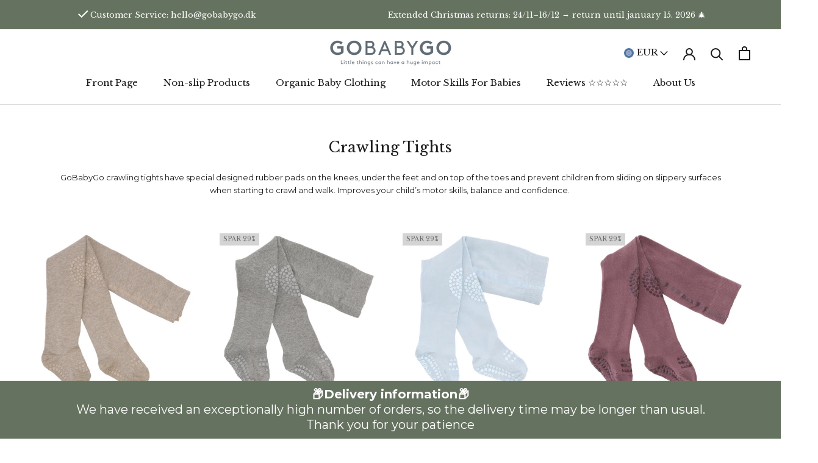

--- FILE ---
content_type: text/html; charset=utf-8
request_url: https://gobabygo.eu/collections/tights/cotton-tights
body_size: 81855
content:
<!doctype html>

<html class="no-js" lang="en">
  <head>






    <script async src="//gobabygo.eu/cdn/shop/t/25/assets/geolizr-lib.js?v=183245347570741283631736503878" type="text/javascript"></script>

<script>
    if(typeof Geolizr === "undefined") {
        var Geolizr = {};
        Geolizr.currencyDynamicCountry = false;
        Geolizr.version = 20200327;
        Geolizr.waitforMoneyFormat = true;
    }

    // save geolizr-lib.js url to the sessionStorage
    sessionStorage.setItem('geolizr_lib_url', "//gobabygo.eu/cdn/shop/t/25/assets/geolizr-lib.js?v=183245347570741283631736503878");
    if(typeof Geolizr.events === "undefined") Geolizr.events = {};
    if(typeof Geolizr.geolizrEvents === "undefined") Geolizr.geolizrEvents = [];

    Geolizr.config = function(config) {
        Geolizr.currency_widget_enabled = config.currency_widget_enabled === "true" || false;
        Geolizr.shopCurrency = 'EUR';
        Geolizr.shopifyFormatMoneySet = false;
        Geolizr.observeElements = [];
    };

    
    
    
    
    Geolizr.moneyFormats = {};
    
    

    Geolizr.shopifyCurrencyList = [];
    Geolizr.shopifyCurrency = {};
    Geolizr.shopifyCurrencyListIndex = {};
    let setShopifyCurrencyToGeolizr = function() {
        let GeolizrEachCurrency = {};
        
        GeolizrEachCurrency = {
            "iso_code": "EUR",
            "name": "Euro",
            "symbol": "€",
            "shop_currency": true
        };
        if(GeolizrEachCurrency.shop_currency) {
            Geolizr.shopifyCurrency = GeolizrEachCurrency;
        }
        Geolizr.shopifyCurrencyList.push(GeolizrEachCurrency);
        Geolizr.shopifyCurrencyListIndex[GeolizrEachCurrency.iso_code] = Geolizr.shopifyCurrencyList.indexOf(GeolizrEachCurrency);
        
    }

    setShopifyCurrencyToGeolizr();
    /* Geolizr Provider Setter */
    Geolizr.presetService = false;
    Geolizr.activateIpInfo = function(accessKey) { Geolizr.presetService = { name: 'ipInfo', accessKey: accessKey }; };
    Geolizr.activateLovelyAppProvider = function() { Geolizr.presetService = { name: 'lovelyAppProvider' }; };
    Geolizr.activateIpApiCo = function(accessKey) { Geolizr.presetService = { name: 'ipApiCo', accessKey: accessKey }; };
    Geolizr.activateDbIpProvider = function(accessKey) { Geolizr.presetService = { name: 'dbIpProvider', accessKey: accessKey }; };
    Geolizr.activateIpStackProvider = function(accessKey) { Geolizr.presetService = { name: 'ipStackProvider', accessKey: accessKey }; };
    Geolizr.activateGeolizrIPApiProvider = function(accessKey) { Geolizr.presetService = { name: 'geolizrIpApiProvider', accessKey: accessKey }; };

    

    /* Service Aliase */
    Geolizr.activateFreegeoip = Geolizr.activateIpStackProvider;
    Geolizr.requestLocaleRootUrl = "\/";
    Geolizr.addSystemEventListener = function(name, callback) {
        if (typeof Geolizr.realInit !== 'undefined') {
            Geolizr.realInit(function($) {
                callback({jquery: $});
            })
        } else {
            Geolizr.geolizrEvents.push(new CustomEvent(name));
            document.addEventListener(name, callback);
        }
    };

    Geolizr.addEventListener = function(name, callback, priority) {
        if(typeof priority == "undefined") priority = 100;
        if(typeof Geolizr.realAddEventListener === "undefined") {
            if (!Geolizr.events[name]) Geolizr.events[name] = [];
            Geolizr.events[name].push({callback: callback, priority: priority});
        } else {
            Geolizr.realAddEventListener(name, callback, priority);
        }
    };

    Geolizr.getGeoData = function(callback) {
        if(typeof Geolizr.realGetGeoData === "undefined") {
            Geolizr.addEventListener('geolizr.init', function() {
                Geolizr.getGeoData(callback);
            }, 200)
        } else {
            Geolizr.realGetGeoData(callback);
        }
    };

    Geolizr.init = function(callback, priority) {
        if(typeof Geolizr.realInit === "undefined")
            Geolizr.addEventListener("geolizr.init", callback, priority);
        else
            Geolizr.realInit(callback, priority);
    };


    Geolizr.notification_widget_enabled = false;
    Geolizr.popup_widget_enabled = false;
    Geolizr.api_widget_enabled = false;
    Geolizr.currency_widget_enabled = false;
    Geolizr.redirect_widget_enabled = false;

    Geolizr.enables = {
        'notification_widget_enabled': Geolizr.notification_widget_enabled,
        'popup_widget_enabled': Geolizr.popup_widget_enabled,
        'api_widget_enabled': Geolizr.api_widget_enabled,
        'currency_widget_enabled': Geolizr.currency_widget_enabled,
        'redirect_widget_enabled': Geolizr.redirect_widget_enabled
    };

    if(Geolizr.popup_widget_enabled || Geolizr.notification_widget_enabled || Geolizr.currency_widget_enabled) {
        
        Geolizr.geolizrCssFile = "//gobabygo.eu/cdn/shop/t/25/assets/geolizr-lib.css?v=59017386019965299001736503878";
        
    }

</script>
<style>
    .geolizr-currency-switch-wrapper { visibility: hidden; }
    #geolizr-notification{position:fixed!important;top:0!important;left:0!important;margin:0!important;padding:0!important;width:100%!important;height:auto!important;min-height:0!important;max-height:none!important;z-index:10000000!important}
    #geolizr-notification>#geolizr-notification-message-wrapper{text-align:center!important;width:100%!important;padding:10px;-webkit-box-shadow:10px 10px 5px 0 rgba(143,143,143,.35);-moz-box-shadow:10px 10px 5px 0 rgba(143,143,143,.35);box-shadow:10px 10px 5px 0 rgba(143,143,143,.35)}
    #geolizr-dismiss-notification{box-sizing:content-box;padding:5px!important;margin:0!important;position:absolute!important;right:8px!important;text-decoration:none!important;font-family:Arial,serif ! important;top:8px!important;height:15px!important;border-radius:15px;width:15px!important;line-height:16px;font-size:20px;font-weight:700;cursor:pointer;display:inline-block}
    .geolizr-popup-background{position:fixed;top:0;left:0;right:0;bottom:0;height:100%;width:100%;z-index:10000005!important}
    .geolizr-popup{position:fixed!important;width:560px!important;height:400px!important;z-index:10000010!important;border:1px solid grey}
    .geolizr-popup.gp-center{top:50%!important;left:50%!important;margin-top:-200px!important;margin-left:-280px!important}
    .geolizr-popup.gp-mobile{width:84%!important;height:84%!important;top:0!important;left:0!important;margin:8%}
    #geolizr-popup-content-iframe{width:100%!important;height:100%!important;border:0}
    .slideInDown { -webkit-animation-name: slideInDown; animation-name: slideInDown; -webkit-animation-duration: 1s; animation-duration: 1s; -webkit-animation-fill-mode: both; animation-fill-mode: both; }
    @-webkit-keyframes slideInDown { 0% { -webkit-transform: translateY(-100%); transform: translateY(-100%); visibility: visible;} 100% {-webkit-transform: translateY(0); transform: translateY(0); } }
    @keyframes slideInDown { 0% {-webkit-transform: translateY(-100%); transform: translateY(-100%);visibility: visible; } 100% { -webkit-transform: translateY(0); transform: translateY(0); } }
    .geolizr-currency-switch-wrapper.geolizr-absolute-auto{z-index:10000000;position:fixed}
    .geolizr-currency-switch-wrapper{z-index:10000000!important;height:20px;width:85px;position:relative}
    .geolizr-currency-switcher{padding:1px 10px;margin:0;width:85px;height:30px;border-radius:4px;box-sizing: border-box;}
    .geolizr-currency-links{overflow:scroll;overflow-x:hidden;border-radius:4px;padding:5px 10px;margin:0;list-style:none;line-height:1.42857143;background-color:#fff;width:82px;max-height:200px;display:none}
    .geolizr-currency-switch-wrapper .geolizr-currency-links-up{bottom:30px;position:absolute}
    .geolizr-currency-switch-wrapper .geolizr-currency-links-down{top:30px;position:absolute}
    li.geolizr-currency-list-li{float:none!important;margin:0!important;padding:0 0 0 10px}
    .geolizr-currency-list-link{white-space:nowrap}
    .geolizr-currency-link i,.geolizr-currency-list-link i{width:16px!important;height:11px}
    [class^="famfamfam-flag"]{display:inline-block;width:16px;height:11px;line-height:11px}
    .no-scroll .geolizr-currency-links { overflow: hidden; width: 60px; left: 23px; text-align: left;}
    .geolizr-currency-switcher-value{width:42px;min-width:42px;max-width:42px;display:inline-block;text-align:left}
    .geolizr-currency-switcher-arrow-down,.geolizr-currency-switcher-arrow-up{content:"s";position:absolute;right:5px;top:5px;width:14px;height:14px;margin:0}
    .geolizr-currency-switcher-arrow-down,.geolizr-currency-switcher-arrow-up{ transition: transform .2s ease-in-out;content: ""; background-image: url("data:image/svg+xml;charset=UTF-8,%3csvg xmlns='http://www.w3.org/2000/svg' viewBox='0 0 14.0 14.0' height='14.0px' width='14.0px' style='position: absolute;'%3e%3cpath d='M1 4.5 L7.0 10.5 L13.0 4.5' fill='transparent' stroke='%23000' stroke-width='1px'%3e%3c/path%3e%3c/svg%3e"); }
    .open .geolizr-currency-switcher-arrow-down,.geolizr-currency-switcher-arrow-up{transform:rotate(180deg)}
    .open .geolizr-currency-switcher-arrow-up{transform:rotate(0deg)}
    .geolizr-selectable-currency{width:42px;min-width:42px;max-width:42px;display:inline-block;text-align:left}
    .geolizr-shop-currency{width:42px;min-width:42px;max-width:42px;display:inline-block}
    .geolizr-currency-link li{padding:0;margin:0}
    #geolizr-notification-spanner{width:100%!important;line-height:4px!important;height:4px!important;min-height:4px!important;max-height:4px!important}
    body.geolizr-popup-open { overflow: hidden; }
</style>


    <meta charset="utf-8"> 
    <meta http-equiv="X-UA-Compatible" content="IE=edge,chrome=1">
    <meta name="viewport" content="width=device-width, initial-scale=1.0, height=device-height, minimum-scale=1.0, maximum-scale=1.0">
    <meta name="theme-color" content="">

    <title>
      Crawling Tights | Strengthens your child&#39;s motoric skills! » GoBabyGo &ndash; Tagged &quot;cotton tights&quot;
    </title><meta name="description" content="GoBabyGo Crawling-tights are made of soft cotton stretch and have a wide rib-shaped hip edge, which guarantees freedom of movement ★ Best in test &amp; OEKO-TEX certified ® ★"><link rel="canonical" href="https://gobabygo.eu/collections/tights/cotton-tights">

    



<link rel="shortcut icon" href="//gobabygo.eu/cdn/shop/files/Dansk_Design_5199fe06-938f-4649-badd-b4688d5ee8c2_96x.png?v=1672395146" type="image/png"><!-- Google Tag Manager -->
<script>(function(w,d,s,l,i){w[l]=w[l]||[];w[l].push({'gtm.start':
new Date().getTime(),event:'gtm.js'});var f=d.getElementsByTagName(s)[0],
j=d.createElement(s),dl=l!='dataLayer'?'&l='+l:'';j.async=true;j.src=
'https://www.googletagmanager.com/gtm.js?id='+i+dl;f.parentNode.insertBefore(j,f);
})(window,document,'script','dataLayer','GTM-TQ2WXK54');</script>
<!-- End Google Tag Manager --> 
    <!— Global site tag (etag.js) - ecomtrack.io analytics —>
    
    <script async src="https://api.ecomtrack.io/v1/tag/script?id=a6135f7f"></script>
    
    <script>
      window.dataLayer = window.dataLayer || [];
      function ecomtag(){dataLayer.push(arguments);}
      ecomtag('js', new Date());
      ecomtag('config', 'a6135f7f');
    </script>
    
    
    <script>
    document.addEventListener("DOMContentLoaded", function () {
        function _transcyReplaceTagTranscy(node) {
            node.childNodes.forEach(function (el) {
                if (el.nodeType === 3) {  // If this is a text node, replace the text
                    if (el.nodeValue.trim() !== "" && (el.nodeValue.includes('<tc>') || el.nodeValue.includes('</tc>') || el.nodeValue.includes('<transcy>') || el.nodeValue.includes('</transcy>'))) {
                        el.nodeValue = el.nodeValue.replace('<tc>', '').replace('</tc>', '').replace('<transcy>', '').replace('</transcy>', '').replace(/&amp;/gi, "&");
                    }
                } else { // Else recurse on this node
                    _transcyReplaceTagTranscy(el);
                }
            })
        }
        setTimeout(function(){ 
            [].forEach.call(document.body.getElementsByTagName('*'), function (element) {
                _transcyReplaceTagTranscy(element)
            });
        }, 500);
    });
  
  </script> 
    <meta property="og:type" content="website">
  <meta property="og:title" content="Crawling Tights">
  <meta property="og:image" content="http://gobabygo.eu/cdn/shop/collections/170817-GoBabyGo60257.png?v=1646145116">
  <meta property="og:image:secure_url" content="https://gobabygo.eu/cdn/shop/collections/170817-GoBabyGo60257.png?v=1646145116">
  <meta property="og:image:width" content="1080">
  <meta property="og:image:height" content="1080"><meta property="og:description" content="GoBabyGo Crawling-tights are made of soft cotton stretch and have a wide rib-shaped hip edge, which guarantees freedom of movement ★ Best in test &amp; OEKO-TEX certified ® ★"><meta property="og:url" content="https://gobabygo.eu/collections/tights/cotton-tights">
<meta property="og:site_name" content="GoBabyGo"><meta name="twitter:card" content="summary"><meta name="twitter:title" content="Crawling Tights">
  <meta name="twitter:description" content="GoBabyGo crawling tights have special designed rubber pads on the knees, under the feet and on top of the toes and prevent children from sliding on slippery surfaces when starting to crawl and walk. Improves your child’s motor skills, balance and confidence.    GoBabyGo Crawling tights  GoBabyGo crawling tights are made from soft stretch cotton with a wide ribbed waist band for great movability and comfort. The non-slip soles and rubber pads on the knees and toes makes the tights extra durable and prevents your child from slipping on smooth surfaces. The stability on all surfaces will strengthen the child’s motor skills, balance and confidence. GoBabyGo crawling tights in cotton is certified according to Oeko-Tex Standard 100. GoBabyGo Crawling Tights is also available in soft superwash wool guarantee great movability and comfort. Wool has balanced thermal insulation properties and is">
  <meta name="twitter:image" content="https://gobabygo.eu/cdn/shop/collections/170817-GoBabyGo60257_600x600_crop_center.png?v=1646145116"><script type="text/javascript">const observer = new MutationObserver(e => { e.forEach(({ addedNodes: e }) => { e.forEach(e => { 1 === e.nodeType && "SCRIPT" === e.tagName && (e.innerHTML.includes("asyncLoad") && (e.innerHTML = e.innerHTML.replace("if(window.attachEvent)", "document.addEventListener('asyncLazyLoad',function(event){asyncLoad();});if(window.attachEvent)").replaceAll(", asyncLoad", ", function(){}")), e.innerHTML.includes("PreviewBarInjector") && (e.innerHTML = e.innerHTML.replace("DOMContentLoaded", "asyncLazyLoad")), (e.className == 'analytics') && (e.type = 'text/lazyload'),(e.src.includes("assets/storefront/features")||e.src.includes("assets/shopify_pay")||e.src.includes("connect.facebook.net"))&&(e.setAttribute("data-src", e.src), e.removeAttribute("src")))})})});observer.observe(document.documentElement,{childList:!0,subtree:!0})</script>

    <style>
  @font-face {
  font-family: "Libre Baskerville";
  font-weight: 400;
  font-style: normal;
  font-display: fallback;
  src: url("//gobabygo.eu/cdn/fonts/libre_baskerville/librebaskerville_n4.2ec9ee517e3ce28d5f1e6c6e75efd8a97e59c189.woff2") format("woff2"),
       url("//gobabygo.eu/cdn/fonts/libre_baskerville/librebaskerville_n4.323789551b85098885c8eccedfb1bd8f25f56007.woff") format("woff");
}

  @font-face {
  font-family: Montserrat;
  font-weight: 400;
  font-style: normal;
  font-display: fallback;
  src: url("//gobabygo.eu/cdn/fonts/montserrat/montserrat_n4.81949fa0ac9fd2021e16436151e8eaa539321637.woff2") format("woff2"),
       url("//gobabygo.eu/cdn/fonts/montserrat/montserrat_n4.a6c632ca7b62da89c3594789ba828388aac693fe.woff") format("woff");
}


  @font-face {
  font-family: Montserrat;
  font-weight: 700;
  font-style: normal;
  font-display: fallback;
  src: url("//gobabygo.eu/cdn/fonts/montserrat/montserrat_n7.3c434e22befd5c18a6b4afadb1e3d77c128c7939.woff2") format("woff2"),
       url("//gobabygo.eu/cdn/fonts/montserrat/montserrat_n7.5d9fa6e2cae713c8fb539a9876489d86207fe957.woff") format("woff");
}

  @font-face {
  font-family: Montserrat;
  font-weight: 400;
  font-style: italic;
  font-display: fallback;
  src: url("//gobabygo.eu/cdn/fonts/montserrat/montserrat_i4.5a4ea298b4789e064f62a29aafc18d41f09ae59b.woff2") format("woff2"),
       url("//gobabygo.eu/cdn/fonts/montserrat/montserrat_i4.072b5869c5e0ed5b9d2021e4c2af132e16681ad2.woff") format("woff");
}

  @font-face {
  font-family: Montserrat;
  font-weight: 700;
  font-style: italic;
  font-display: fallback;
  src: url("//gobabygo.eu/cdn/fonts/montserrat/montserrat_i7.a0d4a463df4f146567d871890ffb3c80408e7732.woff2") format("woff2"),
       url("//gobabygo.eu/cdn/fonts/montserrat/montserrat_i7.f6ec9f2a0681acc6f8152c40921d2a4d2e1a2c78.woff") format("woff");
}


  :root {
    --heading-font-family : "Libre Baskerville", serif;
    --heading-font-weight : 400;
    --heading-font-style  : normal;

    --text-font-family : Montserrat, sans-serif;
    --text-font-weight : 400;
    --text-font-style  : normal;

    --base-text-font-size   : 13px;
    --default-text-font-size: 14px;--background          : #ffffff;
    --background-rgb      : 255, 255, 255;
    --light-background    : #ffffff;
    --light-background-rgb: 255, 255, 255;
    --heading-color       : #1c1b1b;
    --text-color          : #1c1b1b;
    --text-color-rgb      : 28, 27, 27;
    --text-color-light    : #6a6a6a;
    --text-color-light-rgb: 106, 106, 106;
    --link-color          : #6a6a6a;
    --link-color-rgb      : 106, 106, 106;
    --border-color        : #dddddd;
    --border-color-rgb    : 221, 221, 221;

    --button-background    : #a68b52;
    --button-background-rgb: 166, 139, 82;
    --button-text-color    : #ffffff;

    --header-background       : #ffffff;
    --header-heading-color    : #1c1b1b;
    --header-light-text-color : #6a6a6a;
    --header-border-color     : #dddddd;

    --footer-background    : #ffffff;
    --footer-text-color    : #6a6a6a;
    --footer-heading-color : #1c1b1b;
    --footer-border-color  : #e9e9e9;

    --navigation-background      : #65725f;
    --navigation-background-rgb  : 101, 114, 95;
    --navigation-text-color      : #ffffff;
    --navigation-text-color-light: rgba(255, 255, 255, 0.5);
    --navigation-border-color    : rgba(255, 255, 255, 0.25);

    --newsletter-popup-background     : #1c1b1b;
    --newsletter-popup-text-color     : #ffffff;
    --newsletter-popup-text-color-rgb : 255, 255, 255;

    --secondary-elements-background       : #65725f;
    --secondary-elements-background-rgb   : 101, 114, 95;
    --secondary-elements-text-color       : #ffffff;
    --secondary-elements-text-color-light : rgba(255, 255, 255, 0.5);
    --secondary-elements-border-color     : rgba(255, 255, 255, 0.25);

    --product-sale-price-color    : #f94c43;
    --product-sale-price-color-rgb: 249, 76, 67;
    --product-star-rating: #f6a429;

    /* Shopify related variables */
    --payment-terms-background-color: #ffffff;

    /* Products */

    --horizontal-spacing-four-products-per-row: 20px;
        --horizontal-spacing-two-products-per-row : 20px;

    --vertical-spacing-four-products-per-row: 40px;
        --vertical-spacing-two-products-per-row : 50px;

    /* Animation */
    --drawer-transition-timing: cubic-bezier(0.645, 0.045, 0.355, 1);
    --header-base-height: 80px; /* We set a default for browsers that do not support CSS variables */

    /* Cursors */
    --cursor-zoom-in-svg    : url(//gobabygo.eu/cdn/shop/t/25/assets/cursor-zoom-in.svg?v=170532930330058140181736503878);
    --cursor-zoom-in-2x-svg : url(//gobabygo.eu/cdn/shop/t/25/assets/cursor-zoom-in-2x.svg?v=56685658183649387561736503878);
  }
</style>

<script>
  // IE11 does not have support for CSS variables, so we have to polyfill them
  if (!(((window || {}).CSS || {}).supports && window.CSS.supports('(--a: 0)'))) {
    const script = document.createElement('script');
    script.type = 'text/javascript';
    script.src = 'https://cdn.jsdelivr.net/npm/css-vars-ponyfill@2';
    script.onload = function() {
      cssVars({});
    };

    document.getElementsByTagName('head')[0].appendChild(script);
  }
</script>

    <script>window.performance && window.performance.mark && window.performance.mark('shopify.content_for_header.start');</script><meta name="google-site-verification" content="hfaYSAHWxs4yTjwTD82jnUmgHv659VD-giAzSjTPyMA">
<meta id="shopify-digital-wallet" name="shopify-digital-wallet" content="/4802576482/digital_wallets/dialog">
<meta name="shopify-checkout-api-token" content="7951e2a3677b72d980f5579444763219">
<meta id="in-context-paypal-metadata" data-shop-id="4802576482" data-venmo-supported="false" data-environment="production" data-locale="en_US" data-paypal-v4="true" data-currency="EUR">
<link rel="alternate" type="application/atom+xml" title="Feed" href="/collections/tights/cotton-tights.atom" />
<link rel="alternate" hreflang="x-default" href="https://gobabygo.de/collections/krabbelstrumpfhose/cotton-tights">
<link rel="alternate" hreflang="de" href="https://gobabygo.de/collections/krabbelstrumpfhose/cotton-tights">
<link rel="alternate" hreflang="en" href="https://gobabygo.de/en/collections/tights/cotton-tights">
<link rel="alternate" hreflang="en-BE" href="https://gobabygo.eu/collections/tights/cotton-tights">
<link rel="alternate" hreflang="en-EE" href="https://gobabygo.eu/collections/tights/cotton-tights">
<link rel="alternate" hreflang="en-FI" href="https://gobabygo.eu/collections/tights/cotton-tights">
<link rel="alternate" hreflang="en-GR" href="https://gobabygo.eu/collections/tights/cotton-tights">
<link rel="alternate" hreflang="en-HR" href="https://gobabygo.eu/collections/tights/cotton-tights">
<link rel="alternate" hreflang="en-HU" href="https://gobabygo.eu/collections/tights/cotton-tights">
<link rel="alternate" hreflang="en-IE" href="https://gobabygo.eu/collections/tights/cotton-tights">
<link rel="alternate" hreflang="en-IT" href="https://gobabygo.eu/collections/tights/cotton-tights">
<link rel="alternate" hreflang="en-LT" href="https://gobabygo.eu/collections/tights/cotton-tights">
<link rel="alternate" hreflang="en-LV" href="https://gobabygo.eu/collections/tights/cotton-tights">
<link rel="alternate" hreflang="en-NL" href="https://gobabygo.eu/collections/tights/cotton-tights">
<link rel="alternate" hreflang="en-PL" href="https://gobabygo.eu/collections/tights/cotton-tights">
<link rel="alternate" hreflang="en-PT" href="https://gobabygo.eu/collections/tights/cotton-tights">
<link rel="alternate" hreflang="en-RO" href="https://gobabygo.eu/collections/tights/cotton-tights">
<link rel="alternate" hreflang="en-SI" href="https://gobabygo.eu/collections/tights/cotton-tights">
<link rel="alternate" hreflang="en-SK" href="https://gobabygo.eu/collections/tights/cotton-tights">
<link rel="alternate" type="application/json+oembed" href="https://gobabygo.eu/collections/tights/cotton-tights.oembed">
<script async="async" src="/checkouts/internal/preloads.js?locale=en-BE"></script>
<script id="shopify-features" type="application/json">{"accessToken":"7951e2a3677b72d980f5579444763219","betas":["rich-media-storefront-analytics"],"domain":"gobabygo.eu","predictiveSearch":true,"shopId":4802576482,"locale":"en"}</script>
<script>var Shopify = Shopify || {};
Shopify.shop = "gobabygo-aps.myshopify.com";
Shopify.locale = "en";
Shopify.currency = {"active":"EUR","rate":"1.0"};
Shopify.country = "BE";
Shopify.theme = {"name":"Winter sale","id":176932061526,"schema_name":"Prestige","schema_version":"6.0.0","theme_store_id":null,"role":"main"};
Shopify.theme.handle = "null";
Shopify.theme.style = {"id":null,"handle":null};
Shopify.cdnHost = "gobabygo.eu/cdn";
Shopify.routes = Shopify.routes || {};
Shopify.routes.root = "/";</script>
<script type="module">!function(o){(o.Shopify=o.Shopify||{}).modules=!0}(window);</script>
<script>!function(o){function n(){var o=[];function n(){o.push(Array.prototype.slice.apply(arguments))}return n.q=o,n}var t=o.Shopify=o.Shopify||{};t.loadFeatures=n(),t.autoloadFeatures=n()}(window);</script>
<script id="shop-js-analytics" type="application/json">{"pageType":"collection"}</script>
<script defer="defer" async type="module" src="//gobabygo.eu/cdn/shopifycloud/shop-js/modules/v2/client.init-shop-cart-sync_IZsNAliE.en.esm.js"></script>
<script defer="defer" async type="module" src="//gobabygo.eu/cdn/shopifycloud/shop-js/modules/v2/chunk.common_0OUaOowp.esm.js"></script>
<script type="module">
  await import("//gobabygo.eu/cdn/shopifycloud/shop-js/modules/v2/client.init-shop-cart-sync_IZsNAliE.en.esm.js");
await import("//gobabygo.eu/cdn/shopifycloud/shop-js/modules/v2/chunk.common_0OUaOowp.esm.js");

  window.Shopify.SignInWithShop?.initShopCartSync?.({"fedCMEnabled":true,"windoidEnabled":true});

</script>
<script>(function() {
  var isLoaded = false;
  function asyncLoad() {
    if (isLoaded) return;
    isLoaded = true;
    var urls = ["https:\/\/a.mailmunch.co\/widgets\/site-536022-b6fb341fa999121b16e072151b544892ca78d280.js?shop=gobabygo-aps.myshopify.com","https:\/\/cdn1.profitmetrics.io\/29FB1D8C7D432D78\/shopify-bundle.js?shop=gobabygo-aps.myshopify.com"];
    for (var i = 0; i < urls.length; i++) {
      var s = document.createElement('script');
      s.type = 'text/javascript';
      s.async = true;
      s.src = urls[i];
      var x = document.getElementsByTagName('script')[0];
      x.parentNode.insertBefore(s, x);
    }
  };
  if(window.attachEvent) {
    window.attachEvent('onload', asyncLoad);
  } else {
    window.addEventListener('load', asyncLoad, false);
  }
})();</script>
<script id="__st">var __st={"a":4802576482,"offset":3600,"reqid":"46d98d0d-9f83-47d2-881a-1cb686678a82-1768447017","pageurl":"gobabygo.eu\/collections\/tights\/cotton-tights","u":"bc362dd8d573","p":"collection","rtyp":"collection","rid":79934128226};</script>
<script>window.ShopifyPaypalV4VisibilityTracking = true;</script>
<script id="captcha-bootstrap">!function(){'use strict';const t='contact',e='account',n='new_comment',o=[[t,t],['blogs',n],['comments',n],[t,'customer']],c=[[e,'customer_login'],[e,'guest_login'],[e,'recover_customer_password'],[e,'create_customer']],r=t=>t.map((([t,e])=>`form[action*='/${t}']:not([data-nocaptcha='true']) input[name='form_type'][value='${e}']`)).join(','),a=t=>()=>t?[...document.querySelectorAll(t)].map((t=>t.form)):[];function s(){const t=[...o],e=r(t);return a(e)}const i='password',u='form_key',d=['recaptcha-v3-token','g-recaptcha-response','h-captcha-response',i],f=()=>{try{return window.sessionStorage}catch{return}},m='__shopify_v',_=t=>t.elements[u];function p(t,e,n=!1){try{const o=window.sessionStorage,c=JSON.parse(o.getItem(e)),{data:r}=function(t){const{data:e,action:n}=t;return t[m]||n?{data:e,action:n}:{data:t,action:n}}(c);for(const[e,n]of Object.entries(r))t.elements[e]&&(t.elements[e].value=n);n&&o.removeItem(e)}catch(o){console.error('form repopulation failed',{error:o})}}const l='form_type',E='cptcha';function T(t){t.dataset[E]=!0}const w=window,h=w.document,L='Shopify',v='ce_forms',y='captcha';let A=!1;((t,e)=>{const n=(g='f06e6c50-85a8-45c8-87d0-21a2b65856fe',I='https://cdn.shopify.com/shopifycloud/storefront-forms-hcaptcha/ce_storefront_forms_captcha_hcaptcha.v1.5.2.iife.js',D={infoText:'Protected by hCaptcha',privacyText:'Privacy',termsText:'Terms'},(t,e,n)=>{const o=w[L][v],c=o.bindForm;if(c)return c(t,g,e,D).then(n);var r;o.q.push([[t,g,e,D],n]),r=I,A||(h.body.append(Object.assign(h.createElement('script'),{id:'captcha-provider',async:!0,src:r})),A=!0)});var g,I,D;w[L]=w[L]||{},w[L][v]=w[L][v]||{},w[L][v].q=[],w[L][y]=w[L][y]||{},w[L][y].protect=function(t,e){n(t,void 0,e),T(t)},Object.freeze(w[L][y]),function(t,e,n,w,h,L){const[v,y,A,g]=function(t,e,n){const i=e?o:[],u=t?c:[],d=[...i,...u],f=r(d),m=r(i),_=r(d.filter((([t,e])=>n.includes(e))));return[a(f),a(m),a(_),s()]}(w,h,L),I=t=>{const e=t.target;return e instanceof HTMLFormElement?e:e&&e.form},D=t=>v().includes(t);t.addEventListener('submit',(t=>{const e=I(t);if(!e)return;const n=D(e)&&!e.dataset.hcaptchaBound&&!e.dataset.recaptchaBound,o=_(e),c=g().includes(e)&&(!o||!o.value);(n||c)&&t.preventDefault(),c&&!n&&(function(t){try{if(!f())return;!function(t){const e=f();if(!e)return;const n=_(t);if(!n)return;const o=n.value;o&&e.removeItem(o)}(t);const e=Array.from(Array(32),(()=>Math.random().toString(36)[2])).join('');!function(t,e){_(t)||t.append(Object.assign(document.createElement('input'),{type:'hidden',name:u})),t.elements[u].value=e}(t,e),function(t,e){const n=f();if(!n)return;const o=[...t.querySelectorAll(`input[type='${i}']`)].map((({name:t})=>t)),c=[...d,...o],r={};for(const[a,s]of new FormData(t).entries())c.includes(a)||(r[a]=s);n.setItem(e,JSON.stringify({[m]:1,action:t.action,data:r}))}(t,e)}catch(e){console.error('failed to persist form',e)}}(e),e.submit())}));const S=(t,e)=>{t&&!t.dataset[E]&&(n(t,e.some((e=>e===t))),T(t))};for(const o of['focusin','change'])t.addEventListener(o,(t=>{const e=I(t);D(e)&&S(e,y())}));const B=e.get('form_key'),M=e.get(l),P=B&&M;t.addEventListener('DOMContentLoaded',(()=>{const t=y();if(P)for(const e of t)e.elements[l].value===M&&p(e,B);[...new Set([...A(),...v().filter((t=>'true'===t.dataset.shopifyCaptcha))])].forEach((e=>S(e,t)))}))}(h,new URLSearchParams(w.location.search),n,t,e,['guest_login'])})(!0,!0)}();</script>
<script integrity="sha256-4kQ18oKyAcykRKYeNunJcIwy7WH5gtpwJnB7kiuLZ1E=" data-source-attribution="shopify.loadfeatures" defer="defer" src="//gobabygo.eu/cdn/shopifycloud/storefront/assets/storefront/load_feature-a0a9edcb.js" crossorigin="anonymous"></script>
<script data-source-attribution="shopify.dynamic_checkout.dynamic.init">var Shopify=Shopify||{};Shopify.PaymentButton=Shopify.PaymentButton||{isStorefrontPortableWallets:!0,init:function(){window.Shopify.PaymentButton.init=function(){};var t=document.createElement("script");t.src="https://gobabygo.eu/cdn/shopifycloud/portable-wallets/latest/portable-wallets.en.js",t.type="module",document.head.appendChild(t)}};
</script>
<script data-source-attribution="shopify.dynamic_checkout.buyer_consent">
  function portableWalletsHideBuyerConsent(e){var t=document.getElementById("shopify-buyer-consent"),n=document.getElementById("shopify-subscription-policy-button");t&&n&&(t.classList.add("hidden"),t.setAttribute("aria-hidden","true"),n.removeEventListener("click",e))}function portableWalletsShowBuyerConsent(e){var t=document.getElementById("shopify-buyer-consent"),n=document.getElementById("shopify-subscription-policy-button");t&&n&&(t.classList.remove("hidden"),t.removeAttribute("aria-hidden"),n.addEventListener("click",e))}window.Shopify?.PaymentButton&&(window.Shopify.PaymentButton.hideBuyerConsent=portableWalletsHideBuyerConsent,window.Shopify.PaymentButton.showBuyerConsent=portableWalletsShowBuyerConsent);
</script>
<script data-source-attribution="shopify.dynamic_checkout.cart.bootstrap">document.addEventListener("DOMContentLoaded",(function(){function t(){return document.querySelector("shopify-accelerated-checkout-cart, shopify-accelerated-checkout")}if(t())Shopify.PaymentButton.init();else{new MutationObserver((function(e,n){t()&&(Shopify.PaymentButton.init(),n.disconnect())})).observe(document.body,{childList:!0,subtree:!0})}}));
</script>
<link id="shopify-accelerated-checkout-styles" rel="stylesheet" media="screen" href="https://gobabygo.eu/cdn/shopifycloud/portable-wallets/latest/accelerated-checkout-backwards-compat.css" crossorigin="anonymous">
<style id="shopify-accelerated-checkout-cart">
        #shopify-buyer-consent {
  margin-top: 1em;
  display: inline-block;
  width: 100%;
}

#shopify-buyer-consent.hidden {
  display: none;
}

#shopify-subscription-policy-button {
  background: none;
  border: none;
  padding: 0;
  text-decoration: underline;
  font-size: inherit;
  cursor: pointer;
}

#shopify-subscription-policy-button::before {
  box-shadow: none;
}

      </style>

<script>window.performance && window.performance.mark && window.performance.mark('shopify.content_for_header.end');</script>

    <link rel="stylesheet" href="//gobabygo.eu/cdn/shop/t/25/assets/theme.css?v=67606033504880056901736503878">
    <link rel="stylesheet" href="//gobabygo.eu/cdn/shop/t/25/assets/style.css?v=159757430886083978181740752165">
    <link rel="stylesheet" href="https://use.fontawesome.com/releases/v5.1.0/css/all.css">
    <link rel="stylesheet" href="https://maxcdn.bootstrapcdn.com/font-awesome/4.7.0/css/font-awesome.min.css">
    <link rel="stylesheet" href="https://cdnjs.cloudflare.com/ajax/libs/slick-carousel/1.9.0/slick.min.css">
    <link rel="stylesheet" href="https://cdnjs.cloudflare.com/ajax/libs/slick-carousel/1.9.0/slick-theme.min.css">

    <script>// This allows to expose several variables to the global scope, to be used in scripts
      window.theme = {
        pageType: "collection",
        moneyFormat: "\u003cspan class=money\u003e€ {{amount}} EUR\u003c\/span\u003e",
        moneyWithCurrencyFormat: "\u003cspan class=money\u003e€ {{amount}} EUR\u003c\/span\u003e",
        currencyCodeEnabled: false,
        productImageSize: "square",
        searchMode: "product,article",
        showPageTransition: false,
        showElementStaggering: false,
        showImageZooming: true
      };

      window.routes = {
        rootUrl: "\/",
        rootUrlWithoutSlash: '',
        cartUrl: "\/cart",
        cartAddUrl: "\/cart\/add",
        cartChangeUrl: "\/cart\/change",
        searchUrl: "\/search",
        productRecommendationsUrl: "\/recommendations\/products"
      };

      window.languages = {
        cartAddNote: "Add Order Note",
        cartEditNote: "Edit Order Note",
        productImageLoadingError: "This image could not be loaded. Please try to reload the page.",
        productFormAddToCart: "Add to cart",
        productFormUnavailable: "Unavailable",
        productFormSoldOut: "Sold Out",
        shippingEstimatorOneResult: "1 option available:",
        shippingEstimatorMoreResults: "{{count}} options available:",
        shippingEstimatorNoResults: "No shipping could be found"
      };

      window.lazySizesConfig = {
        loadHidden: false,
        hFac: 0.5,
        expFactor: 2,
        ricTimeout: 150,
        lazyClass: 'Image--lazyLoad',
        loadingClass: 'Image--lazyLoading',
        loadedClass: 'Image--lazyLoaded'
      };
      // Tax Multiplier
      
        window.taxMultiplier = 1;
      

      document.documentElement.className = document.documentElement.className.replace('no-js', 'js');
      document.documentElement.style.setProperty('--window-height', window.innerHeight + 'px');

      // We do a quick detection of some features (we could use Modernizr but for so little...)
      (function() {
        document.documentElement.className += ((window.CSS && window.CSS.supports('(position: sticky) or (position: -webkit-sticky)')) ? ' supports-sticky' : ' no-supports-sticky');
        document.documentElement.className += (window.matchMedia('(-moz-touch-enabled: 1), (hover: none)')).matches ? ' no-supports-hover' : ' supports-hover';
      }());

      window.mobileCheck = function() {
        var check = false;
        (function(a){if(/(android|bb\d+|meego).+mobile|avantgo|bada\/|blackberry|blazer|compal|elaine|fennec|hiptop|iemobile|ip(hone|od)|iris|kindle|lge |maemo|midp|mmp|mobile.+firefox|netfront|opera m(ob|in)i|palm( os)?|phone|p(ixi|re)\/|plucker|pocket|psp|series(4|6)0|symbian|treo|up\.(browser|link)|vodafone|wap|windows ce|xda|xiino/i.test(a)||/1207|6310|6590|3gso|4thp|50[1-6]i|770s|802s|a wa|abac|ac(er|oo|s\-)|ai(ko|rn)|al(av|ca|co)|amoi|an(ex|ny|yw)|aptu|ar(ch|go)|as(te|us)|attw|au(di|\-m|r |s )|avan|be(ck|ll|nq)|bi(lb|rd)|bl(ac|az)|br(e|v)w|bumb|bw\-(n|u)|c55\/|capi|ccwa|cdm\-|cell|chtm|cldc|cmd\-|co(mp|nd)|craw|da(it|ll|ng)|dbte|dc\-s|devi|dica|dmob|do(c|p)o|ds(12|\-d)|el(49|ai)|em(l2|ul)|er(ic|k0)|esl8|ez([4-7]0|os|wa|ze)|fetc|fly(\-|_)|g1 u|g560|gene|gf\-5|g\-mo|go(\.w|od)|gr(ad|un)|haie|hcit|hd\-(m|p|t)|hei\-|hi(pt|ta)|hp( i|ip)|hs\-c|ht(c(\-| |_|a|g|p|s|t)|tp)|hu(aw|tc)|i\-(20|go|ma)|i230|iac( |\-|\/)|ibro|idea|ig01|ikom|im1k|inno|ipaq|iris|ja(t|v)a|jbro|jemu|jigs|kddi|keji|kgt( |\/)|klon|kpt |kwc\-|kyo(c|k)|le(no|xi)|lg( g|\/(k|l|u)|50|54|\-[a-w])|libw|lynx|m1\-w|m3ga|m50\/|ma(te|ui|xo)|mc(01|21|ca)|m\-cr|me(rc|ri)|mi(o8|oa|ts)|mmef|mo(01|02|bi|de|do|t(\-| |o|v)|zz)|mt(50|p1|v )|mwbp|mywa|n10[0-2]|n20[2-3]|n30(0|2)|n50(0|2|5)|n7(0(0|1)|10)|ne((c|m)\-|on|tf|wf|wg|wt)|nok(6|i)|nzph|o2im|op(ti|wv)|oran|owg1|p800|pan(a|d|t)|pdxg|pg(13|\-([1-8]|c))|phil|pire|pl(ay|uc)|pn\-2|po(ck|rt|se)|prox|psio|pt\-g|qa\-a|qc(07|12|21|32|60|\-[2-7]|i\-)|qtek|r380|r600|raks|rim9|ro(ve|zo)|s55\/|sa(ge|ma|mm|ms|ny|va)|sc(01|h\-|oo|p\-)|sdk\/|se(c(\-|0|1)|47|mc|nd|ri)|sgh\-|shar|sie(\-|m)|sk\-0|sl(45|id)|sm(al|ar|b3|it|t5)|so(ft|ny)|sp(01|h\-|v\-|v )|sy(01|mb)|t2(18|50)|t6(00|10|18)|ta(gt|lk)|tcl\-|tdg\-|tel(i|m)|tim\-|t\-mo|to(pl|sh)|ts(70|m\-|m3|m5)|tx\-9|up(\.b|g1|si)|utst|v400|v750|veri|vi(rg|te)|vk(40|5[0-3]|\-v)|vm40|voda|vulc|vx(52|53|60|61|70|80|81|83|85|98)|w3c(\-| )|webc|whit|wi(g |nc|nw)|wmlb|wonu|x700|yas\-|your|zeto|zte\-/i.test(a.substr(0,4))) check = true;})(navigator.userAgent||navigator.vendor||window.opera);
        return check;
      };

      
    </script>

    <script src="//gobabygo.eu/cdn/shop/t/25/assets/lazysizes.min.js?v=174358363404432586981736503878" async></script><script src="//gobabygo.eu/cdn/shop/t/25/assets/libs.min.js?v=26178543184394469741736503878" defer></script>
    <script src="https://code.jquery.com/jquery-3.5.1.min.js"></script>
    <script src="//gobabygo.eu/cdn/shop/t/25/assets/theme.js?v=6097182066026939331736503878" defer></script>

    <script>
      (function () {
        window.onpageshow = function() {
          if (window.theme.showPageTransition) {
            var pageTransition = document.querySelector('.PageTransition');

            if (pageTransition) {
              pageTransition.style.visibility = 'visible';
              pageTransition.style.opacity = '0';
            }
          }

          // When the page is loaded from the cache, we have to reload the cart content
          document.documentElement.dispatchEvent(new CustomEvent('cart:refresh', {
            bubbles: true
          }));
        };
      })();
    </script>

    


  <script type="application/ld+json">
  {
    "@context": "http://schema.org",
    "@type": "BreadcrumbList",
  "itemListElement": [{
      "@type": "ListItem",
      "position": 1,
      "name": "Home",
      "item": "https://gobabygo.eu"
    },{
          "@type": "ListItem",
          "position": 2,
          "name": "Crawling Tights",
          "item": "https://gobabygo.eu/collections/tights"
        }]
  }
  </script>


       <!-- Pinterest Tag -->
       <script type="text/javascript">
        !function(e){if(!window.pintrk){window.pintrk=function()
        {window.pintrk.queue.push(Array.prototype.slice.call(arguments))};var
        n=window.pintrk;n.queue=[],n.version="3.0";var
        t=document.createElement("script");t.async=!0,t.src=e;var
        r=document.getElementsByTagName("script")[0];r.parentNode.insertBefore(t,r)}}
        ("https://s.pinimg.com/ct/core.js"); 
        
        pintrk('load','2613518803593');
        pintrk('page');
      </script> 
      
        
        <script>
          pintrk('track', 'pagevisit', {
            event_id: 'eventId0001'
          });
        </script>
        
  
      <!-- View Category -->
        
          <script>
          pintrk('track', 'viewcategory',{
          event_id: 'eventId0001',
          line_items: [{
            product_id: '',
              product_category: 'Crawling Tights'}]
          });
          </script>
        
  
      <noscript>
          <img height="1" width="1" style="display:none;" alt=""
            src="https://ct.pinterest.com/v3/?event=init&tid=2613518803593&pd[em]=<hashed_email_address>&noscript=1" />
      </noscript>
        
      <!-- End Pinterest Tag --> 
    
      <!-- Pinterst tag for Klaviyo form submit  -->
        <script>
          window.addEventListener("klaviyoForms", function(e) { 
            if (e.detail.type == 'submit') {
            pintrk('track', 'lead', {
            event_id: 'eventId0001',
            lead_type: 'Newsletter'
            });
            }
          });
        </script>
      <!-- End Pinterst tag for Klaviyo form submit  --><!-- BEGIN app block: shopify://apps/pandectes-gdpr/blocks/banner/58c0baa2-6cc1-480c-9ea6-38d6d559556a --><script>
  if (new URL(window.location.href).searchParams.get('trace') === '*') {
    console.log('pandectes metafields', {"banner":{"store":{"id":4802576482,"plan":"plus","theme":"Winter sale","primaryLocale":"en","adminMode":false,"headless":false,"storefrontRootDomain":"","checkoutRootDomain":"","storefrontAccessToken":""},"tsPublished":1763048857,"declaration":{"declDays":"","declName":"","declPath":"","declType":"","isActive":false,"showType":true,"declHours":"","declWeeks":"","declYears":"","declDomain":"","declMonths":"","declMinutes":"","declPurpose":"","declSeconds":"","declSession":"","showPurpose":false,"declProvider":"","showProvider":true,"declIntroText":"","declRetention":"","declFirstParty":"","declThirdParty":"","showDateGenerated":true},"language":{"unpublished":[],"languageMode":"Single","fallbackLanguage":"en","languageDetection":"locale","languagesSupported":[]},"texts":{"managed":{"headerText":{"en":"We respect your privacy"},"consentText":{"en":"This website uses cookies to ensure you get the best experience."},"linkText":{"en":"Learn more"},"imprintText":{"en":"Imprint"},"googleLinkText":{"en":"Google's Privacy Terms"},"allowButtonText":{"en":"Accept all cookies"},"denyButtonText":{"en":"Decline"},"dismissButtonText":{"en":"Ok"},"leaveSiteButtonText":{"en":"Leave this site"},"preferencesButtonText":{"en":"Preferences"},"cookiePolicyText":{"en":"Cookie policy"},"preferencesPopupTitleText":{"en":"Manage consent preferences"},"preferencesPopupIntroText":{"en":"We use cookies to optimize website functionality, analyze the performance, and provide personalized experience to you. Some cookies are essential to make the website operate and function correctly. Those cookies cannot be disabled. In this window you can manage your preference of cookies."},"preferencesPopupSaveButtonText":{"en":"Save preferences"},"preferencesPopupCloseButtonText":{"en":"Close"},"preferencesPopupAcceptAllButtonText":{"en":"Accept all"},"preferencesPopupRejectAllButtonText":{"en":"Reject all"},"cookiesDetailsText":{"en":"Cookies details"},"preferencesPopupAlwaysAllowedText":{"en":"Always allowed"},"accessSectionParagraphText":{"en":"You have the right to request access to your data at any time."},"accessSectionTitleText":{"en":"Data portability"},"accessSectionAccountInfoActionText":{"en":"Personal data"},"accessSectionDownloadReportActionText":{"en":"Request export"},"accessSectionGDPRRequestsActionText":{"en":"Data subject requests"},"accessSectionOrdersRecordsActionText":{"en":"Orders"},"rectificationSectionParagraphText":{"en":"You have the right to request your data to be updated whenever you think it is appropriate."},"rectificationSectionTitleText":{"en":"Data Rectification"},"rectificationCommentPlaceholder":{"en":"Describe what you want to be updated"},"rectificationCommentValidationError":{"en":"Comment is required"},"rectificationSectionEditAccountActionText":{"en":"Request an update"},"erasureSectionTitleText":{"en":"Right to be forgotten"},"erasureSectionParagraphText":{"en":"You have the right to ask all your data to be erased. After that, you will no longer be able to access your account."},"erasureSectionRequestDeletionActionText":{"en":"Request personal data deletion"},"consentDate":{"en":"Consent date"},"consentId":{"en":"Consent ID"},"consentSectionChangeConsentActionText":{"en":"Change consent preference"},"consentSectionConsentedText":{"en":"You consented to the cookies policy of this website on"},"consentSectionNoConsentText":{"en":"You have not consented to the cookies policy of this website."},"consentSectionTitleText":{"en":"Your cookie consent"},"consentStatus":{"en":"Consent preference"},"confirmationFailureMessage":{"en":"Your request was not verified. Please try again and if problem persists, contact store owner for assistance"},"confirmationFailureTitle":{"en":"A problem occurred"},"confirmationSuccessMessage":{"en":"We will soon get back to you as to your request."},"confirmationSuccessTitle":{"en":"Your request is verified"},"guestsSupportEmailFailureMessage":{"en":"Your request was not submitted. Please try again and if problem persists, contact store owner for assistance."},"guestsSupportEmailFailureTitle":{"en":"A problem occurred"},"guestsSupportEmailPlaceholder":{"en":"E-mail address"},"guestsSupportEmailSuccessMessage":{"en":"If you are registered as a customer of this store, you will soon receive an email with instructions on how to proceed."},"guestsSupportEmailSuccessTitle":{"en":"Thank you for your request"},"guestsSupportEmailValidationError":{"en":"Email is not valid"},"guestsSupportInfoText":{"en":"Please login with your customer account to further proceed."},"submitButton":{"en":"Submit"},"submittingButton":{"en":"Submitting..."},"cancelButton":{"en":"Cancel"},"declIntroText":{"en":"We use cookies to optimize website functionality, analyze the performance, and provide personalized experience to you. Some cookies are essential to make the website operate and function correctly. Those cookies cannot be disabled. In this window you can manage your preference of cookies."},"declName":{"en":"Name"},"declPurpose":{"en":"Purpose"},"declType":{"en":"Type"},"declRetention":{"en":"Retention"},"declProvider":{"en":"Provider"},"declFirstParty":{"en":"First-party"},"declThirdParty":{"en":"Third-party"},"declSeconds":{"en":"seconds"},"declMinutes":{"en":"minutes"},"declHours":{"en":"hours"},"declDays":{"en":"days"},"declWeeks":{"en":"week(s)"},"declMonths":{"en":"months"},"declYears":{"en":"years"},"declSession":{"en":"Session"},"declDomain":{"en":"Domain"},"declPath":{"en":"Path"}},"categories":{"strictlyNecessaryCookiesTitleText":{"en":"Strictly necessary cookies"},"strictlyNecessaryCookiesDescriptionText":{"en":"These cookies are essential in order to enable you to move around the website and use its features, such as accessing secure areas of the website. The website cannot function properly without these cookies."},"functionalityCookiesTitleText":{"en":"Functional cookies"},"functionalityCookiesDescriptionText":{"en":"These cookies enable the site to provide enhanced functionality and personalisation. They may be set by us or by third party providers whose services we have added to our pages. If you do not allow these cookies then some or all of these services may not function properly."},"performanceCookiesTitleText":{"en":"Performance cookies"},"performanceCookiesDescriptionText":{"en":"These cookies enable us to monitor and improve the performance of our website. For example, they allow us to count visits, identify traffic sources and see which parts of the site are most popular."},"targetingCookiesTitleText":{"en":"Targeting cookies"},"targetingCookiesDescriptionText":{"en":"These cookies may be set through our site by our advertising partners. They may be used by those companies to build a profile of your interests and show you relevant adverts on other sites.    They do not store directly personal information, but are based on uniquely identifying your browser and internet device. If you do not allow these cookies, you will experience less targeted advertising."},"unclassifiedCookiesTitleText":{"en":"Unclassified cookies"},"unclassifiedCookiesDescriptionText":{"en":"Unclassified cookies are cookies that we are in the process of classifying, together with the providers of individual cookies."}},"auto":{}},"library":{"previewMode":false,"fadeInTimeout":0,"defaultBlocked":7,"showLink":true,"showImprintLink":false,"showGoogleLink":false,"enabled":true,"cookie":{"expiryDays":365,"secure":true,"domain":""},"dismissOnScroll":false,"dismissOnWindowClick":false,"dismissOnTimeout":false,"palette":{"popup":{"background":"#FFFFFF","backgroundForCalculations":{"a":1,"b":255,"g":255,"r":255},"text":"#000000"},"button":{"background":"transparent","backgroundForCalculations":{"a":1,"b":255,"g":255,"r":255},"text":"#000000","textForCalculation":{"a":1,"b":0,"g":0,"r":0},"border":"#000000"}},"content":{"href":"\/policies\/privacy-policy","imprintHref":"","close":"\u0026#10005;","target":"","logo":"\u003cimg class=\"cc-banner-logo\" style=\"max-height: 40px;\" src=\"https:\/\/gobabygo-aps.myshopify.com\/cdn\/shop\/files\/pandectes-banner-logo.png\" alt=\"Cookie banner\" \/\u003e"},"window":"\u003cdiv role=\"dialog\" aria-label=\"{{header}}\" aria-describedby=\"cookieconsent:desc\" id=\"pandectes-banner\" class=\"cc-window-wrapper cc-popup-wrapper\"\u003e\u003cdiv class=\"pd-cookie-banner-window cc-window {{classes}}\"\u003e{{children}}\u003c\/div\u003e\u003c\/div\u003e","compliance":{"custom":"\u003cdiv class=\"cc-compliance cc-highlight\"\u003e{{preferences}}{{allow}}\u003c\/div\u003e"},"type":"custom","layouts":{"basic":"{{logo}}{{messagelink}}{{compliance}}{{close}}"},"position":"popup","theme":"wired","revokable":true,"animateRevokable":false,"revokableReset":false,"revokableLogoUrl":"https:\/\/gobabygo-aps.myshopify.com\/cdn\/shop\/files\/pandectes-reopen-logo.png","revokablePlacement":"bottom-left","revokableMarginHorizontal":15,"revokableMarginVertical":15,"static":false,"autoAttach":true,"hasTransition":true,"blacklistPage":[""],"elements":{"close":"\u003cbutton aria-label=\"\" type=\"button\" class=\"cc-close\"\u003e{{close}}\u003c\/button\u003e","dismiss":"\u003cbutton type=\"button\" class=\"cc-btn cc-btn-decision cc-dismiss\"\u003e{{dismiss}}\u003c\/button\u003e","allow":"\u003cbutton type=\"button\" class=\"cc-btn cc-btn-decision cc-allow\"\u003e{{allow}}\u003c\/button\u003e","deny":"\u003cbutton type=\"button\" class=\"cc-btn cc-btn-decision cc-deny\"\u003e{{deny}}\u003c\/button\u003e","preferences":"\u003cbutton type=\"button\" class=\"cc-btn cc-settings\" aria-controls=\"pd-cp-preferences\" onclick=\"Pandectes.fn.openPreferences()\"\u003e{{preferences}}\u003c\/button\u003e"}},"geolocation":{"auOnly":false,"brOnly":false,"caOnly":false,"chOnly":false,"euOnly":false,"jpOnly":false,"nzOnly":false,"quOnly":false,"thOnly":false,"zaOnly":false,"canadaOnly":false,"canadaLaw25":false,"canadaPipeda":false,"globalVisibility":true},"dsr":{"guestsSupport":false,"accessSectionDownloadReportAuto":false},"banner":{"resetTs":1763041185,"extraCss":"        .cc-banner-logo {max-width: 24em!important;}    @media(min-width: 768px) {.cc-window.cc-floating{max-width: 24em!important;width: 24em!important;}}    .cc-message, .pd-cookie-banner-window .cc-header, .cc-logo {text-align: left}    .cc-window-wrapper{z-index: 2147483647;-webkit-transition: opacity 1s ease;  transition: opacity 1s ease;}    .cc-window{z-index: 2147483647;font-family: inherit;}    .pd-cookie-banner-window .cc-header{font-family: inherit;}    .pd-cp-ui{font-family: inherit; background-color: #FFFFFF;color:#000000;}    button.pd-cp-btn, a.pd-cp-btn{}    input + .pd-cp-preferences-slider{background-color: rgba(0, 0, 0, 0.3)}    .pd-cp-scrolling-section::-webkit-scrollbar{background-color: rgba(0, 0, 0, 0.3)}    input:checked + .pd-cp-preferences-slider{background-color: rgba(0, 0, 0, 1)}    .pd-cp-scrolling-section::-webkit-scrollbar-thumb {background-color: rgba(0, 0, 0, 1)}    .pd-cp-ui-close{color:#000000;}    .pd-cp-preferences-slider:before{background-color: #FFFFFF}    .pd-cp-title:before {border-color: #000000!important}    .pd-cp-preferences-slider{background-color:#000000}    .pd-cp-toggle{color:#000000!important}    @media(max-width:699px) {.pd-cp-ui-close-top svg {fill: #000000}}    .pd-cp-toggle:hover,.pd-cp-toggle:visited,.pd-cp-toggle:active{color:#000000!important}    .pd-cookie-banner-window {box-shadow: 0 0 18px rgb(0 0 0 \/ 20%);}  .cc-allow {  background-color: #65725F !important;  color: white !important;  border: none !important;  outline: none;}.cc-deny {  border: none !important;  padding: 4px 8px !important; \/* smaller padding *\/  font-size: 0.8rem !important; \/* smaller text *\/  transform: scale(0.9); \/* slightly shrink the button *\/}","customJavascript":{"useButtons":true},"showPoweredBy":false,"logoHeight":40,"revokableTrigger":false,"hybridStrict":false,"cookiesBlockedByDefault":"7","isActive":true,"implicitSavePreferences":false,"cookieIcon":false,"blockBots":false,"showCookiesDetails":true,"hasTransition":true,"blockingPage":false,"showOnlyLandingPage":false,"leaveSiteUrl":"https:\/\/pandectes.io","linkRespectStoreLang":false},"cookies":{"0":[{"name":"localization","type":"http","domain":"gobabygo.eu","path":"\/","provider":"Shopify","firstParty":true,"retention":"1 year(s)","session":false,"expires":1,"unit":"declYears","purpose":{"en":"Used to localize the cart to the correct country."}},{"name":"cart_currency","type":"http","domain":"gobabygo.eu","path":"\/","provider":"Shopify","firstParty":true,"retention":"2 week(s)","session":false,"expires":2,"unit":"declWeeks","purpose":{"en":"Used after a checkout is completed to initialize a new empty cart with the same currency as the one just used."}},{"name":"_shopify_essential","type":"http","domain":"gobabygo.eu","path":"\/","provider":"Shopify","firstParty":true,"retention":"1 year(s)","session":false,"expires":1,"unit":"declYears","purpose":{"en":"Contains essential information for the correct functionality of a store such as session and checkout information and anti-tampering data."}},{"name":"keep_alive","type":"http","domain":"gobabygo.eu","path":"\/","provider":"Shopify","firstParty":true,"retention":"Session","session":true,"expires":-56,"unit":"declYears","purpose":{"en":"Used when international domain redirection is enabled to determine if a request is the first one of a session."}},{"name":"_ab","type":"http","domain":"gobabygo.eu","path":"\/","provider":"Shopify","firstParty":true,"retention":"1 year(s)","session":false,"expires":1,"unit":"declYears","purpose":{"en":"Used to control when the admin bar is shown on the storefront."}},{"name":"master_device_id","type":"http","domain":"gobabygo.eu","path":"\/","provider":"Shopify","firstParty":true,"retention":"1 year(s)","session":false,"expires":1,"unit":"declYears","purpose":{"en":"Permanent device identifier."}},{"name":"storefront_digest","type":"http","domain":"gobabygo.eu","path":"\/","provider":"Shopify","firstParty":true,"retention":"1 year(s)","session":false,"expires":1,"unit":"declYears","purpose":{"en":"Stores a digest of the storefront password, allowing merchants to preview their storefront while it's password protected."}},{"name":"cart","type":"http","domain":"gobabygo.eu","path":"\/","provider":"Shopify","firstParty":true,"retention":"2 week(s)","session":false,"expires":2,"unit":"declWeeks","purpose":{"en":"Contains information related to the user's cart."}},{"name":"shopify_pay_redirect","type":"http","domain":"gobabygo.eu","path":"\/","provider":"Shopify","firstParty":true,"retention":"1 year(s)","session":false,"expires":1,"unit":"declYears","purpose":{"en":"Used to accelerate the checkout process when the buyer has a Shop Pay account."}},{"name":"shopify_pay","type":"http","domain":"gobabygo.eu","path":"\/","provider":"Shopify","firstParty":true,"retention":"1 year(s)","session":false,"expires":1,"unit":"declYears","purpose":{"en":"Used to log in a buyer into Shop Pay when they come back to checkout on the same store."}},{"name":"discount_code","type":"http","domain":"gobabygo.eu","path":"\/","provider":"Shopify","firstParty":true,"retention":"Session","session":true,"expires":1,"unit":"declDays","purpose":{"en":"Stores a discount code (received from an online store visit with a URL parameter) in order to the next checkout."}},{"name":"_tracking_consent","type":"http","domain":"gobabygo.eu","path":"\/","provider":"Shopify","firstParty":true,"retention":"1 year(s)","session":false,"expires":1,"unit":"declYears","purpose":{"en":"Used to store a user's preferences if a merchant has set up privacy rules in the visitor's region."}},{"name":"_shopify_country","type":"http","domain":"gobabygo.eu","path":"\/","provider":"Shopify","firstParty":true,"retention":"30 minute(s)","session":false,"expires":30,"unit":"declMinutes","purpose":{"en":"Used for Plus shops where pricing currency\/country is set from GeoIP by helping avoid GeoIP lookups after the first request."}},{"name":"login_with_shop_finalize","type":"http","domain":"gobabygo.eu","path":"\/","provider":"Shopify","firstParty":true,"retention":"5 minute(s)","session":false,"expires":5,"unit":"declMinutes","purpose":{"en":"Used to facilitate login with Shop."}},{"name":"_abv","type":"http","domain":"gobabygo.eu","path":"\/","provider":"Shopify","firstParty":true,"retention":"1 year(s)","session":false,"expires":1,"unit":"declYears","purpose":{"en":"Persist the collapsed state of the admin bar."}},{"name":"_identity_session","type":"http","domain":"gobabygo.eu","path":"\/","provider":"Shopify","firstParty":true,"retention":"2 year(s)","session":false,"expires":2,"unit":"declYears","purpose":{"en":"Contains the identity session identifier of the user."}},{"name":"_master_udr","type":"http","domain":"gobabygo.eu","path":"\/","provider":"Shopify","firstParty":true,"retention":"Session","session":true,"expires":1,"unit":"declSeconds","purpose":{"en":"Permanent device identifier."}},{"name":"shop_pay_accelerated","type":"http","domain":"gobabygo.eu","path":"\/","provider":"Shopify","firstParty":true,"retention":"1 year(s)","session":false,"expires":1,"unit":"declYears","purpose":{"en":"Indicates if a buyer is eligible for Shop Pay accelerated checkout."}},{"name":"order","type":"http","domain":"gobabygo.eu","path":"\/","provider":"Shopify","firstParty":true,"retention":"3 week(s)","session":false,"expires":3,"unit":"declWeeks","purpose":{"en":"Used to allow access to the data of the order details page of the buyer."}},{"name":"_shopify_essential","type":"http","domain":"shopify.com","path":"\/4802576482","provider":"Shopify","firstParty":false,"retention":"1 year(s)","session":false,"expires":1,"unit":"declYears","purpose":{"en":"Contains essential information for the correct functionality of a store such as session and checkout information and anti-tampering data."}},{"name":"user","type":"http","domain":"gobabygo.eu","path":"\/","provider":"Shopify","firstParty":true,"retention":"1 year(s)","session":false,"expires":1,"unit":"declYears","purpose":{"en":"Used in connection with Shop login."}},{"name":"user_cross_site","type":"http","domain":"gobabygo.eu","path":"\/","provider":"Shopify","firstParty":true,"retention":"1 year(s)","session":false,"expires":1,"unit":"declYears","purpose":{"en":"Used in connection with Shop login."}},{"name":"master_device_id","type":"http","domain":"shopify.com","path":"\/","provider":"Shopify","firstParty":false,"retention":"1 year(s)","session":false,"expires":1,"unit":"declYears","purpose":{"en":"Permanent device identifier."}},{"name":"storefront_digest","type":"http","domain":"shopify.com","path":"\/","provider":"Shopify","firstParty":false,"retention":"1 year(s)","session":false,"expires":1,"unit":"declYears","purpose":{"en":"Stores a digest of the storefront password, allowing merchants to preview their storefront while it's password protected."}},{"name":"_shopify_country","type":"http","domain":"shopify.com","path":"\/","provider":"Shopify","firstParty":false,"retention":"30 minute(s)","session":false,"expires":30,"unit":"declMinutes","purpose":{"en":"Used for Plus shops where pricing currency\/country is set from GeoIP by helping avoid GeoIP lookups after the first request."}},{"name":"_tracking_consent","type":"http","domain":"shopify.com","path":"\/","provider":"Shopify","firstParty":false,"retention":"1 year(s)","session":false,"expires":1,"unit":"declYears","purpose":{"en":"Used to store a user's preferences if a merchant has set up privacy rules in the visitor's region."}},{"name":"cart","type":"http","domain":"shopify.com","path":"\/","provider":"Shopify","firstParty":false,"retention":"2 week(s)","session":false,"expires":2,"unit":"declWeeks","purpose":{"en":"Contains information related to the user's cart."}},{"name":"shopify_pay_redirect","type":"http","domain":"shopify.com","path":"\/","provider":"Shopify","firstParty":false,"retention":"1 year(s)","session":false,"expires":1,"unit":"declYears","purpose":{"en":"Used to accelerate the checkout process when the buyer has a Shop Pay account."}},{"name":"_ab","type":"http","domain":"shopify.com","path":"\/","provider":"Shopify","firstParty":false,"retention":"1 year(s)","session":false,"expires":1,"unit":"declYears","purpose":{"en":"Used to control when the admin bar is shown on the storefront."}},{"name":"shop_pay_accelerated","type":"http","domain":"shopify.com","path":"\/","provider":"Shopify","firstParty":false,"retention":"1 year(s)","session":false,"expires":1,"unit":"declYears","purpose":{"en":"Indicates if a buyer is eligible for Shop Pay accelerated checkout."}},{"name":"discount_code","type":"http","domain":"shopify.com","path":"\/","provider":"Shopify","firstParty":false,"retention":"Session","session":true,"expires":1,"unit":"declDays","purpose":{"en":"Stores a discount code (received from an online store visit with a URL parameter) in order to the next checkout."}},{"name":"order","type":"http","domain":"shopify.com","path":"\/","provider":"Shopify","firstParty":false,"retention":"3 week(s)","session":false,"expires":3,"unit":"declWeeks","purpose":{"en":"Used to allow access to the data of the order details page of the buyer."}},{"name":"login_with_shop_finalize","type":"http","domain":"shopify.com","path":"\/","provider":"Shopify","firstParty":false,"retention":"5 minute(s)","session":false,"expires":5,"unit":"declMinutes","purpose":{"en":"Used to facilitate login with Shop."}},{"name":"_abv","type":"http","domain":"shopify.com","path":"\/","provider":"Shopify","firstParty":false,"retention":"1 year(s)","session":false,"expires":1,"unit":"declYears","purpose":{"en":"Persist the collapsed state of the admin bar."}},{"name":"_identity_session","type":"http","domain":"shopify.com","path":"\/","provider":"Shopify","firstParty":false,"retention":"2 year(s)","session":false,"expires":2,"unit":"declYears","purpose":{"en":"Contains the identity session identifier of the user."}},{"name":"shopify_pay","type":"http","domain":"shopify.com","path":"\/","provider":"Shopify","firstParty":false,"retention":"1 year(s)","session":false,"expires":1,"unit":"declYears","purpose":{"en":"Used to log in a buyer into Shop Pay when they come back to checkout on the same store."}},{"name":"user","type":"http","domain":"shopify.com","path":"\/","provider":"Shopify","firstParty":false,"retention":"1 year(s)","session":false,"expires":1,"unit":"declYears","purpose":{"en":"Used in connection with Shop login."}},{"name":"user_cross_site","type":"http","domain":"shopify.com","path":"\/","provider":"Shopify","firstParty":false,"retention":"1 year(s)","session":false,"expires":1,"unit":"declYears","purpose":{"en":"Used in connection with Shop login."}},{"name":"_master_udr","type":"http","domain":"shopify.com","path":"\/","provider":"Shopify","firstParty":false,"retention":"Session","session":true,"expires":1,"unit":"declSeconds","purpose":{"en":"Permanent device identifier."}},{"name":"csrf_token","type":"http","domain":"gobabygo.eu","path":"\/","provider":"Unknown","firstParty":true,"retention":"1 month(s)","session":false,"expires":1,"unit":"declMonths","purpose":{"en":"Used for Cross Site Request Forgery protection."}},{"name":"_shopify_test","type":"http","domain":"eu","path":"\/","provider":"Shopify","firstParty":false,"retention":"Session","session":true,"expires":1,"unit":"declSeconds","purpose":{"en":"A test cookie used by Shopify to verify the store's setup."}},{"name":"auth_state_*","type":"http","domain":"gobabygo.eu","path":"\/","provider":"Shopify","firstParty":true,"retention":"25 minute(s)","session":false,"expires":25,"unit":"declMinutes","purpose":{"en":""}},{"name":"_shopify_test","type":"http","domain":"gobabygo.eu","path":"\/","provider":"Shopify","firstParty":true,"retention":"Session","session":true,"expires":1,"unit":"declSeconds","purpose":{"en":"A test cookie used by Shopify to verify the store's setup."}},{"name":"identity-state","type":"http","domain":"gobabygo.eu","path":"\/","provider":"Shopify","firstParty":true,"retention":"1 day(s)","session":false,"expires":1,"unit":"declDays","purpose":{"en":"Stores state before redirecting customers to identity authentication.\t"}},{"name":"_merchant_essential","type":"http","domain":"gobabygo.eu","path":"\/","provider":"Shopify","firstParty":true,"retention":"1 year(s)","session":false,"expires":1,"unit":"declYears","purpose":{"en":"Contains essential information for the correct functionality of merchant surfaces such as the admin area."}},{"name":"_shopify_essential_\t","type":"http","domain":"gobabygo.eu","path":"\/","provider":"Shopify","firstParty":true,"retention":"1 year(s)","session":false,"expires":1,"unit":"declYears","purpose":{"en":"Contains an opaque token that is used to identify a device for all essential purposes."}},{"name":"identity-state","type":"http","domain":"shopify.com","path":"\/","provider":"Shopify","firstParty":false,"retention":"1 day(s)","session":false,"expires":1,"unit":"declDays","purpose":{"en":"Stores state before redirecting customers to identity authentication.\t"}},{"name":"auth_state_*","type":"http","domain":"shopify.com","path":"\/","provider":"Shopify","firstParty":false,"retention":"25 minute(s)","session":false,"expires":25,"unit":"declMinutes","purpose":{"en":""}},{"name":"skip_shop_pay","type":"http","domain":"gobabygo.eu","path":"\/","provider":"Shopify","firstParty":true,"retention":"1 year(s)","session":false,"expires":1,"unit":"declYears","purpose":{"en":"It prevents a customer's checkout from automatically being set to default, ensuring all payment options are shown."}},{"name":"_shopify_essential_\t","type":"http","domain":"shopify.com","path":"\/","provider":"Shopify","firstParty":false,"retention":"1 year(s)","session":false,"expires":1,"unit":"declYears","purpose":{"en":"Contains an opaque token that is used to identify a device for all essential purposes."}},{"name":"_merchant_essential","type":"http","domain":"shopify.com","path":"\/","provider":"Shopify","firstParty":false,"retention":"1 year(s)","session":false,"expires":1,"unit":"declYears","purpose":{"en":"Contains essential information for the correct functionality of merchant surfaces such as the admin area."}}],"1":[{"name":"ttcsid*","type":"http","domain":".gobabygo.eu","path":"\/","provider":"TikTok","firstParty":true,"retention":"3 month(s)","session":false,"expires":3,"unit":"declMonths","purpose":{"en":""}},{"name":"shopify_override_user_locale","type":"http","domain":"gobabygo.eu","path":"\/","provider":"Shopify","firstParty":true,"retention":"1 year(s)","session":false,"expires":1,"unit":"declYears","purpose":{"en":"Used as a mechanism to set User locale in admin."}},{"name":"shopify_override_user_locale","type":"http","domain":"shopify.com","path":"\/","provider":"Shopify","firstParty":false,"retention":"1 year(s)","session":false,"expires":1,"unit":"declYears","purpose":{"en":"Used as a mechanism to set User locale in admin."}}],"2":[{"name":"_shopify_y","type":"http","domain":".gobabygo.eu","path":"\/","provider":"Shopify","firstParty":true,"retention":"1 year(s)","session":false,"expires":1,"unit":"declYears","purpose":{"en":"Shopify analytics."}},{"name":"_shopify_s","type":"http","domain":".gobabygo.eu","path":"\/","provider":"Shopify","firstParty":true,"retention":"30 minute(s)","session":false,"expires":30,"unit":"declMinutes","purpose":{"en":"Used to identify a given browser session\/shop combination. Duration is 30 minute rolling expiry of last use."}},{"name":"_clck","type":"http","domain":".gobabygo.eu","path":"\/","provider":"Microsoft","firstParty":true,"retention":"1 year(s)","session":false,"expires":1,"unit":"declYears","purpose":{"en":"Used by Microsoft Clarity to store a unique user ID."}},{"name":"_orig_referrer","type":"http","domain":"gobabygo.eu","path":"\/","provider":"Shopify","firstParty":true,"retention":"2 week(s)","session":false,"expires":2,"unit":"declWeeks","purpose":{"en":"Allows merchant to identify where people are visiting them from."}},{"name":"_landing_page","type":"http","domain":"gobabygo.eu","path":"\/","provider":"Shopify","firstParty":true,"retention":"2 week(s)","session":false,"expires":2,"unit":"declWeeks","purpose":{"en":"Capture the landing page of visitor when they come from other sites."}},{"name":"shop_analytics","type":"http","domain":"gobabygo.eu","path":"\/","provider":"Shopify","firstParty":true,"retention":"1 year(s)","session":false,"expires":1,"unit":"declYears","purpose":{"en":"Contains the required buyer information for analytics in Shop."}},{"name":"_orig_referrer","type":"http","domain":"shopify.com","path":"\/","provider":"Shopify","firstParty":false,"retention":"2 week(s)","session":false,"expires":2,"unit":"declWeeks","purpose":{"en":"Allows merchant to identify where people are visiting them from."}},{"name":"_landing_page","type":"http","domain":"shopify.com","path":"\/","provider":"Shopify","firstParty":false,"retention":"2 week(s)","session":false,"expires":2,"unit":"declWeeks","purpose":{"en":"Capture the landing page of visitor when they come from other sites."}},{"name":"shop_analytics","type":"http","domain":"shopify.com","path":"\/","provider":"Shopify","firstParty":false,"retention":"1 year(s)","session":false,"expires":1,"unit":"declYears","purpose":{"en":"Contains the required buyer information for analytics in Shop."}},{"name":"_shopify_s","type":"http","domain":"eu","path":"\/","provider":"Shopify","firstParty":false,"retention":"Session","session":true,"expires":1,"unit":"declSeconds","purpose":{"en":"Used to identify a given browser session\/shop combination. Duration is 30 minute rolling expiry of last use."}},{"name":"_shopify_analytics","type":"http","domain":"gobabygo.eu","path":"\/","provider":"Shopify","firstParty":true,"retention":"1 year(s)","session":false,"expires":1,"unit":"declYears","purpose":{"en":"Contains analytics data for buyer surfaces such as the storefront or checkout."}},{"name":"_merchant_analytics","type":"http","domain":"gobabygo.eu","path":"\/","provider":"Shopify","firstParty":true,"retention":"1 year(s)","session":false,"expires":1,"unit":"declYears","purpose":{"en":"Contains analytics data for the merchant session."}},{"name":"_merchant_analytics","type":"http","domain":"shopify.com","path":"\/","provider":"Shopify","firstParty":false,"retention":"1 year(s)","session":false,"expires":1,"unit":"declYears","purpose":{"en":"Contains analytics data for the merchant session."}}],"4":[{"name":"_ttp","type":"http","domain":".gobabygo.eu","path":"\/","provider":"TikTok","firstParty":true,"retention":"3 month(s)","session":false,"expires":3,"unit":"declMonths","purpose":{"en":"To measure and improve the performance of your advertising campaigns and to personalize the user's experience (including ads) on TikTok."}},{"name":"_pin_unauth","type":"http","domain":"gobabygo.eu","path":"\/","provider":"Pinterest","firstParty":true,"retention":"1 year(s)","session":false,"expires":1,"unit":"declYears","purpose":{"en":"Used to group actions for users who cannot be identified by Pinterest."}},{"name":"_fbp","type":"http","domain":".gobabygo.eu","path":"\/","provider":"Facebook","firstParty":true,"retention":"3 month(s)","session":false,"expires":3,"unit":"declMonths","purpose":{"en":"Cookie is placed by Facebook to track visits across websites."}},{"name":"_shopify_marketing","type":"http","domain":"gobabygo.eu","path":"\/","provider":"Shopify","firstParty":true,"retention":"1 year(s)","session":false,"expires":1,"unit":"declYears","purpose":{"en":"Contains marketing data for buyer surfaces such as the storefront or checkout."}},{"name":"_shopify_marketing","type":"http","domain":"shopify.com","path":"\/","provider":"Shopify","firstParty":false,"retention":"1 year(s)","session":false,"expires":1,"unit":"declYears","purpose":{"en":"Contains marketing data for buyer surfaces such as the storefront or checkout."}}],"8":[]},"blocker":{"isActive":false,"googleConsentMode":{"id":"","onlyGtm":false,"analyticsId":"","adwordsId":"","isActive":true,"adStorageCategory":4,"analyticsStorageCategory":2,"personalizationStorageCategory":1,"functionalityStorageCategory":1,"customEvent":false,"securityStorageCategory":0,"redactData":false,"urlPassthrough":false,"dataLayerProperty":"dataLayer","waitForUpdate":500,"useNativeChannel":false,"debugMode":false},"facebookPixel":{"id":"","isActive":false,"ldu":false},"microsoft":{"isActive":false,"uetTags":""},"rakuten":{"isActive":false,"cmp":false,"ccpa":false},"klaviyoIsActive":false,"gpcIsActive":true,"clarity":{"isActive":false,"id":""},"defaultBlocked":7,"patterns":{"whiteList":[],"blackList":{"1":[],"2":[],"4":[],"8":[]},"iframesWhiteList":[],"iframesBlackList":{"1":[],"2":[],"4":[],"8":[]},"beaconsWhiteList":[],"beaconsBlackList":{"1":[],"2":[],"4":[],"8":[]}}}},"hasRules":true,"rules":{"store":{"id":4802576482,"adminMode":false,"headless":false,"storefrontRootDomain":"","checkoutRootDomain":"","storefrontAccessToken":""},"banner":{"revokableTrigger":false,"cookiesBlockedByDefault":"7","hybridStrict":false,"isActive":true},"geolocation":{"auOnly":false,"brOnly":false,"caOnly":false,"chOnly":false,"euOnly":false,"jpOnly":false,"nzOnly":false,"quOnly":false,"thOnly":false,"zaOnly":false,"canadaOnly":false,"canadaLaw25":false,"canadaPipeda":false,"globalVisibility":true},"blocker":{"isActive":false,"googleConsentMode":{"isActive":true,"id":"","analyticsId":"","onlyGtm":false,"adwordsId":"","adStorageCategory":4,"analyticsStorageCategory":2,"functionalityStorageCategory":1,"personalizationStorageCategory":1,"securityStorageCategory":0,"customEvent":false,"redactData":false,"urlPassthrough":false,"dataLayerProperty":"dataLayer","waitForUpdate":500,"useNativeChannel":false,"debugMode":false},"facebookPixel":{"isActive":false,"id":"","ldu":false},"microsoft":{"isActive":false,"uetTags":""},"clarity":{"isActive":false,"id":""},"rakuten":{"isActive":false,"cmp":false,"ccpa":false},"gpcIsActive":true,"klaviyoIsActive":false,"defaultBlocked":7,"patterns":{"whiteList":[],"blackList":{"1":[],"2":[],"4":[],"8":[]},"iframesWhiteList":[],"iframesBlackList":{"1":[],"2":[],"4":[],"8":[]},"beaconsWhiteList":[],"beaconsBlackList":{"1":[],"2":[],"4":[],"8":[]}}}},"tcfIsActive":false});
  }
</script>

  
    
      <!-- TCF is active, scripts are loaded above -->
      
        <script>
          if (!window.PandectesRulesSettings) {
            window.PandectesRulesSettings = {"store":{"id":4802576482,"adminMode":false,"headless":false,"storefrontRootDomain":"","checkoutRootDomain":"","storefrontAccessToken":""},"banner":{"revokableTrigger":false,"cookiesBlockedByDefault":"7","hybridStrict":false,"isActive":true},"geolocation":{"auOnly":false,"brOnly":false,"caOnly":false,"chOnly":false,"euOnly":false,"jpOnly":false,"nzOnly":false,"quOnly":false,"thOnly":false,"zaOnly":false,"canadaOnly":false,"canadaLaw25":false,"canadaPipeda":false,"globalVisibility":true},"blocker":{"isActive":false,"googleConsentMode":{"isActive":true,"id":"","analyticsId":"","onlyGtm":false,"adwordsId":"","adStorageCategory":4,"analyticsStorageCategory":2,"functionalityStorageCategory":1,"personalizationStorageCategory":1,"securityStorageCategory":0,"customEvent":false,"redactData":false,"urlPassthrough":false,"dataLayerProperty":"dataLayer","waitForUpdate":500,"useNativeChannel":false,"debugMode":false},"facebookPixel":{"isActive":false,"id":"","ldu":false},"microsoft":{"isActive":false,"uetTags":""},"clarity":{"isActive":false,"id":""},"rakuten":{"isActive":false,"cmp":false,"ccpa":false},"gpcIsActive":true,"klaviyoIsActive":false,"defaultBlocked":7,"patterns":{"whiteList":[],"blackList":{"1":[],"2":[],"4":[],"8":[]},"iframesWhiteList":[],"iframesBlackList":{"1":[],"2":[],"4":[],"8":[]},"beaconsWhiteList":[],"beaconsBlackList":{"1":[],"2":[],"4":[],"8":[]}}}};
            const rulesScript = document.createElement('script');
            window.PandectesRulesSettings.auto = true;
            rulesScript.src = "https://cdn.shopify.com/extensions/019bbd20-7407-7309-a4f6-56c2777fd2e0/gdpr-209/assets/pandectes-rules.js";
            const firstChild = document.head.firstChild;
            document.head.insertBefore(rulesScript, firstChild);
          }
        </script>
      
      <script>
        
          window.PandectesSettings = {"store":{"id":4802576482,"plan":"plus","theme":"Winter sale","primaryLocale":"en","adminMode":false,"headless":false,"storefrontRootDomain":"","checkoutRootDomain":"","storefrontAccessToken":""},"tsPublished":1763048857,"declaration":{"declDays":"","declName":"","declPath":"","declType":"","isActive":false,"showType":true,"declHours":"","declWeeks":"","declYears":"","declDomain":"","declMonths":"","declMinutes":"","declPurpose":"","declSeconds":"","declSession":"","showPurpose":false,"declProvider":"","showProvider":true,"declIntroText":"","declRetention":"","declFirstParty":"","declThirdParty":"","showDateGenerated":true},"language":{"unpublished":[],"languageMode":"Single","fallbackLanguage":"en","languageDetection":"locale","languagesSupported":[]},"texts":{"managed":{"headerText":{"en":"We respect your privacy"},"consentText":{"en":"This website uses cookies to ensure you get the best experience."},"linkText":{"en":"Learn more"},"imprintText":{"en":"Imprint"},"googleLinkText":{"en":"Google's Privacy Terms"},"allowButtonText":{"en":"Accept all cookies"},"denyButtonText":{"en":"Decline"},"dismissButtonText":{"en":"Ok"},"leaveSiteButtonText":{"en":"Leave this site"},"preferencesButtonText":{"en":"Preferences"},"cookiePolicyText":{"en":"Cookie policy"},"preferencesPopupTitleText":{"en":"Manage consent preferences"},"preferencesPopupIntroText":{"en":"We use cookies to optimize website functionality, analyze the performance, and provide personalized experience to you. Some cookies are essential to make the website operate and function correctly. Those cookies cannot be disabled. In this window you can manage your preference of cookies."},"preferencesPopupSaveButtonText":{"en":"Save preferences"},"preferencesPopupCloseButtonText":{"en":"Close"},"preferencesPopupAcceptAllButtonText":{"en":"Accept all"},"preferencesPopupRejectAllButtonText":{"en":"Reject all"},"cookiesDetailsText":{"en":"Cookies details"},"preferencesPopupAlwaysAllowedText":{"en":"Always allowed"},"accessSectionParagraphText":{"en":"You have the right to request access to your data at any time."},"accessSectionTitleText":{"en":"Data portability"},"accessSectionAccountInfoActionText":{"en":"Personal data"},"accessSectionDownloadReportActionText":{"en":"Request export"},"accessSectionGDPRRequestsActionText":{"en":"Data subject requests"},"accessSectionOrdersRecordsActionText":{"en":"Orders"},"rectificationSectionParagraphText":{"en":"You have the right to request your data to be updated whenever you think it is appropriate."},"rectificationSectionTitleText":{"en":"Data Rectification"},"rectificationCommentPlaceholder":{"en":"Describe what you want to be updated"},"rectificationCommentValidationError":{"en":"Comment is required"},"rectificationSectionEditAccountActionText":{"en":"Request an update"},"erasureSectionTitleText":{"en":"Right to be forgotten"},"erasureSectionParagraphText":{"en":"You have the right to ask all your data to be erased. After that, you will no longer be able to access your account."},"erasureSectionRequestDeletionActionText":{"en":"Request personal data deletion"},"consentDate":{"en":"Consent date"},"consentId":{"en":"Consent ID"},"consentSectionChangeConsentActionText":{"en":"Change consent preference"},"consentSectionConsentedText":{"en":"You consented to the cookies policy of this website on"},"consentSectionNoConsentText":{"en":"You have not consented to the cookies policy of this website."},"consentSectionTitleText":{"en":"Your cookie consent"},"consentStatus":{"en":"Consent preference"},"confirmationFailureMessage":{"en":"Your request was not verified. Please try again and if problem persists, contact store owner for assistance"},"confirmationFailureTitle":{"en":"A problem occurred"},"confirmationSuccessMessage":{"en":"We will soon get back to you as to your request."},"confirmationSuccessTitle":{"en":"Your request is verified"},"guestsSupportEmailFailureMessage":{"en":"Your request was not submitted. Please try again and if problem persists, contact store owner for assistance."},"guestsSupportEmailFailureTitle":{"en":"A problem occurred"},"guestsSupportEmailPlaceholder":{"en":"E-mail address"},"guestsSupportEmailSuccessMessage":{"en":"If you are registered as a customer of this store, you will soon receive an email with instructions on how to proceed."},"guestsSupportEmailSuccessTitle":{"en":"Thank you for your request"},"guestsSupportEmailValidationError":{"en":"Email is not valid"},"guestsSupportInfoText":{"en":"Please login with your customer account to further proceed."},"submitButton":{"en":"Submit"},"submittingButton":{"en":"Submitting..."},"cancelButton":{"en":"Cancel"},"declIntroText":{"en":"We use cookies to optimize website functionality, analyze the performance, and provide personalized experience to you. Some cookies are essential to make the website operate and function correctly. Those cookies cannot be disabled. In this window you can manage your preference of cookies."},"declName":{"en":"Name"},"declPurpose":{"en":"Purpose"},"declType":{"en":"Type"},"declRetention":{"en":"Retention"},"declProvider":{"en":"Provider"},"declFirstParty":{"en":"First-party"},"declThirdParty":{"en":"Third-party"},"declSeconds":{"en":"seconds"},"declMinutes":{"en":"minutes"},"declHours":{"en":"hours"},"declDays":{"en":"days"},"declWeeks":{"en":"week(s)"},"declMonths":{"en":"months"},"declYears":{"en":"years"},"declSession":{"en":"Session"},"declDomain":{"en":"Domain"},"declPath":{"en":"Path"}},"categories":{"strictlyNecessaryCookiesTitleText":{"en":"Strictly necessary cookies"},"strictlyNecessaryCookiesDescriptionText":{"en":"These cookies are essential in order to enable you to move around the website and use its features, such as accessing secure areas of the website. The website cannot function properly without these cookies."},"functionalityCookiesTitleText":{"en":"Functional cookies"},"functionalityCookiesDescriptionText":{"en":"These cookies enable the site to provide enhanced functionality and personalisation. They may be set by us or by third party providers whose services we have added to our pages. If you do not allow these cookies then some or all of these services may not function properly."},"performanceCookiesTitleText":{"en":"Performance cookies"},"performanceCookiesDescriptionText":{"en":"These cookies enable us to monitor and improve the performance of our website. For example, they allow us to count visits, identify traffic sources and see which parts of the site are most popular."},"targetingCookiesTitleText":{"en":"Targeting cookies"},"targetingCookiesDescriptionText":{"en":"These cookies may be set through our site by our advertising partners. They may be used by those companies to build a profile of your interests and show you relevant adverts on other sites.    They do not store directly personal information, but are based on uniquely identifying your browser and internet device. If you do not allow these cookies, you will experience less targeted advertising."},"unclassifiedCookiesTitleText":{"en":"Unclassified cookies"},"unclassifiedCookiesDescriptionText":{"en":"Unclassified cookies are cookies that we are in the process of classifying, together with the providers of individual cookies."}},"auto":{}},"library":{"previewMode":false,"fadeInTimeout":0,"defaultBlocked":7,"showLink":true,"showImprintLink":false,"showGoogleLink":false,"enabled":true,"cookie":{"expiryDays":365,"secure":true,"domain":""},"dismissOnScroll":false,"dismissOnWindowClick":false,"dismissOnTimeout":false,"palette":{"popup":{"background":"#FFFFFF","backgroundForCalculations":{"a":1,"b":255,"g":255,"r":255},"text":"#000000"},"button":{"background":"transparent","backgroundForCalculations":{"a":1,"b":255,"g":255,"r":255},"text":"#000000","textForCalculation":{"a":1,"b":0,"g":0,"r":0},"border":"#000000"}},"content":{"href":"/policies/privacy-policy","imprintHref":"","close":"&#10005;","target":"","logo":"<img class=\"cc-banner-logo\" style=\"max-height: 40px;\" src=\"https://gobabygo-aps.myshopify.com/cdn/shop/files/pandectes-banner-logo.png\" alt=\"Cookie banner\" />"},"window":"<div role=\"dialog\" aria-label=\"{{header}}\" aria-describedby=\"cookieconsent:desc\" id=\"pandectes-banner\" class=\"cc-window-wrapper cc-popup-wrapper\"><div class=\"pd-cookie-banner-window cc-window {{classes}}\">{{children}}</div></div>","compliance":{"custom":"<div class=\"cc-compliance cc-highlight\">{{preferences}}{{allow}}</div>"},"type":"custom","layouts":{"basic":"{{logo}}{{messagelink}}{{compliance}}{{close}}"},"position":"popup","theme":"wired","revokable":true,"animateRevokable":false,"revokableReset":false,"revokableLogoUrl":"https://gobabygo-aps.myshopify.com/cdn/shop/files/pandectes-reopen-logo.png","revokablePlacement":"bottom-left","revokableMarginHorizontal":15,"revokableMarginVertical":15,"static":false,"autoAttach":true,"hasTransition":true,"blacklistPage":[""],"elements":{"close":"<button aria-label=\"\" type=\"button\" class=\"cc-close\">{{close}}</button>","dismiss":"<button type=\"button\" class=\"cc-btn cc-btn-decision cc-dismiss\">{{dismiss}}</button>","allow":"<button type=\"button\" class=\"cc-btn cc-btn-decision cc-allow\">{{allow}}</button>","deny":"<button type=\"button\" class=\"cc-btn cc-btn-decision cc-deny\">{{deny}}</button>","preferences":"<button type=\"button\" class=\"cc-btn cc-settings\" aria-controls=\"pd-cp-preferences\" onclick=\"Pandectes.fn.openPreferences()\">{{preferences}}</button>"}},"geolocation":{"auOnly":false,"brOnly":false,"caOnly":false,"chOnly":false,"euOnly":false,"jpOnly":false,"nzOnly":false,"quOnly":false,"thOnly":false,"zaOnly":false,"canadaOnly":false,"canadaLaw25":false,"canadaPipeda":false,"globalVisibility":true},"dsr":{"guestsSupport":false,"accessSectionDownloadReportAuto":false},"banner":{"resetTs":1763041185,"extraCss":"        .cc-banner-logo {max-width: 24em!important;}    @media(min-width: 768px) {.cc-window.cc-floating{max-width: 24em!important;width: 24em!important;}}    .cc-message, .pd-cookie-banner-window .cc-header, .cc-logo {text-align: left}    .cc-window-wrapper{z-index: 2147483647;-webkit-transition: opacity 1s ease;  transition: opacity 1s ease;}    .cc-window{z-index: 2147483647;font-family: inherit;}    .pd-cookie-banner-window .cc-header{font-family: inherit;}    .pd-cp-ui{font-family: inherit; background-color: #FFFFFF;color:#000000;}    button.pd-cp-btn, a.pd-cp-btn{}    input + .pd-cp-preferences-slider{background-color: rgba(0, 0, 0, 0.3)}    .pd-cp-scrolling-section::-webkit-scrollbar{background-color: rgba(0, 0, 0, 0.3)}    input:checked + .pd-cp-preferences-slider{background-color: rgba(0, 0, 0, 1)}    .pd-cp-scrolling-section::-webkit-scrollbar-thumb {background-color: rgba(0, 0, 0, 1)}    .pd-cp-ui-close{color:#000000;}    .pd-cp-preferences-slider:before{background-color: #FFFFFF}    .pd-cp-title:before {border-color: #000000!important}    .pd-cp-preferences-slider{background-color:#000000}    .pd-cp-toggle{color:#000000!important}    @media(max-width:699px) {.pd-cp-ui-close-top svg {fill: #000000}}    .pd-cp-toggle:hover,.pd-cp-toggle:visited,.pd-cp-toggle:active{color:#000000!important}    .pd-cookie-banner-window {box-shadow: 0 0 18px rgb(0 0 0 / 20%);}  .cc-allow {  background-color: #65725F !important;  color: white !important;  border: none !important;  outline: none;}.cc-deny {  border: none !important;  padding: 4px 8px !important; /* smaller padding */  font-size: 0.8rem !important; /* smaller text */  transform: scale(0.9); /* slightly shrink the button */}","customJavascript":{"useButtons":true},"showPoweredBy":false,"logoHeight":40,"revokableTrigger":false,"hybridStrict":false,"cookiesBlockedByDefault":"7","isActive":true,"implicitSavePreferences":false,"cookieIcon":false,"blockBots":false,"showCookiesDetails":true,"hasTransition":true,"blockingPage":false,"showOnlyLandingPage":false,"leaveSiteUrl":"https://pandectes.io","linkRespectStoreLang":false},"cookies":{"0":[{"name":"localization","type":"http","domain":"gobabygo.eu","path":"/","provider":"Shopify","firstParty":true,"retention":"1 year(s)","session":false,"expires":1,"unit":"declYears","purpose":{"en":"Used to localize the cart to the correct country."}},{"name":"cart_currency","type":"http","domain":"gobabygo.eu","path":"/","provider":"Shopify","firstParty":true,"retention":"2 week(s)","session":false,"expires":2,"unit":"declWeeks","purpose":{"en":"Used after a checkout is completed to initialize a new empty cart with the same currency as the one just used."}},{"name":"_shopify_essential","type":"http","domain":"gobabygo.eu","path":"/","provider":"Shopify","firstParty":true,"retention":"1 year(s)","session":false,"expires":1,"unit":"declYears","purpose":{"en":"Contains essential information for the correct functionality of a store such as session and checkout information and anti-tampering data."}},{"name":"keep_alive","type":"http","domain":"gobabygo.eu","path":"/","provider":"Shopify","firstParty":true,"retention":"Session","session":true,"expires":-56,"unit":"declYears","purpose":{"en":"Used when international domain redirection is enabled to determine if a request is the first one of a session."}},{"name":"_ab","type":"http","domain":"gobabygo.eu","path":"/","provider":"Shopify","firstParty":true,"retention":"1 year(s)","session":false,"expires":1,"unit":"declYears","purpose":{"en":"Used to control when the admin bar is shown on the storefront."}},{"name":"master_device_id","type":"http","domain":"gobabygo.eu","path":"/","provider":"Shopify","firstParty":true,"retention":"1 year(s)","session":false,"expires":1,"unit":"declYears","purpose":{"en":"Permanent device identifier."}},{"name":"storefront_digest","type":"http","domain":"gobabygo.eu","path":"/","provider":"Shopify","firstParty":true,"retention":"1 year(s)","session":false,"expires":1,"unit":"declYears","purpose":{"en":"Stores a digest of the storefront password, allowing merchants to preview their storefront while it's password protected."}},{"name":"cart","type":"http","domain":"gobabygo.eu","path":"/","provider":"Shopify","firstParty":true,"retention":"2 week(s)","session":false,"expires":2,"unit":"declWeeks","purpose":{"en":"Contains information related to the user's cart."}},{"name":"shopify_pay_redirect","type":"http","domain":"gobabygo.eu","path":"/","provider":"Shopify","firstParty":true,"retention":"1 year(s)","session":false,"expires":1,"unit":"declYears","purpose":{"en":"Used to accelerate the checkout process when the buyer has a Shop Pay account."}},{"name":"shopify_pay","type":"http","domain":"gobabygo.eu","path":"/","provider":"Shopify","firstParty":true,"retention":"1 year(s)","session":false,"expires":1,"unit":"declYears","purpose":{"en":"Used to log in a buyer into Shop Pay when they come back to checkout on the same store."}},{"name":"discount_code","type":"http","domain":"gobabygo.eu","path":"/","provider":"Shopify","firstParty":true,"retention":"Session","session":true,"expires":1,"unit":"declDays","purpose":{"en":"Stores a discount code (received from an online store visit with a URL parameter) in order to the next checkout."}},{"name":"_tracking_consent","type":"http","domain":"gobabygo.eu","path":"/","provider":"Shopify","firstParty":true,"retention":"1 year(s)","session":false,"expires":1,"unit":"declYears","purpose":{"en":"Used to store a user's preferences if a merchant has set up privacy rules in the visitor's region."}},{"name":"_shopify_country","type":"http","domain":"gobabygo.eu","path":"/","provider":"Shopify","firstParty":true,"retention":"30 minute(s)","session":false,"expires":30,"unit":"declMinutes","purpose":{"en":"Used for Plus shops where pricing currency/country is set from GeoIP by helping avoid GeoIP lookups after the first request."}},{"name":"login_with_shop_finalize","type":"http","domain":"gobabygo.eu","path":"/","provider":"Shopify","firstParty":true,"retention":"5 minute(s)","session":false,"expires":5,"unit":"declMinutes","purpose":{"en":"Used to facilitate login with Shop."}},{"name":"_abv","type":"http","domain":"gobabygo.eu","path":"/","provider":"Shopify","firstParty":true,"retention":"1 year(s)","session":false,"expires":1,"unit":"declYears","purpose":{"en":"Persist the collapsed state of the admin bar."}},{"name":"_identity_session","type":"http","domain":"gobabygo.eu","path":"/","provider":"Shopify","firstParty":true,"retention":"2 year(s)","session":false,"expires":2,"unit":"declYears","purpose":{"en":"Contains the identity session identifier of the user."}},{"name":"_master_udr","type":"http","domain":"gobabygo.eu","path":"/","provider":"Shopify","firstParty":true,"retention":"Session","session":true,"expires":1,"unit":"declSeconds","purpose":{"en":"Permanent device identifier."}},{"name":"shop_pay_accelerated","type":"http","domain":"gobabygo.eu","path":"/","provider":"Shopify","firstParty":true,"retention":"1 year(s)","session":false,"expires":1,"unit":"declYears","purpose":{"en":"Indicates if a buyer is eligible for Shop Pay accelerated checkout."}},{"name":"order","type":"http","domain":"gobabygo.eu","path":"/","provider":"Shopify","firstParty":true,"retention":"3 week(s)","session":false,"expires":3,"unit":"declWeeks","purpose":{"en":"Used to allow access to the data of the order details page of the buyer."}},{"name":"_shopify_essential","type":"http","domain":"shopify.com","path":"/4802576482","provider":"Shopify","firstParty":false,"retention":"1 year(s)","session":false,"expires":1,"unit":"declYears","purpose":{"en":"Contains essential information for the correct functionality of a store such as session and checkout information and anti-tampering data."}},{"name":"user","type":"http","domain":"gobabygo.eu","path":"/","provider":"Shopify","firstParty":true,"retention":"1 year(s)","session":false,"expires":1,"unit":"declYears","purpose":{"en":"Used in connection with Shop login."}},{"name":"user_cross_site","type":"http","domain":"gobabygo.eu","path":"/","provider":"Shopify","firstParty":true,"retention":"1 year(s)","session":false,"expires":1,"unit":"declYears","purpose":{"en":"Used in connection with Shop login."}},{"name":"master_device_id","type":"http","domain":"shopify.com","path":"/","provider":"Shopify","firstParty":false,"retention":"1 year(s)","session":false,"expires":1,"unit":"declYears","purpose":{"en":"Permanent device identifier."}},{"name":"storefront_digest","type":"http","domain":"shopify.com","path":"/","provider":"Shopify","firstParty":false,"retention":"1 year(s)","session":false,"expires":1,"unit":"declYears","purpose":{"en":"Stores a digest of the storefront password, allowing merchants to preview their storefront while it's password protected."}},{"name":"_shopify_country","type":"http","domain":"shopify.com","path":"/","provider":"Shopify","firstParty":false,"retention":"30 minute(s)","session":false,"expires":30,"unit":"declMinutes","purpose":{"en":"Used for Plus shops where pricing currency/country is set from GeoIP by helping avoid GeoIP lookups after the first request."}},{"name":"_tracking_consent","type":"http","domain":"shopify.com","path":"/","provider":"Shopify","firstParty":false,"retention":"1 year(s)","session":false,"expires":1,"unit":"declYears","purpose":{"en":"Used to store a user's preferences if a merchant has set up privacy rules in the visitor's region."}},{"name":"cart","type":"http","domain":"shopify.com","path":"/","provider":"Shopify","firstParty":false,"retention":"2 week(s)","session":false,"expires":2,"unit":"declWeeks","purpose":{"en":"Contains information related to the user's cart."}},{"name":"shopify_pay_redirect","type":"http","domain":"shopify.com","path":"/","provider":"Shopify","firstParty":false,"retention":"1 year(s)","session":false,"expires":1,"unit":"declYears","purpose":{"en":"Used to accelerate the checkout process when the buyer has a Shop Pay account."}},{"name":"_ab","type":"http","domain":"shopify.com","path":"/","provider":"Shopify","firstParty":false,"retention":"1 year(s)","session":false,"expires":1,"unit":"declYears","purpose":{"en":"Used to control when the admin bar is shown on the storefront."}},{"name":"shop_pay_accelerated","type":"http","domain":"shopify.com","path":"/","provider":"Shopify","firstParty":false,"retention":"1 year(s)","session":false,"expires":1,"unit":"declYears","purpose":{"en":"Indicates if a buyer is eligible for Shop Pay accelerated checkout."}},{"name":"discount_code","type":"http","domain":"shopify.com","path":"/","provider":"Shopify","firstParty":false,"retention":"Session","session":true,"expires":1,"unit":"declDays","purpose":{"en":"Stores a discount code (received from an online store visit with a URL parameter) in order to the next checkout."}},{"name":"order","type":"http","domain":"shopify.com","path":"/","provider":"Shopify","firstParty":false,"retention":"3 week(s)","session":false,"expires":3,"unit":"declWeeks","purpose":{"en":"Used to allow access to the data of the order details page of the buyer."}},{"name":"login_with_shop_finalize","type":"http","domain":"shopify.com","path":"/","provider":"Shopify","firstParty":false,"retention":"5 minute(s)","session":false,"expires":5,"unit":"declMinutes","purpose":{"en":"Used to facilitate login with Shop."}},{"name":"_abv","type":"http","domain":"shopify.com","path":"/","provider":"Shopify","firstParty":false,"retention":"1 year(s)","session":false,"expires":1,"unit":"declYears","purpose":{"en":"Persist the collapsed state of the admin bar."}},{"name":"_identity_session","type":"http","domain":"shopify.com","path":"/","provider":"Shopify","firstParty":false,"retention":"2 year(s)","session":false,"expires":2,"unit":"declYears","purpose":{"en":"Contains the identity session identifier of the user."}},{"name":"shopify_pay","type":"http","domain":"shopify.com","path":"/","provider":"Shopify","firstParty":false,"retention":"1 year(s)","session":false,"expires":1,"unit":"declYears","purpose":{"en":"Used to log in a buyer into Shop Pay when they come back to checkout on the same store."}},{"name":"user","type":"http","domain":"shopify.com","path":"/","provider":"Shopify","firstParty":false,"retention":"1 year(s)","session":false,"expires":1,"unit":"declYears","purpose":{"en":"Used in connection with Shop login."}},{"name":"user_cross_site","type":"http","domain":"shopify.com","path":"/","provider":"Shopify","firstParty":false,"retention":"1 year(s)","session":false,"expires":1,"unit":"declYears","purpose":{"en":"Used in connection with Shop login."}},{"name":"_master_udr","type":"http","domain":"shopify.com","path":"/","provider":"Shopify","firstParty":false,"retention":"Session","session":true,"expires":1,"unit":"declSeconds","purpose":{"en":"Permanent device identifier."}},{"name":"csrf_token","type":"http","domain":"gobabygo.eu","path":"/","provider":"Unknown","firstParty":true,"retention":"1 month(s)","session":false,"expires":1,"unit":"declMonths","purpose":{"en":"Used for Cross Site Request Forgery protection."}},{"name":"_shopify_test","type":"http","domain":"eu","path":"/","provider":"Shopify","firstParty":false,"retention":"Session","session":true,"expires":1,"unit":"declSeconds","purpose":{"en":"A test cookie used by Shopify to verify the store's setup."}},{"name":"auth_state_*","type":"http","domain":"gobabygo.eu","path":"/","provider":"Shopify","firstParty":true,"retention":"25 minute(s)","session":false,"expires":25,"unit":"declMinutes","purpose":{"en":""}},{"name":"_shopify_test","type":"http","domain":"gobabygo.eu","path":"/","provider":"Shopify","firstParty":true,"retention":"Session","session":true,"expires":1,"unit":"declSeconds","purpose":{"en":"A test cookie used by Shopify to verify the store's setup."}},{"name":"identity-state","type":"http","domain":"gobabygo.eu","path":"/","provider":"Shopify","firstParty":true,"retention":"1 day(s)","session":false,"expires":1,"unit":"declDays","purpose":{"en":"Stores state before redirecting customers to identity authentication.\t"}},{"name":"_merchant_essential","type":"http","domain":"gobabygo.eu","path":"/","provider":"Shopify","firstParty":true,"retention":"1 year(s)","session":false,"expires":1,"unit":"declYears","purpose":{"en":"Contains essential information for the correct functionality of merchant surfaces such as the admin area."}},{"name":"_shopify_essential_\t","type":"http","domain":"gobabygo.eu","path":"/","provider":"Shopify","firstParty":true,"retention":"1 year(s)","session":false,"expires":1,"unit":"declYears","purpose":{"en":"Contains an opaque token that is used to identify a device for all essential purposes."}},{"name":"identity-state","type":"http","domain":"shopify.com","path":"/","provider":"Shopify","firstParty":false,"retention":"1 day(s)","session":false,"expires":1,"unit":"declDays","purpose":{"en":"Stores state before redirecting customers to identity authentication.\t"}},{"name":"auth_state_*","type":"http","domain":"shopify.com","path":"/","provider":"Shopify","firstParty":false,"retention":"25 minute(s)","session":false,"expires":25,"unit":"declMinutes","purpose":{"en":""}},{"name":"skip_shop_pay","type":"http","domain":"gobabygo.eu","path":"/","provider":"Shopify","firstParty":true,"retention":"1 year(s)","session":false,"expires":1,"unit":"declYears","purpose":{"en":"It prevents a customer's checkout from automatically being set to default, ensuring all payment options are shown."}},{"name":"_shopify_essential_\t","type":"http","domain":"shopify.com","path":"/","provider":"Shopify","firstParty":false,"retention":"1 year(s)","session":false,"expires":1,"unit":"declYears","purpose":{"en":"Contains an opaque token that is used to identify a device for all essential purposes."}},{"name":"_merchant_essential","type":"http","domain":"shopify.com","path":"/","provider":"Shopify","firstParty":false,"retention":"1 year(s)","session":false,"expires":1,"unit":"declYears","purpose":{"en":"Contains essential information for the correct functionality of merchant surfaces such as the admin area."}}],"1":[{"name":"ttcsid*","type":"http","domain":".gobabygo.eu","path":"/","provider":"TikTok","firstParty":true,"retention":"3 month(s)","session":false,"expires":3,"unit":"declMonths","purpose":{"en":""}},{"name":"shopify_override_user_locale","type":"http","domain":"gobabygo.eu","path":"/","provider":"Shopify","firstParty":true,"retention":"1 year(s)","session":false,"expires":1,"unit":"declYears","purpose":{"en":"Used as a mechanism to set User locale in admin."}},{"name":"shopify_override_user_locale","type":"http","domain":"shopify.com","path":"/","provider":"Shopify","firstParty":false,"retention":"1 year(s)","session":false,"expires":1,"unit":"declYears","purpose":{"en":"Used as a mechanism to set User locale in admin."}}],"2":[{"name":"_shopify_y","type":"http","domain":".gobabygo.eu","path":"/","provider":"Shopify","firstParty":true,"retention":"1 year(s)","session":false,"expires":1,"unit":"declYears","purpose":{"en":"Shopify analytics."}},{"name":"_shopify_s","type":"http","domain":".gobabygo.eu","path":"/","provider":"Shopify","firstParty":true,"retention":"30 minute(s)","session":false,"expires":30,"unit":"declMinutes","purpose":{"en":"Used to identify a given browser session/shop combination. Duration is 30 minute rolling expiry of last use."}},{"name":"_clck","type":"http","domain":".gobabygo.eu","path":"/","provider":"Microsoft","firstParty":true,"retention":"1 year(s)","session":false,"expires":1,"unit":"declYears","purpose":{"en":"Used by Microsoft Clarity to store a unique user ID."}},{"name":"_orig_referrer","type":"http","domain":"gobabygo.eu","path":"/","provider":"Shopify","firstParty":true,"retention":"2 week(s)","session":false,"expires":2,"unit":"declWeeks","purpose":{"en":"Allows merchant to identify where people are visiting them from."}},{"name":"_landing_page","type":"http","domain":"gobabygo.eu","path":"/","provider":"Shopify","firstParty":true,"retention":"2 week(s)","session":false,"expires":2,"unit":"declWeeks","purpose":{"en":"Capture the landing page of visitor when they come from other sites."}},{"name":"shop_analytics","type":"http","domain":"gobabygo.eu","path":"/","provider":"Shopify","firstParty":true,"retention":"1 year(s)","session":false,"expires":1,"unit":"declYears","purpose":{"en":"Contains the required buyer information for analytics in Shop."}},{"name":"_orig_referrer","type":"http","domain":"shopify.com","path":"/","provider":"Shopify","firstParty":false,"retention":"2 week(s)","session":false,"expires":2,"unit":"declWeeks","purpose":{"en":"Allows merchant to identify where people are visiting them from."}},{"name":"_landing_page","type":"http","domain":"shopify.com","path":"/","provider":"Shopify","firstParty":false,"retention":"2 week(s)","session":false,"expires":2,"unit":"declWeeks","purpose":{"en":"Capture the landing page of visitor when they come from other sites."}},{"name":"shop_analytics","type":"http","domain":"shopify.com","path":"/","provider":"Shopify","firstParty":false,"retention":"1 year(s)","session":false,"expires":1,"unit":"declYears","purpose":{"en":"Contains the required buyer information for analytics in Shop."}},{"name":"_shopify_s","type":"http","domain":"eu","path":"/","provider":"Shopify","firstParty":false,"retention":"Session","session":true,"expires":1,"unit":"declSeconds","purpose":{"en":"Used to identify a given browser session/shop combination. Duration is 30 minute rolling expiry of last use."}},{"name":"_shopify_analytics","type":"http","domain":"gobabygo.eu","path":"/","provider":"Shopify","firstParty":true,"retention":"1 year(s)","session":false,"expires":1,"unit":"declYears","purpose":{"en":"Contains analytics data for buyer surfaces such as the storefront or checkout."}},{"name":"_merchant_analytics","type":"http","domain":"gobabygo.eu","path":"/","provider":"Shopify","firstParty":true,"retention":"1 year(s)","session":false,"expires":1,"unit":"declYears","purpose":{"en":"Contains analytics data for the merchant session."}},{"name":"_merchant_analytics","type":"http","domain":"shopify.com","path":"/","provider":"Shopify","firstParty":false,"retention":"1 year(s)","session":false,"expires":1,"unit":"declYears","purpose":{"en":"Contains analytics data for the merchant session."}}],"4":[{"name":"_ttp","type":"http","domain":".gobabygo.eu","path":"/","provider":"TikTok","firstParty":true,"retention":"3 month(s)","session":false,"expires":3,"unit":"declMonths","purpose":{"en":"To measure and improve the performance of your advertising campaigns and to personalize the user's experience (including ads) on TikTok."}},{"name":"_pin_unauth","type":"http","domain":"gobabygo.eu","path":"/","provider":"Pinterest","firstParty":true,"retention":"1 year(s)","session":false,"expires":1,"unit":"declYears","purpose":{"en":"Used to group actions for users who cannot be identified by Pinterest."}},{"name":"_fbp","type":"http","domain":".gobabygo.eu","path":"/","provider":"Facebook","firstParty":true,"retention":"3 month(s)","session":false,"expires":3,"unit":"declMonths","purpose":{"en":"Cookie is placed by Facebook to track visits across websites."}},{"name":"_shopify_marketing","type":"http","domain":"gobabygo.eu","path":"/","provider":"Shopify","firstParty":true,"retention":"1 year(s)","session":false,"expires":1,"unit":"declYears","purpose":{"en":"Contains marketing data for buyer surfaces such as the storefront or checkout."}},{"name":"_shopify_marketing","type":"http","domain":"shopify.com","path":"/","provider":"Shopify","firstParty":false,"retention":"1 year(s)","session":false,"expires":1,"unit":"declYears","purpose":{"en":"Contains marketing data for buyer surfaces such as the storefront or checkout."}}],"8":[]},"blocker":{"isActive":false,"googleConsentMode":{"id":"","onlyGtm":false,"analyticsId":"","adwordsId":"","isActive":true,"adStorageCategory":4,"analyticsStorageCategory":2,"personalizationStorageCategory":1,"functionalityStorageCategory":1,"customEvent":false,"securityStorageCategory":0,"redactData":false,"urlPassthrough":false,"dataLayerProperty":"dataLayer","waitForUpdate":500,"useNativeChannel":false,"debugMode":false},"facebookPixel":{"id":"","isActive":false,"ldu":false},"microsoft":{"isActive":false,"uetTags":""},"rakuten":{"isActive":false,"cmp":false,"ccpa":false},"klaviyoIsActive":false,"gpcIsActive":true,"clarity":{"isActive":false,"id":""},"defaultBlocked":7,"patterns":{"whiteList":[],"blackList":{"1":[],"2":[],"4":[],"8":[]},"iframesWhiteList":[],"iframesBlackList":{"1":[],"2":[],"4":[],"8":[]},"beaconsWhiteList":[],"beaconsBlackList":{"1":[],"2":[],"4":[],"8":[]}}}};
        
        window.addEventListener('DOMContentLoaded', function(){
          const script = document.createElement('script');
          
            script.src = "https://cdn.shopify.com/extensions/019bbd20-7407-7309-a4f6-56c2777fd2e0/gdpr-209/assets/pandectes-core.js";
          
          script.defer = true;
          document.body.appendChild(script);
        })
      </script>
    
  


<!-- END app block --><!-- BEGIN app block: shopify://apps/vex-auto-add-to-cart/blocks/vex-theme-extension/4050c1c7-5b58-4120-af12-e290cb2b28f0 -->




<script type="module">
  (function() {
    const isInDesignMode = window.Shopify.designMode;
    const themeId = Shopify.theme.theme_store_id;

    // access liquid vars
    window.vShop = "gobabygo-aps.myshopify.com";
    window.vCartType = "drawer";
    window.vCustomerId = null;
    window.vCustomerHasAccount = null;
    window.vCustomerTags = null;
    window.vCustomerIsB2B = null;
    window.vTemplate = "collection";
    window.vProductPrice = 0;
    window.vProductVariants = [
      
    ];
    window.vProductVariantId = null;
    window.vCart = {"note":null,"attributes":{},"original_total_price":0,"total_price":0,"total_discount":0,"total_weight":0.0,"item_count":0,"items":[],"requires_shipping":false,"currency":"EUR","items_subtotal_price":0,"cart_level_discount_applications":[],"checkout_charge_amount":0};
    window.vPrimaryLocaleRootUrl = "\/";
  })();
</script>

<script>
  (function () {
    try {
      
      const originalFetch = window.fetch ? window.fetch.bind(window) : null;

      
      let currentImpl = function (input, init) {
        if (!originalFetch) {
          // Very defensive: if fetch didn't exist yet, throw a clear error.
          throw new Error('window.fetch is not available yet');
        }
        return originalFetch(input, init);
      };

      
      function hookedFetch(input, init) {
        return currentImpl(input, init);
      }

      
      window.fetch = hookedFetch;

      
      window.__myFetchBootstrap = {
        originalFetch,
        setDriver(driverFn) {
          
          currentImpl = function (input, init) {
            return driverFn(input, init, originalFetch);
          };
        }
      };
    } catch (error) {
      console.error(error);
    }
  })();
</script>





















  <script
    src="https://cdn.shopify.com/extensions/019bbd6f-c614-7ee5-b4f5-49f7e79438b0/vex-auto-add-to-cart-1719/assets/script.js"
    type="text/javascript" async></script>















<div id="v-notification-container">
  <div id="v-notification">

    <div id="v-notification-wrapper">

      <div>
        <p id="v-notification-title"></p>
        <p id="v-notification-subtitle"></p>
      </div>

      <div id="v-notification-close">
        <svg
          class="v-close-x"
          width="16"
          height="16"
          viewBox="0 0 16 16"
          xmlns="http://www.w3.org/2000/svg"
          aria-hidden="true"
        >
          <line
            class="v-close-line"
            x1="2"
            y1="2"
            x2="14"
            y2="14"
            stroke="currentColor"
            stroke-width="2"
            stroke-linecap="round"
          />
          <line
            class="v-close-line"
            x1="2"
            y1="14"
            x2="14"
            y2="2"
            stroke="currentColor"
            stroke-width="2"
            stroke-linecap="round"
          />
        </svg>
      </div>

    </div>

  </div>
</div>

<style id="v-notification-styles">

  #v-notification-container {
    position: fixed;
    width: 100vw;
    height: 100vh;
    top: 0;
    left: 0;
    display: flex;
    pointer-events: none !important;
    z-index: 99999 !important;
  }

  #v-notification {
    visibility: hidden;
    max-width: 400px;
    height: fit-content;
    margin: 24px;
    padding: 16px;
    background-color: white;
    border-radius: 0.375rem /* 6px */;

    --tw-shadow: 0 4px 6px -1px rgb(0 0 0 / 0.1), 0 2px 4px -2px rgb(0 0 0 / 0.1);
    --tw-shadow-colored: 0 4px 6px -1px var(--tw-shadow-color),
      0 2px 4px -2px var(--tw-shadow-color);
    box-shadow: var(--tw-ring-offset-shadow, 0 0 #0000),
      var(--tw-ring-shadow, 0 0 #0000), var(--tw-shadow);

    z-index: 99999 !important;
  }

  #v-notification.v-show {
    visibility: visible;
    -webkit-animation: fadein 0.4s, fadeout 0.6s 5s;
    animation: fadein 0.4s, fadeout 0.6s 5s;
  }

  #v-notification.v-show-no-fadeout {
    visibility: visible;
    -webkit-animation: fadein 0.4s;
    animation: fadein 0.4s;
  }

  #v-notification-wrapper {
    display: flex;
    justify-content: space-between;
    align-items: center;
    gap: 10px;
  }

  #v-notification-title {
    margin: 0px;
    font-size: 16px;
    color: #18181b;
  }

  #v-notification-subtitle {
    margin: 0px;
    font-size: 14px;
    color: #3f3f46;
  }

  #v-notification-close {
    cursor: pointer;
    pointer-events: auto !important;
  }

  #v-notification-close .v-close-x {
    width: 15px;
  }

  #v-notification-close .v-close-line {
    color: #18181b;
  }

  @-webkit-keyframes fadein {
    from {
      opacity: 0;
    }
    to {
      opacity: 1;
    }
  }

  @keyframes fadein {
    from {
      opacity: 0;
    }
    to {
      opacity: 1;
    }
  }

  @-webkit-keyframes fadeout {
    from {
      opacity: 1;
    }
    to {
      opacity: 0;
    }
  }

  @keyframes fadeout {
    from {
      opacity: 1;
    }
    to {
      opacity: 0;
    }
  }

</style>


<dialog
  id="v-popup-overlay"
  role="dialog"
  aria-modal="true"
  aria-labelledby="v-popup-title"
  aria-describedby="v-popup-subtitle"
>
  <div id="v-popup">

    <button type="button" id="v-popup-close-x" aria-label="Close">
      <span aria-hidden="true">&times;</span>
    </button>

    <div id="v-popup-title" role="heading"></div>
    
    <p id="v-popup-subtitle"></p>

    <div id="v-product-container">
      <div id="v-product-image-container">
        <img id="v-product-image" src="" alt="product image" />
      </div>

      <p id="v-product-name"></p>

      <div id="v-product-prices-container">
        <p id="v-product-price-stroke"></p>
        <p id="v-product-price"></p>
      </div>

      <div id="v-product-dropdown">
        <select id="v-product-select"></select>
        <img id="v-dropdown-icon" src="https://cdn.shopify.com/extensions/019bbd6f-c614-7ee5-b4f5-49f7e79438b0/vex-auto-add-to-cart-1719/assets/caret-down_15x.png" alt="select caret down"/>
      </div>

      <button id="v-product-button"></button>
    </div>

    <div id="v-popup-listing">
      <div id="v-popup-listing-products"></div>
    </div>

    <div id="v-popup-close-button-container">
      <button type="button" id="v-product-close" aria-label="Close"></button>
    </div>

  </div>

</dialog>

<style id="v-popup-styles">
  #v-popup-overlay {
    visibility: hidden;
    position: fixed;
    top: 0;
    left: 0;
    width: 100vw;
    height: 100dvh;
    padding: 20px;
    overflow-y: auto; /* Enables scrolling on the overlay */
    box-sizing: border-box;

    display: flex;
    justify-content: center;

    pointer-events: none;
    z-index: 9999999999999 !important;
    background-color: rgba(0, 0, 0, 0.3);
  }

  @media (max-width: 500px) {
    #v-popup-overlay {
      padding: 12px 10px;
    }
  }

  #v-popup {
    position: relative;
    display: flex;
    flex-direction: column;
    justify-content: center;
    align-items: center;
    text-align: center;
    width: 100%;
    min-width: auto;
    max-width: 100%;
    height: fit-content;
    margin: auto 0px;
    padding: 30px 20px 30px;
    border-radius: 8px;
    box-shadow: 0 10px 15px rgba(0, 0, 0, 0.2), 0 4px 6px rgba(0, 0, 0, 0.1);
    background-color: white;
  }
  @media (min-width: 500px) {
    #v-popup {
      min-width: 500px;
      width: fit-content;
      max-width: 80%;
      padding: 40px 40px 30px;
    }
  }

  #v-popup-title {
    max-width: 450px;
    font-size: 20px;
    line-height: 27px;
    font-weight: bold;
    color: #18181b; /* Tailwind's text-zinc-900 */
    white-space: pre-line;
  }
  @media (min-width: 768px) {
    #v-popup-title {
      font-size: 30px;
      line-height: 37px;
    }
  }

  #v-popup-subtitle {
    max-width: 450px;
    font-size: 16px;
    line-height: 22px;
    color: #3f3f46; /* Tailwind's text-zinc-700 */
    margin: 10px 0px 0px 0px;
    white-space: pre-line;
  }
  @media (min-width: 768px) {
    #v-popup-subtitle {
      font-size: 20px;
      line-height: 26px;
    }
  }

  #v-product-container {
    width: 200px;
  }

  #v-product-image-container {
    width: 100%;
    height: fit-content;
    display: flex;
    justify-content: center;
    margin-top: 30px;
  }

  #v-product-image {
    display: block;
    width: auto;
    max-width: 100%;
    height: auto;
    max-height: 200px;
  }

  @media (max-height: 800px) {
    #v-popup {
      margin: 0px;
    }
    #v-product-image-container {
      margin-top: 24px;
    }

    #v-product-image {
      max-height: 140px;
    }
  }

  #v-product-name {
    margin-top: 30px;
    font-size: 16px;
    color: #18181b;

    overflow: hidden;
    text-overflow: ellipsis;
    display: -webkit-box;
    -webkit-line-clamp: 3;
    -webkit-box-orient: vertical;
  }

  #v-product-prices-container {
    display: flex;
    flex-direction: column;
    gap: 2px;
    padding-top: 10px;
  }

  #v-product-price-stroke {
    font-size: 16px;
    color: #999999;
    text-decoration: line-through;
    margin: 0;
  }

  #v-product-price {
    font-size: 20px;
    color: #000000;
    font-weight: bold;
    margin: 0;
  }

  #v-product-dropdown {
    position: relative;
    display: flex;
    align-items: center;
    cursor: pointer;
    width: 100%;
    height: 42px;
    background-color: #FFFFFF;
    line-height: inherit;
    margin-top: 20px;
  }
  #v-product-select {
    box-sizing: border-box;
    background-color: transparent;
    border: none;
    margin: 0;
    cursor: inherit;
    line-height: inherit;
    outline: none;
    -moz-appearance: none;
    -webkit-appearance: none;
    appearance: none;
    background-image: none;
    z-index: 9999999999999 !important;
    width: 100%;
    height: 100%;
    cursor: pointer;
    border: 1px solid #E1E3E4;
    border-radius: 2px;
    color: #333333;
    padding: 0 30px 0 10px;
    font-size: 15px;
  }
  #v-dropdown-icon {
    display: block;
    position: absolute;
    right: 10px;
    height: 12px;
    width: 10px;
  }
  #v-product-button {
    cursor: pointer;
    width: 100%;
    min-height: 42px;
    word-break: break-word;
    padding: 8px 14px;
    background-color: #3A3A3A;
    line-height: inherit;
    border: 1px solid transparent;
    border-radius: 2px;
    font-size: 14px;
    color: #FFFFFF;
    font-weight: bold;
    letter-spacing: 1.039px;
    margin-top: 14px;
  }
  #v-popup-close-button-container {
    width: 100%;
    display: flex;
    justify-content: center;
  }
  #v-product-close {
    display: block;
    cursor: pointer;
    margin-top: 24px;
    font-size: 16px;
    color: #333333;
  }
  #v-popup-close-x {
    display: none;
    position: absolute;
    top: 14px;
    right: 14px;
    background: none;
    border: 0;
    font-size: 28px;
    line-height: 1;
    padding: 4px 8px;
    cursor: pointer;
    color: #18181b;
  }

  #v-popup-overlay.v-show {
    visibility: visible;
    pointer-events: auto !important;
    -webkit-animation: fadein 0.4s;
    animation: fadein 0.4s;
  }
  @-webkit-keyframes fadein {
    from {opacity: 0;}
    to {opacity: 1;}
  }

  @keyframes fadein {
    from {opacity: 0;}
    to {opacity: 1;}
  }

  @-webkit-keyframes fadeout {
    from {opacity: 1;}
    to {opacity: 0;}
  }

  @keyframes fadeout {
    from {opacity: 1;}
    to {opacity: 0;}
  }

  #v-popup-listing-products {
    display: flex;
    flex-wrap: wrap;
    justify-content: center;
    gap: 25px;
    margin-top: 12px;
  }


  @media (max-width: 670px) {
    #v-popup-listing-products {
      display: grid;
      grid-template-columns: repeat(2, 1fr);
      gap: 16px;

      justify-content: center;
    }

    #v-popup-listing-products > :nth-child(3):last-child {
      grid-column: 1 / -1; /* Make the third element span across all columns */
      justify-self: center; /* Center it horizontally within its grid area */
      width: calc((100% - 16px) / 2); /* Set the width equal to one column (accounting for the gap) */
    }
  }

  .v-listing-product-container {
    width: 200px;
    display: flex;
    flex-direction: column;
    justify-content: space-between;
    align-items: center;
  }

  @media (max-width: 670px) {
    .v-listing-product-container {
      width: 100%;
    }
  }

  .v-listing-product-image-container {
    width: 100%;
    height: fit-content;
    max-height: 200px;
    display: flex;
    justify-content: center;
    margin-top: 30px;
    aspect-ratio: 1/1;
  }

  @media (max-width: 670px) {
    .v-listing-product-image-container {
      margin-top: 6px;
    }
  }

  .v-listing-product-image {
    display: block;
    width: auto;
    max-width: 100%;
    height: auto;
    max-height: 200px;
    object-fit: contain;
    object-position: center;
  }

  @media (max-width: 670px) {
    .v-listing-product-image {
      max-height: 140px;
    }
  }

  @media (max-height: 800px) {
    .v-listing-product-image {
      max-height: 140px;
    }
  }

  .v-listing-product-name {
    margin-top: 22px;
    margin-bottom: 8px;
    font-size: 16px;
    color: #18181b;
    overflow: hidden;
    text-overflow: ellipsis;
    display: -webkit-box;
    -webkit-line-clamp: 2;
    -webkit-box-orient: vertical;
  }

  @media (max-width: 670px) {
    .v-listing-product-name {
      font-size: 12px;
      line-height: 16px;
      margin-top: 14px;
    }
  }

  .v-listing-product-prices-container {
    display: flex;
    flex-direction: column;
    gap: 2px;
    padding-top: 10px;
    margin-bottom: 10px;
  }

  .v-listing-product-price-stroke {
    font-size: 16px;
    color: #999999;
    text-decoration: line-through;
    margin: 0;
  }

  .v-listing-product-price {
    font-size: 20px;
    color: #000000;
    font-weight: bold;
    margin: 0;
  }

  @media (max-width: 670px) {
    .v-listing-product-prices-container {
      padding-top: 5px;
    }
    .v-listing-product-price-stroke {
      font-size: 12px;
    }

    .v-listing-product-price {
      font-size: 14px;
    }
  }

  .v-listing-product-bottom {
    width: 100%;
  }

  .v-listing-product-dropdown {
    position: relative;
    display: flex;
    align-items: center;
    cursor: pointer;
    width: 100%;
    height: 42px;
    background-color: #FFFFFF;
    line-height: inherit;
    margin-bottom: 14px;
  }
  @media (max-width: 670px) {
    .v-listing-product-dropdown {
      height: 32px;
    }
    .v-listing-product-dropdown {
      margin-bottom: 10px;
    }
  }

  .v-listing-product-select {
    box-sizing: border-box;
    background-color: transparent;
    border: none;
    margin: 0;
    cursor: inherit;
    line-height: inherit;
    outline: none;
    -moz-appearance: none;
    -webkit-appearance: none;
    appearance: none;
    background-image: none;
    z-index: 9999999999999 !important;
    width: 100%;
    height: 100%;
    cursor: pointer;
    border: 1px solid #E1E3E4;
    border-radius: 2px;
    color: #333333;
    padding: 0 30px 0 10px;
    font-size: 15px;
  }

  @media (max-width: 670px) {
    .v-listing-product-select {
      font-size: 12px;
    }
  }

  .v-listing-product-icon {
    display: block;
    position: absolute;
    right: 10px;
    height: 12px;
    width: 10px;
  }

  .v-listing-product-button {
    cursor: pointer;
    width: 100%;
    min-height: 42px;
    word-break: break-word;
    padding: 8px 14px;
    background-color: #3A3A3A;
    line-height: inherit;
    border: 1px solid transparent;
    border-radius: 2px;
    font-size: 14px;
    color: #FFFFFF;
    font-weight: bold;
    letter-spacing: 1.039px;
  }

  @media (max-width: 670px) {
    .v-listing-product-button {
      min-height: auto;
      font-size: 12px;
      padding: 4px 10px;
    }
  }

</style>

<style>
  button#v-product-close {
    background: none;
    border: 0;
  }
  dialog#v-popup-overlay {
    margin: 0px !important;
    border: 0px !important;
    width: 100vw !important;
    height: 100dvh !important;
    min-width: 100vw !important;
    min-height: 100dvh !important;
  }
</style>

<div id="v-loader-overlay">
  <div id="v-loader-container">
    <div id="v-loader"></div>
  </div>
</div>

<style>
  #v-loader-overlay {
    display: none;
    position: fixed;
    width: 100vw;
    height: 100vh;
    z-index: 9999999999 !important;
    background-color: rgba(255, 255, 255, 0.6);
  }
  #v-loader-container {
    display: flex;
    justify-content: center;
    align-items: center;
    width: 100vw;
    height: 100vh;
    z-index: 9999999999 !important;
  }
  #v-loader {
    display: block !important;
    width: 50px;
    padding: 8px;
    aspect-ratio: 1;
    border-radius: 50%;
    background: #444;
    --_m: conic-gradient(#0000 10%, #000), linear-gradient(#000 0 0) content-box;
    -webkit-mask: var(--_m);
    mask: var(--_m);
    -webkit-mask-composite: source-out;
    mask-composite: subtract;
    animation: l3 1s infinite linear;
  }
  @keyframes l3 {
    to {
      transform: rotate(1turn);
    }
  }
</style><!-- END app block --><!-- BEGIN app block: shopify://apps/judge-me-reviews/blocks/judgeme_core/61ccd3b1-a9f2-4160-9fe9-4fec8413e5d8 --><!-- Start of Judge.me Core -->






<link rel="dns-prefetch" href="https://cdnwidget.judge.me">
<link rel="dns-prefetch" href="https://cdn.judge.me">
<link rel="dns-prefetch" href="https://cdn1.judge.me">
<link rel="dns-prefetch" href="https://api.judge.me">

<script data-cfasync='false' class='jdgm-settings-script'>window.jdgmSettings={"pagination":5,"disable_web_reviews":false,"badge_no_review_text":"No reviews","badge_n_reviews_text":"{{ n }} review/reviews","hide_badge_preview_if_no_reviews":true,"badge_hide_text":false,"enforce_center_preview_badge":false,"widget_title":"Customer Reviews","widget_open_form_text":"Write a review","widget_close_form_text":"Cancel review","widget_refresh_page_text":"Refresh page","widget_summary_text":"Based on {{ number_of_reviews }} review/reviews","widget_no_review_text":"Be the first to write a review","widget_name_field_text":"Display name","widget_verified_name_field_text":"Verified Name (public)","widget_name_placeholder_text":"Display name","widget_required_field_error_text":"This field is required.","widget_email_field_text":"Email address","widget_verified_email_field_text":"Verified Email (private, can not be edited)","widget_email_placeholder_text":"Your email address","widget_email_field_error_text":"Please enter a valid email address.","widget_rating_field_text":"Rating","widget_review_title_field_text":"Review Title","widget_review_title_placeholder_text":"Give your review a title","widget_review_body_field_text":"Review content","widget_review_body_placeholder_text":"Start writing here...","widget_pictures_field_text":"Picture/Video (optional)","widget_submit_review_text":"Submit Review","widget_submit_verified_review_text":"Submit Verified Review","widget_submit_success_msg_with_auto_publish":"Thank you! Please refresh the page in a few moments to see your review. You can remove or edit your review by logging into \u003ca href='https://judge.me/login' target='_blank' rel='nofollow noopener'\u003eJudge.me\u003c/a\u003e","widget_submit_success_msg_no_auto_publish":"Thank you! Your review will be published as soon as it is approved by the shop admin. You can remove or edit your review by logging into \u003ca href='https://judge.me/login' target='_blank' rel='nofollow noopener'\u003eJudge.me\u003c/a\u003e","widget_show_default_reviews_out_of_total_text":"Showing {{ n_reviews_shown }} out of {{ n_reviews }} reviews.","widget_show_all_link_text":"Show all","widget_show_less_link_text":"Show less","widget_author_said_text":"{{ reviewer_name }} said:","widget_days_text":"{{ n }} days ago","widget_weeks_text":"{{ n }} week/weeks ago","widget_months_text":"{{ n }} month/months ago","widget_years_text":"{{ n }} year/years ago","widget_yesterday_text":"Yesterday","widget_today_text":"Today","widget_replied_text":"\u003e\u003e {{ shop_name }} replied:","widget_read_more_text":"Read more","widget_reviewer_name_as_initial":"","widget_rating_filter_color":"#fbcd0a","widget_rating_filter_see_all_text":"See all reviews","widget_sorting_most_recent_text":"Most Recent","widget_sorting_highest_rating_text":"Highest Rating","widget_sorting_lowest_rating_text":"Lowest Rating","widget_sorting_with_pictures_text":"Only Pictures","widget_sorting_most_helpful_text":"Most Helpful","widget_open_question_form_text":"Ask a question","widget_reviews_subtab_text":"Reviews","widget_questions_subtab_text":"Questions","widget_question_label_text":"Question","widget_answer_label_text":"Answer","widget_question_placeholder_text":"Write your question here","widget_submit_question_text":"Submit Question","widget_question_submit_success_text":"Thank you for your question! We will notify you once it gets answered.","verified_badge_text":"Verified","verified_badge_bg_color":"","verified_badge_text_color":"","verified_badge_placement":"left-of-reviewer-name","widget_review_max_height":"","widget_hide_border":false,"widget_social_share":false,"widget_thumb":false,"widget_review_location_show":false,"widget_location_format":"","all_reviews_include_out_of_store_products":true,"all_reviews_out_of_store_text":"(out of store)","all_reviews_pagination":100,"all_reviews_product_name_prefix_text":"about","enable_review_pictures":true,"enable_question_anwser":false,"widget_theme":"default","review_date_format":"mm/dd/yyyy","default_sort_method":"most-recent","widget_product_reviews_subtab_text":"Product Reviews","widget_shop_reviews_subtab_text":"Shop Reviews","widget_other_products_reviews_text":"Reviews for other products","widget_store_reviews_subtab_text":"Store reviews","widget_no_store_reviews_text":"This store hasn't received any reviews yet","widget_web_restriction_product_reviews_text":"This product hasn't received any reviews yet","widget_no_items_text":"No items found","widget_show_more_text":"Show more","widget_write_a_store_review_text":"Write a Store Review","widget_other_languages_heading":"Reviews in Other Languages","widget_translate_review_text":"Translate review to {{ language }}","widget_translating_review_text":"Translating...","widget_show_original_translation_text":"Show original ({{ language }})","widget_translate_review_failed_text":"Review couldn't be translated.","widget_translate_review_retry_text":"Retry","widget_translate_review_try_again_later_text":"Try again later","show_product_url_for_grouped_product":false,"widget_sorting_pictures_first_text":"Pictures First","show_pictures_on_all_rev_page_mobile":false,"show_pictures_on_all_rev_page_desktop":false,"floating_tab_hide_mobile_install_preference":false,"floating_tab_button_name":"★ Reviews","floating_tab_title":"Let customers speak for us","floating_tab_button_color":"","floating_tab_button_background_color":"","floating_tab_url":"","floating_tab_url_enabled":false,"floating_tab_tab_style":"text","all_reviews_text_badge_text":"Customers rate us {{ shop.metafields.judgeme.all_reviews_rating | round: 1 }}/5 based on {{ shop.metafields.judgeme.all_reviews_count }} reviews.","all_reviews_text_badge_text_branded_style":"{{ shop.metafields.judgeme.all_reviews_rating | round: 1 }} out of 5 stars based on {{ shop.metafields.judgeme.all_reviews_count }} reviews","is_all_reviews_text_badge_a_link":false,"show_stars_for_all_reviews_text_badge":false,"all_reviews_text_badge_url":"","all_reviews_text_style":"branded","all_reviews_text_color_style":"judgeme_brand_color","all_reviews_text_color":"#108474","all_reviews_text_show_jm_brand":false,"featured_carousel_show_header":true,"featured_carousel_title":"Let customers speak for us","testimonials_carousel_title":"Customers are saying","videos_carousel_title":"Real customer stories","cards_carousel_title":"Customers are saying","featured_carousel_count_text":"from {{ n }} reviews","featured_carousel_add_link_to_all_reviews_page":false,"featured_carousel_url":"","featured_carousel_show_images":true,"featured_carousel_autoslide_interval":5,"featured_carousel_arrows_on_the_sides":false,"featured_carousel_height":250,"featured_carousel_width":80,"featured_carousel_image_size":0,"featured_carousel_image_height":250,"featured_carousel_arrow_color":"#eeeeee","verified_count_badge_style":"branded","verified_count_badge_orientation":"horizontal","verified_count_badge_color_style":"judgeme_brand_color","verified_count_badge_color":"#108474","is_verified_count_badge_a_link":false,"verified_count_badge_url":"","verified_count_badge_show_jm_brand":true,"widget_rating_preset_default":5,"widget_first_sub_tab":"product-reviews","widget_show_histogram":true,"widget_histogram_use_custom_color":false,"widget_pagination_use_custom_color":false,"widget_star_use_custom_color":false,"widget_verified_badge_use_custom_color":false,"widget_write_review_use_custom_color":false,"picture_reminder_submit_button":"Upload Pictures","enable_review_videos":false,"mute_video_by_default":false,"widget_sorting_videos_first_text":"Videos First","widget_review_pending_text":"Pending","featured_carousel_items_for_large_screen":3,"social_share_options_order":"Facebook,Twitter","remove_microdata_snippet":true,"disable_json_ld":false,"enable_json_ld_products":false,"preview_badge_show_question_text":false,"preview_badge_no_question_text":"No questions","preview_badge_n_question_text":"{{ number_of_questions }} question/questions","qa_badge_show_icon":false,"qa_badge_position":"same-row","remove_judgeme_branding":true,"widget_add_search_bar":false,"widget_search_bar_placeholder":"Search","widget_sorting_verified_only_text":"Verified only","featured_carousel_theme":"default","featured_carousel_show_rating":true,"featured_carousel_show_title":true,"featured_carousel_show_body":true,"featured_carousel_show_date":false,"featured_carousel_show_reviewer":true,"featured_carousel_show_product":false,"featured_carousel_header_background_color":"#108474","featured_carousel_header_text_color":"#ffffff","featured_carousel_name_product_separator":"reviewed","featured_carousel_full_star_background":"#108474","featured_carousel_empty_star_background":"#dadada","featured_carousel_vertical_theme_background":"#f9fafb","featured_carousel_verified_badge_enable":true,"featured_carousel_verified_badge_color":"#108474","featured_carousel_border_style":"round","featured_carousel_review_line_length_limit":3,"featured_carousel_more_reviews_button_text":"Read more reviews","featured_carousel_view_product_button_text":"View product","all_reviews_page_load_reviews_on":"scroll","all_reviews_page_load_more_text":"Load More Reviews","disable_fb_tab_reviews":false,"enable_ajax_cdn_cache":false,"widget_advanced_speed_features":5,"widget_public_name_text":"displayed publicly like","default_reviewer_name":"John Smith","default_reviewer_name_has_non_latin":true,"widget_reviewer_anonymous":"Anonymous","medals_widget_title":"Judge.me Review Medals","medals_widget_background_color":"#f9fafb","medals_widget_position":"footer_all_pages","medals_widget_border_color":"#f9fafb","medals_widget_verified_text_position":"left","medals_widget_use_monochromatic_version":false,"medals_widget_elements_color":"#108474","show_reviewer_avatar":true,"widget_invalid_yt_video_url_error_text":"Not a YouTube video URL","widget_max_length_field_error_text":"Please enter no more than {0} characters.","widget_show_country_flag":false,"widget_show_collected_via_shop_app":true,"widget_verified_by_shop_badge_style":"light","widget_verified_by_shop_text":"Verified by Shop","widget_show_photo_gallery":false,"widget_load_with_code_splitting":true,"widget_ugc_install_preference":false,"widget_ugc_title":"Made by us, Shared by you","widget_ugc_subtitle":"Tag us to see your picture featured in our page","widget_ugc_arrows_color":"#ffffff","widget_ugc_primary_button_text":"Buy Now","widget_ugc_primary_button_background_color":"#108474","widget_ugc_primary_button_text_color":"#ffffff","widget_ugc_primary_button_border_width":"0","widget_ugc_primary_button_border_style":"none","widget_ugc_primary_button_border_color":"#108474","widget_ugc_primary_button_border_radius":"25","widget_ugc_secondary_button_text":"Load More","widget_ugc_secondary_button_background_color":"#ffffff","widget_ugc_secondary_button_text_color":"#108474","widget_ugc_secondary_button_border_width":"2","widget_ugc_secondary_button_border_style":"solid","widget_ugc_secondary_button_border_color":"#108474","widget_ugc_secondary_button_border_radius":"25","widget_ugc_reviews_button_text":"View Reviews","widget_ugc_reviews_button_background_color":"#ffffff","widget_ugc_reviews_button_text_color":"#108474","widget_ugc_reviews_button_border_width":"2","widget_ugc_reviews_button_border_style":"solid","widget_ugc_reviews_button_border_color":"#108474","widget_ugc_reviews_button_border_radius":"25","widget_ugc_reviews_button_link_to":"judgeme-reviews-page","widget_ugc_show_post_date":true,"widget_ugc_max_width":"800","widget_rating_metafield_value_type":true,"widget_primary_color":"#108474","widget_enable_secondary_color":false,"widget_secondary_color":"#edf5f5","widget_summary_average_rating_text":"{{ average_rating }} out of 5","widget_media_grid_title":"Customer photos \u0026 videos","widget_media_grid_see_more_text":"See more","widget_round_style":false,"widget_show_product_medals":true,"widget_verified_by_judgeme_text":"Verified by Judge.me","widget_show_store_medals":true,"widget_verified_by_judgeme_text_in_store_medals":"Verified by Judge.me","widget_media_field_exceed_quantity_message":"Sorry, we can only accept {{ max_media }} for one review.","widget_media_field_exceed_limit_message":"{{ file_name }} is too large, please select a {{ media_type }} less than {{ size_limit }}MB.","widget_review_submitted_text":"Review Submitted!","widget_question_submitted_text":"Question Submitted!","widget_close_form_text_question":"Cancel","widget_write_your_answer_here_text":"Write your answer here","widget_enabled_branded_link":true,"widget_show_collected_by_judgeme":false,"widget_reviewer_name_color":"","widget_write_review_text_color":"","widget_write_review_bg_color":"","widget_collected_by_judgeme_text":"collected by Judge.me","widget_pagination_type":"standard","widget_load_more_text":"Load More","widget_load_more_color":"#108474","widget_full_review_text":"Full Review","widget_read_more_reviews_text":"Read More Reviews","widget_read_questions_text":"Read Questions","widget_questions_and_answers_text":"Questions \u0026 Answers","widget_verified_by_text":"Verified by","widget_verified_text":"Verified","widget_number_of_reviews_text":"{{ number_of_reviews }} reviews","widget_back_button_text":"Back","widget_next_button_text":"Next","widget_custom_forms_filter_button":"Filters","custom_forms_style":"horizontal","widget_show_review_information":false,"how_reviews_are_collected":"How reviews are collected?","widget_show_review_keywords":false,"widget_gdpr_statement":"How we use your data: We'll only contact you about the review you left, and only if necessary. By submitting your review, you agree to Judge.me's \u003ca href='https://judge.me/terms' target='_blank' rel='nofollow noopener'\u003eterms\u003c/a\u003e, \u003ca href='https://judge.me/privacy' target='_blank' rel='nofollow noopener'\u003eprivacy\u003c/a\u003e and \u003ca href='https://judge.me/content-policy' target='_blank' rel='nofollow noopener'\u003econtent\u003c/a\u003e policies.","widget_multilingual_sorting_enabled":false,"widget_translate_review_content_enabled":false,"widget_translate_review_content_method":"manual","popup_widget_review_selection":"automatically_with_pictures","popup_widget_round_border_style":true,"popup_widget_show_title":true,"popup_widget_show_body":true,"popup_widget_show_reviewer":false,"popup_widget_show_product":true,"popup_widget_show_pictures":true,"popup_widget_use_review_picture":true,"popup_widget_show_on_home_page":true,"popup_widget_show_on_product_page":true,"popup_widget_show_on_collection_page":true,"popup_widget_show_on_cart_page":true,"popup_widget_position":"bottom_left","popup_widget_first_review_delay":5,"popup_widget_duration":5,"popup_widget_interval":5,"popup_widget_review_count":5,"popup_widget_hide_on_mobile":true,"review_snippet_widget_round_border_style":true,"review_snippet_widget_card_color":"#FFFFFF","review_snippet_widget_slider_arrows_background_color":"#FFFFFF","review_snippet_widget_slider_arrows_color":"#000000","review_snippet_widget_star_color":"#108474","show_product_variant":false,"all_reviews_product_variant_label_text":"Variant: ","widget_show_verified_branding":false,"widget_ai_summary_title":"Customers say","widget_ai_summary_disclaimer":"AI-powered review summary based on recent customer reviews","widget_show_ai_summary":false,"widget_show_ai_summary_bg":false,"widget_show_review_title_input":true,"redirect_reviewers_invited_via_email":"external_form","request_store_review_after_product_review":false,"request_review_other_products_in_order":false,"review_form_color_scheme":"default","review_form_corner_style":"square","review_form_star_color":{},"review_form_text_color":"#333333","review_form_background_color":"#ffffff","review_form_field_background_color":"#fafafa","review_form_button_color":{},"review_form_button_text_color":"#ffffff","review_form_modal_overlay_color":"#000000","review_content_screen_title_text":"How would you rate this product?","review_content_introduction_text":"We would love it if you would share a bit about your experience.","store_review_form_title_text":"How would you rate this store?","store_review_form_introduction_text":"We would love it if you would share a bit about your experience.","show_review_guidance_text":true,"one_star_review_guidance_text":"Poor","five_star_review_guidance_text":"Great","customer_information_screen_title_text":"About you","customer_information_introduction_text":"Please tell us more about you.","custom_questions_screen_title_text":"Your experience in more detail","custom_questions_introduction_text":"Here are a few questions to help us understand more about your experience.","review_submitted_screen_title_text":"Thanks for your review!","review_submitted_screen_thank_you_text":"We are processing it and it will appear on the store soon.","review_submitted_screen_email_verification_text":"Please confirm your email by clicking the link we just sent you. This helps us keep reviews authentic.","review_submitted_request_store_review_text":"Would you like to share your experience of shopping with us?","review_submitted_review_other_products_text":"Would you like to review these products?","store_review_screen_title_text":"Would you like to share your experience of shopping with us?","store_review_introduction_text":"We value your feedback and use it to improve. Please share any thoughts or suggestions you have.","reviewer_media_screen_title_picture_text":"Share a picture","reviewer_media_introduction_picture_text":"Upload a photo to support your review.","reviewer_media_screen_title_video_text":"Share a video","reviewer_media_introduction_video_text":"Upload a video to support your review.","reviewer_media_screen_title_picture_or_video_text":"Share a picture or video","reviewer_media_introduction_picture_or_video_text":"Upload a photo or video to support your review.","reviewer_media_youtube_url_text":"Paste your Youtube URL here","advanced_settings_next_step_button_text":"Next","advanced_settings_close_review_button_text":"Close","modal_write_review_flow":false,"write_review_flow_required_text":"Required","write_review_flow_privacy_message_text":"We respect your privacy.","write_review_flow_anonymous_text":"Post review as anonymous","write_review_flow_visibility_text":"This won't be visible to other customers.","write_review_flow_multiple_selection_help_text":"Select as many as you like","write_review_flow_single_selection_help_text":"Select one option","write_review_flow_required_field_error_text":"This field is required","write_review_flow_invalid_email_error_text":"Please enter a valid email address","write_review_flow_max_length_error_text":"Max. {{ max_length }} characters.","write_review_flow_media_upload_text":"\u003cb\u003eClick to upload\u003c/b\u003e or drag and drop","write_review_flow_gdpr_statement":"We'll only contact you about your review if necessary. By submitting your review, you agree to our \u003ca href='https://judge.me/terms' target='_blank' rel='nofollow noopener'\u003eterms and conditions\u003c/a\u003e and \u003ca href='https://judge.me/privacy' target='_blank' rel='nofollow noopener'\u003eprivacy policy\u003c/a\u003e.","rating_only_reviews_enabled":false,"show_negative_reviews_help_screen":false,"new_review_flow_help_screen_rating_threshold":3,"negative_review_resolution_screen_title_text":"Tell us more","negative_review_resolution_text":"Your experience matters to us. If there were issues with your purchase, we're here to help. Feel free to reach out to us, we'd love the opportunity to make things right.","negative_review_resolution_button_text":"Contact us","negative_review_resolution_proceed_with_review_text":"Leave a review","negative_review_resolution_subject":"Issue with purchase from {{ shop_name }}.{{ order_name }}","preview_badge_collection_page_install_status":false,"widget_review_custom_css":"","preview_badge_custom_css":"","preview_badge_stars_count":"5-stars","featured_carousel_custom_css":"","floating_tab_custom_css":"","all_reviews_widget_custom_css":"","medals_widget_custom_css":"","verified_badge_custom_css":"","all_reviews_text_custom_css":"","transparency_badges_collected_via_store_invite":false,"transparency_badges_from_another_provider":false,"transparency_badges_collected_from_store_visitor":false,"transparency_badges_collected_by_verified_review_provider":false,"transparency_badges_earned_reward":false,"transparency_badges_collected_via_store_invite_text":"Review collected via store invitation","transparency_badges_from_another_provider_text":"Review collected from another provider","transparency_badges_collected_from_store_visitor_text":"Review collected from a store visitor","transparency_badges_written_in_google_text":"Review written in Google","transparency_badges_written_in_etsy_text":"Review written in Etsy","transparency_badges_written_in_shop_app_text":"Review written in Shop App","transparency_badges_earned_reward_text":"Review earned a reward for future purchase","product_review_widget_per_page":10,"widget_store_review_label_text":"Review about the store","checkout_comment_extension_title_on_product_page":"Customer Comments","checkout_comment_extension_num_latest_comment_show":5,"checkout_comment_extension_format":"name_and_timestamp","checkout_comment_customer_name":"last_initial","checkout_comment_comment_notification":true,"preview_badge_collection_page_install_preference":false,"preview_badge_home_page_install_preference":false,"preview_badge_product_page_install_preference":false,"review_widget_install_preference":"","review_carousel_install_preference":false,"floating_reviews_tab_install_preference":"none","verified_reviews_count_badge_install_preference":false,"all_reviews_text_install_preference":false,"review_widget_best_location":false,"judgeme_medals_install_preference":false,"review_widget_revamp_enabled":false,"review_widget_qna_enabled":false,"review_widget_header_theme":"minimal","review_widget_widget_title_enabled":true,"review_widget_header_text_size":"medium","review_widget_header_text_weight":"regular","review_widget_average_rating_style":"compact","review_widget_bar_chart_enabled":true,"review_widget_bar_chart_type":"numbers","review_widget_bar_chart_style":"standard","review_widget_expanded_media_gallery_enabled":false,"review_widget_reviews_section_theme":"standard","review_widget_image_style":"thumbnails","review_widget_review_image_ratio":"square","review_widget_stars_size":"medium","review_widget_verified_badge":"standard_text","review_widget_review_title_text_size":"medium","review_widget_review_text_size":"medium","review_widget_review_text_length":"medium","review_widget_number_of_columns_desktop":3,"review_widget_carousel_transition_speed":5,"review_widget_custom_questions_answers_display":"always","review_widget_button_text_color":"#FFFFFF","review_widget_text_color":"#000000","review_widget_lighter_text_color":"#7B7B7B","review_widget_corner_styling":"soft","review_widget_review_word_singular":"review","review_widget_review_word_plural":"reviews","review_widget_voting_label":"Helpful?","review_widget_shop_reply_label":"Reply from {{ shop_name }}:","review_widget_filters_title":"Filters","qna_widget_question_word_singular":"Question","qna_widget_question_word_plural":"Questions","qna_widget_answer_reply_label":"Answer from {{ answerer_name }}:","qna_content_screen_title_text":"Ask a question about this product","qna_widget_question_required_field_error_text":"Please enter your question.","qna_widget_flow_gdpr_statement":"We'll only contact you about your question if necessary. By submitting your question, you agree to our \u003ca href='https://judge.me/terms' target='_blank' rel='nofollow noopener'\u003eterms and conditions\u003c/a\u003e and \u003ca href='https://judge.me/privacy' target='_blank' rel='nofollow noopener'\u003eprivacy policy\u003c/a\u003e.","qna_widget_question_submitted_text":"Thanks for your question!","qna_widget_close_form_text_question":"Close","qna_widget_question_submit_success_text":"We’ll notify you by email when your question is answered.","all_reviews_widget_v2025_enabled":false,"all_reviews_widget_v2025_header_theme":"default","all_reviews_widget_v2025_widget_title_enabled":true,"all_reviews_widget_v2025_header_text_size":"medium","all_reviews_widget_v2025_header_text_weight":"regular","all_reviews_widget_v2025_average_rating_style":"compact","all_reviews_widget_v2025_bar_chart_enabled":true,"all_reviews_widget_v2025_bar_chart_type":"numbers","all_reviews_widget_v2025_bar_chart_style":"standard","all_reviews_widget_v2025_expanded_media_gallery_enabled":false,"all_reviews_widget_v2025_show_store_medals":true,"all_reviews_widget_v2025_show_photo_gallery":true,"all_reviews_widget_v2025_show_review_keywords":false,"all_reviews_widget_v2025_show_ai_summary":false,"all_reviews_widget_v2025_show_ai_summary_bg":false,"all_reviews_widget_v2025_add_search_bar":false,"all_reviews_widget_v2025_default_sort_method":"most-recent","all_reviews_widget_v2025_reviews_per_page":10,"all_reviews_widget_v2025_reviews_section_theme":"default","all_reviews_widget_v2025_image_style":"thumbnails","all_reviews_widget_v2025_review_image_ratio":"square","all_reviews_widget_v2025_stars_size":"medium","all_reviews_widget_v2025_verified_badge":"bold_badge","all_reviews_widget_v2025_review_title_text_size":"medium","all_reviews_widget_v2025_review_text_size":"medium","all_reviews_widget_v2025_review_text_length":"medium","all_reviews_widget_v2025_number_of_columns_desktop":3,"all_reviews_widget_v2025_carousel_transition_speed":5,"all_reviews_widget_v2025_custom_questions_answers_display":"always","all_reviews_widget_v2025_show_product_variant":false,"all_reviews_widget_v2025_show_reviewer_avatar":true,"all_reviews_widget_v2025_reviewer_name_as_initial":"","all_reviews_widget_v2025_review_location_show":false,"all_reviews_widget_v2025_location_format":"","all_reviews_widget_v2025_show_country_flag":false,"all_reviews_widget_v2025_verified_by_shop_badge_style":"light","all_reviews_widget_v2025_social_share":false,"all_reviews_widget_v2025_social_share_options_order":"Facebook,Twitter,LinkedIn,Pinterest","all_reviews_widget_v2025_pagination_type":"standard","all_reviews_widget_v2025_button_text_color":"#FFFFFF","all_reviews_widget_v2025_text_color":"#000000","all_reviews_widget_v2025_lighter_text_color":"#7B7B7B","all_reviews_widget_v2025_corner_styling":"soft","all_reviews_widget_v2025_title":"Customer reviews","all_reviews_widget_v2025_ai_summary_title":"Customers say about this store","all_reviews_widget_v2025_no_review_text":"Be the first to write a review","platform":"shopify","branding_url":"https://app.judge.me/reviews","branding_text":"Powered by Judge.me","locale":"en","reply_name":"GoBabyGo","widget_version":"3.0","footer":true,"autopublish":true,"review_dates":true,"enable_custom_form":false,"shop_locale":"en","enable_multi_locales_translations":false,"show_review_title_input":true,"review_verification_email_status":"always","can_be_branded":true,"reply_name_text":"GoBabyGo"};</script> <style class='jdgm-settings-style'>.jdgm-xx{left:0}:root{--jdgm-primary-color: #108474;--jdgm-secondary-color: rgba(16,132,116,0.1);--jdgm-star-color: #108474;--jdgm-write-review-text-color: white;--jdgm-write-review-bg-color: #108474;--jdgm-paginate-color: #108474;--jdgm-border-radius: 0;--jdgm-reviewer-name-color: #108474}.jdgm-histogram__bar-content{background-color:#108474}.jdgm-rev[data-verified-buyer=true] .jdgm-rev__icon.jdgm-rev__icon:after,.jdgm-rev__buyer-badge.jdgm-rev__buyer-badge{color:white;background-color:#108474}.jdgm-review-widget--small .jdgm-gallery.jdgm-gallery .jdgm-gallery__thumbnail-link:nth-child(8) .jdgm-gallery__thumbnail-wrapper.jdgm-gallery__thumbnail-wrapper:before{content:"See more"}@media only screen and (min-width: 768px){.jdgm-gallery.jdgm-gallery .jdgm-gallery__thumbnail-link:nth-child(8) .jdgm-gallery__thumbnail-wrapper.jdgm-gallery__thumbnail-wrapper:before{content:"See more"}}.jdgm-prev-badge[data-average-rating='0.00']{display:none !important}.jdgm-author-all-initials{display:none !important}.jdgm-author-last-initial{display:none !important}.jdgm-rev-widg__title{visibility:hidden}.jdgm-rev-widg__summary-text{visibility:hidden}.jdgm-prev-badge__text{visibility:hidden}.jdgm-rev__prod-link-prefix:before{content:'about'}.jdgm-rev__variant-label:before{content:'Variant: '}.jdgm-rev__out-of-store-text:before{content:'(out of store)'}@media only screen and (min-width: 768px){.jdgm-rev__pics .jdgm-rev_all-rev-page-picture-separator,.jdgm-rev__pics .jdgm-rev__product-picture{display:none}}@media only screen and (max-width: 768px){.jdgm-rev__pics .jdgm-rev_all-rev-page-picture-separator,.jdgm-rev__pics .jdgm-rev__product-picture{display:none}}.jdgm-preview-badge[data-template="product"]{display:none !important}.jdgm-preview-badge[data-template="collection"]{display:none !important}.jdgm-preview-badge[data-template="index"]{display:none !important}.jdgm-review-widget[data-from-snippet="true"]{display:none !important}.jdgm-verified-count-badget[data-from-snippet="true"]{display:none !important}.jdgm-carousel-wrapper[data-from-snippet="true"]{display:none !important}.jdgm-all-reviews-text[data-from-snippet="true"]{display:none !important}.jdgm-medals-section[data-from-snippet="true"]{display:none !important}.jdgm-ugc-media-wrapper[data-from-snippet="true"]{display:none !important}.jdgm-rev__transparency-badge[data-badge-type="review_collected_via_store_invitation"]{display:none !important}.jdgm-rev__transparency-badge[data-badge-type="review_collected_from_another_provider"]{display:none !important}.jdgm-rev__transparency-badge[data-badge-type="review_collected_from_store_visitor"]{display:none !important}.jdgm-rev__transparency-badge[data-badge-type="review_written_in_etsy"]{display:none !important}.jdgm-rev__transparency-badge[data-badge-type="review_written_in_google_business"]{display:none !important}.jdgm-rev__transparency-badge[data-badge-type="review_written_in_shop_app"]{display:none !important}.jdgm-rev__transparency-badge[data-badge-type="review_earned_for_future_purchase"]{display:none !important}.jdgm-review-snippet-widget .jdgm-rev-snippet-widget__cards-container .jdgm-rev-snippet-card{border-radius:8px;background:#fff}.jdgm-review-snippet-widget .jdgm-rev-snippet-widget__cards-container .jdgm-rev-snippet-card__rev-rating .jdgm-star{color:#108474}.jdgm-review-snippet-widget .jdgm-rev-snippet-widget__prev-btn,.jdgm-review-snippet-widget .jdgm-rev-snippet-widget__next-btn{border-radius:50%;background:#fff}.jdgm-review-snippet-widget .jdgm-rev-snippet-widget__prev-btn>svg,.jdgm-review-snippet-widget .jdgm-rev-snippet-widget__next-btn>svg{fill:#000}.jdgm-full-rev-modal.rev-snippet-widget .jm-mfp-container .jm-mfp-content,.jdgm-full-rev-modal.rev-snippet-widget .jm-mfp-container .jdgm-full-rev__icon,.jdgm-full-rev-modal.rev-snippet-widget .jm-mfp-container .jdgm-full-rev__pic-img,.jdgm-full-rev-modal.rev-snippet-widget .jm-mfp-container .jdgm-full-rev__reply{border-radius:8px}.jdgm-full-rev-modal.rev-snippet-widget .jm-mfp-container .jdgm-full-rev[data-verified-buyer="true"] .jdgm-full-rev__icon::after{border-radius:8px}.jdgm-full-rev-modal.rev-snippet-widget .jm-mfp-container .jdgm-full-rev .jdgm-rev__buyer-badge{border-radius:calc( 8px / 2 )}.jdgm-full-rev-modal.rev-snippet-widget .jm-mfp-container .jdgm-full-rev .jdgm-full-rev__replier::before{content:'GoBabyGo'}.jdgm-full-rev-modal.rev-snippet-widget .jm-mfp-container .jdgm-full-rev .jdgm-full-rev__product-button{border-radius:calc( 8px * 6 )}
</style> <style class='jdgm-settings-style'></style>

  
  
  
  <style class='jdgm-miracle-styles'>
  @-webkit-keyframes jdgm-spin{0%{-webkit-transform:rotate(0deg);-ms-transform:rotate(0deg);transform:rotate(0deg)}100%{-webkit-transform:rotate(359deg);-ms-transform:rotate(359deg);transform:rotate(359deg)}}@keyframes jdgm-spin{0%{-webkit-transform:rotate(0deg);-ms-transform:rotate(0deg);transform:rotate(0deg)}100%{-webkit-transform:rotate(359deg);-ms-transform:rotate(359deg);transform:rotate(359deg)}}@font-face{font-family:'JudgemeStar';src:url("[data-uri]") format("woff");font-weight:normal;font-style:normal}.jdgm-star{font-family:'JudgemeStar';display:inline !important;text-decoration:none !important;padding:0 4px 0 0 !important;margin:0 !important;font-weight:bold;opacity:1;-webkit-font-smoothing:antialiased;-moz-osx-font-smoothing:grayscale}.jdgm-star:hover{opacity:1}.jdgm-star:last-of-type{padding:0 !important}.jdgm-star.jdgm--on:before{content:"\e000"}.jdgm-star.jdgm--off:before{content:"\e001"}.jdgm-star.jdgm--half:before{content:"\e002"}.jdgm-widget *{margin:0;line-height:1.4;-webkit-box-sizing:border-box;-moz-box-sizing:border-box;box-sizing:border-box;-webkit-overflow-scrolling:touch}.jdgm-hidden{display:none !important;visibility:hidden !important}.jdgm-temp-hidden{display:none}.jdgm-spinner{width:40px;height:40px;margin:auto;border-radius:50%;border-top:2px solid #eee;border-right:2px solid #eee;border-bottom:2px solid #eee;border-left:2px solid #ccc;-webkit-animation:jdgm-spin 0.8s infinite linear;animation:jdgm-spin 0.8s infinite linear}.jdgm-spinner:empty{display:block}.jdgm-prev-badge{display:block !important}

</style>


  
  
   


<script data-cfasync='false' class='jdgm-script'>
!function(e){window.jdgm=window.jdgm||{},jdgm.CDN_HOST="https://cdnwidget.judge.me/",jdgm.CDN_HOST_ALT="https://cdn2.judge.me/cdn/widget_frontend/",jdgm.API_HOST="https://api.judge.me/",jdgm.CDN_BASE_URL="https://cdn.shopify.com/extensions/019bb841-f064-7488-b6fb-cd56536383e8/judgeme-extensions-293/assets/",
jdgm.docReady=function(d){(e.attachEvent?"complete"===e.readyState:"loading"!==e.readyState)?
setTimeout(d,0):e.addEventListener("DOMContentLoaded",d)},jdgm.loadCSS=function(d,t,o,a){
!o&&jdgm.loadCSS.requestedUrls.indexOf(d)>=0||(jdgm.loadCSS.requestedUrls.push(d),
(a=e.createElement("link")).rel="stylesheet",a.class="jdgm-stylesheet",a.media="nope!",
a.href=d,a.onload=function(){this.media="all",t&&setTimeout(t)},e.body.appendChild(a))},
jdgm.loadCSS.requestedUrls=[],jdgm.loadJS=function(e,d){var t=new XMLHttpRequest;
t.onreadystatechange=function(){4===t.readyState&&(Function(t.response)(),d&&d(t.response))},
t.open("GET",e),t.onerror=function(){if(e.indexOf(jdgm.CDN_HOST)===0&&jdgm.CDN_HOST_ALT!==jdgm.CDN_HOST){var f=e.replace(jdgm.CDN_HOST,jdgm.CDN_HOST_ALT);jdgm.loadJS(f,d)}},t.send()},jdgm.docReady((function(){(window.jdgmLoadCSS||e.querySelectorAll(
".jdgm-widget, .jdgm-all-reviews-page").length>0)&&(jdgmSettings.widget_load_with_code_splitting?
parseFloat(jdgmSettings.widget_version)>=3?jdgm.loadCSS(jdgm.CDN_HOST+"widget_v3/base.css"):
jdgm.loadCSS(jdgm.CDN_HOST+"widget/base.css"):jdgm.loadCSS(jdgm.CDN_HOST+"shopify_v2.css"),
jdgm.loadJS(jdgm.CDN_HOST+"loa"+"der.js"))}))}(document);
</script>
<noscript><link rel="stylesheet" type="text/css" media="all" href="https://cdnwidget.judge.me/shopify_v2.css"></noscript>

<!-- BEGIN app snippet: theme_fix_tags --><script>
  (function() {
    var jdgmThemeFixes = null;
    if (!jdgmThemeFixes) return;
    var thisThemeFix = jdgmThemeFixes[Shopify.theme.id];
    if (!thisThemeFix) return;

    if (thisThemeFix.html) {
      document.addEventListener("DOMContentLoaded", function() {
        var htmlDiv = document.createElement('div');
        htmlDiv.classList.add('jdgm-theme-fix-html');
        htmlDiv.innerHTML = thisThemeFix.html;
        document.body.append(htmlDiv);
      });
    };

    if (thisThemeFix.css) {
      var styleTag = document.createElement('style');
      styleTag.classList.add('jdgm-theme-fix-style');
      styleTag.innerHTML = thisThemeFix.css;
      document.head.append(styleTag);
    };

    if (thisThemeFix.js) {
      var scriptTag = document.createElement('script');
      scriptTag.classList.add('jdgm-theme-fix-script');
      scriptTag.innerHTML = thisThemeFix.js;
      document.head.append(scriptTag);
    };
  })();
</script>
<!-- END app snippet -->
<!-- End of Judge.me Core -->



<!-- END app block --><!-- BEGIN app block: shopify://apps/klaviyo-email-marketing-sms/blocks/klaviyo-onsite-embed/2632fe16-c075-4321-a88b-50b567f42507 -->












  <script async src="https://static.klaviyo.com/onsite/js/XMBmr2/klaviyo.js?company_id=XMBmr2"></script>
  <script>!function(){if(!window.klaviyo){window._klOnsite=window._klOnsite||[];try{window.klaviyo=new Proxy({},{get:function(n,i){return"push"===i?function(){var n;(n=window._klOnsite).push.apply(n,arguments)}:function(){for(var n=arguments.length,o=new Array(n),w=0;w<n;w++)o[w]=arguments[w];var t="function"==typeof o[o.length-1]?o.pop():void 0,e=new Promise((function(n){window._klOnsite.push([i].concat(o,[function(i){t&&t(i),n(i)}]))}));return e}}})}catch(n){window.klaviyo=window.klaviyo||[],window.klaviyo.push=function(){var n;(n=window._klOnsite).push.apply(n,arguments)}}}}();</script>

  




  <script>
    window.klaviyoReviewsProductDesignMode = false
  </script>







<!-- END app block --><!-- BEGIN app block: shopify://apps/microsoft-clarity/blocks/clarity_js/31c3d126-8116-4b4a-8ba1-baeda7c4aeea -->
<script type="text/javascript">
  (function (c, l, a, r, i, t, y) {
    c[a] = c[a] || function () { (c[a].q = c[a].q || []).push(arguments); };
    t = l.createElement(r); t.async = 1; t.src = "https://www.clarity.ms/tag/" + i + "?ref=shopify";
    y = l.getElementsByTagName(r)[0]; y.parentNode.insertBefore(t, y);

    c.Shopify.loadFeatures([{ name: "consent-tracking-api", version: "0.1" }], error => {
      if (error) {
        console.error("Error loading Shopify features:", error);
        return;
      }

      c[a]('consentv2', {
        ad_Storage: c.Shopify.customerPrivacy.marketingAllowed() ? "granted" : "denied",
        analytics_Storage: c.Shopify.customerPrivacy.analyticsProcessingAllowed() ? "granted" : "denied",
      });
    });

    l.addEventListener("visitorConsentCollected", function (e) {
      c[a]('consentv2', {
        ad_Storage: e.detail.marketingAllowed ? "granted" : "denied",
        analytics_Storage: e.detail.analyticsAllowed ? "granted" : "denied",
      });
    });
  })(window, document, "clarity", "script", "tlwsi066st");
</script>



<!-- END app block --><!-- BEGIN app block: shopify://apps/na-side-cart/blocks/side-cart/0e3f5d04-2a58-4b48-9557-7e4bfd02bf87 --><script src="https://cdn.jsdelivr.net/npm/quill-delta-to-html@0.12.1/dist/browser/QuillDeltaToHtmlConverter.bundle.min.js"></script>
<script src="//cdn.shopify.com/extensions/019b1231-b700-75c1-b07c-33b0b9c52a1b/na-side-cart-161/assets/splide.min.js" type="text/javascript"></script>
<link href="//cdn.shopify.com/extensions/019b1231-b700-75c1-b07c-33b0b9c52a1b/na-side-cart-161/assets/splide.min.css" rel="stylesheet" type="text/css" media="all" />

  <style>
    :root {
    --nacart-design-width: 440px;
    --nacart-design-mobile-width: 100vw;
    --nacart-design-color-background: #ffffff;
    --nacart-design-color-accent: #f6f6f7;
    --nacart-design-color-text: #000000;
    --nacart-design-color-savings: #108043;
    --nacart-design-color-button: #65725F;
    --nacart-design-color-button-text: #ffffff;
    --nacart-design-color-button-hover: #738b6b;
    --nacart-design-color-button-text-hover: #e9e9e9;
    --nacart-design-button-radius: 0px;
    --nacart-header-color-background: #ffffff;
    --nacart-header-title-color: #000000;
    --nacart-header-title-size: 24px;
    --nacart-header-title-weight: 400;
    --nacart-header-close-color-background: #ededed;
    --nacart-header-close-color-background-hover: #eaeaea;
    --nacart-header-flex-direction: "row";
    --nacart-header-bottom-border: 1px;
    --nacart-header-close-border: 0px;
    --nacart-header-close-color-border: #000000;
    --nacart-header-close-color-border-hover: #dedede;
    --nacart-header-close-color-stroke: #637381;
    --nacart-header-close-color-stroke-hover: ;
    --nacart-announcement-color-background: #cde0e0;
    --nacart-announcement-color-border: #c5e6fd;
    --nacart-announcement-text-size: 14px;
    --nacart-reward-bar-color-background: #eaeaea;
    --nacart-reward-bar-color-foreground: #65725F;
    }
  </style>
  <script>
    window.NAConfig = window.NAConfig || {
      locale: "en-BE",
      currency: "EUR",
      shop: "gobabygo-aps.myshopify.com",
      domain: "gobabygo.eu",
      cart: "",
      recProducts: [],
      excludedUpsells: [
        7629451428091,],
      upsellSkipDuplicates: true,
      searchUrl: "/search"
    }
  </script>
  <style>
    
  </style>

  
    <na-side-cart class="na-side-cart" style="display: none;">
      <div class="na-side-cart__overlay" data-na-cart-close></div>
      <div class="na-side-cart__drawer">
        <!-- BEGIN app snippet: skeleton-cart --><div class="na-side-cart__rendering-overlay">
  <div class="na-side-cart__rendering-header">
    <p class="na-skeleton"></p>
  </div>
  <div class="na-side-cart__rendering-body">
    <p class="na-skeleton na-skeleton--large"></p>
    <p class="na-skeleton"></p>
    <br />
    <br />
    <p class="na-skeleton"></p>
    <p class="na-skeleton"></p>
    <p class="na-skeleton"></p>
  </div>
  <div class="na-side-cart__rendering-footer">
    <p class="na-skeleton"></p>
    <p class="na-skeleton"></p>
  </div>
</div>
<!-- END app snippet -->
        <div class="na-side-cart__inner na-side-cart__inner--empty">
          <div class="na-side-cart__header">
            <!-- BEGIN app snippet: header-block --><div class="na-side-cart-header na-side-cart-header--small" data-na-cart-block>
  
    <h2 class="cart-header__title cart-header__title--inherit text-left h2"><!-- BEGIN app snippet: translations -->
Cart · 0 item(s)
<!-- END app snippet --></h2>
  
  
  <div class="na-side-cart-header__close na-side-cart-header__close--small" data-na-cart-close>
    <svg class="icon" xmlns="http://www.w3.org/2000/svg" viewBox="0 0 20 20"><path d="M13.97 15.03a.75.75 0 1 0 1.06-1.06l-3.97-3.97 3.97-3.97a.75.75 0 0 0-1.06-1.06l-3.97 3.97-3.97-3.97a.75.75 0 0 0-1.06 1.06l3.97 3.97-3.97 3.97a.75.75 0 1 0 1.06 1.06l3.97-3.97 3.97 3.97Z"/></svg>
  </div>
</div>
<!-- END app snippet -->
          </div>
          <div class="na-side-cart__body">
            
            
              <!-- BEGIN app snippet: reward-block -->
  
  

  <div class="na-side-cart-reward na-side-cart-reward--with-icon" data-na-cart-block>
    <div class="na-side-cart-reward__message na-text-center" id="naSideCartRewardMessage" data-na-delta='
[{&quot;insert&quot;:&quot;You&#39;re &quot;}, {&quot;insert&quot;:&quot;€ 65.00 EUR&quot;, &quot;attributes&quot;:{&quot;bold&quot;:true}}, {&quot;insert&quot;:&quot; away from free shipping!\n&quot;}]
'></div>
    <div class="na-side-cart-reward__bar-wrapper na-side-cart-reward__bar-wrapper--with-icons">
      
        <div class="na-side-cart-reward__bar">
          <div class="na-side-cart-reward__bar-progress" style="width: 0.0%"></div>
        </div>
      
      
      
      
        <div class="na-side-cart-reward__icon-text-wrapper na-side-cart-reward__icon-text-wrapper--end">
          
            <div class="na-side-cart-reward__icon-wrapper">
              
                <svg viewBox="0 0 20 20" class="Icon_Icon__uZZKy"><path fill-rule="evenodd" d="M4 5.25a.75.75 0 0 1 .75-.75h6.991a2.75 2.75 0 0 1 2.645 1.995l.427 1.494a.25.25 0 0 0 .18.173l1.681.421a1.75 1.75 0 0 1 1.326 1.698v1.219a1.75 1.75 0 0 1-1.032 1.597 2.5 2.5 0 1 1-4.955.153h-3.025a2.5 2.5 0 1 1-4.78-.75h-.458a.75.75 0 0 1 0-1.5h2.5c.03 0 .06.002.088.005a2.493 2.493 0 0 1 1.947.745h4.43a2.493 2.493 0 0 1 1.785-.75c.698 0 1.33.286 1.783.748a.25.25 0 0 0 .217-.248v-1.22a.25.25 0 0 0-.19-.242l-1.682-.42a1.75 1.75 0 0 1-1.258-1.217l-.427-1.494a1.25 1.25 0 0 0-1.202-.907h-6.991a.75.75 0 0 1-.75-.75Zm2.5 9.25a1 1 0 1 0 0-2 1 1 0 0 0 0 2Zm8 0a1 1 0 1 0 0-2 1 1 0 0 0 0 2Z"></path><path d="M3.25 8a.75.75 0 0 0 0 1.5h5a.75.75 0 0 0 0-1.5h-5Z"></path></svg>
              
            </div>
          
          
            <p class="na-side-cart-reward__icon-message"><!-- BEGIN app snippet: translations -->
Free shipping
<!-- END app snippet --></p>
          
        </div>
      
      
      
    </div>
  </div>

<!-- END app snippet -->
            
            <!-- BEGIN app snippet: empty-cart-block --><div class="na-side-cart__empty-block na-text-center" data-na-cart-block>
  <h3 class="na-side-cart-empty__message"><!-- BEGIN app snippet: translations -->
Your cart is empty
<!-- END app snippet --></h3>
</div>
<!-- END app snippet -->
            <!-- BEGIN app snippet: recommendation-block -->
<!-- END app snippet -->
          </div>
          <div class="na-side-cart__footer"></div>
        </div>
        </div>
    </na-side-cart>
  



<!-- END app block --><!-- BEGIN app block: shopify://apps/yeps/blocks/yeps/e514c124-b6d8-42cf-8001-0defa550f08e --><script>
window.YepsID = '019b35ea-4d82-6d60-f93a-8f8633635de7';

window.YepsData = {"campaigns":[{"id":"019b9797-ac45-41dd-ddeb-da1874905b73","type":"bar","options":{"type":"text","fixed":true,"sticky":true,"closable":false,"closableLeft":false,"closableRight":false,"placement":"bottom","size":"large","whiteLabel":true,"pushes":true,"removeIframe":true,"defaultStatic":true,"messageType":"single","animationType":null,"animationSpeed":null,"theme":{"bg":"#65725f","bg2":"","bg3":"","text":"#ffffff","face":"#ffffff","buttonText":"#1a1a1a","fontSize":null,"padding":null},"textData":{"country":"your country"},"font":{"family":"inherit"},"text":"<strong>📦Delivery information📦</strong><br>We have received an exceptionally high number of orders, so the delivery time may be longer than usual.<br>Thank you for your patience","buttonText":"","href":"","linkButton":false,"newTab":false},"query":{"and":[{"timePage":{"gt":0}},{"timeSinceClose":{"gt":-1}},{"timeSinceSuccess":{"gt":0}}]}}],"hacks":{"removeIframe":true,"defaultStatic":true,"countdownUnscheduled":true}};
window.YepsActive = true;
window.YepsIsolate = true;
window.YepsMigrated = false;

window.YepsContext = {
  locale: 'en',
  marketId: '1705345133',
  currency: 'EUR',
  pageType: 'collection',
  
  collectionId: '79934128226',
  
  
  
  
};
</script>


<!-- END app block --><script src="https://cdn.shopify.com/extensions/019bb841-f064-7488-b6fb-cd56536383e8/judgeme-extensions-293/assets/loader.js" type="text/javascript" defer="defer"></script>
<script src="https://cdn.shopify.com/extensions/019b1231-b700-75c1-b07c-33b0b9c52a1b/na-side-cart-161/assets/na-side-cart.js" type="text/javascript" defer="defer"></script>
<link href="https://cdn.shopify.com/extensions/019b1231-b700-75c1-b07c-33b0b9c52a1b/na-side-cart-161/assets/na-side-cart.css" rel="stylesheet" type="text/css" media="all">
<script src="https://cdn.shopify.com/extensions/019a9621-10ce-7d30-abcd-7c4882d6a9b8/yepsng-widget-63/assets/yeps.js" type="text/javascript" defer="defer"></script>
<link href="https://cdn.shopify.com/extensions/019a9621-10ce-7d30-abcd-7c4882d6a9b8/yepsng-widget-63/assets/yeps.css" rel="stylesheet" type="text/css" media="all">
<link href="https://monorail-edge.shopifysvc.com" rel="dns-prefetch">
<script>(function(){if ("sendBeacon" in navigator && "performance" in window) {try {var session_token_from_headers = performance.getEntriesByType('navigation')[0].serverTiming.find(x => x.name == '_s').description;} catch {var session_token_from_headers = undefined;}var session_cookie_matches = document.cookie.match(/_shopify_s=([^;]*)/);var session_token_from_cookie = session_cookie_matches && session_cookie_matches.length === 2 ? session_cookie_matches[1] : "";var session_token = session_token_from_headers || session_token_from_cookie || "";function handle_abandonment_event(e) {var entries = performance.getEntries().filter(function(entry) {return /monorail-edge.shopifysvc.com/.test(entry.name);});if (!window.abandonment_tracked && entries.length === 0) {window.abandonment_tracked = true;var currentMs = Date.now();var navigation_start = performance.timing.navigationStart;var payload = {shop_id: 4802576482,url: window.location.href,navigation_start,duration: currentMs - navigation_start,session_token,page_type: "collection"};window.navigator.sendBeacon("https://monorail-edge.shopifysvc.com/v1/produce", JSON.stringify({schema_id: "online_store_buyer_site_abandonment/1.1",payload: payload,metadata: {event_created_at_ms: currentMs,event_sent_at_ms: currentMs}}));}}window.addEventListener('pagehide', handle_abandonment_event);}}());</script>
<script id="web-pixels-manager-setup">(function e(e,d,r,n,o){if(void 0===o&&(o={}),!Boolean(null===(a=null===(i=window.Shopify)||void 0===i?void 0:i.analytics)||void 0===a?void 0:a.replayQueue)){var i,a;window.Shopify=window.Shopify||{};var t=window.Shopify;t.analytics=t.analytics||{};var s=t.analytics;s.replayQueue=[],s.publish=function(e,d,r){return s.replayQueue.push([e,d,r]),!0};try{self.performance.mark("wpm:start")}catch(e){}var l=function(){var e={modern:/Edge?\/(1{2}[4-9]|1[2-9]\d|[2-9]\d{2}|\d{4,})\.\d+(\.\d+|)|Firefox\/(1{2}[4-9]|1[2-9]\d|[2-9]\d{2}|\d{4,})\.\d+(\.\d+|)|Chrom(ium|e)\/(9{2}|\d{3,})\.\d+(\.\d+|)|(Maci|X1{2}).+ Version\/(15\.\d+|(1[6-9]|[2-9]\d|\d{3,})\.\d+)([,.]\d+|)( \(\w+\)|)( Mobile\/\w+|) Safari\/|Chrome.+OPR\/(9{2}|\d{3,})\.\d+\.\d+|(CPU[ +]OS|iPhone[ +]OS|CPU[ +]iPhone|CPU IPhone OS|CPU iPad OS)[ +]+(15[._]\d+|(1[6-9]|[2-9]\d|\d{3,})[._]\d+)([._]\d+|)|Android:?[ /-](13[3-9]|1[4-9]\d|[2-9]\d{2}|\d{4,})(\.\d+|)(\.\d+|)|Android.+Firefox\/(13[5-9]|1[4-9]\d|[2-9]\d{2}|\d{4,})\.\d+(\.\d+|)|Android.+Chrom(ium|e)\/(13[3-9]|1[4-9]\d|[2-9]\d{2}|\d{4,})\.\d+(\.\d+|)|SamsungBrowser\/([2-9]\d|\d{3,})\.\d+/,legacy:/Edge?\/(1[6-9]|[2-9]\d|\d{3,})\.\d+(\.\d+|)|Firefox\/(5[4-9]|[6-9]\d|\d{3,})\.\d+(\.\d+|)|Chrom(ium|e)\/(5[1-9]|[6-9]\d|\d{3,})\.\d+(\.\d+|)([\d.]+$|.*Safari\/(?![\d.]+ Edge\/[\d.]+$))|(Maci|X1{2}).+ Version\/(10\.\d+|(1[1-9]|[2-9]\d|\d{3,})\.\d+)([,.]\d+|)( \(\w+\)|)( Mobile\/\w+|) Safari\/|Chrome.+OPR\/(3[89]|[4-9]\d|\d{3,})\.\d+\.\d+|(CPU[ +]OS|iPhone[ +]OS|CPU[ +]iPhone|CPU IPhone OS|CPU iPad OS)[ +]+(10[._]\d+|(1[1-9]|[2-9]\d|\d{3,})[._]\d+)([._]\d+|)|Android:?[ /-](13[3-9]|1[4-9]\d|[2-9]\d{2}|\d{4,})(\.\d+|)(\.\d+|)|Mobile Safari.+OPR\/([89]\d|\d{3,})\.\d+\.\d+|Android.+Firefox\/(13[5-9]|1[4-9]\d|[2-9]\d{2}|\d{4,})\.\d+(\.\d+|)|Android.+Chrom(ium|e)\/(13[3-9]|1[4-9]\d|[2-9]\d{2}|\d{4,})\.\d+(\.\d+|)|Android.+(UC? ?Browser|UCWEB|U3)[ /]?(15\.([5-9]|\d{2,})|(1[6-9]|[2-9]\d|\d{3,})\.\d+)\.\d+|SamsungBrowser\/(5\.\d+|([6-9]|\d{2,})\.\d+)|Android.+MQ{2}Browser\/(14(\.(9|\d{2,})|)|(1[5-9]|[2-9]\d|\d{3,})(\.\d+|))(\.\d+|)|K[Aa][Ii]OS\/(3\.\d+|([4-9]|\d{2,})\.\d+)(\.\d+|)/},d=e.modern,r=e.legacy,n=navigator.userAgent;return n.match(d)?"modern":n.match(r)?"legacy":"unknown"}(),u="modern"===l?"modern":"legacy",c=(null!=n?n:{modern:"",legacy:""})[u],f=function(e){return[e.baseUrl,"/wpm","/b",e.hashVersion,"modern"===e.buildTarget?"m":"l",".js"].join("")}({baseUrl:d,hashVersion:r,buildTarget:u}),m=function(e){var d=e.version,r=e.bundleTarget,n=e.surface,o=e.pageUrl,i=e.monorailEndpoint;return{emit:function(e){var a=e.status,t=e.errorMsg,s=(new Date).getTime(),l=JSON.stringify({metadata:{event_sent_at_ms:s},events:[{schema_id:"web_pixels_manager_load/3.1",payload:{version:d,bundle_target:r,page_url:o,status:a,surface:n,error_msg:t},metadata:{event_created_at_ms:s}}]});if(!i)return console&&console.warn&&console.warn("[Web Pixels Manager] No Monorail endpoint provided, skipping logging."),!1;try{return self.navigator.sendBeacon.bind(self.navigator)(i,l)}catch(e){}var u=new XMLHttpRequest;try{return u.open("POST",i,!0),u.setRequestHeader("Content-Type","text/plain"),u.send(l),!0}catch(e){return console&&console.warn&&console.warn("[Web Pixels Manager] Got an unhandled error while logging to Monorail."),!1}}}}({version:r,bundleTarget:l,surface:e.surface,pageUrl:self.location.href,monorailEndpoint:e.monorailEndpoint});try{o.browserTarget=l,function(e){var d=e.src,r=e.async,n=void 0===r||r,o=e.onload,i=e.onerror,a=e.sri,t=e.scriptDataAttributes,s=void 0===t?{}:t,l=document.createElement("script"),u=document.querySelector("head"),c=document.querySelector("body");if(l.async=n,l.src=d,a&&(l.integrity=a,l.crossOrigin="anonymous"),s)for(var f in s)if(Object.prototype.hasOwnProperty.call(s,f))try{l.dataset[f]=s[f]}catch(e){}if(o&&l.addEventListener("load",o),i&&l.addEventListener("error",i),u)u.appendChild(l);else{if(!c)throw new Error("Did not find a head or body element to append the script");c.appendChild(l)}}({src:f,async:!0,onload:function(){if(!function(){var e,d;return Boolean(null===(d=null===(e=window.Shopify)||void 0===e?void 0:e.analytics)||void 0===d?void 0:d.initialized)}()){var d=window.webPixelsManager.init(e)||void 0;if(d){var r=window.Shopify.analytics;r.replayQueue.forEach((function(e){var r=e[0],n=e[1],o=e[2];d.publishCustomEvent(r,n,o)})),r.replayQueue=[],r.publish=d.publishCustomEvent,r.visitor=d.visitor,r.initialized=!0}}},onerror:function(){return m.emit({status:"failed",errorMsg:"".concat(f," has failed to load")})},sri:function(e){var d=/^sha384-[A-Za-z0-9+/=]+$/;return"string"==typeof e&&d.test(e)}(c)?c:"",scriptDataAttributes:o}),m.emit({status:"loading"})}catch(e){m.emit({status:"failed",errorMsg:(null==e?void 0:e.message)||"Unknown error"})}}})({shopId: 4802576482,storefrontBaseUrl: "https://gobabygo.eu",extensionsBaseUrl: "https://extensions.shopifycdn.com/cdn/shopifycloud/web-pixels-manager",monorailEndpoint: "https://monorail-edge.shopifysvc.com/unstable/produce_batch",surface: "storefront-renderer",enabledBetaFlags: ["2dca8a86"],webPixelsConfigList: [{"id":"3194224982","configuration":"{\"projectId\":\"tlwsi066st\"}","eventPayloadVersion":"v1","runtimeContext":"STRICT","scriptVersion":"737156edc1fafd4538f270df27821f1c","type":"APP","apiClientId":240074326017,"privacyPurposes":[],"capabilities":["advanced_dom_events"],"dataSharingAdjustments":{"protectedCustomerApprovalScopes":["read_customer_personal_data"]}},{"id":"3045917014","configuration":"{\"accountID\":\"XMBmr2\",\"webPixelConfig\":\"eyJlbmFibGVBZGRlZFRvQ2FydEV2ZW50cyI6IHRydWV9\"}","eventPayloadVersion":"v1","runtimeContext":"STRICT","scriptVersion":"524f6c1ee37bacdca7657a665bdca589","type":"APP","apiClientId":123074,"privacyPurposes":["ANALYTICS","MARKETING"],"dataSharingAdjustments":{"protectedCustomerApprovalScopes":["read_customer_address","read_customer_email","read_customer_name","read_customer_personal_data","read_customer_phone"]}},{"id":"2921005398","configuration":"{\"pixel_id\":\"887377929916415\",\"pixel_type\":\"facebook_pixel\"}","eventPayloadVersion":"v1","runtimeContext":"OPEN","scriptVersion":"ca16bc87fe92b6042fbaa3acc2fbdaa6","type":"APP","apiClientId":2329312,"privacyPurposes":["ANALYTICS","MARKETING","SALE_OF_DATA"],"dataSharingAdjustments":{"protectedCustomerApprovalScopes":["read_customer_address","read_customer_email","read_customer_name","read_customer_personal_data","read_customer_phone"]}},{"id":"1792704854","configuration":"{\"webPixelName\":\"Judge.me\"}","eventPayloadVersion":"v1","runtimeContext":"STRICT","scriptVersion":"34ad157958823915625854214640f0bf","type":"APP","apiClientId":683015,"privacyPurposes":["ANALYTICS"],"dataSharingAdjustments":{"protectedCustomerApprovalScopes":["read_customer_email","read_customer_name","read_customer_personal_data","read_customer_phone"]}},{"id":"833847638","configuration":"{\"pixelCode\":\"CC2DD3JC77U15H35PRDG\"}","eventPayloadVersion":"v1","runtimeContext":"STRICT","scriptVersion":"22e92c2ad45662f435e4801458fb78cc","type":"APP","apiClientId":4383523,"privacyPurposes":["ANALYTICS","MARKETING","SALE_OF_DATA"],"dataSharingAdjustments":{"protectedCustomerApprovalScopes":["read_customer_address","read_customer_email","read_customer_name","read_customer_personal_data","read_customer_phone"]}},{"id":"228098390","configuration":"{\"tagID\":\"2613518803593\"}","eventPayloadVersion":"v1","runtimeContext":"STRICT","scriptVersion":"18031546ee651571ed29edbe71a3550b","type":"APP","apiClientId":3009811,"privacyPurposes":["ANALYTICS","MARKETING","SALE_OF_DATA"],"dataSharingAdjustments":{"protectedCustomerApprovalScopes":["read_customer_address","read_customer_email","read_customer_name","read_customer_personal_data","read_customer_phone"]}},{"id":"107774294","eventPayloadVersion":"1","runtimeContext":"LAX","scriptVersion":"3","type":"CUSTOM","privacyPurposes":[],"name":"PM - Conversion Booster"},{"id":"107807062","eventPayloadVersion":"1","runtimeContext":"LAX","scriptVersion":"2","type":"CUSTOM","privacyPurposes":[],"name":"PM - Script"},{"id":"267780438","eventPayloadVersion":"1","runtimeContext":"LAX","scriptVersion":"1","type":"CUSTOM","privacyPurposes":[],"name":"GTM"},{"id":"shopify-app-pixel","configuration":"{}","eventPayloadVersion":"v1","runtimeContext":"STRICT","scriptVersion":"0450","apiClientId":"shopify-pixel","type":"APP","privacyPurposes":["ANALYTICS","MARKETING"]},{"id":"shopify-custom-pixel","eventPayloadVersion":"v1","runtimeContext":"LAX","scriptVersion":"0450","apiClientId":"shopify-pixel","type":"CUSTOM","privacyPurposes":["ANALYTICS","MARKETING"]}],isMerchantRequest: false,initData: {"shop":{"name":"GoBabyGo","paymentSettings":{"currencyCode":"EUR"},"myshopifyDomain":"gobabygo-aps.myshopify.com","countryCode":"DK","storefrontUrl":"https:\/\/gobabygo.eu"},"customer":null,"cart":null,"checkout":null,"productVariants":[],"purchasingCompany":null},},"https://gobabygo.eu/cdn","7cecd0b6w90c54c6cpe92089d5m57a67346",{"modern":"","legacy":""},{"shopId":"4802576482","storefrontBaseUrl":"https:\/\/gobabygo.eu","extensionBaseUrl":"https:\/\/extensions.shopifycdn.com\/cdn\/shopifycloud\/web-pixels-manager","surface":"storefront-renderer","enabledBetaFlags":"[\"2dca8a86\"]","isMerchantRequest":"false","hashVersion":"7cecd0b6w90c54c6cpe92089d5m57a67346","publish":"custom","events":"[[\"page_viewed\",{}],[\"collection_viewed\",{\"collection\":{\"id\":\"79934128226\",\"title\":\"Crawling Tights\",\"productVariants\":[{\"price\":{\"amount\":19.95,\"currencyCode\":\"EUR\"},\"product\":{\"title\":\"Non-slip crawling tights with grip for babies and toddlers - Organic Cotton - Sand\",\"vendor\":\"GoBabyGo\",\"id\":\"6541449035885\",\"untranslatedTitle\":\"Non-slip crawling tights with grip for babies and toddlers - Organic Cotton - Sand\",\"url\":\"\/products\/crawling-tights-sand\",\"type\":\"\"},\"id\":\"40309560868973\",\"image\":{\"src\":\"\/\/gobabygo.eu\/cdn\/shop\/products\/GoBabyGo_Tights_Sand.jpg?v=1755092052\"},\"sku\":\"040330300000000548902\",\"title\":\"0-6m (size 62-68)\",\"untranslatedTitle\":\"0-6m (size 62-68)\"},{\"price\":{\"amount\":13.97,\"currencyCode\":\"EUR\"},\"product\":{\"title\":\"Non-slip crawling tights with grip for babies and toddlers - Organic Cotton Organic Cotton - Grey Melange\",\"vendor\":\"GoBabyGo\",\"id\":\"1666730492002\",\"untranslatedTitle\":\"Non-slip crawling tights with grip for babies and toddlers - Organic Cotton Organic Cotton - Grey Melange\",\"url\":\"\/products\/crawling-tights-grey-melange\",\"type\":\"\"},\"id\":\"40309557330029\",\"image\":{\"src\":\"\/\/gobabygo.eu\/cdn\/shop\/products\/GoBabyGo_Tights_GreyMelange_6-12m_f0046711-2f3b-4c82-8a39-7a46079b6400.JPG?v=1755092167\"},\"sku\":\"040330300000000505202\",\"title\":\"0-6m (size 62-68)\",\"untranslatedTitle\":\"0-6m (size 62-68)\"},{\"price\":{\"amount\":19.95,\"currencyCode\":\"EUR\"},\"product\":{\"title\":\"Non-slip crawling tights with grip for babies and toddlers - Organic Cotton Organic Cotton - Sky Blue\",\"vendor\":\"GoBabyGo\",\"id\":\"1999750987874\",\"untranslatedTitle\":\"Non-slip crawling tights with grip for babies and toddlers - Organic Cotton Organic Cotton - Sky Blue\",\"url\":\"\/products\/crawling-tights-2\",\"type\":\"\"},\"id\":\"18712791973986\",\"image\":{\"src\":\"\/\/gobabygo.eu\/cdn\/shop\/products\/GoBabyGo_Tights_SKyBlue_0a31fb85-9dbe-46e0-b47b-b1d505a22e11.JPG?v=1755092115\"},\"sku\":\"040330300000000564003\",\"title\":\"6-12m (size 74-80)\",\"untranslatedTitle\":\"6-12m (size 74-80)\"},{\"price\":{\"amount\":19.95,\"currencyCode\":\"EUR\"},\"product\":{\"title\":\"Non-slip crawling tights with grip for babies and toddlers - Organic Cotton Organic Cotton - Misty Plum\",\"vendor\":\"GoBabyGo\",\"id\":\"4795732787309\",\"untranslatedTitle\":\"Non-slip crawling tights with grip for babies and toddlers - Organic Cotton Organic Cotton - Misty Plum\",\"url\":\"\/products\/crawling-tights-5\",\"type\":\"\"},\"id\":\"33009697783917\",\"image\":{\"src\":\"\/\/gobabygo.eu\/cdn\/shop\/products\/GoBabyGo_CrawlingTights_Plum_6bbc2426-af6a-4abe-b54e-57dd56a732f7.jpg?v=1755092089\"},\"sku\":\"040330300000000531003\",\"title\":\"6-12m (size 74-80)\",\"untranslatedTitle\":\"6-12m (size 74-80)\"},{\"price\":{\"amount\":13.97,\"currencyCode\":\"EUR\"},\"product\":{\"title\":\"Non-slip crawling tights with grip for babies and toddlers - Organic Cotton Organic Cotton - Navy Blue\",\"vendor\":\"GoBabyGo\",\"id\":\"1666746613858\",\"untranslatedTitle\":\"Non-slip crawling tights with grip for babies and toddlers - Organic Cotton Organic Cotton - Navy Blue\",\"url\":\"\/products\/crawling-tights-navy-blue\",\"type\":\"\"},\"id\":\"15121900273762\",\"image\":{\"src\":\"\/\/gobabygo.eu\/cdn\/shop\/products\/GoBabyGo_Tights_NavyBlue_fc32f4ab-8133-4a62-bdd6-df1702aac0fc.JPG?v=1755092156\"},\"sku\":\"040095000000000517503\",\"title\":\"6-12m (size 74-80)\",\"untranslatedTitle\":\"6-12m (size 74-80)\"},{\"price\":{\"amount\":13.97,\"currencyCode\":\"EUR\"},\"product\":{\"title\":\"Non-slip crawling tights with grip for babies and toddlers - Organic Cotton Organic Cotton - Dusty Blue\",\"vendor\":\"GoBabyGo\",\"id\":\"4795732951149\",\"untranslatedTitle\":\"Non-slip crawling tights with grip for babies and toddlers - Organic Cotton Organic Cotton - Dusty Blue\",\"url\":\"\/products\/crawling-tights-6\",\"type\":\"\"},\"id\":\"33009699651693\",\"image\":{\"src\":\"\/\/gobabygo.eu\/cdn\/shop\/products\/GoBabyGo_CrawlingTights_DustyBlue_1d7dbd55-ebb1-4da1-98f1-ea70b2855d9c.jpg?v=1755092087\"},\"sku\":\"040095000000000514803\",\"title\":\"6-12m (size 74-80)\",\"untranslatedTitle\":\"6-12m (size 74-80)\"},{\"price\":{\"amount\":13.97,\"currencyCode\":\"EUR\"},\"product\":{\"title\":\"Non-slip crawling tights with grip for babies and toddlers - Organic Cotton Organic Cotton - Dark Grey Melange\",\"vendor\":\"GoBabyGo\",\"id\":\"1666743631970\",\"untranslatedTitle\":\"Non-slip crawling tights with grip for babies and toddlers - Organic Cotton Organic Cotton - Dark Grey Melange\",\"url\":\"\/products\/crawling-tights-dark-grey-melange\",\"type\":\"\"},\"id\":\"15121867014242\",\"image\":{\"src\":\"\/\/gobabygo.eu\/cdn\/shop\/products\/GoBabyGo_Tights_DarkGreyMelange_569bed0b-e492-433f-bdb9-3b364b0304b6.JPG?v=1755092159\"},\"sku\":\"040095000000000529003\",\"title\":\"6-12m (size 74-80)\",\"untranslatedTitle\":\"6-12m (size 74-80)\"},{\"price\":{\"amount\":13.97,\"currencyCode\":\"EUR\"},\"product\":{\"title\":\"Non-slip crawling tights with grip for babies and toddlers - Organic Cotton - Black\",\"vendor\":\"GoBabyGo\",\"id\":\"1666737438818\",\"untranslatedTitle\":\"Non-slip crawling tights with grip for babies and toddlers - Organic Cotton - Black\",\"url\":\"\/products\/crawling-tights-black\",\"type\":\"\"},\"id\":\"15121767661666\",\"image\":{\"src\":\"\/\/gobabygo.eu\/cdn\/shop\/products\/GoBabyGo_Tights_Black_f96addcf-6cb4-490c-b22d-e15236a7535d.JPG?v=1755092163\"},\"sku\":\"040095000000000500803\",\"title\":\"6-12m (size 74-80)\",\"untranslatedTitle\":\"6-12m (size 74-80)\"},{\"price\":{\"amount\":13.97,\"currencyCode\":\"EUR\"},\"product\":{\"title\":\"Non-slip crawling tights with grip for babies and toddlers - Organic Cotton Organic Cotton - Forest Green\",\"vendor\":\"GoBabyGo\",\"id\":\"6819353559149\",\"untranslatedTitle\":\"Non-slip crawling tights with grip for babies and toddlers - Organic Cotton Organic Cotton - Forest Green\",\"url\":\"\/products\/crawling-tights-forrest-green\",\"type\":\"\"},\"id\":\"40110860861549\",\"image\":{\"src\":\"\/\/gobabygo.eu\/cdn\/shop\/products\/GoBabyGo_CrawlingTights_ForrestGreen.jpg?v=1755091987\"},\"sku\":\"040095000000000540003\",\"title\":\"6-12m (size 74-80)\",\"untranslatedTitle\":\"6-12m (size 74-80)\"},{\"price\":{\"amount\":19.95,\"currencyCode\":\"EUR\"},\"product\":{\"title\":\"Non-slip crawling tights with grip for babies and toddlers - organic cotton Mini - Sand\",\"vendor\":\"GoBabyGo\",\"id\":\"7974481494301\",\"untranslatedTitle\":\"Non-slip crawling tights with grip for babies and toddlers - organic cotton Mini - Sand\",\"url\":\"\/products\/crawling-tights-mini-sand\",\"type\":\"\"},\"id\":\"43674052821277\",\"image\":{\"src\":\"\/\/gobabygo.eu\/cdn\/shop\/products\/GoBabyGo_CrawlingTights_Sand_Mini.jpg?v=1755091948\"},\"sku\":\"040330300000000548902\",\"title\":\"0-6m (size 62-68)\",\"untranslatedTitle\":\"0-6m (size 62-68)\"},{\"price\":{\"amount\":19.95,\"currencyCode\":\"EUR\"},\"product\":{\"title\":\"Non-slip crawling tights with grip for babies and toddlers - organic cotton Mini - Grey Melange\",\"vendor\":\"GoBabyGo\",\"id\":\"7974485360925\",\"untranslatedTitle\":\"Non-slip crawling tights with grip for babies and toddlers - organic cotton Mini - Grey Melange\",\"url\":\"\/products\/crawling-tights-mini-grey-melange\",\"type\":\"\"},\"id\":\"43674057310493\",\"image\":{\"src\":\"\/\/gobabygo.eu\/cdn\/shop\/products\/GoBabyGo_CrawlingTights_GreyMelange_Mini.jpg?v=1755091941\"},\"sku\":\"040330300000000505202\",\"title\":\"0-6m (size 62-68)\",\"untranslatedTitle\":\"0-6m (size 62-68)\"},{\"price\":{\"amount\":13.97,\"currencyCode\":\"EUR\"},\"product\":{\"title\":\"Non-slip crawling tights with grip for babies and toddlers - Organic Cotton Organic Cotton - Soft Pink\",\"vendor\":\"GoBabyGo\",\"id\":\"8529402822998\",\"untranslatedTitle\":\"Non-slip crawling tights with grip for babies and toddlers - Organic Cotton Organic Cotton - Soft Pink\",\"url\":\"\/products\/crawling-tights-soft-pink\",\"type\":\"\"},\"id\":\"47005625745750\",\"image\":{\"src\":\"\/\/gobabygo.eu\/cdn\/shop\/files\/Crawlingtights_Softpink.jpg?v=1755091730\"},\"sku\":\"040095000000000571502\",\"title\":\"0-6m (size 68-74)\",\"untranslatedTitle\":\"0-6m (size 68-74)\"},{\"price\":{\"amount\":19.95,\"currencyCode\":\"EUR\"},\"product\":{\"title\":\"Non slip crawling tights with grip for babies and toddlers Organic Cotton - Caramel\",\"vendor\":\"GoBabyGo\",\"id\":\"9308407234902\",\"untranslatedTitle\":\"Non slip crawling tights with grip for babies and toddlers Organic Cotton - Caramel\",\"url\":\"\/products\/non-slip-crawling-tights-with-grip-for-babies-and-toddlers-organic-cotton-organic-cotton-caramel\",\"type\":\"\"},\"id\":\"49320064418134\",\"image\":{\"src\":\"\/\/gobabygo.eu\/cdn\/shop\/files\/40-33030-0-513Caramel.jpg?v=1755091668\"},\"sku\":\"040330300000000513503\",\"title\":\"6-12M\",\"untranslatedTitle\":\"6-12M\"},{\"price\":{\"amount\":19.95,\"currencyCode\":\"EUR\"},\"product\":{\"title\":\"Non slip crawling tights with grip for babies and toddlers Organic Cotton - Cherry\",\"vendor\":\"GoBabyGo\",\"id\":\"9308407267670\",\"untranslatedTitle\":\"Non slip crawling tights with grip for babies and toddlers Organic Cotton - Cherry\",\"url\":\"\/products\/non-slip-crawling-tights-with-grip-for-babies-and-toddlers-organic-cotton-organic-cotton-cherry\",\"type\":\"\"},\"id\":\"49320064483670\",\"image\":{\"src\":\"\/\/gobabygo.eu\/cdn\/shop\/files\/40-33030-0-5139Cherry.jpg?v=1755091666\"},\"sku\":\"040330300000000513903\",\"title\":\"6-12M\",\"untranslatedTitle\":\"6-12M\"},{\"price\":{\"amount\":19.95,\"currencyCode\":\"EUR\"},\"product\":{\"title\":\"Non slip crawling tights with grip for babies and toddlers Organic Cotton - Chocolate\",\"vendor\":\"GoBabyGo\",\"id\":\"9308407300438\",\"untranslatedTitle\":\"Non slip crawling tights with grip for babies and toddlers Organic Cotton - Chocolate\",\"url\":\"\/products\/non-slip-crawling-tights-with-grip-for-babies-and-toddlers-organic-cotton-organic-cotton-chocolate\",\"type\":\"\"},\"id\":\"49320064549206\",\"image\":{\"src\":\"\/\/gobabygo.eu\/cdn\/shop\/files\/40_33030_0_5300Chocolate.jpg?v=1755091664\"},\"sku\":\"040330300000000530003\",\"title\":\"6-12M\",\"untranslatedTitle\":\"6-12M\"},{\"price\":{\"amount\":19.95,\"currencyCode\":\"EUR\"},\"product\":{\"title\":\"Non slip crawling tights with grip for babies and toddlers Organic Cotton - Off White\",\"vendor\":\"GoBabyGo\",\"id\":\"9484311658838\",\"untranslatedTitle\":\"Non slip crawling tights with grip for babies and toddlers Organic Cotton - Off White\",\"url\":\"\/products\/non-slip-crawling-tights-with-grip-for-babies-and-toddlers-organic-cotton-off-white\",\"type\":\"\"},\"id\":\"49930068361558\",\"image\":{\"src\":\"\/\/gobabygo.eu\/cdn\/shop\/files\/40_33030_0_5939.jpg?v=1755091609\"},\"sku\":\"040330300000000593903\",\"title\":\"6-12M\",\"untranslatedTitle\":\"6-12M\"},{\"price\":{\"amount\":19.95,\"currencyCode\":\"EUR\"},\"product\":{\"title\":\"Non slip crawling tights with grip for babies and toddlers Organic Cotton - Woodrose\",\"vendor\":\"GoBabyGo\",\"id\":\"9484315427158\",\"untranslatedTitle\":\"Non slip crawling tights with grip for babies and toddlers Organic Cotton - Woodrose\",\"url\":\"\/products\/non-slip-crawling-tights-with-grip-for-babies-and-toddlers-organic-cotton-woodrose\",\"type\":\"\"},\"id\":\"49930074980694\",\"image\":{\"src\":\"\/\/gobabygo.eu\/cdn\/shop\/files\/40_33030_0_5507_Woodrose.jpg?v=1755091607\"},\"sku\":\"040330300000000550703\",\"title\":\"6-12M\",\"untranslatedTitle\":\"6-12M\"}]}}]]"});</script><script>
  window.ShopifyAnalytics = window.ShopifyAnalytics || {};
  window.ShopifyAnalytics.meta = window.ShopifyAnalytics.meta || {};
  window.ShopifyAnalytics.meta.currency = 'EUR';
  var meta = {"products":[{"id":6541449035885,"gid":"gid:\/\/shopify\/Product\/6541449035885","vendor":"GoBabyGo","type":"","handle":"crawling-tights-sand","variants":[{"id":40309560868973,"price":1995,"name":"Non-slip crawling tights with grip for babies and toddlers - Organic Cotton - Sand - 0-6m (size 62-68)","public_title":"0-6m (size 62-68)","sku":"040330300000000548902"},{"id":39261979279469,"price":1995,"name":"Non-slip crawling tights with grip for babies and toddlers - Organic Cotton - Sand - 6-12m (size 74-80)","public_title":"6-12m (size 74-80)","sku":"040330300000000548903"},{"id":39261979312237,"price":1995,"name":"Non-slip crawling tights with grip for babies and toddlers - Organic Cotton - Sand - 12-18m (size 80-86)","public_title":"12-18m (size 80-86)","sku":"040330300000000548904"}],"remote":false},{"id":1666730492002,"gid":"gid:\/\/shopify\/Product\/1666730492002","vendor":"GoBabyGo","type":"","handle":"crawling-tights-grey-melange","variants":[{"id":40309557330029,"price":1397,"name":"Non-slip crawling tights with grip for babies and toddlers - Organic Cotton Organic Cotton - Grey Melange - 0-6m (size 62-68)","public_title":"0-6m (size 62-68)","sku":"040330300000000505202"},{"id":15121674141794,"price":1397,"name":"Non-slip crawling tights with grip for babies and toddlers - Organic Cotton Organic Cotton - Grey Melange - 6-12m (size 74-80)","public_title":"6-12m (size 74-80)","sku":"040095000000000505203"},{"id":15121674174562,"price":1397,"name":"Non-slip crawling tights with grip for babies and toddlers - Organic Cotton Organic Cotton - Grey Melange - 12-18m (size 80-86)","public_title":"12-18m (size 80-86)","sku":"040095000000000505204"}],"remote":false},{"id":1999750987874,"gid":"gid:\/\/shopify\/Product\/1999750987874","vendor":"GoBabyGo","type":"","handle":"crawling-tights-2","variants":[{"id":18712791973986,"price":1995,"name":"Non-slip crawling tights with grip for babies and toddlers - Organic Cotton Organic Cotton - Sky Blue - 6-12m (size 74-80)","public_title":"6-12m (size 74-80)","sku":"040330300000000564003"},{"id":18712792006754,"price":1397,"name":"Non-slip crawling tights with grip for babies and toddlers - Organic Cotton Organic Cotton - Sky Blue - 12-18m (size 80-86)","public_title":"12-18m (size 80-86)","sku":"040095000000000564004"}],"remote":false},{"id":4795732787309,"gid":"gid:\/\/shopify\/Product\/4795732787309","vendor":"GoBabyGo","type":"","handle":"crawling-tights-5","variants":[{"id":33009697783917,"price":1995,"name":"Non-slip crawling tights with grip for babies and toddlers - Organic Cotton Organic Cotton - Misty Plum - 6-12m (size 74-80)","public_title":"6-12m (size 74-80)","sku":"040330300000000531003"},{"id":33009697849453,"price":1397,"name":"Non-slip crawling tights with grip for babies and toddlers - Organic Cotton Organic Cotton - Misty Plum - 12-18m (size 80-86)","public_title":"12-18m (size 80-86)","sku":"040095000000000531004"}],"remote":false},{"id":1666746613858,"gid":"gid:\/\/shopify\/Product\/1666746613858","vendor":"GoBabyGo","type":"","handle":"crawling-tights-navy-blue","variants":[{"id":15121900273762,"price":1397,"name":"Non-slip crawling tights with grip for babies and toddlers - Organic Cotton Organic Cotton - Navy Blue - 6-12m (size 74-80)","public_title":"6-12m (size 74-80)","sku":"040095000000000517503"},{"id":15121900306530,"price":1397,"name":"Non-slip crawling tights with grip for babies and toddlers - Organic Cotton Organic Cotton - Navy Blue - 12-18m (size 80-86)","public_title":"12-18m (size 80-86)","sku":"040095000000000517504"}],"remote":false},{"id":4795732951149,"gid":"gid:\/\/shopify\/Product\/4795732951149","vendor":"GoBabyGo","type":"","handle":"crawling-tights-6","variants":[{"id":33009699651693,"price":1397,"name":"Non-slip crawling tights with grip for babies and toddlers - Organic Cotton Organic Cotton - Dusty Blue - 6-12m (size 74-80)","public_title":"6-12m (size 74-80)","sku":"040095000000000514803"},{"id":33009699684461,"price":1397,"name":"Non-slip crawling tights with grip for babies and toddlers - Organic Cotton Organic Cotton - Dusty Blue - 12-18m (size 80-86)","public_title":"12-18m (size 80-86)","sku":"040095000000000514804"}],"remote":false},{"id":1666743631970,"gid":"gid:\/\/shopify\/Product\/1666743631970","vendor":"GoBabyGo","type":"","handle":"crawling-tights-dark-grey-melange","variants":[{"id":15121867014242,"price":1397,"name":"Non-slip crawling tights with grip for babies and toddlers - Organic Cotton Organic Cotton - Dark Grey Melange - 6-12m (size 74-80)","public_title":"6-12m (size 74-80)","sku":"040095000000000529003"},{"id":15121867079778,"price":1397,"name":"Non-slip crawling tights with grip for babies and toddlers - Organic Cotton Organic Cotton - Dark Grey Melange - 12-18m (size 80-86)","public_title":"12-18m (size 80-86)","sku":"040095000000000529004"}],"remote":false},{"id":1666737438818,"gid":"gid:\/\/shopify\/Product\/1666737438818","vendor":"GoBabyGo","type":"","handle":"crawling-tights-black","variants":[{"id":15121767661666,"price":1397,"name":"Non-slip crawling tights with grip for babies and toddlers - Organic Cotton - Black - 6-12m (size 74-80)","public_title":"6-12m (size 74-80)","sku":"040095000000000500803"},{"id":15121767694434,"price":1397,"name":"Non-slip crawling tights with grip for babies and toddlers - Organic Cotton - Black - 12-18m (size 80-86)","public_title":"12-18m (size 80-86)","sku":"040095000000000500804"}],"remote":false},{"id":6819353559149,"gid":"gid:\/\/shopify\/Product\/6819353559149","vendor":"GoBabyGo","type":"","handle":"crawling-tights-forrest-green","variants":[{"id":40110860861549,"price":1397,"name":"Non-slip crawling tights with grip for babies and toddlers - Organic Cotton Organic Cotton - Forest Green - 6-12m (size 74-80)","public_title":"6-12m (size 74-80)","sku":"040095000000000540003"},{"id":40110860894317,"price":1995,"name":"Non-slip crawling tights with grip for babies and toddlers - Organic Cotton Organic Cotton - Forest Green - 12-18m (size 80-86)","public_title":"12-18m (size 80-86)","sku":"040330300000000540004"}],"remote":false},{"id":7974481494301,"gid":"gid:\/\/shopify\/Product\/7974481494301","vendor":"GoBabyGo","type":"","handle":"crawling-tights-mini-sand","variants":[{"id":43674052821277,"price":1995,"name":"Non-slip crawling tights with grip for babies and toddlers - organic cotton Mini - Sand - 0-6m (size 62-68)","public_title":"0-6m (size 62-68)","sku":"040330300000000548902"}],"remote":false},{"id":7974485360925,"gid":"gid:\/\/shopify\/Product\/7974485360925","vendor":"GoBabyGo","type":"","handle":"crawling-tights-mini-grey-melange","variants":[{"id":43674057310493,"price":1995,"name":"Non-slip crawling tights with grip for babies and toddlers - organic cotton Mini - Grey Melange - 0-6m (size 62-68)","public_title":"0-6m (size 62-68)","sku":"040330300000000505202"}],"remote":false},{"id":8529402822998,"gid":"gid:\/\/shopify\/Product\/8529402822998","vendor":"GoBabyGo","type":"","handle":"crawling-tights-soft-pink","variants":[{"id":47005625745750,"price":1397,"name":"Non-slip crawling tights with grip for babies and toddlers - Organic Cotton Organic Cotton - Soft Pink - 0-6m (size 68-74)","public_title":"0-6m (size 68-74)","sku":"040095000000000571502"},{"id":47005625778518,"price":1397,"name":"Non-slip crawling tights with grip for babies and toddlers - Organic Cotton Organic Cotton - Soft Pink - 6-12m (size 74-80)","public_title":"6-12m (size 74-80)","sku":"040095000000000571503"},{"id":47005625811286,"price":1397,"name":"Non-slip crawling tights with grip for babies and toddlers - Organic Cotton Organic Cotton - Soft Pink - 12-18m (size 80-86)","public_title":"12-18m (size 80-86)","sku":"040095000000000571504"}],"remote":false},{"id":9308407234902,"gid":"gid:\/\/shopify\/Product\/9308407234902","vendor":"GoBabyGo","type":"","handle":"non-slip-crawling-tights-with-grip-for-babies-and-toddlers-organic-cotton-organic-cotton-caramel","variants":[{"id":49320064418134,"price":1995,"name":"Non slip crawling tights with grip for babies and toddlers Organic Cotton - Caramel - 6-12M","public_title":"6-12M","sku":"040330300000000513503"},{"id":49320064450902,"price":1995,"name":"Non slip crawling tights with grip for babies and toddlers Organic Cotton - Caramel - 12-18M","public_title":"12-18M","sku":"040330300000000513504"}],"remote":false},{"id":9308407267670,"gid":"gid:\/\/shopify\/Product\/9308407267670","vendor":"GoBabyGo","type":"","handle":"non-slip-crawling-tights-with-grip-for-babies-and-toddlers-organic-cotton-organic-cotton-cherry","variants":[{"id":49320064483670,"price":1995,"name":"Non slip crawling tights with grip for babies and toddlers Organic Cotton - Cherry - 6-12M","public_title":"6-12M","sku":"040330300000000513903"},{"id":49320064516438,"price":1995,"name":"Non slip crawling tights with grip for babies and toddlers Organic Cotton - Cherry - 12-18M","public_title":"12-18M","sku":"040330300000000513904"}],"remote":false},{"id":9308407300438,"gid":"gid:\/\/shopify\/Product\/9308407300438","vendor":"GoBabyGo","type":"","handle":"non-slip-crawling-tights-with-grip-for-babies-and-toddlers-organic-cotton-organic-cotton-chocolate","variants":[{"id":49320064549206,"price":1995,"name":"Non slip crawling tights with grip for babies and toddlers Organic Cotton - Chocolate - 6-12M","public_title":"6-12M","sku":"040330300000000530003"},{"id":49320064581974,"price":1995,"name":"Non slip crawling tights with grip for babies and toddlers Organic Cotton - Chocolate - 12-18M","public_title":"12-18M","sku":"040330300000000530004"}],"remote":false},{"id":9484311658838,"gid":"gid:\/\/shopify\/Product\/9484311658838","vendor":"GoBabyGo","type":"","handle":"non-slip-crawling-tights-with-grip-for-babies-and-toddlers-organic-cotton-off-white","variants":[{"id":49930068361558,"price":1995,"name":"Non slip crawling tights with grip for babies and toddlers Organic Cotton - Off White - 6-12M","public_title":"6-12M","sku":"040330300000000593903"},{"id":49930068394326,"price":1995,"name":"Non slip crawling tights with grip for babies and toddlers Organic Cotton - Off White - 12-18M","public_title":"12-18M","sku":"040330300000000593904"}],"remote":false},{"id":9484315427158,"gid":"gid:\/\/shopify\/Product\/9484315427158","vendor":"GoBabyGo","type":"","handle":"non-slip-crawling-tights-with-grip-for-babies-and-toddlers-organic-cotton-woodrose","variants":[{"id":49930074980694,"price":1995,"name":"Non slip crawling tights with grip for babies and toddlers Organic Cotton - Woodrose - 6-12M","public_title":"6-12M","sku":"040330300000000550703"},{"id":49930075013462,"price":1995,"name":"Non slip crawling tights with grip for babies and toddlers Organic Cotton - Woodrose - 12-18M","public_title":"12-18M","sku":"040330300000000550704"}],"remote":false}],"page":{"pageType":"collection","resourceType":"collection","resourceId":79934128226,"requestId":"46d98d0d-9f83-47d2-881a-1cb686678a82-1768447017"}};
  for (var attr in meta) {
    window.ShopifyAnalytics.meta[attr] = meta[attr];
  }
</script>
<script class="analytics">
  (function () {
    var customDocumentWrite = function(content) {
      var jquery = null;

      if (window.jQuery) {
        jquery = window.jQuery;
      } else if (window.Checkout && window.Checkout.$) {
        jquery = window.Checkout.$;
      }

      if (jquery) {
        jquery('body').append(content);
      }
    };

    var hasLoggedConversion = function(token) {
      if (token) {
        return document.cookie.indexOf('loggedConversion=' + token) !== -1;
      }
      return false;
    }

    var setCookieIfConversion = function(token) {
      if (token) {
        var twoMonthsFromNow = new Date(Date.now());
        twoMonthsFromNow.setMonth(twoMonthsFromNow.getMonth() + 2);

        document.cookie = 'loggedConversion=' + token + '; expires=' + twoMonthsFromNow;
      }
    }

    var trekkie = window.ShopifyAnalytics.lib = window.trekkie = window.trekkie || [];
    if (trekkie.integrations) {
      return;
    }
    trekkie.methods = [
      'identify',
      'page',
      'ready',
      'track',
      'trackForm',
      'trackLink'
    ];
    trekkie.factory = function(method) {
      return function() {
        var args = Array.prototype.slice.call(arguments);
        args.unshift(method);
        trekkie.push(args);
        return trekkie;
      };
    };
    for (var i = 0; i < trekkie.methods.length; i++) {
      var key = trekkie.methods[i];
      trekkie[key] = trekkie.factory(key);
    }
    trekkie.load = function(config) {
      trekkie.config = config || {};
      trekkie.config.initialDocumentCookie = document.cookie;
      var first = document.getElementsByTagName('script')[0];
      var script = document.createElement('script');
      script.type = 'text/javascript';
      script.onerror = function(e) {
        var scriptFallback = document.createElement('script');
        scriptFallback.type = 'text/javascript';
        scriptFallback.onerror = function(error) {
                var Monorail = {
      produce: function produce(monorailDomain, schemaId, payload) {
        var currentMs = new Date().getTime();
        var event = {
          schema_id: schemaId,
          payload: payload,
          metadata: {
            event_created_at_ms: currentMs,
            event_sent_at_ms: currentMs
          }
        };
        return Monorail.sendRequest("https://" + monorailDomain + "/v1/produce", JSON.stringify(event));
      },
      sendRequest: function sendRequest(endpointUrl, payload) {
        // Try the sendBeacon API
        if (window && window.navigator && typeof window.navigator.sendBeacon === 'function' && typeof window.Blob === 'function' && !Monorail.isIos12()) {
          var blobData = new window.Blob([payload], {
            type: 'text/plain'
          });

          if (window.navigator.sendBeacon(endpointUrl, blobData)) {
            return true;
          } // sendBeacon was not successful

        } // XHR beacon

        var xhr = new XMLHttpRequest();

        try {
          xhr.open('POST', endpointUrl);
          xhr.setRequestHeader('Content-Type', 'text/plain');
          xhr.send(payload);
        } catch (e) {
          console.log(e);
        }

        return false;
      },
      isIos12: function isIos12() {
        return window.navigator.userAgent.lastIndexOf('iPhone; CPU iPhone OS 12_') !== -1 || window.navigator.userAgent.lastIndexOf('iPad; CPU OS 12_') !== -1;
      }
    };
    Monorail.produce('monorail-edge.shopifysvc.com',
      'trekkie_storefront_load_errors/1.1',
      {shop_id: 4802576482,
      theme_id: 176932061526,
      app_name: "storefront",
      context_url: window.location.href,
      source_url: "//gobabygo.eu/cdn/s/trekkie.storefront.55c6279c31a6628627b2ba1c5ff367020da294e2.min.js"});

        };
        scriptFallback.async = true;
        scriptFallback.src = '//gobabygo.eu/cdn/s/trekkie.storefront.55c6279c31a6628627b2ba1c5ff367020da294e2.min.js';
        first.parentNode.insertBefore(scriptFallback, first);
      };
      script.async = true;
      script.src = '//gobabygo.eu/cdn/s/trekkie.storefront.55c6279c31a6628627b2ba1c5ff367020da294e2.min.js';
      first.parentNode.insertBefore(script, first);
    };
    trekkie.load(
      {"Trekkie":{"appName":"storefront","development":false,"defaultAttributes":{"shopId":4802576482,"isMerchantRequest":null,"themeId":176932061526,"themeCityHash":"13465548497460224365","contentLanguage":"en","currency":"EUR","eventMetadataId":"3616b89f-7228-4026-bc72-43fd10d8d642"},"isServerSideCookieWritingEnabled":true,"monorailRegion":"shop_domain","enabledBetaFlags":["65f19447"]},"Session Attribution":{},"S2S":{"facebookCapiEnabled":true,"source":"trekkie-storefront-renderer","apiClientId":580111}}
    );

    var loaded = false;
    trekkie.ready(function() {
      if (loaded) return;
      loaded = true;

      window.ShopifyAnalytics.lib = window.trekkie;

      var originalDocumentWrite = document.write;
      document.write = customDocumentWrite;
      try { window.ShopifyAnalytics.merchantGoogleAnalytics.call(this); } catch(error) {};
      document.write = originalDocumentWrite;

      window.ShopifyAnalytics.lib.page(null,{"pageType":"collection","resourceType":"collection","resourceId":79934128226,"requestId":"46d98d0d-9f83-47d2-881a-1cb686678a82-1768447017","shopifyEmitted":true});

      var match = window.location.pathname.match(/checkouts\/(.+)\/(thank_you|post_purchase)/)
      var token = match? match[1]: undefined;
      if (!hasLoggedConversion(token)) {
        setCookieIfConversion(token);
        window.ShopifyAnalytics.lib.track("Viewed Product Category",{"currency":"EUR","category":"Collection: tights","collectionName":"tights","collectionId":79934128226,"nonInteraction":true},undefined,undefined,{"shopifyEmitted":true});
      }
    });


        var eventsListenerScript = document.createElement('script');
        eventsListenerScript.async = true;
        eventsListenerScript.src = "//gobabygo.eu/cdn/shopifycloud/storefront/assets/shop_events_listener-3da45d37.js";
        document.getElementsByTagName('head')[0].appendChild(eventsListenerScript);

})();</script>
<script
  defer
  src="https://gobabygo.eu/cdn/shopifycloud/perf-kit/shopify-perf-kit-3.0.3.min.js"
  data-application="storefront-renderer"
  data-shop-id="4802576482"
  data-render-region="gcp-us-east1"
  data-page-type="collection"
  data-theme-instance-id="176932061526"
  data-theme-name="Prestige"
  data-theme-version="6.0.0"
  data-monorail-region="shop_domain"
  data-resource-timing-sampling-rate="10"
  data-shs="true"
  data-shs-beacon="true"
  data-shs-export-with-fetch="true"
  data-shs-logs-sample-rate="1"
  data-shs-beacon-endpoint="https://gobabygo.eu/api/collect"
></script>
</head><body class="prestige--v4 features--heading-large features--show-button-transition features--show-image-zooming  template-collection"><svg class="u-visually-hidden">
      <linearGradient id="rating-star-gradient-half">
        <stop offset="50%" stop-color="var(--product-star-rating)" />
        <stop offset="50%" stop-color="var(--text-color-light)" />
      </linearGradient>
    </svg>

    <a class="PageSkipLink u-visually-hidden" href="#main">Skip to content</a>
    <span class="LoadingBar"></span>
    <div class="PageOverlay"></div>

   <!-- Google Tag Manager (noscript) -->
<noscript><iframe src="https://www.googletagmanager.com/ns.html?id=GTM-TQ2WXK54"
height="0" width="0" style="display:none;visibility:hidden"></iframe></noscript>
<!-- End Google Tag Manager (noscript) --><div id="shopify-section-popup" class="shopify-section"></div>
    <div id="shopify-section-sidebar-menu" class="shopify-section"><section id="sidebar-menu" class="SidebarMenu Drawer Drawer--small Drawer--fromLeft" aria-hidden="true" data-section-id="sidebar-menu" data-section-type="sidebar-menu">
    <header class="Drawer__Header" data-drawer-animated-left>
      <button class="Drawer__Close Icon-Wrapper--clickable" data-action="close-drawer" data-drawer-id="sidebar-menu" aria-label="Close navigation"><svg class="Icon Icon--close " role="presentation" viewBox="0 0 16 14">
      <path d="M15 0L1 14m14 0L1 0" stroke="currentColor" fill="none" fill-rule="evenodd"></path>
    </svg></button>
    </header>

    <div class="Drawer__Content">
      <div class="Drawer__Main" data-drawer-animated-left data-scrollable>
        <div class="Drawer__Container">
          <nav class="SidebarMenu__Nav SidebarMenu__Nav--primary" aria-label="Sidebar navigation"><div class="Collapsible"><a href="/" class="Collapsible__Button Heading Link Link--primary u-h6">Front Page</a></div><div class="Collapsible"><button class="Collapsible__Button Heading u-h6" data-action="toggle-collapsible" aria-expanded="false">Non-slip Products<span class="Collapsible__Plus"></span>
                  </button>

                  <div class="Collapsible__Inner">
                    <div class="Collapsible__Content"><div class="Collapsible"><a href="/collections/shop-all" class="Collapsible__Button Heading Text--subdued Link Link--primary u-h7">All Products</a></div><div class="Collapsible"><a href="/collections/crawling-kneepads" class="Collapsible__Button Heading Text--subdued Link Link--primary u-h7">Crawling Knee Pads</a></div><div class="Collapsible"><button class="Collapsible__Button Heading Text--subdued Link--primary u-h7" data-action="toggle-collapsible" aria-expanded="false">Non-slip Socks<span class="Collapsible__Plus"></span>
                            </button>

                            <div class="Collapsible__Inner">
                              <div class="Collapsible__Content">
                                <ul class="Linklist Linklist--bordered Linklist--spacingLoose"><li class="Linklist__Item">
                                      <a href="/collections/non-slip-socks" class="Text--subdued Link Link--primary">All Socks</a>
                                    </li><li class="Linklist__Item">
                                      <a href="/collections/non-slip-socks-bamboo" class="Text--subdued Link Link--primary">Socks - Bamboo </a>
                                    </li><li class="Linklist__Item">
                                      <a href="/collections/non-slip-socks-bamboo-x-liberty" class="Text--subdued Link Link--primary">Socks with Liberty ruffle - Bamboo</a>
                                    </li><li class="Linklist__Item">
                                      <a href="/collections/bamboo-socks-glitter" class="Text--subdued Link Link--primary">Socks - Bamboo with Glitter</a>
                                    </li><li class="Linklist__Item">
                                      <a href="/collections/non-slip-grip-socks-organic-cotton" class="Text--subdued Link Link--primary">Socks - Organic Cotton</a>
                                    </li><li class="Linklist__Item">
                                      <a href="/collections/socks/Cotton" class="Text--subdued Link Link--primary">Socks - Organic Terry Cotton </a>
                                    </li><li class="Linklist__Item">
                                      <a href="/collections/non-slip-sports-socks" class="Text--subdued Link Link--primary">Sports Socks - Organic Cotton</a>
                                    </li><li class="Linklist__Item">
                                      <a href="/collections/non-slip-socks-wool" class="Text--subdued Link Link--primary">Socks - Merino Wool</a>
                                    </li><li class="Linklist__Item">
                                      <a href="/collections/non-slip-grip-socks-merino-wool-lace" class="Text--subdued Link Link--primary">Socks - Merino Wool - Lace</a>
                                    </li><li class="Linklist__Item">
                                      <a href="/collections/non-slip-socks-alpaca" class="Text--subdued Link Link--primary">Socks - Alpaca</a>
                                    </li></ul>
                              </div>
                            </div></div><div class="Collapsible"><button class="Collapsible__Button Heading Text--subdued Link--primary u-h7" data-action="toggle-collapsible" aria-expanded="false">Crawling Tights<span class="Collapsible__Plus"></span>
                            </button>

                            <div class="Collapsible__Inner">
                              <div class="Collapsible__Content">
                                <ul class="Linklist Linklist--bordered Linklist--spacingLoose"><li class="Linklist__Item">
                                      <a href="/collections/tights" class="Text--subdued Link Link--primary">All Tights</a>
                                    </li><li class="Linklist__Item">
                                      <a href="/collections/non-slip-crawling-tights-organic-cotton/Cotton-tights" class="Text--subdued Link Link--primary">Tights - Organic Cotton</a>
                                    </li><li class="Linklist__Item">
                                      <a href="/collections/wool-crawling-tights" class="Text--subdued Link Link--primary">Tights - Merino Wool</a>
                                    </li><li class="Linklist__Item">
                                      <a href="/collections/non-slip-tights" class="Text--subdued Link Link--primary">Non-Slip Tights (2-4y) - Organic Cotton</a>
                                    </li><li class="Linklist__Item">
                                      <a href="/collections/non-slip-crawling-tights-with-grip-for-babies-and-toddlers-in-bamboo" class="Text--subdued Link Link--primary">Tights - Bamboo</a>
                                    </li><li class="Linklist__Item">
                                      <a href="/collections/color-non-slip-crawling-tights-with-grip-for-babies-and-toddlers-in-bamboo-glitter" class="Text--subdued Link Link--primary">Tights - Bamboo - Glitter</a>
                                    </li></ul>
                              </div>
                            </div></div><div class="Collapsible"><button class="Collapsible__Button Heading Text--subdued Link--primary u-h7" data-action="toggle-collapsible" aria-expanded="false">Mini 0-6 Months<span class="Collapsible__Plus"></span>
                            </button>

                            <div class="Collapsible__Inner">
                              <div class="Collapsible__Content">
                                <ul class="Linklist Linklist--bordered Linklist--spacingLoose"><li class="Linklist__Item">
                                      <a href="/collections/mini-0-6m" class="Text--subdued Link Link--primary">All Mini</a>
                                    </li><li class="Linklist__Item">
                                      <a href="/collections/crawling-tights-mini-organic-cotton" class="Text--subdued Link Link--primary">Mini Tights - Cotton</a>
                                    </li><li class="Linklist__Item">
                                      <a href="/collections/bamboo-socks-mini" class="Text--subdued Link Link--primary">Mini Socks - Bamboo</a>
                                    </li><li class="Linklist__Item">
                                      <a href="/collections/organic-terry-cotton-socks-mini" class="Text--subdued Link Link--primary">Mini Socks - Terry Cotton</a>
                                    </li></ul>
                              </div>
                            </div></div><div class="Collapsible"><a href="/collections/crawling-leggings" class="Collapsible__Button Heading Text--subdued Link Link--primary u-h7">Crawling Leggings</a></div><div class="Collapsible"><a href="/collections/crawling-start-kit" class="Collapsible__Button Heading Text--subdued Link Link--primary u-h7">Crawling Starter Kits</a></div><div class="Collapsible"><a href="/collections/combo-box" class="Collapsible__Button Heading Text--subdued Link Link--primary u-h7">Combo Box 4-pack Socks</a></div><div class="Collapsible"><button class="Collapsible__Button Heading Text--subdued Link--primary u-h7" data-action="toggle-collapsible" aria-expanded="false">Grip Gloves<span class="Collapsible__Plus"></span>
                            </button>

                            <div class="Collapsible__Inner">
                              <div class="Collapsible__Content">
                                <ul class="Linklist Linklist--bordered Linklist--spacingLoose"><li class="Linklist__Item">
                                      <a href="/collections/grib-gloves" class="Text--subdued Link Link--primary">All Gloves</a>
                                    </li><li class="Linklist__Item">
                                      <a href="/collections/finger-gloves-organic-cotton/cotton-gloves" class="Text--subdued Link Link--primary">Finger Gloves - Organic Cotton</a>
                                    </li><li class="Linklist__Item">
                                      <a href="/collections/finger-gloves-merinowool/Wool-gloves" class="Text--subdued Link Link--primary">Finger Gloves - Merino Wool</a>
                                    </li><li class="Linklist__Item">
                                      <a href="/collections/mittens-organic-cotton" class="Text--subdued Link Link--primary">Mittens - Organic Cotton </a>
                                    </li><li class="Linklist__Item">
                                      <a href="/collections/mittens-merino-wool" class="Text--subdued Link Link--primary">Mittens -  Merino Wool</a>
                                    </li></ul>
                              </div>
                            </div></div><div class="Collapsible"><a href="/products/educational-placemats" class="Collapsible__Button Heading Text--subdued Link Link--primary u-h7">Educational Placemats</a></div></div>
                  </div></div><div class="Collapsible"><button class="Collapsible__Button Heading u-h6" data-action="toggle-collapsible" aria-expanded="false">Organic Baby Clothing<span class="Collapsible__Plus"></span>
                  </button>

                  <div class="Collapsible__Inner">
                    <div class="Collapsible__Content"><div class="Collapsible"><a href="/collections/baby-clothing" class="Collapsible__Button Heading Text--subdued Link Link--primary u-h7">All Clothing </a></div><div class="Collapsible"><a href="/collections/bodies" class="Collapsible__Button Heading Text--subdued Link Link--primary u-h7">Bodysuits</a></div><div class="Collapsible"><a href="/collections/blouse" class="Collapsible__Button Heading Text--subdued Link Link--primary u-h7">Blouses</a></div><div class="Collapsible"><a href="/collections/onesie" class="Collapsible__Button Heading Text--subdued Link Link--primary u-h7">Onesies</a></div><div class="Collapsible"><a href="/collections/pants" class="Collapsible__Button Heading Text--subdued Link Link--primary u-h7">Pants</a></div></div>
                  </div></div><div class="Collapsible"><a href="/blogs/motor-skills-for-babies" class="Collapsible__Button Heading Link Link--primary u-h6">Motor Skills For Babies</a></div><div class="Collapsible"><a href="/blogs/testimonials" class="Collapsible__Button Heading Link Link--primary u-h6">Reviews ☆☆☆☆☆</a></div><div class="Collapsible"><button class="Collapsible__Button Heading u-h6" data-action="toggle-collapsible" aria-expanded="false">About Us<span class="Collapsible__Plus"></span>
                  </button>

                  <div class="Collapsible__Inner">
                    <div class="Collapsible__Content"><div class="Collapsible"><a href="/pages/about" class="Collapsible__Button Heading Text--subdued Link Link--primary u-h7">Our Story </a></div><div class="Collapsible"><a href="/pages/size-guide" class="Collapsible__Button Heading Text--subdued Link Link--primary u-h7">Size Guide</a></div><div class="Collapsible"><a href="/pages/laundry-tips" class="Collapsible__Button Heading Text--subdued Link Link--primary u-h7">Laundry Tips</a></div><div class="Collapsible"><a href="/pages/responsibility-and-production" class="Collapsible__Button Heading Text--subdued Link Link--primary u-h7">Responsibility and production</a></div><div class="Collapsible"><a href="/pages/what-does-standard-100-by-oeko-tex-mean" class="Collapsible__Button Heading Text--subdued Link Link--primary u-h7">What is OEKO-TEX® Standard 100</a></div><div class="Collapsible"><a href="/pages/why-choose-baby-clothes-colored-only-with-plants" class="Collapsible__Button Heading Text--subdued Link Link--primary u-h7">Why choose baby clothes colored only with plants:</a></div><div class="Collapsible"><a href="/pages/why-choose-baby-clothes-made-from-100-organic-gots-cotton" class="Collapsible__Button Heading Text--subdued Link Link--primary u-h7">Why choose baby clothes made from 100% Organic GOTS Cotton:</a></div><div class="Collapsible"><a href="/pages/freedom-of-movement" class="Collapsible__Button Heading Text--subdued Link Link--primary u-h7">Freedom of Movement</a></div></div>
                  </div></div></nav><nav class="SidebarMenu__Nav SidebarMenu__Nav--secondary"><style>
  .Form__Input,
  .Form__Textarea,
  .spr-form-input-text,
  .spr-form-input-email,
  .spr-form-input-textarea {
    -webkit-appearance: none;
    display: block;
    padding: 12px 14px;
    border-radius: 5px;
    border: 1px solid var(--border-color);
    width: 100%!important;
    line-height: normal;
    resize: none;
    transition: border-color .1s ease-in-out;
    background: transparent;
    color: white!important; /* Set text color to white */
    position: relative; /* Add relative positioning */
  }

  .Form__Input::placeholder {
    color: white!important; /* Set placeholder text color to white */
  }

  .search-icon {
    max-height: 2rem;
  }

  .Form__Input::before {
    content: '#1F50D'; /* Unicode for the search icon, you can change this to your desired icon */
    position: absolute;
    left: 10px; /* Adjust the left position as needed */
    top: 50%;
    transform: translateY(-50%);
    font-size: 18px;
    color: white; /* Set icon color to white */
  }


  .SidebarMenu__Nav--secondary {
    margin-top: 1px!important;
  }
</style>

<div class="EmptyState__Action">
  <form method="GET" action="/search" class="Form">
    <div class="Search__InputIconWrapper">
      <input class="Form__Input" type="text" name="q" autocomplete="off" autocorrect="off" aria-label="Search..." placeholder="Search...">
      <input type="hidden" name="type" value="product">
      <input type="hidden" name="options[prefix]" value="last">
    </div>
  </form>
</div>
<ul class="Linklist Linklist--spacingLoose"><li class="Linklist__Item">
                  <a href="/account" class="Text--subdued Link Link--primary">Account</a>
                </li></ul>
          </nav>
        </div>
      </div><aside class="Drawer__Footer" data-drawer-animated-bottom><ul class="SidebarMenu__Social HorizontalList HorizontalList--spacingFill">
    <li class="HorizontalList__Item">
      <a href="https://www.facebook.com/GoBabyGo.dk/" class="Link Link--primary" target="_blank" rel="noopener" aria-label="Facebook">
        <span class="Icon-Wrapper--clickable"><svg class="Icon Icon--facebook " viewBox="0 0 9 17">
      <path d="M5.842 17V9.246h2.653l.398-3.023h-3.05v-1.93c0-.874.246-1.47 1.526-1.47H9V.118C8.718.082 7.75 0 6.623 0 4.27 0 2.66 1.408 2.66 3.994v2.23H0v3.022h2.66V17h3.182z"></path>
    </svg></span>
      </a>
    </li>

    
<li class="HorizontalList__Item">
      <a href="https://www.instagram.com/gobabygo_dk/" class="Link Link--primary" target="_blank" rel="noopener" aria-label="Instagram">
        <span class="Icon-Wrapper--clickable"><svg class="Icon Icon--instagram " role="presentation" viewBox="0 0 32 32">
      <path d="M15.994 2.886c4.273 0 4.775.019 6.464.095 1.562.07 2.406.33 2.971.552.749.292 1.283.635 1.841 1.194s.908 1.092 1.194 1.841c.216.565.483 1.41.552 2.971.076 1.689.095 2.19.095 6.464s-.019 4.775-.095 6.464c-.07 1.562-.33 2.406-.552 2.971-.292.749-.635 1.283-1.194 1.841s-1.092.908-1.841 1.194c-.565.216-1.41.483-2.971.552-1.689.076-2.19.095-6.464.095s-4.775-.019-6.464-.095c-1.562-.07-2.406-.33-2.971-.552-.749-.292-1.283-.635-1.841-1.194s-.908-1.092-1.194-1.841c-.216-.565-.483-1.41-.552-2.971-.076-1.689-.095-2.19-.095-6.464s.019-4.775.095-6.464c.07-1.562.33-2.406.552-2.971.292-.749.635-1.283 1.194-1.841s1.092-.908 1.841-1.194c.565-.216 1.41-.483 2.971-.552 1.689-.083 2.19-.095 6.464-.095zm0-2.883c-4.343 0-4.889.019-6.597.095-1.702.076-2.864.349-3.879.743-1.054.406-1.943.959-2.832 1.848S1.251 4.473.838 5.521C.444 6.537.171 7.699.095 9.407.019 11.109 0 11.655 0 15.997s.019 4.889.095 6.597c.076 1.702.349 2.864.743 3.886.406 1.054.959 1.943 1.848 2.832s1.784 1.435 2.832 1.848c1.016.394 2.178.667 3.886.743s2.248.095 6.597.095 4.889-.019 6.597-.095c1.702-.076 2.864-.349 3.886-.743 1.054-.406 1.943-.959 2.832-1.848s1.435-1.784 1.848-2.832c.394-1.016.667-2.178.743-3.886s.095-2.248.095-6.597-.019-4.889-.095-6.597c-.076-1.702-.349-2.864-.743-3.886-.406-1.054-.959-1.943-1.848-2.832S27.532 1.247 26.484.834C25.468.44 24.306.167 22.598.091c-1.714-.07-2.26-.089-6.603-.089zm0 7.778c-4.533 0-8.216 3.676-8.216 8.216s3.683 8.216 8.216 8.216 8.216-3.683 8.216-8.216-3.683-8.216-8.216-8.216zm0 13.549c-2.946 0-5.333-2.387-5.333-5.333s2.387-5.333 5.333-5.333 5.333 2.387 5.333 5.333-2.387 5.333-5.333 5.333zM26.451 7.457c0 1.059-.858 1.917-1.917 1.917s-1.917-.858-1.917-1.917c0-1.059.858-1.917 1.917-1.917s1.917.858 1.917 1.917z"></path>
    </svg></span>
      </a>
    </li>

    
<li class="HorizontalList__Item">
      <a href="https://www.pinterest.dk/gobabygodk/" class="Link Link--primary" target="_blank" rel="noopener" aria-label="Pinterest">
        <span class="Icon-Wrapper--clickable"><svg class="Icon Icon--pinterest " role="presentation" viewBox="0 0 32 32">
      <path d="M16 0q3.25 0 6.208 1.271t5.104 3.417 3.417 5.104T32 16q0 4.333-2.146 8.021t-5.833 5.833T16 32q-2.375 0-4.542-.625 1.208-1.958 1.625-3.458l1.125-4.375q.417.792 1.542 1.396t2.375.604q2.5 0 4.479-1.438t3.063-3.937 1.083-5.625q0-3.708-2.854-6.437t-7.271-2.729q-2.708 0-4.958.917T8.042 8.689t-2.104 3.208-.729 3.479q0 2.167.812 3.792t2.438 2.292q.292.125.5.021t.292-.396q.292-1.042.333-1.292.167-.458-.208-.875-1.083-1.208-1.083-3.125 0-3.167 2.188-5.437t5.729-2.271q3.125 0 4.875 1.708t1.75 4.458q0 2.292-.625 4.229t-1.792 3.104-2.667 1.167q-1.25 0-2.042-.917t-.5-2.167q.167-.583.438-1.5t.458-1.563.354-1.396.167-1.25q0-1.042-.542-1.708t-1.583-.667q-1.292 0-2.167 1.188t-.875 2.979q0 .667.104 1.292t.229.917l.125.292q-1.708 7.417-2.083 8.708-.333 1.583-.25 3.708-4.292-1.917-6.938-5.875T0 16Q0 9.375 4.687 4.688T15.999.001z"></path>
    </svg></span>
      </a>
    </li>

    

  </ul>

</aside></div>
</section>

<style> #shopify-section-sidebar-menu ::-webkit-input-placeholder {/* Chrome/Opera/Safari */ color: white !important;} #shopify-section-sidebar-menu ::-moz-placeholder {/* Firefox 19+ */ color: white !important;} #shopify-section-sidebar-menu :-ms-input-placeholder {/* IE 10+ */ color: white !important;} #shopify-section-sidebar-menu :-moz-placeholder {/* Firefox 18- */ color: white !important;} </style></div>
<div id="sidebar-cart" class="Drawer Drawer--fromRight" aria-hidden="true" data-section-id="cart" data-section-type="cart" data-section-settings='{
  "type": "drawer",
  "itemCount": 0,
  "drawer": true,
  "hasShippingEstimator": false
}'>
  
  
  
  
  
  
  
  
  <div class="custom-header-collections custom-header-collections-all">
    <div class="f-title-cart">FEATURED PRODUCTS</div>
      <div class="featured-product-container--product__inner-cart">
        
          
        
          
        
          
        
          
        
          
        
          
        
          
        
          
        
          
        
          
        
          
        
          
        
          
        
          
        
          
        
          
        
          
        
          
        
          
        
          
        
          
        
          
        
          
        
          
        
          
        
          
        
          
        
          
        
          
        
          
        
          
        
          
            
<div class="ProductItem ">
  <div class="ProductItem__Wrapper"><a href="/products/non-slip-crawling-tights-with-grip-for-babies-and-toddlers-in-bamboo-forest-green" class="ProductItem__ImageWrapper "><div class="AspectRatio AspectRatio--square" style="max-width: 1080px;  --aspect-ratio: 1.0"><img class="ProductItem__Image Image--lazyLoad Image--fadeIn" data-src="//gobabygo.eu/cdn/shop/files/GoBabyGo_Wool_CrawlingTights_ForestGreen_5e4e0642-8558-4b1e-8ca8-e9625c15b4b6_{width}x.jpg?v=1755091601" data-widths="[200,400,600,700,800,900,1000]" data-sizes="auto" alt="Non slip crawling tights with grip for babies and toddlers in Bamboo - Forest Green" data-media-id="51482784825686">
        <span class="Image__Loader"></span>

        <noscript>
          <img class="ProductItem__Image ProductItem__Image--alternate" src="//gobabygo.eu/cdn/shopifycloud/storefront/assets/no-image-2048-a2addb12_600x.gif" alt="">
          <img class="ProductItem__Image" src="//gobabygo.eu/cdn/shop/files/GoBabyGo_Wool_CrawlingTights_ForestGreen_5e4e0642-8558-4b1e-8ca8-e9625c15b4b6_600x.jpg?v=1755091601" alt="Non slip crawling tights with grip for babies and toddlers in Bamboo - Forest Green">
        </noscript>
      </div>
    </a><div class="ProductItem__Info ProductItem__Info--left">
        
        
        
        <h2 class="ProductItem__Title Heading">
          <a href="/products/non-slip-crawling-tights-with-grip-for-babies-and-toddlers-in-bamboo-forest-green">
           
Non slip crawling tights with grip for babies and toddlers in Bamboo
           
          </a>
        </h2><span class="ProductMeta__Color Heading text--subdued">Forest Green</span>








<div class="ProductItem__PriceList  Heading"><span class="ProductItem__Price Price Text--subdued"><span class=money>€ 21.95 EUR</span></span></div></div><div class="Product-Grid--item"><form method="post" action="/cart/add" id="product_form_9484532908374" accept-charset="UTF-8" class="ProductForm" enctype="multipart/form-data"><input type="hidden" name="form_type" value="product" /><input type="hidden" name="utf8" value="✓" />
<script type="application/json" data-product-json>
  {
    "product": {"id":9484532908374,"title":"Non slip crawling tights with grip for babies and toddlers in Bamboo - Forest Green","handle":"non-slip-crawling-tights-with-grip-for-babies-and-toddlers-in-bamboo-forest-green","description":"\u003cp class=\"MsoNormal\"\u003e\u003cspan style=\"mso-ansi-language: EN-US;\" lang=\"EN-US\"\u003eGoBabyGo crawling tights made from super-soft bamboo viscose are the ideal choice for active little ones. The innovative tights feature specially designed rubber pads on the knees, under the feet, and on the toes, providing extra stability and slip resistance when your child starts crawling or taking their first steps.\u003c\/span\u003e\u003c\/p\u003e\n\u003cp class=\"MsoNormal\"\u003e\u003cspan style=\"mso-ansi-language: EN-US;\" lang=\"EN-US\"\u003eGive your child the best foundation for an active day with GoBabyGo crawling tights.\u003c\/span\u003e\u003c\/p\u003e\n\u003cp class=\"MsoNormal\"\u003e\u003cspan style=\"mso-ansi-language: EN-US;\" lang=\"EN-US\"\u003e \u003c\/span\u003e\u003c\/p\u003e\n\u003cp class=\"MsoNormal\"\u003e\u003cb\u003e\u003cspan style=\"mso-ansi-language: EN-US;\" lang=\"EN-US\"\u003eBenefits of GoBabyGo Crawling Tights:\u003c\/span\u003e\u003c\/b\u003e\u003c\/p\u003e\n\u003cul\u003e\n\u003cli\u003e\n\u003c!-- [if !supportLists]--\u003e\u003cspan style=\"mso-ansi-language: EN-US;\" lang=\"EN-US\"\u003eNon-slip grips on the knees, feet, and toes offer better stability and support motor skill development.\u003c\/span\u003e\n\u003c\/li\u003e\n\u003cli\u003eSoft bamboo viscose lining ensures maximum comfort against the skin.\u003cbr\u003e\n\u003c\/li\u003e\n\u003cli\u003eExtra durable knees for active play and crawling.\u003c\/li\u003e\n\u003cli\u003eWide ribbed waistband ensures optimal flexibility and a secure fit.\u003c\/li\u003e\n\u003cli\u003eDanish design and OEKO-TEX® Standard 100 certification for health and safety.\u003c\/li\u003e\n\u003c\/ul\u003e\n\u003cp class=\"MsoNormal\"\u003e\u003cspan style=\"mso-ansi-language: EN-US;\" lang=\"EN-US\"\u003eGive Your Child a Safe Start\u003c\/span\u003e\u003c\/p\u003e\n\u003cp class=\"MsoNormal\"\u003e\u003cspan style=\"mso-ansi-language: EN-US;\" lang=\"EN-US\"\u003eGoBabyGo crawling tights enable your child to explore the world without slipping on smooth surfaces. The non-slip grips strengthen both motor skills and balance, while the soft bamboo material ensure both comfort and style.\u003c\/span\u003e\u003c\/p\u003e\n\u003cp class=\"MsoNormal\"\u003e\u003cspan style=\"mso-ansi-language: EN-US;\" lang=\"EN-US\"\u003eThe OEKO-TEX® Standard 100 certification guarantees that the tights are free from harmful chemicals and meet the highest standards for children's clothing. Even the rubber grips are tested and approved for safety.\u003c\/span\u003e\u003c\/p\u003e\n\u003cp class=\"MsoNormal\"\u003e\u003cspan style=\"mso-ansi-language: EN-US;\" lang=\"EN-US\"\u003eChoose GoBabyGo crawling tights to give your child the best foundation for crawling and taking their first steps—in style and safety!\u003cbr\u003e\u003c\/span\u003e\u003cspan style=\"mso-ansi-language: EN-US;\" lang=\"EN-US\"\u003e\u003cimg src=\"https:\/\/cdn.shopify.com\/s\/files\/1\/0048\/0257\/6482\/files\/NEW_GoBabyGo_OEKO-TEX-logo_50x50.png?v=1730357691\"\u003e\u003cbr\u003e\u003c\/span\u003e\u003c\/p\u003e\n\u003cp class=\"MsoNormal\"\u003e\u003cb\u003e\u003cspan style=\"mso-ansi-language: EN-US;\" lang=\"EN-US\"\u003eProduct Information:\u003c\/span\u003e\u003c\/b\u003e\u003c\/p\u003e\n\u003cp class=\"MsoNormal\"\u003e\u003cspan style=\"mso-ansi-language: EN-US;\" lang=\"EN-US\"\u003eMaterial:\u003c\/span\u003e\u003c\/p\u003e\n\u003cp class=\"MsoNormal\"\u003e\u003cspan style=\"mso-ansi-language: EN-US;\" lang=\"EN-US\"\u003e50% Viscose (bamboo), 28% Polyester, 18% Polyamide, 4% Elastane\u003c\/span\u003e\u003c\/p\u003e\n\u003cp class=\"MsoNormal\"\u003e\u003cspan style=\"mso-ansi-language: EN-US;\" lang=\"EN-US\"\u003eThe non-slip grip design is made of OEKO-TEX® Standard 100 certified plastisol.\u003c\/span\u003e\u003c\/p\u003e\n\u003cp class=\"MsoNormal\"\u003e\u003cb\u003e\u003cspan style=\"mso-ansi-language: EN-US;\" lang=\"EN-US\"\u003eWashing Instructions:\u003c\/span\u003e\u003c\/b\u003e\u003c\/p\u003e\n\u003cul\u003e\n\u003cli\u003e\n\u003c!-- [if !supportLists]--\u003e\u003cspan style=\"mso-ansi-language: EN-US;\" lang=\"EN-US\"\u003eWash inside out before use.\u003c\/span\u003e\n\u003c\/li\u003e\n\u003cli\u003eMachine wash at 30°C on a normal cycle.\u003c\/li\u003e\n\u003cli\u003eAvoid bleach, ironing, steaming, or pressing the tights.\u003c\/li\u003e\n\u003cli\u003eDo not tumble dry.\u003c\/li\u003e\n\u003cli\u003eWash inside out.\u003cbr\u003e\n\u003c\/li\u003e\n\u003c\/ul\u003e\n\u003cp\u003e\u003cimg src=\"https:\/\/cdn.shopify.com\/s\/files\/1\/0048\/0257\/6482\/files\/washing_ea0e8a53-f35c-40cb-86a8-d9d88d48a6bd_large.png?v=1553088227\"\u003e\u003c\/p\u003e","published_at":"2025-08-14T08:25:34+02:00","created_at":"2025-02-24T13:44:00+01:00","vendor":"GoBabyGo","type":"","tags":["bamboo","Bamboo tights","Christmas","News"],"price":2195,"price_min":2195,"price_max":2195,"available":true,"price_varies":false,"compare_at_price":null,"compare_at_price_min":0,"compare_at_price_max":0,"compare_at_price_varies":false,"variants":[{"id":49931014865238,"title":"6-12m","option1":"6-12m","option2":null,"option3":null,"sku":"040330340000000340003","requires_shipping":true,"taxable":true,"featured_image":null,"available":true,"name":"Non slip crawling tights with grip for babies and toddlers in Bamboo - Forest Green - 6-12m","public_title":"6-12m","options":["6-12m"],"price":2195,"weight":31,"compare_at_price":null,"inventory_management":"shopify","barcode":"5712644696918","requires_selling_plan":false,"selling_plan_allocations":[]},{"id":49931014898006,"title":"12-18m","option1":"12-18m","option2":null,"option3":null,"sku":"040330340000000340004","requires_shipping":true,"taxable":true,"featured_image":null,"available":true,"name":"Non slip crawling tights with grip for babies and toddlers in Bamboo - Forest Green - 12-18m","public_title":"12-18m","options":["12-18m"],"price":2195,"weight":31,"compare_at_price":null,"inventory_management":"shopify","barcode":"5712644696925","requires_selling_plan":false,"selling_plan_allocations":[]}],"images":["\/\/gobabygo.eu\/cdn\/shop\/files\/GoBabyGo_Wool_CrawlingTights_ForestGreen_5e4e0642-8558-4b1e-8ca8-e9625c15b4b6.jpg?v=1755091601"],"featured_image":"\/\/gobabygo.eu\/cdn\/shop\/files\/GoBabyGo_Wool_CrawlingTights_ForestGreen_5e4e0642-8558-4b1e-8ca8-e9625c15b4b6.jpg?v=1755091601","options":["Size"],"media":[{"alt":null,"id":51482784825686,"position":1,"preview_image":{"aspect_ratio":1.0,"height":1080,"width":1080,"src":"\/\/gobabygo.eu\/cdn\/shop\/files\/GoBabyGo_Wool_CrawlingTights_ForestGreen_5e4e0642-8558-4b1e-8ca8-e9625c15b4b6.jpg?v=1755091601"},"aspect_ratio":1.0,"height":1080,"media_type":"image","src":"\/\/gobabygo.eu\/cdn\/shop\/files\/GoBabyGo_Wool_CrawlingTights_ForestGreen_5e4e0642-8558-4b1e-8ca8-e9625c15b4b6.jpg?v=1755091601","width":1080}],"requires_selling_plan":false,"selling_plan_groups":[],"content":"\u003cp class=\"MsoNormal\"\u003e\u003cspan style=\"mso-ansi-language: EN-US;\" lang=\"EN-US\"\u003eGoBabyGo crawling tights made from super-soft bamboo viscose are the ideal choice for active little ones. The innovative tights feature specially designed rubber pads on the knees, under the feet, and on the toes, providing extra stability and slip resistance when your child starts crawling or taking their first steps.\u003c\/span\u003e\u003c\/p\u003e\n\u003cp class=\"MsoNormal\"\u003e\u003cspan style=\"mso-ansi-language: EN-US;\" lang=\"EN-US\"\u003eGive your child the best foundation for an active day with GoBabyGo crawling tights.\u003c\/span\u003e\u003c\/p\u003e\n\u003cp class=\"MsoNormal\"\u003e\u003cspan style=\"mso-ansi-language: EN-US;\" lang=\"EN-US\"\u003e \u003c\/span\u003e\u003c\/p\u003e\n\u003cp class=\"MsoNormal\"\u003e\u003cb\u003e\u003cspan style=\"mso-ansi-language: EN-US;\" lang=\"EN-US\"\u003eBenefits of GoBabyGo Crawling Tights:\u003c\/span\u003e\u003c\/b\u003e\u003c\/p\u003e\n\u003cul\u003e\n\u003cli\u003e\n\u003c!-- [if !supportLists]--\u003e\u003cspan style=\"mso-ansi-language: EN-US;\" lang=\"EN-US\"\u003eNon-slip grips on the knees, feet, and toes offer better stability and support motor skill development.\u003c\/span\u003e\n\u003c\/li\u003e\n\u003cli\u003eSoft bamboo viscose lining ensures maximum comfort against the skin.\u003cbr\u003e\n\u003c\/li\u003e\n\u003cli\u003eExtra durable knees for active play and crawling.\u003c\/li\u003e\n\u003cli\u003eWide ribbed waistband ensures optimal flexibility and a secure fit.\u003c\/li\u003e\n\u003cli\u003eDanish design and OEKO-TEX® Standard 100 certification for health and safety.\u003c\/li\u003e\n\u003c\/ul\u003e\n\u003cp class=\"MsoNormal\"\u003e\u003cspan style=\"mso-ansi-language: EN-US;\" lang=\"EN-US\"\u003eGive Your Child a Safe Start\u003c\/span\u003e\u003c\/p\u003e\n\u003cp class=\"MsoNormal\"\u003e\u003cspan style=\"mso-ansi-language: EN-US;\" lang=\"EN-US\"\u003eGoBabyGo crawling tights enable your child to explore the world without slipping on smooth surfaces. The non-slip grips strengthen both motor skills and balance, while the soft bamboo material ensure both comfort and style.\u003c\/span\u003e\u003c\/p\u003e\n\u003cp class=\"MsoNormal\"\u003e\u003cspan style=\"mso-ansi-language: EN-US;\" lang=\"EN-US\"\u003eThe OEKO-TEX® Standard 100 certification guarantees that the tights are free from harmful chemicals and meet the highest standards for children's clothing. Even the rubber grips are tested and approved for safety.\u003c\/span\u003e\u003c\/p\u003e\n\u003cp class=\"MsoNormal\"\u003e\u003cspan style=\"mso-ansi-language: EN-US;\" lang=\"EN-US\"\u003eChoose GoBabyGo crawling tights to give your child the best foundation for crawling and taking their first steps—in style and safety!\u003cbr\u003e\u003c\/span\u003e\u003cspan style=\"mso-ansi-language: EN-US;\" lang=\"EN-US\"\u003e\u003cimg src=\"https:\/\/cdn.shopify.com\/s\/files\/1\/0048\/0257\/6482\/files\/NEW_GoBabyGo_OEKO-TEX-logo_50x50.png?v=1730357691\"\u003e\u003cbr\u003e\u003c\/span\u003e\u003c\/p\u003e\n\u003cp class=\"MsoNormal\"\u003e\u003cb\u003e\u003cspan style=\"mso-ansi-language: EN-US;\" lang=\"EN-US\"\u003eProduct Information:\u003c\/span\u003e\u003c\/b\u003e\u003c\/p\u003e\n\u003cp class=\"MsoNormal\"\u003e\u003cspan style=\"mso-ansi-language: EN-US;\" lang=\"EN-US\"\u003eMaterial:\u003c\/span\u003e\u003c\/p\u003e\n\u003cp class=\"MsoNormal\"\u003e\u003cspan style=\"mso-ansi-language: EN-US;\" lang=\"EN-US\"\u003e50% Viscose (bamboo), 28% Polyester, 18% Polyamide, 4% Elastane\u003c\/span\u003e\u003c\/p\u003e\n\u003cp class=\"MsoNormal\"\u003e\u003cspan style=\"mso-ansi-language: EN-US;\" lang=\"EN-US\"\u003eThe non-slip grip design is made of OEKO-TEX® Standard 100 certified plastisol.\u003c\/span\u003e\u003c\/p\u003e\n\u003cp class=\"MsoNormal\"\u003e\u003cb\u003e\u003cspan style=\"mso-ansi-language: EN-US;\" lang=\"EN-US\"\u003eWashing Instructions:\u003c\/span\u003e\u003c\/b\u003e\u003c\/p\u003e\n\u003cul\u003e\n\u003cli\u003e\n\u003c!-- [if !supportLists]--\u003e\u003cspan style=\"mso-ansi-language: EN-US;\" lang=\"EN-US\"\u003eWash inside out before use.\u003c\/span\u003e\n\u003c\/li\u003e\n\u003cli\u003eMachine wash at 30°C on a normal cycle.\u003c\/li\u003e\n\u003cli\u003eAvoid bleach, ironing, steaming, or pressing the tights.\u003c\/li\u003e\n\u003cli\u003eDo not tumble dry.\u003c\/li\u003e\n\u003cli\u003eWash inside out.\u003cbr\u003e\n\u003c\/li\u003e\n\u003c\/ul\u003e\n\u003cp\u003e\u003cimg src=\"https:\/\/cdn.shopify.com\/s\/files\/1\/0048\/0257\/6482\/files\/washing_ea0e8a53-f35c-40cb-86a8-d9d88d48a6bd_large.png?v=1553088227\"\u003e\u003c\/p\u003e"},
    "selected_variant_id": 49931014865238
}
</script><div class="ProductForm__Option">
        <div class="Select Select--primary"><svg class="Icon Icon--select-arrow " role="presentation" viewBox="0 0 19 12">
      <polyline fill="none" stroke="currentColor" points="17 2 9.5 10 2 2" fill-rule="evenodd" stroke-width="2" stroke-linecap="square"></polyline>
    </svg><select id="product-select-9484532908374" name="id" title="Variant">
            
<option   value="49931014865238" data-sku="040330340000000340003">6-12m - <span class=money>€ 21.95 EUR</span></option><option   value="49931014898006" data-sku="040330340000000340004">12-18m - <span class=money>€ 21.95 EUR</span></option></select>
        </div>
     </div>
     <div class="ProductForm__BuyButtons">
       <button type="submit" data-use-primary-button="true" class="ProductForm__AddToCart Button Button--primary Button--full" data-action="add-to-cart"><span>Add to cart</span></button>
     </div><input type="hidden" name="product-id" value="9484532908374" /></form></div></div></div>
        
          
            
<div class="ProductItem ">
  <div class="ProductItem__Wrapper"><a href="/products/non-slip-crawling-tights-with-grip-for-babies-and-toddlers-in-bamboo-navy-blue" class="ProductItem__ImageWrapper "><div class="AspectRatio AspectRatio--square" style="max-width: 1080px;  --aspect-ratio: 1.0"><img class="ProductItem__Image Image--lazyLoad Image--fadeIn" data-src="//gobabygo.eu/cdn/shop/files/40-33031-0-96_{width}x.jpg?v=1755091590" data-widths="[200,400,600,700,800,900,1000]" data-sizes="auto" alt="Non slip crawling tights with grip for babies and toddlers in Bamboo - Navy Blue" data-media-id="51482864615766">
        <span class="Image__Loader"></span>

        <noscript>
          <img class="ProductItem__Image ProductItem__Image--alternate" src="//gobabygo.eu/cdn/shopifycloud/storefront/assets/no-image-2048-a2addb12_600x.gif" alt="">
          <img class="ProductItem__Image" src="//gobabygo.eu/cdn/shop/files/40-33031-0-96_600x.jpg?v=1755091590" alt="Non slip crawling tights with grip for babies and toddlers in Bamboo - Navy Blue">
        </noscript>
      </div>
    </a><div class="ProductItem__Info ProductItem__Info--left">
        
        
        
        <h2 class="ProductItem__Title Heading">
          <a href="/products/non-slip-crawling-tights-with-grip-for-babies-and-toddlers-in-bamboo-navy-blue">
           
Non slip crawling tights with grip for babies and toddlers in Bamboo
           
          </a>
        </h2><span class="ProductMeta__Color Heading text--subdued">Navy Blue</span>








<div class="ProductItem__PriceList  Heading"><span class="ProductItem__Price Price Text--subdued"><span class=money>€ 21.95 EUR</span></span></div></div><div class="Product-Grid--item"><form method="post" action="/cart/add" id="product_form_9484539199830" accept-charset="UTF-8" class="ProductForm" enctype="multipart/form-data"><input type="hidden" name="form_type" value="product" /><input type="hidden" name="utf8" value="✓" />
<script type="application/json" data-product-json>
  {
    "product": {"id":9484539199830,"title":"Non slip crawling tights with grip for babies and toddlers in Bamboo - Navy Blue","handle":"non-slip-crawling-tights-with-grip-for-babies-and-toddlers-in-bamboo-navy-blue","description":"\u003cp class=\"MsoNormal\"\u003e\u003cspan style=\"mso-ansi-language: EN-US;\" lang=\"EN-US\"\u003eGoBabyGo crawling tights made from super-soft bamboo viscose are the ideal choice for active little ones. The innovative tights feature specially designed rubber pads on the knees, under the feet, and on the toes, providing extra stability and slip resistance when your child starts crawling or taking their first steps.\u003c\/span\u003e\u003c\/p\u003e\n\u003cp class=\"MsoNormal\"\u003e\u003cspan style=\"mso-ansi-language: EN-US;\" lang=\"EN-US\"\u003eGive your child the best foundation for an active day with GoBabyGo crawling tights.\u003c\/span\u003e\u003c\/p\u003e\n\u003cp class=\"MsoNormal\"\u003e\u003cspan style=\"mso-ansi-language: EN-US;\" lang=\"EN-US\"\u003e \u003c\/span\u003e\u003c\/p\u003e\n\u003cp class=\"MsoNormal\"\u003e\u003cb\u003e\u003cspan style=\"mso-ansi-language: EN-US;\" lang=\"EN-US\"\u003eBenefits of GoBabyGo Crawling Tights:\u003c\/span\u003e\u003c\/b\u003e\u003c\/p\u003e\n\u003cul\u003e\n\u003cli\u003e\n\u003c!-- [if !supportLists]--\u003e\u003cspan style=\"mso-ansi-language: EN-US;\" lang=\"EN-US\"\u003eNon-slip grips on the knees, feet, and toes offer better stability and support motor skill development.\u003c\/span\u003e\n\u003c\/li\u003e\n\u003cli\u003eSoft bamboo viscose lining ensures maximum comfort against the skin.\u003cbr\u003e\n\u003c\/li\u003e\n\u003cli\u003eExtra durable knees for active play and crawling.\u003c\/li\u003e\n\u003cli\u003eWide ribbed waistband ensures optimal flexibility and a secure fit.\u003c\/li\u003e\n\u003cli\u003eDanish design and OEKO-TEX® Standard 100 certification for health and safety.\u003c\/li\u003e\n\u003c\/ul\u003e\n\u003cp class=\"MsoNormal\"\u003e\u003cspan style=\"mso-ansi-language: EN-US;\" lang=\"EN-US\"\u003eGive Your Child a Safe Start\u003c\/span\u003e\u003c\/p\u003e\n\u003cp class=\"MsoNormal\"\u003e\u003cspan style=\"mso-ansi-language: EN-US;\" lang=\"EN-US\"\u003eGoBabyGo crawling tights enable your child to explore the world without slipping on smooth surfaces. The non-slip grips strengthen both motor skills and balance, while the soft bamboo material ensure both comfort and style.\u003c\/span\u003e\u003c\/p\u003e\n\u003cp class=\"MsoNormal\"\u003e\u003cspan style=\"mso-ansi-language: EN-US;\" lang=\"EN-US\"\u003eThe OEKO-TEX® Standard 100 certification guarantees that the tights are free from harmful chemicals and meet the highest standards for children's clothing. Even the rubber grips are tested and approved for safety.\u003c\/span\u003e\u003c\/p\u003e\n\u003cp class=\"MsoNormal\"\u003e\u003cspan style=\"mso-ansi-language: EN-US;\" lang=\"EN-US\"\u003eChoose GoBabyGo crawling tights to give your child the best foundation for crawling and taking their first steps—in style and safety!\u003cbr\u003e\u003c\/span\u003e\u003cspan style=\"mso-ansi-language: EN-US;\" lang=\"EN-US\"\u003e\u003cimg src=\"https:\/\/cdn.shopify.com\/s\/files\/1\/0048\/0257\/6482\/files\/NEW_GoBabyGo_OEKO-TEX-logo_50x50.png?v=1730357691\"\u003e\u003cbr\u003e\u003c\/span\u003e\u003c\/p\u003e\n\u003cp class=\"MsoNormal\"\u003e\u003cb\u003e\u003cspan style=\"mso-ansi-language: EN-US;\" lang=\"EN-US\"\u003eProduct Information:\u003c\/span\u003e\u003c\/b\u003e\u003c\/p\u003e\n\u003cp class=\"MsoNormal\"\u003e\u003cspan style=\"mso-ansi-language: EN-US;\" lang=\"EN-US\"\u003eMaterial:\u003c\/span\u003e\u003c\/p\u003e\n\u003cp class=\"MsoNormal\"\u003e\u003cspan style=\"mso-ansi-language: EN-US;\" lang=\"EN-US\"\u003e50% Viscose (bamboo), 28% Polyester, 18% Polyamide, 4% Elastane\u003c\/span\u003e\u003c\/p\u003e\n\u003cp class=\"MsoNormal\"\u003e\u003cspan style=\"mso-ansi-language: EN-US;\" lang=\"EN-US\"\u003eThe non-slip grip design is made of OEKO-TEX® Standard 100 certified plastisol.\u003c\/span\u003e\u003c\/p\u003e\n\u003cp class=\"MsoNormal\"\u003e\u003cb\u003e\u003cspan style=\"mso-ansi-language: EN-US;\" lang=\"EN-US\"\u003eWashing Instructions:\u003c\/span\u003e\u003c\/b\u003e\u003c\/p\u003e\n\u003cul\u003e\n\u003cli\u003e\n\u003c!-- [if !supportLists]--\u003e\u003cspan style=\"mso-ansi-language: EN-US;\" lang=\"EN-US\"\u003eWash inside out before use.\u003c\/span\u003e\n\u003c\/li\u003e\n\u003cli\u003eMachine wash at 30°C on a normal cycle.\u003c\/li\u003e\n\u003cli\u003eAvoid bleach, ironing, steaming, or pressing the tights.\u003c\/li\u003e\n\u003cli\u003eDo not tumble dry.\u003c\/li\u003e\n\u003cli\u003eWash inside out.\u003cbr\u003e\n\u003c\/li\u003e\n\u003c\/ul\u003e\n\u003cp\u003e\u003cimg src=\"https:\/\/cdn.shopify.com\/s\/files\/1\/0048\/0257\/6482\/files\/washing_ea0e8a53-f35c-40cb-86a8-d9d88d48a6bd_large.png?v=1553088227\"\u003e\u003c\/p\u003e","published_at":"2025-08-14T08:25:33+02:00","created_at":"2025-02-24T13:51:30+01:00","vendor":"GoBabyGo","type":"","tags":["bamboo","Bamboo tights","Christmas","News"],"price":2195,"price_min":2195,"price_max":2195,"available":true,"price_varies":false,"compare_at_price":null,"compare_at_price_min":0,"compare_at_price_max":0,"compare_at_price_varies":false,"variants":[{"id":49931040227670,"title":"6-12m","option1":"6-12m","option2":null,"option3":null,"sku":"040330340000000317503","requires_shipping":true,"taxable":true,"featured_image":null,"available":true,"name":"Non slip crawling tights with grip for babies and toddlers in Bamboo - Navy Blue - 6-12m","public_title":"6-12m","options":["6-12m"],"price":2195,"weight":31,"compare_at_price":null,"inventory_management":"shopify","barcode":"5712644696871","requires_selling_plan":false,"selling_plan_allocations":[]},{"id":49931040260438,"title":"12-18m","option1":"12-18m","option2":null,"option3":null,"sku":"040330340000000317504","requires_shipping":true,"taxable":true,"featured_image":null,"available":true,"name":"Non slip crawling tights with grip for babies and toddlers in Bamboo - Navy Blue - 12-18m","public_title":"12-18m","options":["12-18m"],"price":2195,"weight":31,"compare_at_price":null,"inventory_management":"shopify","barcode":"5712644696888","requires_selling_plan":false,"selling_plan_allocations":[]}],"images":["\/\/gobabygo.eu\/cdn\/shop\/files\/40-33031-0-96.jpg?v=1755091590"],"featured_image":"\/\/gobabygo.eu\/cdn\/shop\/files\/40-33031-0-96.jpg?v=1755091590","options":["Size"],"media":[{"alt":null,"id":51482864615766,"position":1,"preview_image":{"aspect_ratio":1.0,"height":1080,"width":1080,"src":"\/\/gobabygo.eu\/cdn\/shop\/files\/40-33031-0-96.jpg?v=1755091590"},"aspect_ratio":1.0,"height":1080,"media_type":"image","src":"\/\/gobabygo.eu\/cdn\/shop\/files\/40-33031-0-96.jpg?v=1755091590","width":1080}],"requires_selling_plan":false,"selling_plan_groups":[],"content":"\u003cp class=\"MsoNormal\"\u003e\u003cspan style=\"mso-ansi-language: EN-US;\" lang=\"EN-US\"\u003eGoBabyGo crawling tights made from super-soft bamboo viscose are the ideal choice for active little ones. The innovative tights feature specially designed rubber pads on the knees, under the feet, and on the toes, providing extra stability and slip resistance when your child starts crawling or taking their first steps.\u003c\/span\u003e\u003c\/p\u003e\n\u003cp class=\"MsoNormal\"\u003e\u003cspan style=\"mso-ansi-language: EN-US;\" lang=\"EN-US\"\u003eGive your child the best foundation for an active day with GoBabyGo crawling tights.\u003c\/span\u003e\u003c\/p\u003e\n\u003cp class=\"MsoNormal\"\u003e\u003cspan style=\"mso-ansi-language: EN-US;\" lang=\"EN-US\"\u003e \u003c\/span\u003e\u003c\/p\u003e\n\u003cp class=\"MsoNormal\"\u003e\u003cb\u003e\u003cspan style=\"mso-ansi-language: EN-US;\" lang=\"EN-US\"\u003eBenefits of GoBabyGo Crawling Tights:\u003c\/span\u003e\u003c\/b\u003e\u003c\/p\u003e\n\u003cul\u003e\n\u003cli\u003e\n\u003c!-- [if !supportLists]--\u003e\u003cspan style=\"mso-ansi-language: EN-US;\" lang=\"EN-US\"\u003eNon-slip grips on the knees, feet, and toes offer better stability and support motor skill development.\u003c\/span\u003e\n\u003c\/li\u003e\n\u003cli\u003eSoft bamboo viscose lining ensures maximum comfort against the skin.\u003cbr\u003e\n\u003c\/li\u003e\n\u003cli\u003eExtra durable knees for active play and crawling.\u003c\/li\u003e\n\u003cli\u003eWide ribbed waistband ensures optimal flexibility and a secure fit.\u003c\/li\u003e\n\u003cli\u003eDanish design and OEKO-TEX® Standard 100 certification for health and safety.\u003c\/li\u003e\n\u003c\/ul\u003e\n\u003cp class=\"MsoNormal\"\u003e\u003cspan style=\"mso-ansi-language: EN-US;\" lang=\"EN-US\"\u003eGive Your Child a Safe Start\u003c\/span\u003e\u003c\/p\u003e\n\u003cp class=\"MsoNormal\"\u003e\u003cspan style=\"mso-ansi-language: EN-US;\" lang=\"EN-US\"\u003eGoBabyGo crawling tights enable your child to explore the world without slipping on smooth surfaces. The non-slip grips strengthen both motor skills and balance, while the soft bamboo material ensure both comfort and style.\u003c\/span\u003e\u003c\/p\u003e\n\u003cp class=\"MsoNormal\"\u003e\u003cspan style=\"mso-ansi-language: EN-US;\" lang=\"EN-US\"\u003eThe OEKO-TEX® Standard 100 certification guarantees that the tights are free from harmful chemicals and meet the highest standards for children's clothing. Even the rubber grips are tested and approved for safety.\u003c\/span\u003e\u003c\/p\u003e\n\u003cp class=\"MsoNormal\"\u003e\u003cspan style=\"mso-ansi-language: EN-US;\" lang=\"EN-US\"\u003eChoose GoBabyGo crawling tights to give your child the best foundation for crawling and taking their first steps—in style and safety!\u003cbr\u003e\u003c\/span\u003e\u003cspan style=\"mso-ansi-language: EN-US;\" lang=\"EN-US\"\u003e\u003cimg src=\"https:\/\/cdn.shopify.com\/s\/files\/1\/0048\/0257\/6482\/files\/NEW_GoBabyGo_OEKO-TEX-logo_50x50.png?v=1730357691\"\u003e\u003cbr\u003e\u003c\/span\u003e\u003c\/p\u003e\n\u003cp class=\"MsoNormal\"\u003e\u003cb\u003e\u003cspan style=\"mso-ansi-language: EN-US;\" lang=\"EN-US\"\u003eProduct Information:\u003c\/span\u003e\u003c\/b\u003e\u003c\/p\u003e\n\u003cp class=\"MsoNormal\"\u003e\u003cspan style=\"mso-ansi-language: EN-US;\" lang=\"EN-US\"\u003eMaterial:\u003c\/span\u003e\u003c\/p\u003e\n\u003cp class=\"MsoNormal\"\u003e\u003cspan style=\"mso-ansi-language: EN-US;\" lang=\"EN-US\"\u003e50% Viscose (bamboo), 28% Polyester, 18% Polyamide, 4% Elastane\u003c\/span\u003e\u003c\/p\u003e\n\u003cp class=\"MsoNormal\"\u003e\u003cspan style=\"mso-ansi-language: EN-US;\" lang=\"EN-US\"\u003eThe non-slip grip design is made of OEKO-TEX® Standard 100 certified plastisol.\u003c\/span\u003e\u003c\/p\u003e\n\u003cp class=\"MsoNormal\"\u003e\u003cb\u003e\u003cspan style=\"mso-ansi-language: EN-US;\" lang=\"EN-US\"\u003eWashing Instructions:\u003c\/span\u003e\u003c\/b\u003e\u003c\/p\u003e\n\u003cul\u003e\n\u003cli\u003e\n\u003c!-- [if !supportLists]--\u003e\u003cspan style=\"mso-ansi-language: EN-US;\" lang=\"EN-US\"\u003eWash inside out before use.\u003c\/span\u003e\n\u003c\/li\u003e\n\u003cli\u003eMachine wash at 30°C on a normal cycle.\u003c\/li\u003e\n\u003cli\u003eAvoid bleach, ironing, steaming, or pressing the tights.\u003c\/li\u003e\n\u003cli\u003eDo not tumble dry.\u003c\/li\u003e\n\u003cli\u003eWash inside out.\u003cbr\u003e\n\u003c\/li\u003e\n\u003c\/ul\u003e\n\u003cp\u003e\u003cimg src=\"https:\/\/cdn.shopify.com\/s\/files\/1\/0048\/0257\/6482\/files\/washing_ea0e8a53-f35c-40cb-86a8-d9d88d48a6bd_large.png?v=1553088227\"\u003e\u003c\/p\u003e"},
    "selected_variant_id": 49931040227670
}
</script><div class="ProductForm__Option">
        <div class="Select Select--primary"><svg class="Icon Icon--select-arrow " role="presentation" viewBox="0 0 19 12">
      <polyline fill="none" stroke="currentColor" points="17 2 9.5 10 2 2" fill-rule="evenodd" stroke-width="2" stroke-linecap="square"></polyline>
    </svg><select id="product-select-9484539199830" name="id" title="Variant">
            
<option   value="49931040227670" data-sku="040330340000000317503">6-12m - <span class=money>€ 21.95 EUR</span></option><option   value="49931040260438" data-sku="040330340000000317504">12-18m - <span class=money>€ 21.95 EUR</span></option></select>
        </div>
     </div>
     <div class="ProductForm__BuyButtons">
       <button type="submit" data-use-primary-button="true" class="ProductForm__AddToCart Button Button--primary Button--full" data-action="add-to-cart"><span>Add to cart</span></button>
     </div><input type="hidden" name="product-id" value="9484539199830" /></form></div></div></div>
        
          
            
<div class="ProductItem ">
  <div class="ProductItem__Wrapper"><a href="/products/non-slip-grip-socks-organic-cotton-soft-pink" class="ProductItem__ImageWrapper ProductItem__ImageWrapper--withAlternateImage"><div class="AspectRatio AspectRatio--square" style="max-width: 1080px;  --aspect-ratio: 1.0"><img class="ProductItem__Image ProductItem__Image--alternate Image--lazyLoad Image--fadeIn" data-src="//gobabygo.eu/cdn/shop/files/40-53016-0-5715-1_{width}x.jpg?v=1755091623" data-widths="[200,300,400,600,800,900,1000]" data-sizes="auto" alt="Non-slip Grip socks organic cotton - Soft Pink" data-media-id="51653856887126"><img class="ProductItem__Image Image--lazyLoad Image--fadeIn" data-src="//gobabygo.eu/cdn/shop/files/40_53016_0_5715_2_{width}x.jpg?v=1755091623" data-widths="[200,400,600,700,800,900,1000]" data-sizes="auto" alt="Non-slip Grip socks organic cotton - Soft Pink" data-media-id="51556761665878">
        <span class="Image__Loader"></span>

        <noscript>
          <img class="ProductItem__Image ProductItem__Image--alternate" src="//gobabygo.eu/cdn/shop/files/40-53016-0-5715-1_600x.jpg?v=1755091623" alt="Non-slip Grip socks organic cotton - Soft Pink">
          <img class="ProductItem__Image" src="//gobabygo.eu/cdn/shop/files/40_53016_0_5715_2_600x.jpg?v=1755091623" alt="Non-slip Grip socks organic cotton - Soft Pink">
        </noscript>
      </div>
    </a><div class="ProductItem__Info ProductItem__Info--left">
        
        
        
        <h2 class="ProductItem__Title Heading">
          <a href="/products/non-slip-grip-socks-organic-cotton-soft-pink">
           
Non-slip Grip socks organic cotton
           
          </a>
        </h2><span class="ProductMeta__Color Heading text--subdued">Soft Pink</span>








<div class="ProductItem__PriceList  Heading"><span class="ProductItem__Price Price Text--subdued"><span class=money>€ 7.95 EUR</span></span></div></div><div class="Product-Grid--item"><form method="post" action="/cart/add" id="product_form_9480204779862" accept-charset="UTF-8" class="ProductForm" enctype="multipart/form-data"><input type="hidden" name="form_type" value="product" /><input type="hidden" name="utf8" value="✓" />
<script type="application/json" data-product-json>
  {
    "product": {"id":9480204779862,"title":"Non-slip Grip socks organic cotton - Soft Pink","handle":"non-slip-grip-socks-organic-cotton-soft-pink","description":"\u003cp data-start=\"61\" data-end=\"226\"\u003eGoBabyGo non-slip socks with grip text under the sole are perfect for children who love to walk and run without slipping. They are a great alternative to slippers.\u003c\/p\u003e\n\u003ch3 data-start=\"228\" data-end=\"247\"\u003e\u003cstrong data-start=\"232\" data-end=\"245\"\u003eBenefits:\u003c\/strong\u003e\u003c\/h3\u003e\n\u003cul data-start=\"248\" data-end=\"608\"\u003e\n\u003cli data-start=\"248\" data-end=\"316\"\u003eGrip text under the feet provides stability on slippery surfaces\u003c\/li\u003e\n\u003cli data-start=\"317\" data-end=\"382\"\u003eStrengthens the child's motor skills, balance, and confidence\u003c\/li\u003e\n\u003cli data-start=\"383\" data-end=\"428\"\u003eMade from soft, breathable organic cotton\u003c\/li\u003e\n\u003cli data-start=\"429\" data-end=\"506\"\u003eFeatures a decorative folded cuff that can be unfolded for a longer shaft\u003c\/li\u003e\n\u003cli data-start=\"507\" data-end=\"553\"\u003eTested and approved for harmful substances\u003c\/li\u003e\n\u003cli data-start=\"554\" data-end=\"608\"\u003eDanish design and OEKO-TEX® Standard 100 Certified\u003c\/li\u003e\n\u003c\/ul\u003e\n\u003cp data-start=\"610\" data-end=\"1038\"\u003eGoBabyGo non-slip socks are made from soft, breathable organic cotton that keeps children's feet warm while providing stability during movement. The non-slip grip text ensures that children do not slide on smooth surfaces, making them an excellent alternative to slippers. Hard-soled slippers can restrict the natural development of small feet, so we recommend using non-slip socks instead to allow proper growth and movement.\u003c\/p\u003e\n\u003cp data-start=\"1040\" data-end=\"1249\"\u003eGoBabyGo non-slip socks in organic cotton are ideal for enhancing a child's motor skills and providing the right support during activity and movement. They are a great choice for all active little explorers.\u003c\/p\u003e\n\u003cp data-start=\"1251\" data-end=\"1369\"\u003eGoBabyGo non-slip socks are tested and approved for harmful substances and are OEKO-TEX® Standard 100 Certified.\u003c\/p\u003e\n\u003ch3 data-start=\"1371\" data-end=\"1412\"\u003e\u003cstrong data-start=\"1375\" data-end=\"1410\"\u003eWhat is OEKO-TEX® Standard 100?\u003c\/strong\u003e\u003c\/h3\u003e\n\u003cp data-start=\"1413\" data-end=\"1588\"\u003eOEKO-TEX® Standard 100 ensures that the product has been tested for harmful chemicals and that only human-ecological textile materials are used, making them safe for health.\u003c\/p\u003e\n\u003cp data-start=\"1413\" data-end=\"1588\"\u003e\u003cimg src=\"https:\/\/cdn.shopify.com\/s\/files\/1\/0062\/8598\/3826\/files\/NEW_GoBabyGo_OEKO-TEX-logo_50x50.png?v=1730361521\" alt=\"\" style=\"margin-bottom: 16px; float: none;\"\u003e\u003c\/p\u003e\n\u003ch3 data-start=\"1590\" data-end=\"1619\"\u003e\u003cstrong data-start=\"1594\" data-end=\"1617\"\u003eProduct Information\u003c\/strong\u003e\u003c\/h3\u003e\n\u003cp data-start=\"1621\" data-end=\"1636\"\u003e\u003cstrong data-start=\"1621\" data-end=\"1634\"\u003eMaterial:\u003c\/strong\u003e\u003c\/p\u003e\n\u003cul data-start=\"1637\" data-end=\"1774\"\u003e\n\u003cli data-start=\"1637\" data-end=\"1687\"\u003e80% Organic Cotton, 17% Polyamide, 3% Elastane\u003c\/li\u003e\n\u003cli data-start=\"1688\" data-end=\"1774\"\u003eThe non-slip grip text is made from \u003cstrong data-start=\"1726\" data-end=\"1772\"\u003eOEKO-TEX® Standard 100 certified plastisol\u003c\/strong\u003e\n\u003c\/li\u003e\n\u003c\/ul\u003e\n\u003ch3 data-start=\"1776\" data-end=\"1804\"\u003e\u003cstrong data-start=\"1780\" data-end=\"1802\"\u003eCare Instructions:\u003c\/strong\u003e\u003c\/h3\u003e\n\u003cul data-start=\"1805\" data-end=\"1981\"\u003e\n\u003cli data-start=\"1805\" data-end=\"1835\"\u003eWash inside out before use\u003c\/li\u003e\n\u003cli data-start=\"1836\" data-end=\"1867\"\u003eWash at 30°C (normal cycle)\u003c\/li\u003e\n\u003cli data-start=\"1868\" data-end=\"1889\"\u003eDo not use bleach\u003c\/li\u003e\n\u003cli data-start=\"1890\" data-end=\"1932\"\u003eDo not iron, steam, or press the socks\u003c\/li\u003e\n\u003cli data-start=\"1933\" data-end=\"1954\"\u003eDo not tumble dry\u003c\/li\u003e\n\u003cli data-start=\"1955\" data-end=\"1981\"\u003eAlways wash inside out\u003c\/li\u003e\n\u003c\/ul\u003e\n\u003cp\u003e\u003cimg src=\"https:\/\/cdn.shopify.com\/s\/files\/1\/0062\/8598\/3826\/files\/washing_large.png?v=1553170979\" alt=\"\"\u003e\u003c\/p\u003e","published_at":"2025-08-14T08:25:38+02:00","created_at":"2025-02-21T12:38:50+01:00","vendor":"GoBabyGo","type":"Socks","tags":["cotton","News","socks"],"price":795,"price_min":795,"price_max":795,"available":true,"price_varies":false,"compare_at_price":null,"compare_at_price_min":0,"compare_at_price_max":0,"compare_at_price_varies":false,"variants":[{"id":49916183871830,"title":"6-12m (size 17\/19)","option1":"6-12m (size 17\/19)","option2":null,"option3":null,"sku":"040530160000000571503","requires_shipping":true,"taxable":true,"featured_image":null,"available":false,"name":"Non-slip Grip socks organic cotton - Soft Pink - 6-12m (size 17\/19)","public_title":"6-12m (size 17\/19)","options":["6-12m (size 17\/19)"],"price":795,"weight":25,"compare_at_price":null,"inventory_management":"shopify","barcode":"5712644731312","requires_selling_plan":false,"selling_plan_allocations":[]},{"id":49916183904598,"title":"1-2y (size 20\/22)","option1":"1-2y (size 20\/22)","option2":null,"option3":null,"sku":"040530160000000571504","requires_shipping":true,"taxable":true,"featured_image":null,"available":true,"name":"Non-slip Grip socks organic cotton - Soft Pink - 1-2y (size 20\/22)","public_title":"1-2y (size 20\/22)","options":["1-2y (size 20\/22)"],"price":795,"weight":25,"compare_at_price":null,"inventory_management":"shopify","barcode":"5712644731381","requires_selling_plan":false,"selling_plan_allocations":[]},{"id":49916183937366,"title":"2-3y (size 23\/26)","option1":"2-3y (size 23\/26)","option2":null,"option3":null,"sku":"040530160000000571505","requires_shipping":true,"taxable":true,"featured_image":null,"available":true,"name":"Non-slip Grip socks organic cotton - Soft Pink - 2-3y (size 23\/26)","public_title":"2-3y (size 23\/26)","options":["2-3y (size 23\/26)"],"price":795,"weight":25,"compare_at_price":null,"inventory_management":"shopify","barcode":"5712644731398","requires_selling_plan":false,"selling_plan_allocations":[]},{"id":49916183970134,"title":"3-4y (size 27\/30)","option1":"3-4y (size 27\/30)","option2":null,"option3":null,"sku":"040530160000000571506","requires_shipping":true,"taxable":true,"featured_image":null,"available":true,"name":"Non-slip Grip socks organic cotton - Soft Pink - 3-4y (size 27\/30)","public_title":"3-4y (size 27\/30)","options":["3-4y (size 27\/30)"],"price":795,"weight":25,"compare_at_price":null,"inventory_management":"shopify","barcode":"5712644731466","requires_selling_plan":false,"selling_plan_allocations":[]}],"images":["\/\/gobabygo.eu\/cdn\/shop\/files\/40_53016_0_5715_2.jpg?v=1755091623","\/\/gobabygo.eu\/cdn\/shop\/files\/40-53016-0-5715-1.jpg?v=1755091623"],"featured_image":"\/\/gobabygo.eu\/cdn\/shop\/files\/40_53016_0_5715_2.jpg?v=1755091623","options":["Size"],"media":[{"alt":null,"id":51556761665878,"position":1,"preview_image":{"aspect_ratio":1.0,"height":1080,"width":1080,"src":"\/\/gobabygo.eu\/cdn\/shop\/files\/40_53016_0_5715_2.jpg?v=1755091623"},"aspect_ratio":1.0,"height":1080,"media_type":"image","src":"\/\/gobabygo.eu\/cdn\/shop\/files\/40_53016_0_5715_2.jpg?v=1755091623","width":1080},{"alt":null,"id":51653856887126,"position":2,"preview_image":{"aspect_ratio":1.0,"height":1080,"width":1080,"src":"\/\/gobabygo.eu\/cdn\/shop\/files\/40-53016-0-5715-1.jpg?v=1755091623"},"aspect_ratio":1.0,"height":1080,"media_type":"image","src":"\/\/gobabygo.eu\/cdn\/shop\/files\/40-53016-0-5715-1.jpg?v=1755091623","width":1080}],"requires_selling_plan":false,"selling_plan_groups":[],"content":"\u003cp data-start=\"61\" data-end=\"226\"\u003eGoBabyGo non-slip socks with grip text under the sole are perfect for children who love to walk and run without slipping. They are a great alternative to slippers.\u003c\/p\u003e\n\u003ch3 data-start=\"228\" data-end=\"247\"\u003e\u003cstrong data-start=\"232\" data-end=\"245\"\u003eBenefits:\u003c\/strong\u003e\u003c\/h3\u003e\n\u003cul data-start=\"248\" data-end=\"608\"\u003e\n\u003cli data-start=\"248\" data-end=\"316\"\u003eGrip text under the feet provides stability on slippery surfaces\u003c\/li\u003e\n\u003cli data-start=\"317\" data-end=\"382\"\u003eStrengthens the child's motor skills, balance, and confidence\u003c\/li\u003e\n\u003cli data-start=\"383\" data-end=\"428\"\u003eMade from soft, breathable organic cotton\u003c\/li\u003e\n\u003cli data-start=\"429\" data-end=\"506\"\u003eFeatures a decorative folded cuff that can be unfolded for a longer shaft\u003c\/li\u003e\n\u003cli data-start=\"507\" data-end=\"553\"\u003eTested and approved for harmful substances\u003c\/li\u003e\n\u003cli data-start=\"554\" data-end=\"608\"\u003eDanish design and OEKO-TEX® Standard 100 Certified\u003c\/li\u003e\n\u003c\/ul\u003e\n\u003cp data-start=\"610\" data-end=\"1038\"\u003eGoBabyGo non-slip socks are made from soft, breathable organic cotton that keeps children's feet warm while providing stability during movement. The non-slip grip text ensures that children do not slide on smooth surfaces, making them an excellent alternative to slippers. Hard-soled slippers can restrict the natural development of small feet, so we recommend using non-slip socks instead to allow proper growth and movement.\u003c\/p\u003e\n\u003cp data-start=\"1040\" data-end=\"1249\"\u003eGoBabyGo non-slip socks in organic cotton are ideal for enhancing a child's motor skills and providing the right support during activity and movement. They are a great choice for all active little explorers.\u003c\/p\u003e\n\u003cp data-start=\"1251\" data-end=\"1369\"\u003eGoBabyGo non-slip socks are tested and approved for harmful substances and are OEKO-TEX® Standard 100 Certified.\u003c\/p\u003e\n\u003ch3 data-start=\"1371\" data-end=\"1412\"\u003e\u003cstrong data-start=\"1375\" data-end=\"1410\"\u003eWhat is OEKO-TEX® Standard 100?\u003c\/strong\u003e\u003c\/h3\u003e\n\u003cp data-start=\"1413\" data-end=\"1588\"\u003eOEKO-TEX® Standard 100 ensures that the product has been tested for harmful chemicals and that only human-ecological textile materials are used, making them safe for health.\u003c\/p\u003e\n\u003cp data-start=\"1413\" data-end=\"1588\"\u003e\u003cimg src=\"https:\/\/cdn.shopify.com\/s\/files\/1\/0062\/8598\/3826\/files\/NEW_GoBabyGo_OEKO-TEX-logo_50x50.png?v=1730361521\" alt=\"\" style=\"margin-bottom: 16px; float: none;\"\u003e\u003c\/p\u003e\n\u003ch3 data-start=\"1590\" data-end=\"1619\"\u003e\u003cstrong data-start=\"1594\" data-end=\"1617\"\u003eProduct Information\u003c\/strong\u003e\u003c\/h3\u003e\n\u003cp data-start=\"1621\" data-end=\"1636\"\u003e\u003cstrong data-start=\"1621\" data-end=\"1634\"\u003eMaterial:\u003c\/strong\u003e\u003c\/p\u003e\n\u003cul data-start=\"1637\" data-end=\"1774\"\u003e\n\u003cli data-start=\"1637\" data-end=\"1687\"\u003e80% Organic Cotton, 17% Polyamide, 3% Elastane\u003c\/li\u003e\n\u003cli data-start=\"1688\" data-end=\"1774\"\u003eThe non-slip grip text is made from \u003cstrong data-start=\"1726\" data-end=\"1772\"\u003eOEKO-TEX® Standard 100 certified plastisol\u003c\/strong\u003e\n\u003c\/li\u003e\n\u003c\/ul\u003e\n\u003ch3 data-start=\"1776\" data-end=\"1804\"\u003e\u003cstrong data-start=\"1780\" data-end=\"1802\"\u003eCare Instructions:\u003c\/strong\u003e\u003c\/h3\u003e\n\u003cul data-start=\"1805\" data-end=\"1981\"\u003e\n\u003cli data-start=\"1805\" data-end=\"1835\"\u003eWash inside out before use\u003c\/li\u003e\n\u003cli data-start=\"1836\" data-end=\"1867\"\u003eWash at 30°C (normal cycle)\u003c\/li\u003e\n\u003cli data-start=\"1868\" data-end=\"1889\"\u003eDo not use bleach\u003c\/li\u003e\n\u003cli data-start=\"1890\" data-end=\"1932\"\u003eDo not iron, steam, or press the socks\u003c\/li\u003e\n\u003cli data-start=\"1933\" data-end=\"1954\"\u003eDo not tumble dry\u003c\/li\u003e\n\u003cli data-start=\"1955\" data-end=\"1981\"\u003eAlways wash inside out\u003c\/li\u003e\n\u003c\/ul\u003e\n\u003cp\u003e\u003cimg src=\"https:\/\/cdn.shopify.com\/s\/files\/1\/0062\/8598\/3826\/files\/washing_large.png?v=1553170979\" alt=\"\"\u003e\u003c\/p\u003e"},
    "selected_variant_id": 49916183904598
}
</script><div class="ProductForm__Option">
        <div class="Select Select--primary"><svg class="Icon Icon--select-arrow " role="presentation" viewBox="0 0 19 12">
      <polyline fill="none" stroke="currentColor" points="17 2 9.5 10 2 2" fill-rule="evenodd" stroke-width="2" stroke-linecap="square"></polyline>
    </svg><select id="product-select-9480204779862" name="id" title="Variant">
            
<option  disabled="disabled" value="49916183871830" data-sku="040530160000000571503">6-12m (size 17/19) - <span class=money>€ 7.95 EUR</span> - Sold Out</option><option   value="49916183904598" data-sku="040530160000000571504">1-2y (size 20/22) - <span class=money>€ 7.95 EUR</span></option><option   value="49916183937366" data-sku="040530160000000571505">2-3y (size 23/26) - <span class=money>€ 7.95 EUR</span></option><option   value="49916183970134" data-sku="040530160000000571506">3-4y (size 27/30) - <span class=money>€ 7.95 EUR</span></option></select>
        </div>
     </div>
     <div class="ProductForm__BuyButtons">
       <button type="submit" data-use-primary-button="true" class="ProductForm__AddToCart Button Button--primary Button--full" data-action="add-to-cart"><span>Add to cart</span></button>
     </div><input type="hidden" name="product-id" value="9480204779862" /></form></div></div></div>
        
          
            
<div class="ProductItem ">
  <div class="ProductItem__Wrapper"><a href="/products/baby-anti-slip-knee-pad-with-grip-for-crawling-cherry" class="ProductItem__ImageWrapper ProductItem__ImageWrapper--withAlternateImage"><div class="AspectRatio AspectRatio--square" style="max-width: 1080px;  --aspect-ratio: 1.0"><img class="ProductItem__Image ProductItem__Image--alternate Image--lazyLoad Image--fadeIn" data-src="//gobabygo.eu/cdn/shop/files/cRuyKeuQ_{width}x.jpg?v=1755091659" data-widths="[200,300,400,600,800,900,1000,1200]" data-sizes="auto" alt="Baby anti-slip knee pad with grip for crawling - Cherry" data-media-id="50544614474070"><img class="ProductItem__Image Image--lazyLoad Image--fadeIn" data-src="//gobabygo.eu/cdn/shop/files/40-23000-5139Cherry_{width}x.jpg?v=1755091659" data-widths="[200,400,600,700,800,900,1000]" data-sizes="auto" alt="Baby anti-slip knee pad with grip for crawling - Cherry" data-media-id="50318875033942">
        <span class="Image__Loader"></span>

        <noscript>
          <img class="ProductItem__Image ProductItem__Image--alternate" src="//gobabygo.eu/cdn/shop/files/cRuyKeuQ_600x.jpg?v=1755091659" alt="Baby anti-slip knee pad with grip for crawling - Cherry">
          <img class="ProductItem__Image" src="//gobabygo.eu/cdn/shop/files/40-23000-5139Cherry_600x.jpg?v=1755091659" alt="Baby anti-slip knee pad with grip for crawling - Cherry">
        </noscript>
      </div>
    </a><div class="ProductItem__LabelList">
          <span class="ProductItem__Label ProductItem__Label--onSale Heading Text--subdued">SPAR 49%</span>

        </div><div class="ProductItem__Info ProductItem__Info--left">
        
        
        
        <h2 class="ProductItem__Title Heading">
          <a href="/products/baby-anti-slip-knee-pad-with-grip-for-crawling-cherry">
           
Baby anti-slip knee pad with grip for crawling
           
          </a>
        </h2><span class="ProductMeta__Color Heading text--subdued">Cherry</span>








<div class="ProductItem__PriceList  Heading"><span class="ProductItem__Price Price Price--highlight Text--subdued"><span class=money>€ 4.98 EUR</span></span>
                <span class="ProductItem__Price Price Price--compareAt Text--subdued"><span class=money>€ 9.95 EUR</span></span></div></div><div class="Product-Grid--item"><form method="post" action="/cart/add" id="product_form_9308407365974" accept-charset="UTF-8" class="ProductForm" enctype="multipart/form-data"><input type="hidden" name="form_type" value="product" /><input type="hidden" name="utf8" value="✓" />
<script type="application/json" data-product-json>
  {
    "product": {"id":9308407365974,"title":"Baby anti-slip knee pad with grip for crawling - Cherry","handle":"baby-anti-slip-knee-pad-with-grip-for-crawling-cherry","description":"\u003cp\u003e\u003cspan\u003eGoBabyGo non-slip knee pads with grip for crawling. Made from thick organic cotton, these knee pads provide extra protection for children's knees while they learn to crawl. The non-slip rubber pads on the knees help keep children steady, preventing their knees from sliding on smooth surfaces. GoBabyGo knee pads can be used on bare knees or over tights and pants, ensuring both flexibility and comfort. \u003c\/span\u003e\u003cspan\u003e \u003c\/span\u003e\u003cbr\u003e\u003c\/p\u003e\n\u003cp\u003e\u003cstrong\u003eBenefits:\u003c\/strong\u003e\u003c\/p\u003e\n\u003cul\u003e\n\u003cli\u003eThe non-slip grip pads help provide stability while protecting the knees during crawling.\u003c\/li\u003e\n\u003cli\u003eThe crawling kneepads are made of thick, high-quality terry cotton, offering additional knee protection during crawling.\u003c\/li\u003e\n\u003cli\u003eCan be used on bare knees or pulled over tights or pants.\u003c\/li\u003e\n\u003cli\u003eIdeal for crawling outside to prevent scratches or red knees on rough surfaces.\u003c\/li\u003e\n\u003cli\u003eTested and approved for harmful chemicals and pollutants. Designed in Denmark and certified according to OEKO-TEX® Standard 100.\u003c\/li\u003e\n\u003c\/ul\u003e\n\u003cp\u003eThe crawling kneepads from GoBabyGo are made of thick and high-quality terry cotton, which gives the knees additional protection when crawling. The non-slip pads on the knees help provide stability while protecting the knees when crawling.\u003c\/p\u003e\n\u003cp\u003eEspecially in summer, the crawling kneepads are very useful when your child crawls outside on pebbles and other rough surfaces that can hurt the knees and leave abrasions.\u003c\/p\u003e\n\u003cp\u003eGoBabyGo kneepads have been tested and approved for pollutants and are OEKO-TEX® Standard 100 certified.\u003c\/p\u003e\n\u003cp\u003e\u003cspan\u003eWhat does OEKO-TEX® Standard 100 certified mean? \u003c\/span\u003e\u003cbr\u003e\u003cspan\u003eIf a product carries the OEKO-TEX® Standard 100 certification, you can be certain that every component of this product, has been tested for harmful substances and that the product is harmless for human health.\u003c\/span\u003e\u003c\/p\u003e\n\u003cp\u003e\u003cimg src=\"https:\/\/cdn.shopify.com\/s\/files\/1\/0048\/0257\/6482\/files\/NEW_GoBabyGo_OEKO-TEX-logo_50x50.png?v=1730357691\" style=\"margin-bottom: 16px; float: none;\" data-mce-src=\"https:\/\/cdn.shopify.com\/s\/files\/1\/0048\/0257\/6482\/files\/NEW_GoBabyGo_OEKO-TEX-logo_50x50.png?v=1730357691\"\u003e\u003c\/p\u003e\n\u003cp\u003e\u003cstrong\u003eProduct Information\u003cbr\u003e\u003c\/strong\u003e\u003c\/p\u003e\n\u003cul\u003e\n\u003cli\u003e\n\u003cspan\u003eMaterial: 80% Cotton(Organic), 17% Polyamide, 3% Elastane\u003c\/span\u003e\u003cbr\u003e\n\u003c\/li\u003e\n\u003cli\u003e\n\u003cspan\u003eSizes: One-size\u003c\/span\u003e\u003cbr\u003e\n\u003c\/li\u003e\n\u003cli\u003eThe non-slip dot design is made of OEKO-TEX® Standard 100 certified plastisol.\u003c\/li\u003e\n\u003cli\u003eWash inside out before use \u003cbr\u003e\n\u003c\/li\u003e\n\u003cli\u003e\n\u003cspan\u003eWash inside out\u003c\/span\u003e\u003cbr\u003e\n\u003c\/li\u003e\n\u003c\/ul\u003e\n\u003cp\u003e\u003cimg alt=\"\" src=\"https:\/\/cdn.shopify.com\/s\/files\/1\/0048\/0257\/6482\/files\/washing_ea0e8a53-f35c-40cb-86a8-d9d88d48a6bd_large.png?v=1553088227\"\u003e\u003c\/p\u003e","published_at":"2025-08-14T08:25:44+02:00","created_at":"2024-11-18T11:48:00+01:00","vendor":"GoBabyGo","type":"","tags":["christmas","eoss","News","sale"],"price":498,"price_min":498,"price_max":498,"available":true,"price_varies":false,"compare_at_price":995,"compare_at_price_min":995,"compare_at_price_max":995,"compare_at_price_varies":false,"variants":[{"id":49320064647510,"title":"Default Title","option1":"Default Title","option2":null,"option3":null,"sku":"040230000000000513901","requires_shipping":true,"taxable":true,"featured_image":null,"available":true,"name":"Baby anti-slip knee pad with grip for crawling - Cherry","public_title":null,"options":["Default Title"],"price":498,"weight":30,"compare_at_price":995,"inventory_management":"shopify","barcode":"5712644637119","requires_selling_plan":false,"selling_plan_allocations":[]}],"images":["\/\/gobabygo.eu\/cdn\/shop\/files\/40-23000-5139Cherry.jpg?v=1755091659","\/\/gobabygo.eu\/cdn\/shop\/files\/cRuyKeuQ.jpg?v=1755091659","\/\/gobabygo.eu\/cdn\/shop\/files\/SOy0KWEg.jpg?v=1755091659","\/\/gobabygo.eu\/cdn\/shop\/files\/iObzUr8w.jpg?v=1755091659"],"featured_image":"\/\/gobabygo.eu\/cdn\/shop\/files\/40-23000-5139Cherry.jpg?v=1755091659","options":["Size"],"media":[{"alt":null,"id":50318875033942,"position":1,"preview_image":{"aspect_ratio":1.0,"height":1080,"width":1080,"src":"\/\/gobabygo.eu\/cdn\/shop\/files\/40-23000-5139Cherry.jpg?v=1755091659"},"aspect_ratio":1.0,"height":1080,"media_type":"image","src":"\/\/gobabygo.eu\/cdn\/shop\/files\/40-23000-5139Cherry.jpg?v=1755091659","width":1080},{"alt":null,"id":50544614474070,"position":2,"preview_image":{"aspect_ratio":1.5,"height":1365,"width":2048,"src":"\/\/gobabygo.eu\/cdn\/shop\/files\/cRuyKeuQ.jpg?v=1755091659"},"aspect_ratio":1.5,"height":1365,"media_type":"image","src":"\/\/gobabygo.eu\/cdn\/shop\/files\/cRuyKeuQ.jpg?v=1755091659","width":2048},{"alt":null,"id":50544611754326,"position":3,"preview_image":{"aspect_ratio":1.5,"height":1365,"width":2048,"src":"\/\/gobabygo.eu\/cdn\/shop\/files\/SOy0KWEg.jpg?v=1755091659"},"aspect_ratio":1.5,"height":1365,"media_type":"image","src":"\/\/gobabygo.eu\/cdn\/shop\/files\/SOy0KWEg.jpg?v=1755091659","width":2048},{"alt":null,"id":50544619782486,"position":4,"preview_image":{"aspect_ratio":0.667,"height":2048,"width":1365,"src":"\/\/gobabygo.eu\/cdn\/shop\/files\/iObzUr8w.jpg?v=1755091659"},"aspect_ratio":0.667,"height":2048,"media_type":"image","src":"\/\/gobabygo.eu\/cdn\/shop\/files\/iObzUr8w.jpg?v=1755091659","width":1365}],"requires_selling_plan":false,"selling_plan_groups":[],"content":"\u003cp\u003e\u003cspan\u003eGoBabyGo non-slip knee pads with grip for crawling. Made from thick organic cotton, these knee pads provide extra protection for children's knees while they learn to crawl. The non-slip rubber pads on the knees help keep children steady, preventing their knees from sliding on smooth surfaces. GoBabyGo knee pads can be used on bare knees or over tights and pants, ensuring both flexibility and comfort. \u003c\/span\u003e\u003cspan\u003e \u003c\/span\u003e\u003cbr\u003e\u003c\/p\u003e\n\u003cp\u003e\u003cstrong\u003eBenefits:\u003c\/strong\u003e\u003c\/p\u003e\n\u003cul\u003e\n\u003cli\u003eThe non-slip grip pads help provide stability while protecting the knees during crawling.\u003c\/li\u003e\n\u003cli\u003eThe crawling kneepads are made of thick, high-quality terry cotton, offering additional knee protection during crawling.\u003c\/li\u003e\n\u003cli\u003eCan be used on bare knees or pulled over tights or pants.\u003c\/li\u003e\n\u003cli\u003eIdeal for crawling outside to prevent scratches or red knees on rough surfaces.\u003c\/li\u003e\n\u003cli\u003eTested and approved for harmful chemicals and pollutants. Designed in Denmark and certified according to OEKO-TEX® Standard 100.\u003c\/li\u003e\n\u003c\/ul\u003e\n\u003cp\u003eThe crawling kneepads from GoBabyGo are made of thick and high-quality terry cotton, which gives the knees additional protection when crawling. The non-slip pads on the knees help provide stability while protecting the knees when crawling.\u003c\/p\u003e\n\u003cp\u003eEspecially in summer, the crawling kneepads are very useful when your child crawls outside on pebbles and other rough surfaces that can hurt the knees and leave abrasions.\u003c\/p\u003e\n\u003cp\u003eGoBabyGo kneepads have been tested and approved for pollutants and are OEKO-TEX® Standard 100 certified.\u003c\/p\u003e\n\u003cp\u003e\u003cspan\u003eWhat does OEKO-TEX® Standard 100 certified mean? \u003c\/span\u003e\u003cbr\u003e\u003cspan\u003eIf a product carries the OEKO-TEX® Standard 100 certification, you can be certain that every component of this product, has been tested for harmful substances and that the product is harmless for human health.\u003c\/span\u003e\u003c\/p\u003e\n\u003cp\u003e\u003cimg src=\"https:\/\/cdn.shopify.com\/s\/files\/1\/0048\/0257\/6482\/files\/NEW_GoBabyGo_OEKO-TEX-logo_50x50.png?v=1730357691\" style=\"margin-bottom: 16px; float: none;\" data-mce-src=\"https:\/\/cdn.shopify.com\/s\/files\/1\/0048\/0257\/6482\/files\/NEW_GoBabyGo_OEKO-TEX-logo_50x50.png?v=1730357691\"\u003e\u003c\/p\u003e\n\u003cp\u003e\u003cstrong\u003eProduct Information\u003cbr\u003e\u003c\/strong\u003e\u003c\/p\u003e\n\u003cul\u003e\n\u003cli\u003e\n\u003cspan\u003eMaterial: 80% Cotton(Organic), 17% Polyamide, 3% Elastane\u003c\/span\u003e\u003cbr\u003e\n\u003c\/li\u003e\n\u003cli\u003e\n\u003cspan\u003eSizes: One-size\u003c\/span\u003e\u003cbr\u003e\n\u003c\/li\u003e\n\u003cli\u003eThe non-slip dot design is made of OEKO-TEX® Standard 100 certified plastisol.\u003c\/li\u003e\n\u003cli\u003eWash inside out before use \u003cbr\u003e\n\u003c\/li\u003e\n\u003cli\u003e\n\u003cspan\u003eWash inside out\u003c\/span\u003e\u003cbr\u003e\n\u003c\/li\u003e\n\u003c\/ul\u003e\n\u003cp\u003e\u003cimg alt=\"\" src=\"https:\/\/cdn.shopify.com\/s\/files\/1\/0048\/0257\/6482\/files\/washing_ea0e8a53-f35c-40cb-86a8-d9d88d48a6bd_large.png?v=1553088227\"\u003e\u003c\/p\u003e"},
    "selected_variant_id": 49320064647510
}
</script><div class="ProductForm__Option">
        <div class="Select Select--primary"><svg class="Icon Icon--select-arrow " role="presentation" viewBox="0 0 19 12">
      <polyline fill="none" stroke="currentColor" points="17 2 9.5 10 2 2" fill-rule="evenodd" stroke-width="2" stroke-linecap="square"></polyline>
    </svg><select id="product-select-9308407365974" name="id" title="Variant">
            
<option   value="49320064647510" data-sku="040230000000000513901">Default Title - <span class=money>€ 4.98 EUR</span></option></select>
        </div>
     </div>
     <div class="ProductForm__BuyButtons">
       <button type="submit" data-use-primary-button="true" class="ProductForm__AddToCart Button Button--primary Button--full" data-action="add-to-cart"><span>Add to cart</span></button>
     </div><input type="hidden" name="product-id" value="9308407365974" /></form></div></div></div>
        
          
            
<div class="ProductItem ">
  <div class="ProductItem__Wrapper"><a href="/products/non-slip-crawling-tights-with-grip-for-babies-and-toddlers-in-bamboo-dusty-blue" class="ProductItem__ImageWrapper "><div class="AspectRatio AspectRatio--square" style="max-width: 1080px;  --aspect-ratio: 1.0"><img class="ProductItem__Image Image--lazyLoad Image--fadeIn" data-src="//gobabygo.eu/cdn/shop/files/GoBabyGo_Tights_DustyBlue_{width}x.jpg?v=1755091606" data-widths="[200,400,600,700,800,900,1000]" data-sizes="auto" alt="Non slip crawling tights with grip for babies and toddlers in Bamboo - Dusty Blue" data-media-id="51482705035606">
        <span class="Image__Loader"></span>

        <noscript>
          <img class="ProductItem__Image ProductItem__Image--alternate" src="//gobabygo.eu/cdn/shopifycloud/storefront/assets/no-image-2048-a2addb12_600x.gif" alt="">
          <img class="ProductItem__Image" src="//gobabygo.eu/cdn/shop/files/GoBabyGo_Tights_DustyBlue_600x.jpg?v=1755091606" alt="Non slip crawling tights with grip for babies and toddlers in Bamboo - Dusty Blue">
        </noscript>
      </div>
    </a><div class="ProductItem__Info ProductItem__Info--left">
        
        
        
        <h2 class="ProductItem__Title Heading">
          <a href="/products/non-slip-crawling-tights-with-grip-for-babies-and-toddlers-in-bamboo-dusty-blue">
           
Non slip crawling tights with grip for babies and toddlers in Bamboo
           
          </a>
        </h2><span class="ProductMeta__Color Heading text--subdued">Dusty Blue</span>








<div class="ProductItem__PriceList  Heading"><span class="ProductItem__Price Price Text--subdued"><span class=money>€ 21.95 EUR</span></span></div></div><div class="Product-Grid--item"><form method="post" action="/cart/add" id="product_form_9484527173974" accept-charset="UTF-8" class="ProductForm" enctype="multipart/form-data"><input type="hidden" name="form_type" value="product" /><input type="hidden" name="utf8" value="✓" />
<script type="application/json" data-product-json>
  {
    "product": {"id":9484527173974,"title":"Non slip crawling tights with grip for babies and toddlers in Bamboo - Dusty Blue","handle":"non-slip-crawling-tights-with-grip-for-babies-and-toddlers-in-bamboo-dusty-blue","description":"\u003cp class=\"MsoNormal\"\u003e\u003cspan lang=\"EN-US\" style=\"mso-ansi-language: EN-US;\"\u003eGoBabyGo crawling tights made from super-soft bamboo viscose are the ideal choice for active little ones. The innovative tights feature specially designed rubber pads on the knees, under the feet, and on the toes, providing extra stability and slip resistance when your child starts crawling or taking their first steps.\u003c\/span\u003e\u003c\/p\u003e\n\u003cp class=\"MsoNormal\"\u003e\u003cspan lang=\"EN-US\" style=\"mso-ansi-language: EN-US;\"\u003eGive your child the best foundation for an active day with GoBabyGo crawling tights.\u003c\/span\u003e\u003c\/p\u003e\n\u003cp class=\"MsoNormal\"\u003e\u003cspan lang=\"EN-US\" style=\"mso-ansi-language: EN-US;\"\u003e \u003c\/span\u003e\u003c\/p\u003e\n\u003cp class=\"MsoNormal\"\u003e\u003cb\u003e\u003cspan lang=\"EN-US\" style=\"mso-ansi-language: EN-US;\"\u003eBenefits of GoBabyGo Crawling Tights:\u003c\/span\u003e\u003c\/b\u003e\u003c\/p\u003e\n\u003cul\u003e\n\u003cli\u003e\n\u003c!-- [if !supportLists]--\u003e\u003cspan lang=\"EN-US\" style=\"mso-ansi-language: EN-US;\"\u003eNon-slip grips on the knees, feet, and toes offer better stability and support motor skill development.\u003c\/span\u003e\n\u003c\/li\u003e\n\u003cli\u003eSoft bamboo viscose lining ensures maximum comfort against the skin.\u003cbr\u003e\n\u003c\/li\u003e\n\u003cli\u003eExtra durable knees for active play and crawling.\u003c\/li\u003e\n\u003cli\u003eWide ribbed waistband ensures optimal flexibility and a secure fit.\u003c\/li\u003e\n\u003cli\u003eDanish design and OEKO-TEX® Standard 100 certification for health and safety.\u003c\/li\u003e\n\u003c\/ul\u003e\n\u003cp class=\"MsoNormal\"\u003e\u003cspan lang=\"EN-US\" style=\"mso-ansi-language: EN-US;\"\u003eGive Your Child a Safe Start\u003c\/span\u003e\u003c\/p\u003e\n\u003cp class=\"MsoNormal\"\u003e\u003cspan lang=\"EN-US\" style=\"mso-ansi-language: EN-US;\"\u003eGoBabyGo crawling tights enable your child to explore the world without slipping on smooth surfaces. The non-slip grips strengthen both motor skills and balance, while the soft bamboo material ensure both comfort and style.\u003c\/span\u003e\u003c\/p\u003e\n\u003cp class=\"MsoNormal\"\u003e\u003cspan lang=\"EN-US\" style=\"mso-ansi-language: EN-US;\"\u003eThe OEKO-TEX® Standard 100 certification guarantees that the tights are free from harmful chemicals and meet the highest standards for children's clothing. Even the rubber grips are tested and approved for safety.\u003c\/span\u003e\u003c\/p\u003e\n\u003cp class=\"MsoNormal\"\u003e\u003cspan lang=\"EN-US\" style=\"mso-ansi-language: EN-US;\"\u003eChoose GoBabyGo crawling tights to give your child the best foundation for crawling and taking their first steps—in style and safety!\u003cbr\u003e\u003c\/span\u003e\u003cspan lang=\"EN-US\" style=\"mso-ansi-language: EN-US;\"\u003e\u003cimg src=\"https:\/\/cdn.shopify.com\/s\/files\/1\/0048\/0257\/6482\/files\/NEW_GoBabyGo_OEKO-TEX-logo_50x50.png?v=1730357691\"\u003e\u003cbr\u003e\u003c\/span\u003e\u003c\/p\u003e\n\u003cp class=\"MsoNormal\"\u003e\u003cb\u003e\u003cspan lang=\"EN-US\" style=\"mso-ansi-language: EN-US;\"\u003eProduct Information:\u003c\/span\u003e\u003c\/b\u003e\u003c\/p\u003e\n\u003cp class=\"MsoNormal\"\u003e\u003cspan lang=\"EN-US\" style=\"mso-ansi-language: EN-US;\"\u003eMaterial:\u003c\/span\u003e\u003c\/p\u003e\n\u003cp class=\"MsoNormal\"\u003e\u003cspan lang=\"EN-US\" style=\"mso-ansi-language: EN-US;\"\u003e50% Viscose (bamboo), 28% Polyester, 18% Polyamide, 4% Elastane\u003c\/span\u003e\u003c\/p\u003e\n\u003cp class=\"MsoNormal\"\u003e\u003cspan lang=\"EN-US\" style=\"mso-ansi-language: EN-US;\"\u003eThe non-slip grip design is made of OEKO-TEX® Standard 100 certified plastisol.\u003c\/span\u003e\u003c\/p\u003e\n\u003cp class=\"MsoNormal\"\u003e\u003cb\u003e\u003cspan lang=\"EN-US\" style=\"mso-ansi-language: EN-US;\"\u003eWashing Instructions:\u003c\/span\u003e\u003c\/b\u003e\u003c\/p\u003e\n\u003cul\u003e\n\u003cli\u003e\n\u003c!-- [if !supportLists]--\u003e\u003cspan lang=\"EN-US\" style=\"mso-ansi-language: EN-US;\"\u003eWash inside out before use.\u003c\/span\u003e\n\u003c\/li\u003e\n\u003cli\u003eMachine wash at 30°C on a normal cycle.\u003c\/li\u003e\n\u003cli\u003eAvoid bleach, ironing, steaming, or pressing the tights.\u003c\/li\u003e\n\u003cli\u003eDo not tumble dry.\u003c\/li\u003e\n\u003cli\u003eWash inside out.\u003cbr\u003e\n\u003c\/li\u003e\n\u003c\/ul\u003e\n\u003cp\u003e\u003cimg src=\"https:\/\/cdn.shopify.com\/s\/files\/1\/0048\/0257\/6482\/files\/washing_ea0e8a53-f35c-40cb-86a8-d9d88d48a6bd_large.png?v=1553088227\"\u003e\u003c\/p\u003e","published_at":"2025-08-14T08:25:35+02:00","created_at":"2025-02-24T13:35:46+01:00","vendor":"GoBabyGo","type":"","tags":["bamboo","Bamboo tights","News"],"price":2195,"price_min":2195,"price_max":2195,"available":true,"price_varies":false,"compare_at_price":null,"compare_at_price_min":0,"compare_at_price_max":0,"compare_at_price_varies":false,"variants":[{"id":49930986553686,"title":"6-12m","option1":"6-12m","option2":null,"option3":null,"sku":"040330340000000114803","requires_shipping":true,"taxable":true,"featured_image":null,"available":false,"name":"Non slip crawling tights with grip for babies and toddlers in Bamboo - Dusty Blue - 6-12m","public_title":"6-12m","options":["6-12m"],"price":2195,"weight":31,"compare_at_price":null,"inventory_management":"shopify","barcode":"5712644696857","requires_selling_plan":false,"selling_plan_allocations":[]},{"id":49930986520918,"title":"12-18m","option1":"12-18m","option2":null,"option3":null,"sku":"040330340000000114804","requires_shipping":true,"taxable":true,"featured_image":null,"available":true,"name":"Non slip crawling tights with grip for babies and toddlers in Bamboo - Dusty Blue - 12-18m","public_title":"12-18m","options":["12-18m"],"price":2195,"weight":31,"compare_at_price":null,"inventory_management":"shopify","barcode":"5712644696864","requires_selling_plan":false,"selling_plan_allocations":[]}],"images":["\/\/gobabygo.eu\/cdn\/shop\/files\/GoBabyGo_Tights_DustyBlue.jpg?v=1755091606"],"featured_image":"\/\/gobabygo.eu\/cdn\/shop\/files\/GoBabyGo_Tights_DustyBlue.jpg?v=1755091606","options":["Size"],"media":[{"alt":null,"id":51482705035606,"position":1,"preview_image":{"aspect_ratio":1.0,"height":1080,"width":1080,"src":"\/\/gobabygo.eu\/cdn\/shop\/files\/GoBabyGo_Tights_DustyBlue.jpg?v=1755091606"},"aspect_ratio":1.0,"height":1080,"media_type":"image","src":"\/\/gobabygo.eu\/cdn\/shop\/files\/GoBabyGo_Tights_DustyBlue.jpg?v=1755091606","width":1080}],"requires_selling_plan":false,"selling_plan_groups":[],"content":"\u003cp class=\"MsoNormal\"\u003e\u003cspan lang=\"EN-US\" style=\"mso-ansi-language: EN-US;\"\u003eGoBabyGo crawling tights made from super-soft bamboo viscose are the ideal choice for active little ones. The innovative tights feature specially designed rubber pads on the knees, under the feet, and on the toes, providing extra stability and slip resistance when your child starts crawling or taking their first steps.\u003c\/span\u003e\u003c\/p\u003e\n\u003cp class=\"MsoNormal\"\u003e\u003cspan lang=\"EN-US\" style=\"mso-ansi-language: EN-US;\"\u003eGive your child the best foundation for an active day with GoBabyGo crawling tights.\u003c\/span\u003e\u003c\/p\u003e\n\u003cp class=\"MsoNormal\"\u003e\u003cspan lang=\"EN-US\" style=\"mso-ansi-language: EN-US;\"\u003e \u003c\/span\u003e\u003c\/p\u003e\n\u003cp class=\"MsoNormal\"\u003e\u003cb\u003e\u003cspan lang=\"EN-US\" style=\"mso-ansi-language: EN-US;\"\u003eBenefits of GoBabyGo Crawling Tights:\u003c\/span\u003e\u003c\/b\u003e\u003c\/p\u003e\n\u003cul\u003e\n\u003cli\u003e\n\u003c!-- [if !supportLists]--\u003e\u003cspan lang=\"EN-US\" style=\"mso-ansi-language: EN-US;\"\u003eNon-slip grips on the knees, feet, and toes offer better stability and support motor skill development.\u003c\/span\u003e\n\u003c\/li\u003e\n\u003cli\u003eSoft bamboo viscose lining ensures maximum comfort against the skin.\u003cbr\u003e\n\u003c\/li\u003e\n\u003cli\u003eExtra durable knees for active play and crawling.\u003c\/li\u003e\n\u003cli\u003eWide ribbed waistband ensures optimal flexibility and a secure fit.\u003c\/li\u003e\n\u003cli\u003eDanish design and OEKO-TEX® Standard 100 certification for health and safety.\u003c\/li\u003e\n\u003c\/ul\u003e\n\u003cp class=\"MsoNormal\"\u003e\u003cspan lang=\"EN-US\" style=\"mso-ansi-language: EN-US;\"\u003eGive Your Child a Safe Start\u003c\/span\u003e\u003c\/p\u003e\n\u003cp class=\"MsoNormal\"\u003e\u003cspan lang=\"EN-US\" style=\"mso-ansi-language: EN-US;\"\u003eGoBabyGo crawling tights enable your child to explore the world without slipping on smooth surfaces. The non-slip grips strengthen both motor skills and balance, while the soft bamboo material ensure both comfort and style.\u003c\/span\u003e\u003c\/p\u003e\n\u003cp class=\"MsoNormal\"\u003e\u003cspan lang=\"EN-US\" style=\"mso-ansi-language: EN-US;\"\u003eThe OEKO-TEX® Standard 100 certification guarantees that the tights are free from harmful chemicals and meet the highest standards for children's clothing. Even the rubber grips are tested and approved for safety.\u003c\/span\u003e\u003c\/p\u003e\n\u003cp class=\"MsoNormal\"\u003e\u003cspan lang=\"EN-US\" style=\"mso-ansi-language: EN-US;\"\u003eChoose GoBabyGo crawling tights to give your child the best foundation for crawling and taking their first steps—in style and safety!\u003cbr\u003e\u003c\/span\u003e\u003cspan lang=\"EN-US\" style=\"mso-ansi-language: EN-US;\"\u003e\u003cimg src=\"https:\/\/cdn.shopify.com\/s\/files\/1\/0048\/0257\/6482\/files\/NEW_GoBabyGo_OEKO-TEX-logo_50x50.png?v=1730357691\"\u003e\u003cbr\u003e\u003c\/span\u003e\u003c\/p\u003e\n\u003cp class=\"MsoNormal\"\u003e\u003cb\u003e\u003cspan lang=\"EN-US\" style=\"mso-ansi-language: EN-US;\"\u003eProduct Information:\u003c\/span\u003e\u003c\/b\u003e\u003c\/p\u003e\n\u003cp class=\"MsoNormal\"\u003e\u003cspan lang=\"EN-US\" style=\"mso-ansi-language: EN-US;\"\u003eMaterial:\u003c\/span\u003e\u003c\/p\u003e\n\u003cp class=\"MsoNormal\"\u003e\u003cspan lang=\"EN-US\" style=\"mso-ansi-language: EN-US;\"\u003e50% Viscose (bamboo), 28% Polyester, 18% Polyamide, 4% Elastane\u003c\/span\u003e\u003c\/p\u003e\n\u003cp class=\"MsoNormal\"\u003e\u003cspan lang=\"EN-US\" style=\"mso-ansi-language: EN-US;\"\u003eThe non-slip grip design is made of OEKO-TEX® Standard 100 certified plastisol.\u003c\/span\u003e\u003c\/p\u003e\n\u003cp class=\"MsoNormal\"\u003e\u003cb\u003e\u003cspan lang=\"EN-US\" style=\"mso-ansi-language: EN-US;\"\u003eWashing Instructions:\u003c\/span\u003e\u003c\/b\u003e\u003c\/p\u003e\n\u003cul\u003e\n\u003cli\u003e\n\u003c!-- [if !supportLists]--\u003e\u003cspan lang=\"EN-US\" style=\"mso-ansi-language: EN-US;\"\u003eWash inside out before use.\u003c\/span\u003e\n\u003c\/li\u003e\n\u003cli\u003eMachine wash at 30°C on a normal cycle.\u003c\/li\u003e\n\u003cli\u003eAvoid bleach, ironing, steaming, or pressing the tights.\u003c\/li\u003e\n\u003cli\u003eDo not tumble dry.\u003c\/li\u003e\n\u003cli\u003eWash inside out.\u003cbr\u003e\n\u003c\/li\u003e\n\u003c\/ul\u003e\n\u003cp\u003e\u003cimg src=\"https:\/\/cdn.shopify.com\/s\/files\/1\/0048\/0257\/6482\/files\/washing_ea0e8a53-f35c-40cb-86a8-d9d88d48a6bd_large.png?v=1553088227\"\u003e\u003c\/p\u003e"},
    "selected_variant_id": 49930986520918
}
</script><div class="ProductForm__Option">
        <div class="Select Select--primary"><svg class="Icon Icon--select-arrow " role="presentation" viewBox="0 0 19 12">
      <polyline fill="none" stroke="currentColor" points="17 2 9.5 10 2 2" fill-rule="evenodd" stroke-width="2" stroke-linecap="square"></polyline>
    </svg><select id="product-select-9484527173974" name="id" title="Variant">
            
<option  disabled="disabled" value="49930986553686" data-sku="040330340000000114803">6-12m - <span class=money>€ 21.95 EUR</span> - Sold Out</option><option   value="49930986520918" data-sku="040330340000000114804">12-18m - <span class=money>€ 21.95 EUR</span></option></select>
        </div>
     </div>
     <div class="ProductForm__BuyButtons">
       <button type="submit" data-use-primary-button="true" class="ProductForm__AddToCart Button Button--primary Button--full" data-action="add-to-cart"><span>Add to cart</span></button>
     </div><input type="hidden" name="product-id" value="9484527173974" /></form></div></div></div>
        
          
            
<div class="ProductItem ">
  <div class="ProductItem__Wrapper"><a href="/products/non-slip-crawling-tights-with-grip-for-babies-and-toddlers-in-bamboo-sky-blue" class="ProductItem__ImageWrapper "><div class="AspectRatio AspectRatio--square" style="max-width: 1080px;  --aspect-ratio: 1.0"><img class="ProductItem__Image Image--lazyLoad Image--fadeIn" data-src="//gobabygo.eu/cdn/shop/products/GoBabyGo_Tights_SKyBlue_0a31fb85-9dbe-46e0-b47b-b1d505a22e11_{width}x.JPG?v=1755092115" data-widths="[200,400,600,700,800,900,1000]" data-sizes="auto" alt="Non slip crawling tights with grip for babies and toddlers in Bamboo - Sky Blue" data-media-id="4560446357602">
        <span class="Image__Loader"></span>

        <noscript>
          <img class="ProductItem__Image ProductItem__Image--alternate" src="//gobabygo.eu/cdn/shopifycloud/storefront/assets/no-image-2048-a2addb12_600x.gif" alt="">
          <img class="ProductItem__Image" src="//gobabygo.eu/cdn/shop/products/GoBabyGo_Tights_SKyBlue_0a31fb85-9dbe-46e0-b47b-b1d505a22e11_600x.JPG?v=1755092115" alt="Non slip crawling tights with grip for babies and toddlers in Bamboo - Sky Blue">
        </noscript>
      </div>
    </a><div class="ProductItem__Info ProductItem__Info--left">
        
        
        
        <h2 class="ProductItem__Title Heading">
          <a href="/products/non-slip-crawling-tights-with-grip-for-babies-and-toddlers-in-bamboo-sky-blue">
           
Non slip crawling tights with grip for babies and toddlers in Bamboo
           
          </a>
        </h2><span class="ProductMeta__Color Heading text--subdued">Sky Blue</span>








<div class="ProductItem__PriceList  Heading"><span class="ProductItem__Price Price Text--subdued"><span class=money>€ 21.95 EUR</span></span></div></div><div class="Product-Grid--item"><form method="post" action="/cart/add" id="product_form_9484536185174" accept-charset="UTF-8" class="ProductForm" enctype="multipart/form-data"><input type="hidden" name="form_type" value="product" /><input type="hidden" name="utf8" value="✓" />
<script type="application/json" data-product-json>
  {
    "product": {"id":9484536185174,"title":"Non slip crawling tights with grip for babies and toddlers in Bamboo - Sky Blue","handle":"non-slip-crawling-tights-with-grip-for-babies-and-toddlers-in-bamboo-sky-blue","description":"\u003cp class=\"MsoNormal\"\u003e\u003cspan style=\"mso-ansi-language: EN-US;\" lang=\"EN-US\"\u003eGoBabyGo crawling tights made from super-soft bamboo viscose are the ideal choice for active little ones. The innovative tights feature specially designed rubber pads on the knees, under the feet, and on the toes, providing extra stability and slip resistance when your child starts crawling or taking their first steps.\u003c\/span\u003e\u003c\/p\u003e\n\u003cp class=\"MsoNormal\"\u003e\u003cspan style=\"mso-ansi-language: EN-US;\" lang=\"EN-US\"\u003eGive your child the best foundation for an active day with GoBabyGo crawling tights.\u003c\/span\u003e\u003c\/p\u003e\n\u003cp class=\"MsoNormal\"\u003e\u003cspan style=\"mso-ansi-language: EN-US;\" lang=\"EN-US\"\u003e \u003c\/span\u003e\u003c\/p\u003e\n\u003cp class=\"MsoNormal\"\u003e\u003cb\u003e\u003cspan style=\"mso-ansi-language: EN-US;\" lang=\"EN-US\"\u003eBenefits of GoBabyGo Crawling Tights:\u003c\/span\u003e\u003c\/b\u003e\u003c\/p\u003e\n\u003cul\u003e\n\u003cli\u003e\n\u003c!-- [if !supportLists]--\u003e\u003cspan style=\"mso-ansi-language: EN-US;\" lang=\"EN-US\"\u003eNon-slip grips on the knees, feet, and toes offer better stability and support motor skill development.\u003c\/span\u003e\n\u003c\/li\u003e\n\u003cli\u003eSoft bamboo viscose lining ensures maximum comfort against the skin.\u003cbr\u003e\n\u003c\/li\u003e\n\u003cli\u003eExtra durable knees for active play and crawling.\u003c\/li\u003e\n\u003cli\u003eWide ribbed waistband ensures optimal flexibility and a secure fit.\u003c\/li\u003e\n\u003cli\u003eDanish design and OEKO-TEX® Standard 100 certification for health and safety.\u003c\/li\u003e\n\u003c\/ul\u003e\n\u003cp class=\"MsoNormal\"\u003e\u003cspan style=\"mso-ansi-language: EN-US;\" lang=\"EN-US\"\u003eGive Your Child a Safe Start\u003c\/span\u003e\u003c\/p\u003e\n\u003cp class=\"MsoNormal\"\u003e\u003cspan style=\"mso-ansi-language: EN-US;\" lang=\"EN-US\"\u003eGoBabyGo crawling tights enable your child to explore the world without slipping on smooth surfaces. The non-slip grips strengthen both motor skills and balance, while the soft bamboo material ensure both comfort and style.\u003c\/span\u003e\u003c\/p\u003e\n\u003cp class=\"MsoNormal\"\u003e\u003cspan style=\"mso-ansi-language: EN-US;\" lang=\"EN-US\"\u003eThe OEKO-TEX® Standard 100 certification guarantees that the tights are free from harmful chemicals and meet the highest standards for children's clothing. Even the rubber grips are tested and approved for safety.\u003c\/span\u003e\u003c\/p\u003e\n\u003cp class=\"MsoNormal\"\u003e\u003cspan style=\"mso-ansi-language: EN-US;\" lang=\"EN-US\"\u003eChoose GoBabyGo crawling tights to give your child the best foundation for crawling and taking their first steps—in style and safety!\u003cbr\u003e\u003c\/span\u003e\u003cspan style=\"mso-ansi-language: EN-US;\" lang=\"EN-US\"\u003e\u003cimg src=\"https:\/\/cdn.shopify.com\/s\/files\/1\/0048\/0257\/6482\/files\/NEW_GoBabyGo_OEKO-TEX-logo_50x50.png?v=1730357691\"\u003e\u003cbr\u003e\u003c\/span\u003e\u003c\/p\u003e\n\u003cp class=\"MsoNormal\"\u003e\u003cb\u003e\u003cspan style=\"mso-ansi-language: EN-US;\" lang=\"EN-US\"\u003eProduct Information:\u003c\/span\u003e\u003c\/b\u003e\u003c\/p\u003e\n\u003cp class=\"MsoNormal\"\u003e\u003cspan style=\"mso-ansi-language: EN-US;\" lang=\"EN-US\"\u003eMaterial:\u003c\/span\u003e\u003c\/p\u003e\n\u003cp class=\"MsoNormal\"\u003e\u003cspan style=\"mso-ansi-language: EN-US;\" lang=\"EN-US\"\u003e50% Viscose (bamboo), 28% Polyester, 18% Polyamide, 4% Elastane\u003c\/span\u003e\u003c\/p\u003e\n\u003cp class=\"MsoNormal\"\u003e\u003cspan style=\"mso-ansi-language: EN-US;\" lang=\"EN-US\"\u003eThe non-slip grip design is made of OEKO-TEX® Standard 100 certified plastisol.\u003c\/span\u003e\u003c\/p\u003e\n\u003cp class=\"MsoNormal\"\u003e\u003cb\u003e\u003cspan style=\"mso-ansi-language: EN-US;\" lang=\"EN-US\"\u003eWashing Instructions:\u003c\/span\u003e\u003c\/b\u003e\u003c\/p\u003e\n\u003cul\u003e\n\u003cli\u003e\n\u003c!-- [if !supportLists]--\u003e\u003cspan style=\"mso-ansi-language: EN-US;\" lang=\"EN-US\"\u003eWash inside out before use.\u003c\/span\u003e\n\u003c\/li\u003e\n\u003cli\u003eMachine wash at 30°C on a normal cycle.\u003c\/li\u003e\n\u003cli\u003eAvoid bleach, ironing, steaming, or pressing the tights.\u003c\/li\u003e\n\u003cli\u003eDo not tumble dry.\u003c\/li\u003e\n\u003cli\u003eWash inside out.\u003cbr\u003e\n\u003c\/li\u003e\n\u003c\/ul\u003e\n\u003cp\u003e\u003cimg src=\"https:\/\/cdn.shopify.com\/s\/files\/1\/0048\/0257\/6482\/files\/washing_ea0e8a53-f35c-40cb-86a8-d9d88d48a6bd_large.png?v=1553088227\"\u003e\u003c\/p\u003e","published_at":"2025-08-14T08:25:34+02:00","created_at":"2025-02-24T13:47:40+01:00","vendor":"GoBabyGo","type":"","tags":["bamboo","Bamboo tights","News"],"price":2195,"price_min":2195,"price_max":2195,"available":true,"price_varies":false,"compare_at_price":null,"compare_at_price_min":0,"compare_at_price_max":0,"compare_at_price_varies":false,"variants":[{"id":49931025088854,"title":"6-12m","option1":"6-12m","option2":null,"option3":null,"sku":"040330340000000364003","requires_shipping":true,"taxable":true,"featured_image":null,"available":true,"name":"Non slip crawling tights with grip for babies and toddlers in Bamboo - Sky Blue - 6-12m","public_title":"6-12m","options":["6-12m"],"price":2195,"weight":31,"compare_at_price":null,"inventory_management":"shopify","barcode":"5712644701322","requires_selling_plan":false,"selling_plan_allocations":[]},{"id":49931025121622,"title":"12-18m","option1":"12-18m","option2":null,"option3":null,"sku":"040330340000000364004","requires_shipping":true,"taxable":true,"featured_image":null,"available":false,"name":"Non slip crawling tights with grip for babies and toddlers in Bamboo - Sky Blue - 12-18m","public_title":"12-18m","options":["12-18m"],"price":2195,"weight":31,"compare_at_price":null,"inventory_management":"shopify","barcode":"5712644701339","requires_selling_plan":false,"selling_plan_allocations":[]}],"images":["\/\/gobabygo.eu\/cdn\/shop\/products\/GoBabyGo_Tights_SKyBlue_0a31fb85-9dbe-46e0-b47b-b1d505a22e11.JPG?v=1755092115"],"featured_image":"\/\/gobabygo.eu\/cdn\/shop\/products\/GoBabyGo_Tights_SKyBlue_0a31fb85-9dbe-46e0-b47b-b1d505a22e11.JPG?v=1755092115","options":["Size"],"media":[{"alt":null,"id":4560446357602,"position":1,"preview_image":{"aspect_ratio":1.0,"height":1080,"width":1080,"src":"\/\/gobabygo.eu\/cdn\/shop\/products\/GoBabyGo_Tights_SKyBlue_0a31fb85-9dbe-46e0-b47b-b1d505a22e11.JPG?v=1755092115"},"aspect_ratio":1.0,"height":1080,"media_type":"image","src":"\/\/gobabygo.eu\/cdn\/shop\/products\/GoBabyGo_Tights_SKyBlue_0a31fb85-9dbe-46e0-b47b-b1d505a22e11.JPG?v=1755092115","width":1080}],"requires_selling_plan":false,"selling_plan_groups":[],"content":"\u003cp class=\"MsoNormal\"\u003e\u003cspan style=\"mso-ansi-language: EN-US;\" lang=\"EN-US\"\u003eGoBabyGo crawling tights made from super-soft bamboo viscose are the ideal choice for active little ones. The innovative tights feature specially designed rubber pads on the knees, under the feet, and on the toes, providing extra stability and slip resistance when your child starts crawling or taking their first steps.\u003c\/span\u003e\u003c\/p\u003e\n\u003cp class=\"MsoNormal\"\u003e\u003cspan style=\"mso-ansi-language: EN-US;\" lang=\"EN-US\"\u003eGive your child the best foundation for an active day with GoBabyGo crawling tights.\u003c\/span\u003e\u003c\/p\u003e\n\u003cp class=\"MsoNormal\"\u003e\u003cspan style=\"mso-ansi-language: EN-US;\" lang=\"EN-US\"\u003e \u003c\/span\u003e\u003c\/p\u003e\n\u003cp class=\"MsoNormal\"\u003e\u003cb\u003e\u003cspan style=\"mso-ansi-language: EN-US;\" lang=\"EN-US\"\u003eBenefits of GoBabyGo Crawling Tights:\u003c\/span\u003e\u003c\/b\u003e\u003c\/p\u003e\n\u003cul\u003e\n\u003cli\u003e\n\u003c!-- [if !supportLists]--\u003e\u003cspan style=\"mso-ansi-language: EN-US;\" lang=\"EN-US\"\u003eNon-slip grips on the knees, feet, and toes offer better stability and support motor skill development.\u003c\/span\u003e\n\u003c\/li\u003e\n\u003cli\u003eSoft bamboo viscose lining ensures maximum comfort against the skin.\u003cbr\u003e\n\u003c\/li\u003e\n\u003cli\u003eExtra durable knees for active play and crawling.\u003c\/li\u003e\n\u003cli\u003eWide ribbed waistband ensures optimal flexibility and a secure fit.\u003c\/li\u003e\n\u003cli\u003eDanish design and OEKO-TEX® Standard 100 certification for health and safety.\u003c\/li\u003e\n\u003c\/ul\u003e\n\u003cp class=\"MsoNormal\"\u003e\u003cspan style=\"mso-ansi-language: EN-US;\" lang=\"EN-US\"\u003eGive Your Child a Safe Start\u003c\/span\u003e\u003c\/p\u003e\n\u003cp class=\"MsoNormal\"\u003e\u003cspan style=\"mso-ansi-language: EN-US;\" lang=\"EN-US\"\u003eGoBabyGo crawling tights enable your child to explore the world without slipping on smooth surfaces. The non-slip grips strengthen both motor skills and balance, while the soft bamboo material ensure both comfort and style.\u003c\/span\u003e\u003c\/p\u003e\n\u003cp class=\"MsoNormal\"\u003e\u003cspan style=\"mso-ansi-language: EN-US;\" lang=\"EN-US\"\u003eThe OEKO-TEX® Standard 100 certification guarantees that the tights are free from harmful chemicals and meet the highest standards for children's clothing. Even the rubber grips are tested and approved for safety.\u003c\/span\u003e\u003c\/p\u003e\n\u003cp class=\"MsoNormal\"\u003e\u003cspan style=\"mso-ansi-language: EN-US;\" lang=\"EN-US\"\u003eChoose GoBabyGo crawling tights to give your child the best foundation for crawling and taking their first steps—in style and safety!\u003cbr\u003e\u003c\/span\u003e\u003cspan style=\"mso-ansi-language: EN-US;\" lang=\"EN-US\"\u003e\u003cimg src=\"https:\/\/cdn.shopify.com\/s\/files\/1\/0048\/0257\/6482\/files\/NEW_GoBabyGo_OEKO-TEX-logo_50x50.png?v=1730357691\"\u003e\u003cbr\u003e\u003c\/span\u003e\u003c\/p\u003e\n\u003cp class=\"MsoNormal\"\u003e\u003cb\u003e\u003cspan style=\"mso-ansi-language: EN-US;\" lang=\"EN-US\"\u003eProduct Information:\u003c\/span\u003e\u003c\/b\u003e\u003c\/p\u003e\n\u003cp class=\"MsoNormal\"\u003e\u003cspan style=\"mso-ansi-language: EN-US;\" lang=\"EN-US\"\u003eMaterial:\u003c\/span\u003e\u003c\/p\u003e\n\u003cp class=\"MsoNormal\"\u003e\u003cspan style=\"mso-ansi-language: EN-US;\" lang=\"EN-US\"\u003e50% Viscose (bamboo), 28% Polyester, 18% Polyamide, 4% Elastane\u003c\/span\u003e\u003c\/p\u003e\n\u003cp class=\"MsoNormal\"\u003e\u003cspan style=\"mso-ansi-language: EN-US;\" lang=\"EN-US\"\u003eThe non-slip grip design is made of OEKO-TEX® Standard 100 certified plastisol.\u003c\/span\u003e\u003c\/p\u003e\n\u003cp class=\"MsoNormal\"\u003e\u003cb\u003e\u003cspan style=\"mso-ansi-language: EN-US;\" lang=\"EN-US\"\u003eWashing Instructions:\u003c\/span\u003e\u003c\/b\u003e\u003c\/p\u003e\n\u003cul\u003e\n\u003cli\u003e\n\u003c!-- [if !supportLists]--\u003e\u003cspan style=\"mso-ansi-language: EN-US;\" lang=\"EN-US\"\u003eWash inside out before use.\u003c\/span\u003e\n\u003c\/li\u003e\n\u003cli\u003eMachine wash at 30°C on a normal cycle.\u003c\/li\u003e\n\u003cli\u003eAvoid bleach, ironing, steaming, or pressing the tights.\u003c\/li\u003e\n\u003cli\u003eDo not tumble dry.\u003c\/li\u003e\n\u003cli\u003eWash inside out.\u003cbr\u003e\n\u003c\/li\u003e\n\u003c\/ul\u003e\n\u003cp\u003e\u003cimg src=\"https:\/\/cdn.shopify.com\/s\/files\/1\/0048\/0257\/6482\/files\/washing_ea0e8a53-f35c-40cb-86a8-d9d88d48a6bd_large.png?v=1553088227\"\u003e\u003c\/p\u003e"},
    "selected_variant_id": 49931025088854
}
</script><div class="ProductForm__Option">
        <div class="Select Select--primary"><svg class="Icon Icon--select-arrow " role="presentation" viewBox="0 0 19 12">
      <polyline fill="none" stroke="currentColor" points="17 2 9.5 10 2 2" fill-rule="evenodd" stroke-width="2" stroke-linecap="square"></polyline>
    </svg><select id="product-select-9484536185174" name="id" title="Variant">
            
<option   value="49931025088854" data-sku="040330340000000364003">6-12m - <span class=money>€ 21.95 EUR</span></option><option  disabled="disabled" value="49931025121622" data-sku="040330340000000364004">12-18m - <span class=money>€ 21.95 EUR</span> - Sold Out</option></select>
        </div>
     </div>
     <div class="ProductForm__BuyButtons">
       <button type="submit" data-use-primary-button="true" class="ProductForm__AddToCart Button Button--primary Button--full" data-action="add-to-cart"><span>Add to cart</span></button>
     </div><input type="hidden" name="product-id" value="9484536185174" /></form></div></div></div>
        
          
            
<div class="ProductItem ">
  <div class="ProductItem__Wrapper"><a href="/products/baby-anti-slip-knee-pad-with-grip-for-crawling-chocolate" class="ProductItem__ImageWrapper ProductItem__ImageWrapper--withAlternateImage"><div class="AspectRatio AspectRatio--square" style="max-width: 1080px;  --aspect-ratio: 1.0"><img class="ProductItem__Image ProductItem__Image--alternate Image--lazyLoad Image--fadeIn" data-src="//gobabygo.eu/cdn/shop/files/U064DgMA_292ba9f0-defe-4d11-9f58-5020a48efb43_{width}x.jpg?v=1755091657" data-widths="[200,300,400,600,800,900,1000,1200]" data-sizes="auto" alt="Baby anti-slip knee pad with grip for crawling - Chocolate" data-media-id="50523353842006"><img class="ProductItem__Image Image--lazyLoad Image--fadeIn" data-src="//gobabygo.eu/cdn/shop/files/40_23000_0_5300_Chocolate_{width}x.jpg?v=1755091657" data-widths="[200,400,600,700,800,900,1000]" data-sizes="auto" alt="Baby anti-slip knee pad with grip for crawling - Chocolate" data-media-id="50318879916374">
        <span class="Image__Loader"></span>

        <noscript>
          <img class="ProductItem__Image ProductItem__Image--alternate" src="//gobabygo.eu/cdn/shop/files/U064DgMA_292ba9f0-defe-4d11-9f58-5020a48efb43_600x.jpg?v=1755091657" alt="Baby anti-slip knee pad with grip for crawling - Chocolate">
          <img class="ProductItem__Image" src="//gobabygo.eu/cdn/shop/files/40_23000_0_5300_Chocolate_600x.jpg?v=1755091657" alt="Baby anti-slip knee pad with grip for crawling - Chocolate">
        </noscript>
      </div>
    </a><div class="ProductItem__Info ProductItem__Info--left">
        
        
        
        <h2 class="ProductItem__Title Heading">
          <a href="/products/baby-anti-slip-knee-pad-with-grip-for-crawling-chocolate">
           
Baby anti-slip knee pad with grip for crawling
           
          </a>
        </h2><span class="ProductMeta__Color Heading text--subdued">Chocolate</span>








<div class="ProductItem__PriceList  Heading"><span class="ProductItem__Price Price Text--subdued"><span class=money>€ 9.95 EUR</span></span></div></div><div class="Product-Grid--item"><form method="post" action="/cart/add" id="product_form_9308407398742" accept-charset="UTF-8" class="ProductForm" enctype="multipart/form-data"><input type="hidden" name="form_type" value="product" /><input type="hidden" name="utf8" value="✓" />
<script type="application/json" data-product-json>
  {
    "product": {"id":9308407398742,"title":"Baby anti-slip knee pad with grip for crawling - Chocolate","handle":"baby-anti-slip-knee-pad-with-grip-for-crawling-chocolate","description":"\u003cp\u003e\u003cspan\u003eGoBabyGo non-slip knee pads with grip for crawling. Made from thick organic cotton, these knee pads provide extra protection for children's knees while they learn to crawl. The non-slip rubber pads on the knees help keep children steady, preventing their knees from sliding on smooth surfaces. GoBabyGo knee pads can be used on bare knees or over tights and pants, ensuring both flexibility and comfort. \u003c\/span\u003e\u003cspan\u003e \u003c\/span\u003e\u003cbr\u003e\u003c\/p\u003e\n\u003cp\u003e\u003cstrong\u003eBenefits:\u003c\/strong\u003e\u003c\/p\u003e\n\u003cul\u003e\n\u003cli\u003eThe non-slip grip pads help provide stability while protecting the knees during crawling.\u003c\/li\u003e\n\u003cli\u003eThe crawling kneepads are made of thick, high-quality terry cotton, offering additional knee protection during crawling.\u003c\/li\u003e\n\u003cli\u003eCan be used on bare knees or pulled over tights or pants.\u003c\/li\u003e\n\u003cli\u003eIdeal for crawling outside to prevent scratches or red knees on rough surfaces.\u003c\/li\u003e\n\u003cli\u003eTested and approved for harmful chemicals and pollutants. Designed in Denmark and certified according to OEKO-TEX® Standard 100.\u003c\/li\u003e\n\u003c\/ul\u003e\n\u003cp\u003eThe crawling kneepads from GoBabyGo are made of thick and high-quality terry cotton, which gives the knees additional protection when crawling. The non-slip pads on the knees help provide stability while protecting the knees when crawling.\u003c\/p\u003e\n\u003cp\u003eEspecially in summer, the crawling kneepads are very useful when your child crawls outside on pebbles and other rough surfaces that can hurt the knees and leave abrasions.\u003c\/p\u003e\n\u003cp\u003eGoBabyGo kneepads have been tested and approved for pollutants and are OEKO-TEX® Standard 100 certified.\u003c\/p\u003e\n\u003cp\u003e\u003cspan\u003eWhat does OEKO-TEX® Standard 100 certified mean? \u003c\/span\u003e\u003cbr\u003e\u003cspan\u003eIf a product carries the OEKO-TEX® Standard 100 certification, you can be certain that every component of this product, has been tested for harmful substances and that the product is harmless for human health.\u003c\/span\u003e\u003c\/p\u003e\n\u003cp\u003e\u003cimg src=\"https:\/\/cdn.shopify.com\/s\/files\/1\/0048\/0257\/6482\/files\/NEW_GoBabyGo_OEKO-TEX-logo_50x50.png?v=1730357691\" style=\"margin-bottom: 16px; float: none;\" data-mce-src=\"https:\/\/cdn.shopify.com\/s\/files\/1\/0048\/0257\/6482\/files\/NEW_GoBabyGo_OEKO-TEX-logo_50x50.png?v=1730357691\"\u003e\u003c\/p\u003e\n\u003cp\u003e\u003cstrong\u003eProduct Information\u003cbr\u003e\u003c\/strong\u003e\u003c\/p\u003e\n\u003cul\u003e\n\u003cli\u003e\n\u003cspan\u003eMaterial: 80% Cotton(Organic), 17% Polyamide, 3% Elastane\u003c\/span\u003e\u003cbr\u003e\n\u003c\/li\u003e\n\u003cli\u003e\n\u003cspan\u003eSizes: One-size\u003c\/span\u003e\u003cbr\u003e\n\u003c\/li\u003e\n\u003cli\u003eThe non-slip dot design is made of OEKO-TEX® Standard 100 certified plastisol.\u003c\/li\u003e\n\u003cli\u003eWash inside out before use \u003cbr\u003e\n\u003c\/li\u003e\n\u003cli\u003e\n\u003cspan\u003eWash inside out\u003c\/span\u003e\u003cbr\u003e\n\u003c\/li\u003e\n\u003c\/ul\u003e\n\u003cp\u003e\u003cimg alt=\"\" src=\"https:\/\/cdn.shopify.com\/s\/files\/1\/0048\/0257\/6482\/files\/washing_ea0e8a53-f35c-40cb-86a8-d9d88d48a6bd_large.png?v=1553088227\"\u003e\u003c\/p\u003e","published_at":"2025-08-14T08:25:43+02:00","created_at":"2024-11-18T11:48:01+01:00","vendor":"GoBabyGo","type":"","tags":["christmas","News"],"price":995,"price_min":995,"price_max":995,"available":true,"price_varies":false,"compare_at_price":null,"compare_at_price_min":0,"compare_at_price_max":0,"compare_at_price_varies":false,"variants":[{"id":49320064680278,"title":"One-size","option1":"One-size","option2":null,"option3":null,"sku":"040230000000000530001","requires_shipping":true,"taxable":true,"featured_image":null,"available":true,"name":"Baby anti-slip knee pad with grip for crawling - Chocolate - One-size","public_title":"One-size","options":["One-size"],"price":995,"weight":30,"compare_at_price":null,"inventory_management":"shopify","barcode":"5712644637157","requires_selling_plan":false,"selling_plan_allocations":[]}],"images":["\/\/gobabygo.eu\/cdn\/shop\/files\/40_23000_0_5300_Chocolate.jpg?v=1755091657","\/\/gobabygo.eu\/cdn\/shop\/files\/U064DgMA_292ba9f0-defe-4d11-9f58-5020a48efb43.jpg?v=1755091657"],"featured_image":"\/\/gobabygo.eu\/cdn\/shop\/files\/40_23000_0_5300_Chocolate.jpg?v=1755091657","options":["Size"],"media":[{"alt":null,"id":50318879916374,"position":1,"preview_image":{"aspect_ratio":1.0,"height":1080,"width":1080,"src":"\/\/gobabygo.eu\/cdn\/shop\/files\/40_23000_0_5300_Chocolate.jpg?v=1755091657"},"aspect_ratio":1.0,"height":1080,"media_type":"image","src":"\/\/gobabygo.eu\/cdn\/shop\/files\/40_23000_0_5300_Chocolate.jpg?v=1755091657","width":1080},{"alt":null,"id":50523353842006,"position":2,"preview_image":{"aspect_ratio":1.5,"height":1365,"width":2048,"src":"\/\/gobabygo.eu\/cdn\/shop\/files\/U064DgMA_292ba9f0-defe-4d11-9f58-5020a48efb43.jpg?v=1755091657"},"aspect_ratio":1.5,"height":1365,"media_type":"image","src":"\/\/gobabygo.eu\/cdn\/shop\/files\/U064DgMA_292ba9f0-defe-4d11-9f58-5020a48efb43.jpg?v=1755091657","width":2048}],"requires_selling_plan":false,"selling_plan_groups":[],"content":"\u003cp\u003e\u003cspan\u003eGoBabyGo non-slip knee pads with grip for crawling. Made from thick organic cotton, these knee pads provide extra protection for children's knees while they learn to crawl. The non-slip rubber pads on the knees help keep children steady, preventing their knees from sliding on smooth surfaces. GoBabyGo knee pads can be used on bare knees or over tights and pants, ensuring both flexibility and comfort. \u003c\/span\u003e\u003cspan\u003e \u003c\/span\u003e\u003cbr\u003e\u003c\/p\u003e\n\u003cp\u003e\u003cstrong\u003eBenefits:\u003c\/strong\u003e\u003c\/p\u003e\n\u003cul\u003e\n\u003cli\u003eThe non-slip grip pads help provide stability while protecting the knees during crawling.\u003c\/li\u003e\n\u003cli\u003eThe crawling kneepads are made of thick, high-quality terry cotton, offering additional knee protection during crawling.\u003c\/li\u003e\n\u003cli\u003eCan be used on bare knees or pulled over tights or pants.\u003c\/li\u003e\n\u003cli\u003eIdeal for crawling outside to prevent scratches or red knees on rough surfaces.\u003c\/li\u003e\n\u003cli\u003eTested and approved for harmful chemicals and pollutants. Designed in Denmark and certified according to OEKO-TEX® Standard 100.\u003c\/li\u003e\n\u003c\/ul\u003e\n\u003cp\u003eThe crawling kneepads from GoBabyGo are made of thick and high-quality terry cotton, which gives the knees additional protection when crawling. The non-slip pads on the knees help provide stability while protecting the knees when crawling.\u003c\/p\u003e\n\u003cp\u003eEspecially in summer, the crawling kneepads are very useful when your child crawls outside on pebbles and other rough surfaces that can hurt the knees and leave abrasions.\u003c\/p\u003e\n\u003cp\u003eGoBabyGo kneepads have been tested and approved for pollutants and are OEKO-TEX® Standard 100 certified.\u003c\/p\u003e\n\u003cp\u003e\u003cspan\u003eWhat does OEKO-TEX® Standard 100 certified mean? \u003c\/span\u003e\u003cbr\u003e\u003cspan\u003eIf a product carries the OEKO-TEX® Standard 100 certification, you can be certain that every component of this product, has been tested for harmful substances and that the product is harmless for human health.\u003c\/span\u003e\u003c\/p\u003e\n\u003cp\u003e\u003cimg src=\"https:\/\/cdn.shopify.com\/s\/files\/1\/0048\/0257\/6482\/files\/NEW_GoBabyGo_OEKO-TEX-logo_50x50.png?v=1730357691\" style=\"margin-bottom: 16px; float: none;\" data-mce-src=\"https:\/\/cdn.shopify.com\/s\/files\/1\/0048\/0257\/6482\/files\/NEW_GoBabyGo_OEKO-TEX-logo_50x50.png?v=1730357691\"\u003e\u003c\/p\u003e\n\u003cp\u003e\u003cstrong\u003eProduct Information\u003cbr\u003e\u003c\/strong\u003e\u003c\/p\u003e\n\u003cul\u003e\n\u003cli\u003e\n\u003cspan\u003eMaterial: 80% Cotton(Organic), 17% Polyamide, 3% Elastane\u003c\/span\u003e\u003cbr\u003e\n\u003c\/li\u003e\n\u003cli\u003e\n\u003cspan\u003eSizes: One-size\u003c\/span\u003e\u003cbr\u003e\n\u003c\/li\u003e\n\u003cli\u003eThe non-slip dot design is made of OEKO-TEX® Standard 100 certified plastisol.\u003c\/li\u003e\n\u003cli\u003eWash inside out before use \u003cbr\u003e\n\u003c\/li\u003e\n\u003cli\u003e\n\u003cspan\u003eWash inside out\u003c\/span\u003e\u003cbr\u003e\n\u003c\/li\u003e\n\u003c\/ul\u003e\n\u003cp\u003e\u003cimg alt=\"\" src=\"https:\/\/cdn.shopify.com\/s\/files\/1\/0048\/0257\/6482\/files\/washing_ea0e8a53-f35c-40cb-86a8-d9d88d48a6bd_large.png?v=1553088227\"\u003e\u003c\/p\u003e"},
    "selected_variant_id": 49320064680278
}
</script><div class="ProductForm__Option">
        <div class="Select Select--primary"><svg class="Icon Icon--select-arrow " role="presentation" viewBox="0 0 19 12">
      <polyline fill="none" stroke="currentColor" points="17 2 9.5 10 2 2" fill-rule="evenodd" stroke-width="2" stroke-linecap="square"></polyline>
    </svg><select id="product-select-9308407398742" name="id" title="Variant">
            
<option   value="49320064680278" data-sku="040230000000000530001">One-size - <span class=money>€ 9.95 EUR</span></option></select>
        </div>
     </div>
     <div class="ProductForm__BuyButtons">
       <button type="submit" data-use-primary-button="true" class="ProductForm__AddToCart Button Button--primary Button--full" data-action="add-to-cart"><span>Add to cart</span></button>
     </div><input type="hidden" name="product-id" value="9308407398742" /></form></div></div></div>
        
      </div>
    </div>
  <style>
    .featured-product-container--product__inner-cart .ProductItem__Label {
      padding: 2.5px 5px;
      font-size: 9px;
      margin: 0;
      line-height: normal;
      border: 1px solid #f0f0f0;
    }
    
    .featured-product-container--product__inner-cart .ProductItem__LabelList {
      left: 0;
    }
    .custom-header-collections .ProductForm__BuyButtons button {
      font-size: 10px;
      padding-left: 10px;
      padding-right: 10px;
    }
    .custom-header-collections-all .ProductMeta__Color{
    display:none !important;
    }
    @media screen and (max-width: 767.98px) {
      .tabs-container-custom-desktop {
        display: none !important;
      }
      .Container-product-tabs {
        display: flex;
        flex-direction: column-reverse;
      }
    .mobile-cart-recommendations .Product-Grid--item {
      display: none;
    }
    

      .product-tabs_mobile .Product__Tabs {
      margin-top: 0;
    }
      ul.Footer__PaymentList.HorizontalList {
        margin: 10px 0 0 0 !important;
      }
      .custom-header-collections {
        display: none !important;
      }
      .mobile-cart-recommendations .ProductItem__Wrapper {
        display: flex;
        gap: 10px;
        width: 90%;
      }
    
      .mobile-cart-recommendations .ProductItem__ImageWrapper {
        width: 100px;
      }
    
      .mobile-cart-recommendations
        .featured-product-container--product__inner-cart {
        display: flex;
        overflow-x: auto;
      }
    
      .mobile-cart-recommendations .ProductItem {
        min-width: 92%;
      }
      .f-title-cart-mobile {
        font-size: 12px;
        margin-bottom: 15px;
      }
    
      .mobile-cart-recommendations {
        padding: 10px 0;
      }
    
      .mobile-cart-recommendations h5 {
        margin-bottom: 5px;
        font-size: 13px;
      }
      /* width */
      .mobile-cart-recommendations .featured-product-container--product__inner-cart::-webkit-scrollbar {
        height: 3.5px;
      }
    
      /* Track */
      .mobile-cart-recommendations .featured-product-container--product__inner-cart::-webkit-scrollbar-track {
        background: #f1f1f1;
      }
    
      /* Handle */
      .mobile-cart-recommendations .featured-product-container--product__inner-cart::-webkit-scrollbar-thumb {
        background: rgb(175 187 179 / 51%);
      }
    
      /* Handle on hover */
      .mobile-cart-recommendations .featured-product-container--product__inner-cart::-webkit-scrollbar-thumb:hover {
        background: #555;
      }
    }
    @media screen and (min-width: 768px) {
      .mobile-cart-recommendations {
        display: none !important;
      }
      .product-tabs_mobile {
        display: none !important;
      }
      .custom-header-collections {
        position: fixed;
        left: -200px;
        top: 0;
        width: 200px;
        z-index: 1000;
        background: white;
        height: 100%;
        overflow-y: auto;
      }
      .featured-product-container--product__inner-cart {
        padding: 15px;
      }
    
      .featured-product-container--product__inner-cart > div {
        padding: 20px 0;
      }
    
      .featured-product-container--product__inner-cart h5 {
        font-size: 15px;
        margin-bottom: 5px;
      }
      .f-title-cart {
        padding: 30px 15px 15px 15px;
        text-align: center;
        font-size: 14px;
        font-family: var(--heading-font-family);
      }
    
      .featured-product-container--product__inner-cart > div:first-child {
        padding-top: 0;
      }
    
      /* width */
      .custom-header-collections::-webkit-scrollbar {
        width: 7px;
      }
    
      /* Track */
      .custom-header-collections::-webkit-scrollbar-track {
        background: #f1f1f1;
      }
    
      /* Handle */
      .custom-header-collections::-webkit-scrollbar-thumb {
        background: rgb(175 187 179 / 51%);
      }
    
      /* Handle on hover */
      .custom-header-collections::-webkit-scrollbar-thumb:hover {
        background: #555;
      }
      
    }

    </style>
  









  
  <div class="Drawer__Header Drawer__Header--bordered Drawer__Container">
      <span class="Drawer__Title Heading u-h4">Cart</span>

      <button class="Drawer__Close Icon-Wrapper--clickable" data-action="close-drawer" data-drawer-id="sidebar-cart" aria-label="Close cart"><svg class="Icon Icon--close " role="presentation" viewBox="0 0 16 14">
      <path d="M15 0L1 14m14 0L1 0" stroke="currentColor" fill="none" fill-rule="evenodd"></path>
    </svg></button>
    
  </div>

  <form class="Cart Drawer__Content" action="/cart" method="POST">
    <div class="Drawer__Main" data-scrollable><p class="Cart__Empty Heading u-h5">Your cart is empty</p></div></form>
</div>
<div class="PageContainer">
      <div id="shopify-section-announcement" class="shopify-section"><section id="section-announcement" data-section-id="announcement" data-section-type="announcement-bar">
      <div class="AnnouncementBar">
        <div class="AnnouncementBar__Wrapper"><p id="block-5f3586a3-714d-4c52-8b76-9dc13dd978e9" class="AnnouncementBar__Content Heading"><svg xmlns="http://www.w3.org/2000/svg" width="24px" height="24px" viewBox="0 0 24 24"><polygon fill-rule="evenodd" points="9.707 14.293 19 5 20.414 6.414 9.707 17.121 4 11.414 5.414 10"></polygon></svg>
              <span>Customer Service: <a href="mailto:hello@gobabygo.dk">hello@gobabygo.dk</a></span></p><p id="block-announcement_JxhJRP" class="AnnouncementBar__Content Heading"><a href="https://gobabygo.eu/pages/extended-christmas-return-policy">Extended Christmas returns: 24/11–16/12 → return until january 15. 2026 🎄</a></p></div>
      </div>
    </section>

    <style>
      #section-announcement {
        background: #65725f;
        color: #ffffff;
      }
      #section-announcement .AnnouncementBar__Wrapper.slick-slider{
        overflow:hidden;
      }
      @media(min-width: 768px){
        #section-announcement .AnnouncementBar__Wrapper {
          	display: flex;
          	justify-content: space-around;
        }
        #section-announcement .AnnouncementBar__Wrapper .AnnouncementBar__Content {
          	padding-left: 1em;
          	padding-right: 1em;
        }
      }
      #section-announcement .AnnouncementBar__Wrapper {
        font-size: 13px;
      }
    </style>

    <script>
      document.documentElement.style.setProperty('--announcement-bar-height', document.getElementById('shopify-section-announcement').offsetHeight + 'px');
    </script>
    <script src="https://cdnjs.cloudflare.com/ajax/libs/jquery/3.6.0/jquery.min.js"></script>
    <link rel="stylesheet" type="text/css" href="//cdn.jsdelivr.net/npm/slick-carousel@1.8.1/slick/slick.css">
    <link rel="stylesheet" type="text/css" href="//cdn.jsdelivr.net/npm/slick-carousel@1.8.1/slick/slick-theme.css">
    <script type="text/javascript" src="//cdn.jsdelivr.net/npm/slick-carousel@1.8.1/slick/slick.min.js"></script>
    <script type="text/javascript">
    $(document).ready(function(){
      $('.AnnouncementBar__Wrapper').slick({
        autoplay: true,
        autoplaySpeed: 5000,mobileFirst: true,
        responsive: [
         { breakpoint: 2000, settings: "unslick" },
         { breakpoint: 1600, settings: "unslick" },
         { breakpoint: 1024, settings: "unslick" },
         { breakpoint: 640, settings: { slidesToShow: 1, slidesToScroll: 1 } },
         { breakpoint: 480, settings: { slidesToShow: 1, slidesToScroll: 1 } }
        ]
      });
    });
    </script></div>
      <div id="shopify-section-header" class="shopify-section shopify-section--header"><div id="Search" class="Search" aria-hidden="true">
  <div class="Search__Inner">
    <div class="Search__SearchBar">
      <form action="/search" name="GET" role="search" class="Search__Form">
        <div class="Search__InputIconWrapper">
          <span class="hidden-tablet-and-up"><svg class="Icon Icon--search " role="presentation" viewBox="0 0 18 17">
      <g transform="translate(1 1)" stroke="currentColor" fill="none" fill-rule="evenodd" stroke-linecap="square">
        <path d="M16 16l-5.0752-5.0752"></path>
        <circle cx="6.4" cy="6.4" r="6.4"></circle>
      </g>
    </svg></span>
          <span class="hidden-phone"><svg class="Icon Icon--search-desktop " role="presentation" viewBox="0 0 21 21">
      <g transform="translate(1 1)" stroke="currentColor" stroke-width="2" fill="none" fill-rule="evenodd" stroke-linecap="square">
        <path d="M18 18l-5.7096-5.7096"></path>
        <circle cx="7.2" cy="7.2" r="7.2"></circle>
      </g>
    </svg></span>
        </div>

        <input type="search" class="Search__Input Heading" name="q" autocomplete="off" autocorrect="off" autocapitalize="off" aria-label="Search..." placeholder="Search..." autofocus>
        <input type="hidden" name="type" value="product">
        <input type="hidden" name="options[prefix]" value="last">
      </form>

      <button class="Search__Close Link Link--primary" data-action="close-search" aria-label="Close search"><svg class="Icon Icon--close " role="presentation" viewBox="0 0 16 14">
      <path d="M15 0L1 14m14 0L1 0" stroke="currentColor" fill="none" fill-rule="evenodd"></path>
    </svg></button>
    </div>

    <div class="Search__Results" aria-hidden="true"><div class="PageLayout PageLayout--breakLap">
          <div class="PageLayout__Section"></div>
          <div class="PageLayout__Section PageLayout__Section--secondary"></div>
        </div></div>
  </div>
</div><header id="section-header"
        class="Header Header--inline   Header--withIcons"
        data-section-id="header"
        data-section-type="header"
        data-section-settings='{
  "navigationStyle": "inline",
  "hasTransparentHeader": false,
  "isSticky": true
}'
        role="banner">
  <div class="Header__Wrapper">
    <div class="Header__FlexItem Header__FlexItem--fill">
      <button class="Header__Icon Icon-Wrapper Icon-Wrapper--clickable hidden-desk" aria-expanded="false" data-action="open-drawer" data-drawer-id="sidebar-menu" aria-label="Open navigation">
        <span class="hidden-tablet-and-up"><svg class="Icon Icon--nav " role="presentation" viewBox="0 0 20 14">
      <path d="M0 14v-1h20v1H0zm0-7.5h20v1H0v-1zM0 0h20v1H0V0z" fill="currentColor"></path>
    </svg></span>
        <span class="hidden-phone"><svg class="Icon Icon--nav-desktop " role="presentation" viewBox="0 0 24 16">
      <path d="M0 15.985v-2h24v2H0zm0-9h24v2H0v-2zm0-7h24v2H0v-2z" fill="currentColor"></path>
    </svg></span>
      </button><nav class="Header__MainNav hidden-pocket hidden-lap" aria-label="Main navigation">
          <ul class="HorizontalList HorizontalList--spacingExtraLoose"><li class="HorizontalList__Item " >
                <a href="/" class="Heading u-h6">Front Page<span class="Header__LinkSpacer">Front Page</span></a></li><li class="HorizontalList__Item " aria-haspopup="true">
                <a href="/collections/shop-all" class="Heading u-h6">Non-slip Products</a><div class="DropdownMenu" aria-hidden="true">
                    <ul class="Linklist"><li class="Linklist__Item" >
                          <a href="/collections/shop-all" class="Link Link--secondary">All Products </a></li><li class="Linklist__Item" >
                          <a href="/collections/crawling-kneepads" class="Link Link--secondary">Crawling Knee Pads </a></li><li class="Linklist__Item" aria-haspopup="true">
                          <a href="/collections/non-slip-socks" class="Link Link--secondary">Non-slip Socks <svg class="Icon Icon--select-arrow-right " role="presentation" viewBox="0 0 11 18">
      <path d="M1.5 1.5l8 7.5-8 7.5" stroke-width="2" stroke="currentColor" fill="none" fill-rule="evenodd" stroke-linecap="square"></path>
    </svg></a><div class="DropdownMenu" aria-hidden="true">
                              <ul class="Linklist"><li class="Linklist__Item">
                                    <a href="/collections/non-slip-socks" class="Link Link--secondary">All Socks</a>
                                  </li><li class="Linklist__Item">
                                    <a href="/collections/non-slip-socks-bamboo" class="Link Link--secondary">Socks - Bamboo </a>
                                  </li><li class="Linklist__Item">
                                    <a href="/collections/non-slip-socks-bamboo-x-liberty" class="Link Link--secondary">Socks with Liberty ruffle - Bamboo</a>
                                  </li><li class="Linklist__Item">
                                    <a href="/collections/bamboo-socks-glitter" class="Link Link--secondary">Socks - Bamboo with Glitter</a>
                                  </li><li class="Linklist__Item">
                                    <a href="/collections/non-slip-grip-socks-organic-cotton" class="Link Link--secondary">Socks - Organic Cotton</a>
                                  </li><li class="Linklist__Item">
                                    <a href="/collections/socks/Cotton" class="Link Link--secondary">Socks - Organic Terry Cotton </a>
                                  </li><li class="Linklist__Item">
                                    <a href="/collections/non-slip-sports-socks" class="Link Link--secondary">Sports Socks - Organic Cotton</a>
                                  </li><li class="Linklist__Item">
                                    <a href="/collections/non-slip-socks-wool" class="Link Link--secondary">Socks - Merino Wool</a>
                                  </li><li class="Linklist__Item">
                                    <a href="/collections/non-slip-grip-socks-merino-wool-lace" class="Link Link--secondary">Socks - Merino Wool - Lace</a>
                                  </li><li class="Linklist__Item">
                                    <a href="/collections/non-slip-socks-alpaca" class="Link Link--secondary">Socks - Alpaca</a>
                                  </li></ul>
                            </div></li><li class="Linklist__Item" aria-haspopup="true">
                          <a href="/collections/tights" class="Link Link--secondary">Crawling Tights <svg class="Icon Icon--select-arrow-right " role="presentation" viewBox="0 0 11 18">
      <path d="M1.5 1.5l8 7.5-8 7.5" stroke-width="2" stroke="currentColor" fill="none" fill-rule="evenodd" stroke-linecap="square"></path>
    </svg></a><div class="DropdownMenu" aria-hidden="true">
                              <ul class="Linklist"><li class="Linklist__Item">
                                    <a href="/collections/tights" class="Link Link--secondary">All Tights</a>
                                  </li><li class="Linklist__Item">
                                    <a href="/collections/non-slip-crawling-tights-organic-cotton/Cotton-tights" class="Link Link--secondary">Tights - Organic Cotton</a>
                                  </li><li class="Linklist__Item">
                                    <a href="/collections/wool-crawling-tights" class="Link Link--secondary">Tights - Merino Wool</a>
                                  </li><li class="Linklist__Item">
                                    <a href="/collections/non-slip-tights" class="Link Link--secondary">Non-Slip Tights (2-4y) - Organic Cotton</a>
                                  </li><li class="Linklist__Item">
                                    <a href="/collections/non-slip-crawling-tights-with-grip-for-babies-and-toddlers-in-bamboo" class="Link Link--secondary">Tights - Bamboo</a>
                                  </li><li class="Linklist__Item">
                                    <a href="/collections/color-non-slip-crawling-tights-with-grip-for-babies-and-toddlers-in-bamboo-glitter" class="Link Link--secondary">Tights - Bamboo - Glitter</a>
                                  </li></ul>
                            </div></li><li class="Linklist__Item" aria-haspopup="true">
                          <a href="/collections/mini-0-6m" class="Link Link--secondary">Mini 0-6 Months <svg class="Icon Icon--select-arrow-right " role="presentation" viewBox="0 0 11 18">
      <path d="M1.5 1.5l8 7.5-8 7.5" stroke-width="2" stroke="currentColor" fill="none" fill-rule="evenodd" stroke-linecap="square"></path>
    </svg></a><div class="DropdownMenu" aria-hidden="true">
                              <ul class="Linklist"><li class="Linklist__Item">
                                    <a href="/collections/mini-0-6m" class="Link Link--secondary">All Mini</a>
                                  </li><li class="Linklist__Item">
                                    <a href="/collections/crawling-tights-mini-organic-cotton" class="Link Link--secondary">Mini Tights - Cotton</a>
                                  </li><li class="Linklist__Item">
                                    <a href="/collections/bamboo-socks-mini" class="Link Link--secondary">Mini Socks - Bamboo</a>
                                  </li><li class="Linklist__Item">
                                    <a href="/collections/organic-terry-cotton-socks-mini" class="Link Link--secondary">Mini Socks - Terry Cotton</a>
                                  </li></ul>
                            </div></li><li class="Linklist__Item" >
                          <a href="/collections/crawling-leggings" class="Link Link--secondary">Crawling Leggings </a></li><li class="Linklist__Item" >
                          <a href="/collections/crawling-start-kit" class="Link Link--secondary">Crawling Starter Kits </a></li><li class="Linklist__Item" >
                          <a href="/collections/combo-box" class="Link Link--secondary">Combo Box 4-pack Socks </a></li><li class="Linklist__Item" aria-haspopup="true">
                          <a href="/collections/grib-gloves" class="Link Link--secondary">Grip Gloves <svg class="Icon Icon--select-arrow-right " role="presentation" viewBox="0 0 11 18">
      <path d="M1.5 1.5l8 7.5-8 7.5" stroke-width="2" stroke="currentColor" fill="none" fill-rule="evenodd" stroke-linecap="square"></path>
    </svg></a><div class="DropdownMenu" aria-hidden="true">
                              <ul class="Linklist"><li class="Linklist__Item">
                                    <a href="/collections/grib-gloves" class="Link Link--secondary">All Gloves</a>
                                  </li><li class="Linklist__Item">
                                    <a href="/collections/finger-gloves-organic-cotton/cotton-gloves" class="Link Link--secondary">Finger Gloves - Organic Cotton</a>
                                  </li><li class="Linklist__Item">
                                    <a href="/collections/finger-gloves-merinowool/Wool-gloves" class="Link Link--secondary">Finger Gloves - Merino Wool</a>
                                  </li><li class="Linklist__Item">
                                    <a href="/collections/mittens-organic-cotton" class="Link Link--secondary">Mittens - Organic Cotton </a>
                                  </li><li class="Linklist__Item">
                                    <a href="/collections/mittens-merino-wool" class="Link Link--secondary">Mittens -  Merino Wool</a>
                                  </li></ul>
                            </div></li><li class="Linklist__Item" >
                          <a href="/products/educational-placemats" class="Link Link--secondary">Educational Placemats </a></li></ul>
                  </div></li><li class="HorizontalList__Item " aria-haspopup="true">
                <a href="/collections/baby-clothing" class="Heading u-h6">Organic Baby Clothing</a><div class="DropdownMenu" aria-hidden="true">
                    <ul class="Linklist"><li class="Linklist__Item" >
                          <a href="/collections/baby-clothing" class="Link Link--secondary">All Clothing  </a></li><li class="Linklist__Item" >
                          <a href="/collections/bodies" class="Link Link--secondary">Bodysuits </a></li><li class="Linklist__Item" >
                          <a href="/collections/blouse" class="Link Link--secondary">Blouses </a></li><li class="Linklist__Item" >
                          <a href="/collections/onesie" class="Link Link--secondary">Onesies </a></li><li class="Linklist__Item" >
                          <a href="/collections/pants" class="Link Link--secondary">Pants </a></li></ul>
                  </div></li><li class="HorizontalList__Item " >
                <a href="/blogs/motor-skills-for-babies" class="Heading u-h6">Motor Skills For Babies<span class="Header__LinkSpacer">Motor Skills For Babies</span></a></li><li class="HorizontalList__Item " >
                <a href="/blogs/testimonials" class="Heading u-h6">Reviews ☆☆☆☆☆<span class="Header__LinkSpacer">Reviews ☆☆☆☆☆</span></a></li><li class="HorizontalList__Item " aria-haspopup="true">
                <a href="/pages/about" class="Heading u-h6">About Us</a><div class="DropdownMenu" aria-hidden="true">
                    <ul class="Linklist"><li class="Linklist__Item" >
                          <a href="/pages/about" class="Link Link--secondary">Our Story  </a></li><li class="Linklist__Item" >
                          <a href="/pages/size-guide" class="Link Link--secondary">Size Guide </a></li><li class="Linklist__Item" >
                          <a href="/pages/laundry-tips" class="Link Link--secondary">Laundry Tips </a></li><li class="Linklist__Item" >
                          <a href="/pages/responsibility-and-production" class="Link Link--secondary">Responsibility and production </a></li><li class="Linklist__Item" >
                          <a href="/pages/what-does-standard-100-by-oeko-tex-mean" class="Link Link--secondary">What is OEKO-TEX® Standard 100 </a></li><li class="Linklist__Item" >
                          <a href="/pages/why-choose-baby-clothes-colored-only-with-plants" class="Link Link--secondary">Why choose baby clothes colored only with plants: </a></li><li class="Linklist__Item" >
                          <a href="/pages/why-choose-baby-clothes-made-from-100-organic-gots-cotton" class="Link Link--secondary">Why choose baby clothes made from 100% Organic GOTS Cotton: </a></li><li class="Linklist__Item" >
                          <a href="/pages/freedom-of-movement" class="Link Link--secondary">Freedom of Movement </a></li></ul>
                  </div></li></ul>
        </nav></div><div class="Header__FlexItem Header__FlexItem--logo"><div class="Header__Logo"><a href="/" class="Header__LogoLink"><img class="Header__LogoImage Header__LogoImage--primary"
               src="//gobabygo.eu/cdn/shop/files/logo_4938cb45-6d50-40c5-b808-da1aee93f52d_205x.png?v=1672395681"
               srcset="//gobabygo.eu/cdn/shop/files/logo_4938cb45-6d50-40c5-b808-da1aee93f52d_205x.png?v=1672395681 1x, //gobabygo.eu/cdn/shop/files/logo_4938cb45-6d50-40c5-b808-da1aee93f52d_205x@2x.png?v=1672395681 2x"
               width="600"
               height="123"
               alt="GoBabyGo"></a></div></div>

    <div class="Header__FlexItem Header__FlexItem--fill"><div class="shop-switch__switcher Heading__Bold Header__Icon Icon-Wrapper u-h7" onclick="openShopSwitch()" style="margin-right: 0;">
        <button class="switcher-button" tabindex="0" onclick="openShopSwitch()">
          <div class="switcher-button__text Heading Link u-h6">
            <img src="https://cdn.shopify.com/s/files/1/0083/3293/5265/files/flag_400x_aad8477e-14aa-49d3-bb64-e6e083e01028_64x64_crop_center.png?v=1672403176"> EUR
          </div>
          <svg class="Icon Icon--select-arrow" role="presentation" viewBox="0 0 19 12">
              <polyline fill="none" stroke="currentColor" points="17 2 9.5 10 2 2" fill-rule="evenodd" stroke-width="2" stroke-linecap="square"></polyline>
            </svg>
        </button>
      </div><a href="/account" class="Header__Icon Icon-Wrapper Icon-Wrapper--clickable hidden-phone"><svg class="Icon Icon--account " role="presentation" viewBox="0 0 20 20">
      <g transform="translate(1 1)" stroke="currentColor" stroke-width="2" fill="none" fill-rule="evenodd" stroke-linecap="square">
        <path d="M0 18c0-4.5188182 3.663-8.18181818 8.18181818-8.18181818h1.63636364C14.337 9.81818182 18 13.4811818 18 18"></path>
        <circle cx="9" cy="4.90909091" r="4.90909091"></circle>
      </g>
    </svg></a><a onclick="$('.aside').asidebar('open')" href="javascript:;" class="Header__Icon Header__Icon--asidebar Icon-Wrapper Icon-Wrapper--clickable " >
        <span class="hidden-tablet-and-up"><svg  class="Icon Icon--shipping " xmlns="http://www.w3.org/2000/svg" xmlns:xlink="http://www.w3.org/1999/xlink" version="1.1" id="Capa_1" x="0px" y="0px" viewBox="0 0 485.501 485.501" style="enable-background:new 0 0 485.501 485.501;" xml:space="preserve">
  <g>
    <g>
      <path d="M466.1,199.901c-12.1-13-29.2-20.2-48.2-20.2h-43.7v-23l0,0c0-0.4,0-0.8-0.1-1.1c0-0.2-0.1-0.4-0.1-0.5    c0-0.2-0.1-0.4-0.1-0.6c0-0.2-0.1-0.4-0.1-0.6c0-0.2-0.1-0.4-0.1-0.5c-0.1-0.2-0.1-0.4-0.2-0.6c-0.1-0.2-0.1-0.4-0.2-0.5    c-0.1-0.2-0.2-0.3-0.2-0.5c-0.1-0.2-0.2-0.4-0.3-0.5c-0.1-0.2-0.2-0.3-0.3-0.5c-0.1-0.2-0.2-0.4-0.3-0.5c-0.1-0.2-0.2-0.3-0.4-0.5    c-0.1-0.1-0.2-0.3-0.3-0.4c-0.2-0.3-0.5-0.6-0.7-0.8c0,0,0,0-0.1-0.1l-45.2-45.6c-2.3-2.3-5.3-3.5-8.5-3.5l0,0H193.1    c-3.2,0-6.2,1.3-8.5,3.5l-45.2,45.2c0,0,0,0-0.1,0.1c-0.3,0.3-0.5,0.5-0.7,0.8c-0.1,0.1-0.2,0.3-0.3,0.4c-0.1,0.2-0.3,0.3-0.4,0.5    c-0.1,0.2-0.2,0.4-0.3,0.5c-0.1,0.2-0.2,0.3-0.3,0.5s-0.2,0.4-0.3,0.5c-0.1,0.2-0.2,0.3-0.2,0.5c-0.1,0.2-0.1,0.4-0.2,0.5    c-0.1,0.2-0.1,0.4-0.2,0.6c-0.1,0.2-0.1,0.4-0.1,0.5c-0.1,0.2-0.1,0.4-0.1,0.6c0,0.2-0.1,0.4-0.1,0.6c0,0.2-0.1,0.4-0.1,0.5    c0,0.4-0.1,0.8-0.1,1.1l0,0v189.7c0,6.6,5.4,12,12,12h31.6c4.1,16.1,18.8,28.1,36.1,28.1s32-12,36.1-28.1h110.4h16.2    c4.1,16.1,18.8,28.1,36.1,28.1c17.4,0,32-12,36.1-28.1h23c6.6,0,12-5.4,12-12v-89.2C485.6,233.501,478.9,213.701,466.1,199.901z     M333.3,144.701h-67.7v-21.2H312L333.3,144.701z M198.1,123.401h43.5v21.2h-64.7L198.1,123.401z M159.9,168.701h190.3v23v142.6    h-99.8c-0.2,0-0.3,0-0.5,0c-5.7-13.2-18.9-22.5-34.2-22.5c-15.4,0-28.6,9.3-34.3,22.6c-0.5-0.1-1-0.1-1.6-0.1h-19.9L159.9,168.701    L159.9,168.701z M215.7,362.401c-7.3,0-13.3-6-13.3-13.3s6-13.3,13.3-13.3s13.3,6,13.3,13.3S223,362.401,215.7,362.401z     M414.5,362.401c-7.3,0-13.3-6-13.3-13.3s6-13.3,13.3-13.3s13.3,6,13.3,13.3S421.9,362.401,414.5,362.401z M461.6,334.301h-12.8    c-5.7-13.2-18.9-22.5-34.2-22.5c-15.3,0-28.5,9.3-34.2,22.5h-6.1v-130.6H418c27.4,0,43.7,20,43.7,53.5v77.1H461.6z"/>
      <path d="M114.2,192.801H48.5c-6.6,0-12,5.4-12,12s5.4,12,12,12h65.7c6.6,0,12-5.4,12-12S120.8,192.801,114.2,192.801z"/>
      <path d="M114.2,239.501H12c-6.6,0-12,5.4-12,12s5.4,12,12,12h102.2c6.6,0,12-5.4,12-12S120.8,239.501,114.2,239.501z"/>
      <path d="M114.2,286.201H48.5c-6.6,0-12,5.4-12,12s5.4,12,12,12h65.7c6.6,0,12-5.4,12-12S120.8,286.201,114.2,286.201z"/>
    </g>
  </g>
  </svg></span>
        <span class="hidden-phone"><svg  class="Icon Icon--shipping " xmlns="http://www.w3.org/2000/svg" xmlns:xlink="http://www.w3.org/1999/xlink" version="1.1" id="Capa_1" x="0px" y="0px" viewBox="0 0 485.501 485.501" style="enable-background:new 0 0 485.501 485.501;" xml:space="preserve">
  <g>
    <g>
      <path d="M466.1,199.901c-12.1-13-29.2-20.2-48.2-20.2h-43.7v-23l0,0c0-0.4,0-0.8-0.1-1.1c0-0.2-0.1-0.4-0.1-0.5    c0-0.2-0.1-0.4-0.1-0.6c0-0.2-0.1-0.4-0.1-0.6c0-0.2-0.1-0.4-0.1-0.5c-0.1-0.2-0.1-0.4-0.2-0.6c-0.1-0.2-0.1-0.4-0.2-0.5    c-0.1-0.2-0.2-0.3-0.2-0.5c-0.1-0.2-0.2-0.4-0.3-0.5c-0.1-0.2-0.2-0.3-0.3-0.5c-0.1-0.2-0.2-0.4-0.3-0.5c-0.1-0.2-0.2-0.3-0.4-0.5    c-0.1-0.1-0.2-0.3-0.3-0.4c-0.2-0.3-0.5-0.6-0.7-0.8c0,0,0,0-0.1-0.1l-45.2-45.6c-2.3-2.3-5.3-3.5-8.5-3.5l0,0H193.1    c-3.2,0-6.2,1.3-8.5,3.5l-45.2,45.2c0,0,0,0-0.1,0.1c-0.3,0.3-0.5,0.5-0.7,0.8c-0.1,0.1-0.2,0.3-0.3,0.4c-0.1,0.2-0.3,0.3-0.4,0.5    c-0.1,0.2-0.2,0.4-0.3,0.5c-0.1,0.2-0.2,0.3-0.3,0.5s-0.2,0.4-0.3,0.5c-0.1,0.2-0.2,0.3-0.2,0.5c-0.1,0.2-0.1,0.4-0.2,0.5    c-0.1,0.2-0.1,0.4-0.2,0.6c-0.1,0.2-0.1,0.4-0.1,0.5c-0.1,0.2-0.1,0.4-0.1,0.6c0,0.2-0.1,0.4-0.1,0.6c0,0.2-0.1,0.4-0.1,0.5    c0,0.4-0.1,0.8-0.1,1.1l0,0v189.7c0,6.6,5.4,12,12,12h31.6c4.1,16.1,18.8,28.1,36.1,28.1s32-12,36.1-28.1h110.4h16.2    c4.1,16.1,18.8,28.1,36.1,28.1c17.4,0,32-12,36.1-28.1h23c6.6,0,12-5.4,12-12v-89.2C485.6,233.501,478.9,213.701,466.1,199.901z     M333.3,144.701h-67.7v-21.2H312L333.3,144.701z M198.1,123.401h43.5v21.2h-64.7L198.1,123.401z M159.9,168.701h190.3v23v142.6    h-99.8c-0.2,0-0.3,0-0.5,0c-5.7-13.2-18.9-22.5-34.2-22.5c-15.4,0-28.6,9.3-34.3,22.6c-0.5-0.1-1-0.1-1.6-0.1h-19.9L159.9,168.701    L159.9,168.701z M215.7,362.401c-7.3,0-13.3-6-13.3-13.3s6-13.3,13.3-13.3s13.3,6,13.3,13.3S223,362.401,215.7,362.401z     M414.5,362.401c-7.3,0-13.3-6-13.3-13.3s6-13.3,13.3-13.3s13.3,6,13.3,13.3S421.9,362.401,414.5,362.401z M461.6,334.301h-12.8    c-5.7-13.2-18.9-22.5-34.2-22.5c-15.3,0-28.5,9.3-34.2,22.5h-6.1v-130.6H418c27.4,0,43.7,20,43.7,53.5v77.1H461.6z"/>
      <path d="M114.2,192.801H48.5c-6.6,0-12,5.4-12,12s5.4,12,12,12h65.7c6.6,0,12-5.4,12-12S120.8,192.801,114.2,192.801z"/>
      <path d="M114.2,239.501H12c-6.6,0-12,5.4-12,12s5.4,12,12,12h102.2c6.6,0,12-5.4,12-12S120.8,239.501,114.2,239.501z"/>
      <path d="M114.2,286.201H48.5c-6.6,0-12,5.4-12,12s5.4,12,12,12h65.7c6.6,0,12-5.4,12-12S120.8,286.201,114.2,286.201z"/>
    </g>
  </g>
  </svg></span>
      </a>

      
      <a href="/search" class="Header__Icon Icon-Wrapper Icon-Wrapper--clickable " data-action="toggle-search" aria-label="Search">
        <span class="hidden-tablet-and-up"><svg class="Icon Icon--search " role="presentation" viewBox="0 0 18 17">
      <g transform="translate(1 1)" stroke="currentColor" fill="none" fill-rule="evenodd" stroke-linecap="square">
        <path d="M16 16l-5.0752-5.0752"></path>
        <circle cx="6.4" cy="6.4" r="6.4"></circle>
      </g>
    </svg></span>
        <span class="hidden-phone"><svg class="Icon Icon--search-desktop " role="presentation" viewBox="0 0 21 21">
      <g transform="translate(1 1)" stroke="currentColor" stroke-width="2" fill="none" fill-rule="evenodd" stroke-linecap="square">
        <path d="M18 18l-5.7096-5.7096"></path>
        <circle cx="7.2" cy="7.2" r="7.2"></circle>
      </g>
    </svg></span>
      </a>

      <a href="/cart" class="Header__Icon Icon-Wrapper Icon-Wrapper--clickable " data-action="open-drawer" data-drawer-id="sidebar-cart" aria-expanded="false" aria-label="Open cart">
        <span class="hidden-tablet-and-up"><svg class="Icon Icon--cart " role="presentation" viewBox="0 0 17 20">
      <path d="M0 20V4.995l1 .006v.015l4-.002V4c0-2.484 1.274-4 3.5-4C10.518 0 12 1.48 12 4v1.012l5-.003v.985H1V19h15V6.005h1V20H0zM11 4.49C11 2.267 10.507 1 8.5 1 6.5 1 6 2.27 6 4.49V5l5-.002V4.49z" fill="currentColor"></path>
    </svg></span>
        <span class="hidden-phone"><svg class="Icon Icon--cart-desktop " role="presentation" viewBox="0 0 19 23">
      <path d="M0 22.985V5.995L2 6v.03l17-.014v16.968H0zm17-15H2v13h15v-13zm-5-2.882c0-2.04-.493-3.203-2.5-3.203-2 0-2.5 1.164-2.5 3.203v.912H5V4.647C5 1.19 7.274 0 9.5 0 11.517 0 14 1.354 14 4.647v1.368h-2v-.912z" fill="currentColor"></path>
    </svg></span>
        <span class="Header__CartDot ">0</span>
      </a>
    </div>
  </div>


</header>

<style>:root {
      --use-sticky-header: 1;
      --use-unsticky-header: 0;
    }

    .shopify-section--header {
      position: -webkit-sticky;
      position: sticky;
    }.Header__LogoImage {
      max-width: 205px;
    }

    @media screen and (max-width: 640px) {
      .Header__LogoImage {
        max-width: 135px;
      }
    }:root {
      --header-is-not-transparent: 1;
      --header-is-transparent: 0;
    }</style>

<script>
  document.documentElement.style.setProperty('--header-height', document.getElementById('shopify-section-header').offsetHeight + 'px');
</script>

</div>

      <main id="main" role="main">
        <div id="shopify-section-template--24380243214678__main" class="shopify-section shopify-section--bordered"><section data-section-id="template--24380243214678__main" data-section-type="collection" data-section-settings='{
  "sectionId": "template--24380243214678__main",
  "filterPosition": "sidebar"
}'><header class="PageHeader">
        <div class="Container">
          <div class="SectionHeader SectionHeader--center">
            <h1 class="SectionHeader__Heading Heading u-h1">Crawling Tights</h1><div class="SectionHeader__Description Rte" style="max-width:1600px;">
                <div class="read-more-collection--container" style="max-width:1600px;margin:auto;">
                  <span style="display:none;" class="read-more-collection">Læs mere</span>
                  
                  <meta charset="utf-8"><meta charset="utf-8">
<div style="text-align: center;">
<span>GoBabyGo crawling tights have special designed rubber pads on the knees, under the feet and on top of the toes and prevent children from sliding on slippery surfaces when starting to crawl and walk. I</span>mproves your child’s motor skills, balance and confidence. </div>
<div style="text-align: center;">
                </div>
                <div class="read-less-collection--container" style="display:none;">
                    <div class="collection__seo">
                      
                     <div class="container">
                       <div class="section__seo--inner Grid"></div>
                     </div>
                   </div>
                  &ensp;<span class="read-less-collection">Læs mindre</span></div>
              </div></div>
        </div>
      </header><div class="CollectionMain"><div class="CollectionInner"><div class="CollectionInner__Products">
          <div class="ProductListWrapper">
        <div id="AjaxinateLoop" class="ProductList ProductList--grid  Grid" data-mobile-count="2" data-desktop-count="4"><div class="Grid__Cell 1/2--phone 1/3--tablet-and-up 1/4--desk"><div class="ProductItem ">
  <div class="ProductItem__Wrapper"><a href="/products/crawling-tights-sand" class="ProductItem__ImageWrapper ProductItem__ImageWrapper--withAlternateImage"><div class="AspectRatio AspectRatio--square" style="max-width: 1080px;  --aspect-ratio: 1.0"><img class="ProductItem__Image ProductItem__Image--alternate Image--lazyLoad Image--fadeIn" data-src="//gobabygo.eu/cdn/shop/products/GoBabyGoCrawlingTightsSand_38_-min_{width}x.jpg?v=1755092052" data-widths="[200,300,400,600,800,900,1000,1200]" data-sizes="auto" alt="Non-slip crawling tights with grip for babies and toddlers - Organic Cotton - Sand" data-media-id="20212790329453"><img class="ProductItem__Image Image--lazyLoad Image--fadeIn" data-src="//gobabygo.eu/cdn/shop/products/GoBabyGo_Tights_Sand_{width}x.jpg?v=1755092052" data-widths="[200,400,600,700,800,900,1000]" data-sizes="auto" alt="Non-slip crawling tights with grip for babies and toddlers - Organic Cotton - Sand" data-media-id="20212366901357">
        <span class="Image__Loader"></span>

        <noscript>
          <img class="ProductItem__Image ProductItem__Image--alternate" src="//gobabygo.eu/cdn/shop/products/GoBabyGoCrawlingTightsSand_38_-min_600x.jpg?v=1755092052" alt="Non-slip crawling tights with grip for babies and toddlers - Organic Cotton - Sand">
          <img class="ProductItem__Image" src="//gobabygo.eu/cdn/shop/products/GoBabyGo_Tights_Sand_600x.jpg?v=1755092052" alt="Non-slip crawling tights with grip for babies and toddlers - Organic Cotton - Sand">
        </noscript>
      </div>
    </a><div class="ProductItem__Info ProductItem__Info--left">
        
        
        
        <h2 class="ProductItem__Title Heading">
          <a href="/products/crawling-tights-sand">
           
           
           
          </a>
        </h2><span class="ProductMeta__Name u-h4">Non-slip crawling tights with grip for babies and toddlers-Organic Cotton</span><span class="ProductMeta__Color Heading text--subdued">Sand</span>








<div class="ProductItem__PriceList  Heading"><span class="ProductItem__Price Price Text--subdued"><span class=money>€ 19.95 EUR</span></span></div></div><div class="Product-Grid--item"><form method="post" action="/cart/add" id="product_form_6541449035885" accept-charset="UTF-8" class="ProductForm" enctype="multipart/form-data"><input type="hidden" name="form_type" value="product" /><input type="hidden" name="utf8" value="✓" />
<script type="application/json" data-product-json>
  {
    "product": {"id":6541449035885,"title":"Non-slip crawling tights with grip for babies and toddlers - Organic Cotton - Sand","handle":"crawling-tights-sand","description":"\u003cp\u003eGoBabyGo Crawling Tights in organic cotton, have specially designed non-slip grip pads on the knees, under the feet, and on the toes, preventing the child from slipping when it starts crawling and walking.\u003c\/p\u003e\n\u003cp\u003e\u003cstrong\u003eBenefits:\u003c\/strong\u003e\u003c\/p\u003e\n\u003cul\u003e\n\u003cli\u003eNon-slip pads on the knees, under the feet, and on the toes provide better stability on smooth surfaces.\u003c\/li\u003e\n\u003cli\u003eStrengthens the child's motor skills, balance, and confidence.\u003c\/li\u003e\n\u003cli\u003eMade from soft organic cotton stretch with a wide ribbed edge, ensuring good mobility and a comfortable feel on the skin.\u003c\/li\u003e\n\u003cli\u003eExtra durable on the knees.\u003c\/li\u003e\n\u003cli\u003eTested and approved for harmful substances.\u003c\/li\u003e\n\u003cli\u003eDanish design and OEKO-TEX® Standard 100 Certified.\u003c\/li\u003e\n\u003c\/ul\u003e\n\u003cp\u003eGive the child a good start when it's time to crawl and take its first steps. GoBabyGo Non-slip Crawling Tights are made from soft organic cotton stretch and have a wide ribbed edge, guaranteeing good mobility and a comfortable feel on the skin. The non-slip soles, as well as the pads on the knees and toes, make the tights extra durable and allow the child to crawl around without slipping on smooth surfaces. Stability on all surfaces strengthens the child's motor skills, balance, and confidence. The non-slip pads provide support both when the child is crawling and attempting to stand up and take its first steps.\u003c\/p\u003e\n\u003cp\u003eGoBabyGo Crawling Tights have been tested and approved for harmful substances and are OEKO-TEX® Standard 100 Certified.\u003c\/p\u003e\n\u003cp\u003eOEKO-TEX® Standard 100 is a guarantee that the product has been checked for the presence of harmful chemicals, and only human-ecological textile materials have been used, ensuring no harmful effects on human health. The non-slip rubber dots are also approved by this standard.\u003c\/p\u003e\n\u003cp\u003e   \u003cimg src=\"https:\/\/cdn.shopify.com\/s\/files\/1\/0048\/0257\/6482\/files\/NEW_GoBabyGo_OEKO-TEX-logo_50x50.png?v=1730357691\" style=\"margin-bottom: 16px; float: none;\" data-mce-style=\"margin-bottom: 16px; float: none;\" data-mce-src=\"https:\/\/cdn.shopify.com\/s\/files\/1\/0048\/0257\/6482\/files\/NEW_GoBabyGo_OEKO-TEX-logo_50x50.png?v=1730357691\"\u003e\u003c\/p\u003e\n\u003cp style=\"font-size: 0.875rem;\" data-mce-fragment=\"1\"\u003e\u003cstrong\u003eProduct Information:\u003c\/strong\u003e\u003c\/p\u003e\n\u003cp style=\"font-size: 0.875rem;\" data-mce-fragment=\"1\"\u003eMaterial: 80% Cotton (Organic), 17% Polyamide, 3% Elastane.\u003cbr\u003eThe non-slip dot design is made of OEKO-TEX® Standard 100 certified plastisol.\u003cbr\u003e\u003c\/p\u003e\n\u003cp style=\"font-size: 0.875rem;\" data-mce-fragment=\"1\"\u003e\u003cstrong\u003eWashing Instructions:\u003c\/strong\u003e\u003c\/p\u003e\n\u003cul style=\"font-size: 0.875rem;\" data-mce-fragment=\"1\"\u003e\n\u003cli data-mce-fragment=\"1\"\u003eWash inside out before use \u003c\/li\u003e\n\u003cli data-mce-fragment=\"1\"\u003eWash at 30 degrees Celsius.\u003c\/li\u003e\n\u003cli data-mce-fragment=\"1\"\u003eNormal program.\u003c\/li\u003e\n\u003cli data-mce-fragment=\"1\"\u003eAvoid using bleach.\u003c\/li\u003e\n\u003cli data-mce-fragment=\"1\"\u003eAvoid ironing, steaming, or pressing the tights.\u003c\/li\u003e\n\u003cli data-mce-fragment=\"1\"\u003eDo not put the tights in the dryer.\u003c\/li\u003e\n\u003cli data-mce-fragment=\"1\"\u003eWash inside out.\u003c\/li\u003e\n\u003c\/ul\u003e\n\u003cp\u003e\u003cstrong\u003e\u003c\/strong\u003e\u003cimg alt=\"\" src=\"https:\/\/cdn.shopify.com\/s\/files\/1\/0048\/0257\/6482\/files\/washing_ea0e8a53-f35c-40cb-86a8-d9d88d48a6bd_large.png?v=1553088227\"\u003e\u003c\/p\u003e","published_at":"2025-09-23T12:01:29+02:00","created_at":"2021-03-05T11:01:25+01:00","vendor":"GoBabyGo","type":"","tags":["christmas","cotton tights","Crawling tights"],"price":1995,"price_min":1995,"price_max":1995,"available":true,"price_varies":false,"compare_at_price":null,"compare_at_price_min":0,"compare_at_price_max":0,"compare_at_price_varies":false,"variants":[{"id":40309560868973,"title":"0-6m (size 62-68)","option1":"0-6m (size 62-68)","option2":null,"option3":null,"sku":"040330300000000548902","requires_shipping":true,"taxable":true,"featured_image":{"id":27952672669805,"product_id":6541449035885,"position":1,"created_at":"2021-03-05T11:01:27+01:00","updated_at":"2025-08-13T15:34:12+02:00","alt":null,"width":1080,"height":1080,"src":"\/\/gobabygo.eu\/cdn\/shop\/products\/GoBabyGo_Tights_Sand.jpg?v=1755092052","variant_ids":[39261979279469,39261979312237,40309560868973]},"available":true,"name":"Non-slip crawling tights with grip for babies and toddlers - Organic Cotton - Sand - 0-6m (size 62-68)","public_title":"0-6m (size 62-68)","options":["0-6m (size 62-68)"],"price":1995,"weight":65,"compare_at_price":null,"inventory_management":"shopify","barcode":"5712736007189","featured_media":{"alt":null,"id":20212366901357,"position":1,"preview_image":{"aspect_ratio":1.0,"height":1080,"width":1080,"src":"\/\/gobabygo.eu\/cdn\/shop\/products\/GoBabyGo_Tights_Sand.jpg?v=1755092052"}},"requires_selling_plan":false,"selling_plan_allocations":[]},{"id":39261979279469,"title":"6-12m (size 74-80)","option1":"6-12m (size 74-80)","option2":null,"option3":null,"sku":"040330300000000548903","requires_shipping":true,"taxable":true,"featured_image":{"id":27952672669805,"product_id":6541449035885,"position":1,"created_at":"2021-03-05T11:01:27+01:00","updated_at":"2025-08-13T15:34:12+02:00","alt":null,"width":1080,"height":1080,"src":"\/\/gobabygo.eu\/cdn\/shop\/products\/GoBabyGo_Tights_Sand.jpg?v=1755092052","variant_ids":[39261979279469,39261979312237,40309560868973]},"available":true,"name":"Non-slip crawling tights with grip for babies and toddlers - Organic Cotton - Sand - 6-12m (size 74-80)","public_title":"6-12m (size 74-80)","options":["6-12m (size 74-80)"],"price":1995,"weight":65,"compare_at_price":null,"inventory_management":"shopify","barcode":"5712736003822","featured_media":{"alt":null,"id":20212366901357,"position":1,"preview_image":{"aspect_ratio":1.0,"height":1080,"width":1080,"src":"\/\/gobabygo.eu\/cdn\/shop\/products\/GoBabyGo_Tights_Sand.jpg?v=1755092052"}},"requires_selling_plan":false,"selling_plan_allocations":[]},{"id":39261979312237,"title":"12-18m (size 80-86)","option1":"12-18m (size 80-86)","option2":null,"option3":null,"sku":"040330300000000548904","requires_shipping":true,"taxable":true,"featured_image":{"id":27952672669805,"product_id":6541449035885,"position":1,"created_at":"2021-03-05T11:01:27+01:00","updated_at":"2025-08-13T15:34:12+02:00","alt":null,"width":1080,"height":1080,"src":"\/\/gobabygo.eu\/cdn\/shop\/products\/GoBabyGo_Tights_Sand.jpg?v=1755092052","variant_ids":[39261979279469,39261979312237,40309560868973]},"available":true,"name":"Non-slip crawling tights with grip for babies and toddlers - Organic Cotton - Sand - 12-18m (size 80-86)","public_title":"12-18m (size 80-86)","options":["12-18m (size 80-86)"],"price":1995,"weight":65,"compare_at_price":null,"inventory_management":"shopify","barcode":"5712736003815","featured_media":{"alt":null,"id":20212366901357,"position":1,"preview_image":{"aspect_ratio":1.0,"height":1080,"width":1080,"src":"\/\/gobabygo.eu\/cdn\/shop\/products\/GoBabyGo_Tights_Sand.jpg?v=1755092052"}},"requires_selling_plan":false,"selling_plan_allocations":[]}],"images":["\/\/gobabygo.eu\/cdn\/shop\/products\/GoBabyGo_Tights_Sand.jpg?v=1755092052","\/\/gobabygo.eu\/cdn\/shop\/products\/GoBabyGoCrawlingTightsSand_38_-min.jpg?v=1755092052","\/\/gobabygo.eu\/cdn\/shop\/products\/0W0A4598_1-min.jpg?v=1755092052","\/\/gobabygo.eu\/cdn\/shop\/products\/GoBabyGoCrawlingTightsSand_32_-min.jpg?v=1755092052"],"featured_image":"\/\/gobabygo.eu\/cdn\/shop\/products\/GoBabyGo_Tights_Sand.jpg?v=1755092052","options":["Size"],"media":[{"alt":null,"id":20212366901357,"position":1,"preview_image":{"aspect_ratio":1.0,"height":1080,"width":1080,"src":"\/\/gobabygo.eu\/cdn\/shop\/products\/GoBabyGo_Tights_Sand.jpg?v=1755092052"},"aspect_ratio":1.0,"height":1080,"media_type":"image","src":"\/\/gobabygo.eu\/cdn\/shop\/products\/GoBabyGo_Tights_Sand.jpg?v=1755092052","width":1080},{"alt":null,"id":20212790329453,"position":2,"preview_image":{"aspect_ratio":1.0,"height":2954,"width":2953,"src":"\/\/gobabygo.eu\/cdn\/shop\/products\/GoBabyGoCrawlingTightsSand_38_-min.jpg?v=1755092052"},"aspect_ratio":1.0,"height":2954,"media_type":"image","src":"\/\/gobabygo.eu\/cdn\/shop\/products\/GoBabyGoCrawlingTightsSand_38_-min.jpg?v=1755092052","width":2953},{"alt":null,"id":20212790263917,"position":3,"preview_image":{"aspect_ratio":1.0,"height":2953,"width":2953,"src":"\/\/gobabygo.eu\/cdn\/shop\/products\/0W0A4598_1-min.jpg?v=1755092052"},"aspect_ratio":1.0,"height":2953,"media_type":"image","src":"\/\/gobabygo.eu\/cdn\/shop\/products\/0W0A4598_1-min.jpg?v=1755092052","width":2953},{"alt":null,"id":20212790296685,"position":4,"preview_image":{"aspect_ratio":1.0,"height":2953,"width":2953,"src":"\/\/gobabygo.eu\/cdn\/shop\/products\/GoBabyGoCrawlingTightsSand_32_-min.jpg?v=1755092052"},"aspect_ratio":1.0,"height":2953,"media_type":"image","src":"\/\/gobabygo.eu\/cdn\/shop\/products\/GoBabyGoCrawlingTightsSand_32_-min.jpg?v=1755092052","width":2953}],"requires_selling_plan":false,"selling_plan_groups":[],"content":"\u003cp\u003eGoBabyGo Crawling Tights in organic cotton, have specially designed non-slip grip pads on the knees, under the feet, and on the toes, preventing the child from slipping when it starts crawling and walking.\u003c\/p\u003e\n\u003cp\u003e\u003cstrong\u003eBenefits:\u003c\/strong\u003e\u003c\/p\u003e\n\u003cul\u003e\n\u003cli\u003eNon-slip pads on the knees, under the feet, and on the toes provide better stability on smooth surfaces.\u003c\/li\u003e\n\u003cli\u003eStrengthens the child's motor skills, balance, and confidence.\u003c\/li\u003e\n\u003cli\u003eMade from soft organic cotton stretch with a wide ribbed edge, ensuring good mobility and a comfortable feel on the skin.\u003c\/li\u003e\n\u003cli\u003eExtra durable on the knees.\u003c\/li\u003e\n\u003cli\u003eTested and approved for harmful substances.\u003c\/li\u003e\n\u003cli\u003eDanish design and OEKO-TEX® Standard 100 Certified.\u003c\/li\u003e\n\u003c\/ul\u003e\n\u003cp\u003eGive the child a good start when it's time to crawl and take its first steps. GoBabyGo Non-slip Crawling Tights are made from soft organic cotton stretch and have a wide ribbed edge, guaranteeing good mobility and a comfortable feel on the skin. The non-slip soles, as well as the pads on the knees and toes, make the tights extra durable and allow the child to crawl around without slipping on smooth surfaces. Stability on all surfaces strengthens the child's motor skills, balance, and confidence. The non-slip pads provide support both when the child is crawling and attempting to stand up and take its first steps.\u003c\/p\u003e\n\u003cp\u003eGoBabyGo Crawling Tights have been tested and approved for harmful substances and are OEKO-TEX® Standard 100 Certified.\u003c\/p\u003e\n\u003cp\u003eOEKO-TEX® Standard 100 is a guarantee that the product has been checked for the presence of harmful chemicals, and only human-ecological textile materials have been used, ensuring no harmful effects on human health. The non-slip rubber dots are also approved by this standard.\u003c\/p\u003e\n\u003cp\u003e   \u003cimg src=\"https:\/\/cdn.shopify.com\/s\/files\/1\/0048\/0257\/6482\/files\/NEW_GoBabyGo_OEKO-TEX-logo_50x50.png?v=1730357691\" style=\"margin-bottom: 16px; float: none;\" data-mce-style=\"margin-bottom: 16px; float: none;\" data-mce-src=\"https:\/\/cdn.shopify.com\/s\/files\/1\/0048\/0257\/6482\/files\/NEW_GoBabyGo_OEKO-TEX-logo_50x50.png?v=1730357691\"\u003e\u003c\/p\u003e\n\u003cp style=\"font-size: 0.875rem;\" data-mce-fragment=\"1\"\u003e\u003cstrong\u003eProduct Information:\u003c\/strong\u003e\u003c\/p\u003e\n\u003cp style=\"font-size: 0.875rem;\" data-mce-fragment=\"1\"\u003eMaterial: 80% Cotton (Organic), 17% Polyamide, 3% Elastane.\u003cbr\u003eThe non-slip dot design is made of OEKO-TEX® Standard 100 certified plastisol.\u003cbr\u003e\u003c\/p\u003e\n\u003cp style=\"font-size: 0.875rem;\" data-mce-fragment=\"1\"\u003e\u003cstrong\u003eWashing Instructions:\u003c\/strong\u003e\u003c\/p\u003e\n\u003cul style=\"font-size: 0.875rem;\" data-mce-fragment=\"1\"\u003e\n\u003cli data-mce-fragment=\"1\"\u003eWash inside out before use \u003c\/li\u003e\n\u003cli data-mce-fragment=\"1\"\u003eWash at 30 degrees Celsius.\u003c\/li\u003e\n\u003cli data-mce-fragment=\"1\"\u003eNormal program.\u003c\/li\u003e\n\u003cli data-mce-fragment=\"1\"\u003eAvoid using bleach.\u003c\/li\u003e\n\u003cli data-mce-fragment=\"1\"\u003eAvoid ironing, steaming, or pressing the tights.\u003c\/li\u003e\n\u003cli data-mce-fragment=\"1\"\u003eDo not put the tights in the dryer.\u003c\/li\u003e\n\u003cli data-mce-fragment=\"1\"\u003eWash inside out.\u003c\/li\u003e\n\u003c\/ul\u003e\n\u003cp\u003e\u003cstrong\u003e\u003c\/strong\u003e\u003cimg alt=\"\" src=\"https:\/\/cdn.shopify.com\/s\/files\/1\/0048\/0257\/6482\/files\/washing_ea0e8a53-f35c-40cb-86a8-d9d88d48a6bd_large.png?v=1553088227\"\u003e\u003c\/p\u003e"},
    "selected_variant_id": 40309560868973
}
</script><div class="ProductForm__Option">
        <div class="Select Select--primary"><svg class="Icon Icon--select-arrow " role="presentation" viewBox="0 0 19 12">
      <polyline fill="none" stroke="currentColor" points="17 2 9.5 10 2 2" fill-rule="evenodd" stroke-width="2" stroke-linecap="square"></polyline>
    </svg><select id="product-select-6541449035885" name="id" title="Variant">
            
<option   value="40309560868973" data-sku="040330300000000548902">0-6m (size 62-68) - <span class=money>€ 19.95 EUR</span></option><option   value="39261979279469" data-sku="040330300000000548903">6-12m (size 74-80) - <span class=money>€ 19.95 EUR</span></option><option   value="39261979312237" data-sku="040330300000000548904">12-18m (size 80-86) - <span class=money>€ 19.95 EUR</span></option></select>
        </div>
     </div>
     <div class="ProductForm__BuyButtons">
       <button type="submit" data-use-primary-button="true" class="ProductForm__AddToCart Button Button--primary Button--full" data-action="add-to-cart"><span>Add to cart</span></button>
     </div><input type="hidden" name="product-id" value="6541449035885" /><input type="hidden" name="section-id" value="template--24380243214678__main" /></form></div></div></div></div><div class="Grid__Cell 1/2--phone 1/3--tablet-and-up 1/4--desk"><div class="ProductItem ">
  <div class="ProductItem__Wrapper"><a href="/products/crawling-tights-grey-melange" class="ProductItem__ImageWrapper ProductItem__ImageWrapper--withAlternateImage"><div class="AspectRatio AspectRatio--square" style="max-width: 1080px;  --aspect-ratio: 1.0"><img class="ProductItem__Image ProductItem__Image--alternate Image--lazyLoad Image--fadeIn" data-src="//gobabygo.eu/cdn/shop/products/20191107_GoBabyGo2971-min_{width}x.jpg?v=1755092167" data-widths="[200,300,400,600,800,900,1000,1200]" data-sizes="auto" alt="Non-slip crawling tights with grip for babies and toddlers - Organic Cotton Organic Cotton - Grey Melange" data-media-id="20222843551853"><img class="ProductItem__Image Image--lazyLoad Image--fadeIn" data-src="//gobabygo.eu/cdn/shop/products/GoBabyGo_Tights_GreyMelange_6-12m_f0046711-2f3b-4c82-8a39-7a46079b6400_{width}x.JPG?v=1755092167" data-widths="[200,400,600,700,800,900,1000]" data-sizes="auto" alt="Non-slip crawling tights with grip for babies and toddlers - Organic Cotton Organic Cotton - Grey Melange" data-media-id="4133366399074">
        <span class="Image__Loader"></span>

        <noscript>
          <img class="ProductItem__Image ProductItem__Image--alternate" src="//gobabygo.eu/cdn/shop/products/20191107_GoBabyGo2971-min_600x.jpg?v=1755092167" alt="Non-slip crawling tights with grip for babies and toddlers - Organic Cotton Organic Cotton - Grey Melange">
          <img class="ProductItem__Image" src="//gobabygo.eu/cdn/shop/products/GoBabyGo_Tights_GreyMelange_6-12m_f0046711-2f3b-4c82-8a39-7a46079b6400_600x.JPG?v=1755092167" alt="Non-slip crawling tights with grip for babies and toddlers - Organic Cotton Organic Cotton - Grey Melange">
        </noscript>
      </div>
    </a><div class="ProductItem__LabelList">
          <span class="ProductItem__Label ProductItem__Label--onSale Heading Text--subdued">SPAR 29%</span>

        </div><div class="ProductItem__Info ProductItem__Info--left">
        
        
        
        <h2 class="ProductItem__Title Heading">
          <a href="/products/crawling-tights-grey-melange">
           
           
           
          </a>
        </h2><span class="ProductMeta__Name u-h4">Non-slip crawling tights with grip for babies and toddlers-Organic Cotton Organic Cotton</span><span class="ProductMeta__Color Heading text--subdued">Grey Melange</span>








<div class="ProductItem__PriceList  Heading"><span class="ProductItem__Price Price Price--highlight Text--subdued"><span class=money>€ 13.97 EUR</span></span>
                <span class="ProductItem__Price Price Price--compareAt Text--subdued"><span class=money>€ 19.95 EUR</span></span></div></div><div class="Product-Grid--item"><form method="post" action="/cart/add" id="product_form_1666730492002" accept-charset="UTF-8" class="ProductForm" enctype="multipart/form-data"><input type="hidden" name="form_type" value="product" /><input type="hidden" name="utf8" value="✓" />
<script type="application/json" data-product-json>
  {
    "product": {"id":1666730492002,"title":"Non-slip crawling tights with grip for babies and toddlers - Organic Cotton Organic Cotton - Grey Melange","handle":"crawling-tights-grey-melange","description":"\u003cp\u003eGoBabyGo Crawling Tights in organic cotton, have specially designed non-slip grip pads on the knees, under the feet, and on the toes, preventing the child from slipping when it starts crawling and walking.\u003c\/p\u003e\n\u003cp\u003e\u003cstrong\u003eBenefits:\u003c\/strong\u003e\u003c\/p\u003e\n\u003cul\u003e\n\u003cli\u003eNon-slip pads on the knees, under the feet, and on the toes provide better stability on smooth surfaces.\u003c\/li\u003e\n\u003cli\u003eStrengthens the child's motor skills, balance, and confidence.\u003c\/li\u003e\n\u003cli\u003eMade from soft organic cotton stretch with a wide ribbed edge, ensuring good mobility and a comfortable feel on the skin.\u003c\/li\u003e\n\u003cli\u003eExtra durable on the knees.\u003c\/li\u003e\n\u003cli\u003eTested and approved for harmful substances.\u003c\/li\u003e\n\u003cli\u003eDanish design and OEKO-TEX® Standard 100 Certified.\u003c\/li\u003e\n\u003c\/ul\u003e\n\u003cp\u003eGive the child a good start when it's time to crawl and take its first steps. GoBabyGo Non-slip Crawling Tights are made from soft organic cotton stretch and have a wide ribbed edge, guaranteeing good mobility and a comfortable feel on the skin. The non-slip soles, as well as the pads on the knees and toes, make the tights extra durable and allow the child to crawl around without slipping on smooth surfaces. Stability on all surfaces strengthens the child's motor skills, balance, and confidence. The non-slip pads provide support both when the child is crawling and attempting to stand up and take its first steps.\u003c\/p\u003e\n\u003cp\u003eGoBabyGo Crawling Tights have been tested and approved for harmful substances and are OEKO-TEX® Standard 100 Certified.\u003c\/p\u003e\n\u003cp\u003eOEKO-TEX® Standard 100 is a guarantee that the product has been checked for the presence of harmful chemicals, and only human-ecological textile materials have been used, ensuring no harmful effects on human health. The non-slip rubber dots are also approved by this standard.\u003c\/p\u003e\n\u003cp\u003e  \u003cimg src=\"https:\/\/cdn.shopify.com\/s\/files\/1\/0048\/0257\/6482\/files\/NEW_GoBabyGo_OEKO-TEX-logo_50x50.png?v=1730357691\" style=\"margin-bottom: 16px; float: none;\" data-mce-style=\"margin-bottom: 16px; float: none;\" data-mce-src=\"https:\/\/cdn.shopify.com\/s\/files\/1\/0048\/0257\/6482\/files\/NEW_GoBabyGo_OEKO-TEX-logo_50x50.png?v=1730357691\"\u003e\u003c\/p\u003e\n\u003cp style=\"font-size: 0.875rem;\" data-mce-fragment=\"1\"\u003e\u003cstrong\u003eProduct Information:\u003c\/strong\u003e\u003c\/p\u003e\n\u003cp style=\"font-size: 0.875rem;\" data-mce-fragment=\"1\"\u003eMaterial: 80% Cotton (Organic), 17% Polyamide, 3% Elastane.\u003cbr\u003eThe non-slip dot design is made of OEKO-TEX® Standard 100 certified plastisol.\u003cbr\u003e\u003c\/p\u003e\n\u003cp style=\"font-size: 0.875rem;\" data-mce-fragment=\"1\"\u003e\u003cstrong\u003eWashing Instructions:\u003c\/strong\u003e\u003c\/p\u003e\n\u003cul style=\"font-size: 0.875rem;\" data-mce-fragment=\"1\"\u003e\n\u003cli data-mce-fragment=\"1\"\u003eWash inside out before use \u003c\/li\u003e\n\u003cli data-mce-fragment=\"1\"\u003eWash at 30 degrees Celsius.\u003c\/li\u003e\n\u003cli data-mce-fragment=\"1\"\u003eNormal program.\u003c\/li\u003e\n\u003cli data-mce-fragment=\"1\"\u003eAvoid using bleach.\u003c\/li\u003e\n\u003cli data-mce-fragment=\"1\"\u003eAvoid ironing, steaming, or pressing the tights.\u003c\/li\u003e\n\u003cli data-mce-fragment=\"1\"\u003eDo not put the tights in the dryer.\u003c\/li\u003e\n\u003cli data-mce-fragment=\"1\"\u003eWash inside out.\u003c\/li\u003e\n\u003c\/ul\u003e\n\u003cp\u003e\u003cstrong\u003e\u003c\/strong\u003e\u003cimg alt=\"\" src=\"https:\/\/cdn.shopify.com\/s\/files\/1\/0048\/0257\/6482\/files\/washing_ea0e8a53-f35c-40cb-86a8-d9d88d48a6bd_large.png?v=1553088227\"\u003e\u003c\/p\u003e","published_at":"2025-09-23T11:55:40+02:00","created_at":"2018-10-03T13:03:57+02:00","vendor":"GoBabyGo","type":"","tags":["christmas","cotton tights","Crawling tights","eoss","sale","strømpebuks","strømpebukser","tights"],"price":1397,"price_min":1397,"price_max":1397,"available":true,"price_varies":false,"compare_at_price":1995,"compare_at_price_min":1995,"compare_at_price_max":1995,"compare_at_price_varies":false,"variants":[{"id":40309557330029,"title":"0-6m (size 62-68)","option1":"0-6m (size 62-68)","option2":null,"option3":null,"sku":"040330300000000505202","requires_shipping":true,"taxable":true,"featured_image":{"id":4924102901858,"product_id":1666730492002,"position":1,"created_at":"2018-10-03T13:03:59+02:00","updated_at":"2025-08-13T15:36:07+02:00","alt":null,"width":1080,"height":1080,"src":"\/\/gobabygo.eu\/cdn\/shop\/products\/GoBabyGo_Tights_GreyMelange_6-12m_f0046711-2f3b-4c82-8a39-7a46079b6400.JPG?v=1755092167","variant_ids":[15121674141794,15121674174562,40309557330029]},"available":true,"name":"Non-slip crawling tights with grip for babies and toddlers - Organic Cotton Organic Cotton - Grey Melange - 0-6m (size 62-68)","public_title":"0-6m (size 62-68)","options":["0-6m (size 62-68)"],"price":1397,"weight":65,"compare_at_price":1995,"inventory_management":"shopify","barcode":"5712736007202","featured_media":{"alt":null,"id":4133366399074,"position":1,"preview_image":{"aspect_ratio":1.0,"height":1080,"width":1080,"src":"\/\/gobabygo.eu\/cdn\/shop\/products\/GoBabyGo_Tights_GreyMelange_6-12m_f0046711-2f3b-4c82-8a39-7a46079b6400.JPG?v=1755092167"}},"requires_selling_plan":false,"selling_plan_allocations":[]},{"id":15121674141794,"title":"6-12m (size 74-80)","option1":"6-12m (size 74-80)","option2":null,"option3":null,"sku":"040095000000000505203","requires_shipping":true,"taxable":true,"featured_image":{"id":4924102901858,"product_id":1666730492002,"position":1,"created_at":"2018-10-03T13:03:59+02:00","updated_at":"2025-08-13T15:36:07+02:00","alt":null,"width":1080,"height":1080,"src":"\/\/gobabygo.eu\/cdn\/shop\/products\/GoBabyGo_Tights_GreyMelange_6-12m_f0046711-2f3b-4c82-8a39-7a46079b6400.JPG?v=1755092167","variant_ids":[15121674141794,15121674174562,40309557330029]},"available":true,"name":"Non-slip crawling tights with grip for babies and toddlers - Organic Cotton Organic Cotton - Grey Melange - 6-12m (size 74-80)","public_title":"6-12m (size 74-80)","options":["6-12m (size 74-80)"],"price":1397,"weight":65,"compare_at_price":1995,"inventory_management":"shopify","barcode":"5712736000371","featured_media":{"alt":null,"id":4133366399074,"position":1,"preview_image":{"aspect_ratio":1.0,"height":1080,"width":1080,"src":"\/\/gobabygo.eu\/cdn\/shop\/products\/GoBabyGo_Tights_GreyMelange_6-12m_f0046711-2f3b-4c82-8a39-7a46079b6400.JPG?v=1755092167"}},"requires_selling_plan":false,"selling_plan_allocations":[]},{"id":15121674174562,"title":"12-18m (size 80-86)","option1":"12-18m (size 80-86)","option2":null,"option3":null,"sku":"040095000000000505204","requires_shipping":true,"taxable":true,"featured_image":{"id":4924102901858,"product_id":1666730492002,"position":1,"created_at":"2018-10-03T13:03:59+02:00","updated_at":"2025-08-13T15:36:07+02:00","alt":null,"width":1080,"height":1080,"src":"\/\/gobabygo.eu\/cdn\/shop\/products\/GoBabyGo_Tights_GreyMelange_6-12m_f0046711-2f3b-4c82-8a39-7a46079b6400.JPG?v=1755092167","variant_ids":[15121674141794,15121674174562,40309557330029]},"available":true,"name":"Non-slip crawling tights with grip for babies and toddlers - Organic Cotton Organic Cotton - Grey Melange - 12-18m (size 80-86)","public_title":"12-18m (size 80-86)","options":["12-18m (size 80-86)"],"price":1397,"weight":65,"compare_at_price":1995,"inventory_management":"shopify","barcode":"5712736000388","featured_media":{"alt":null,"id":4133366399074,"position":1,"preview_image":{"aspect_ratio":1.0,"height":1080,"width":1080,"src":"\/\/gobabygo.eu\/cdn\/shop\/products\/GoBabyGo_Tights_GreyMelange_6-12m_f0046711-2f3b-4c82-8a39-7a46079b6400.JPG?v=1755092167"}},"requires_selling_plan":false,"selling_plan_allocations":[]}],"images":["\/\/gobabygo.eu\/cdn\/shop\/products\/GoBabyGo_Tights_GreyMelange_6-12m_f0046711-2f3b-4c82-8a39-7a46079b6400.JPG?v=1755092167","\/\/gobabygo.eu\/cdn\/shop\/products\/20191107_GoBabyGo2971-min.jpg?v=1755092167","\/\/gobabygo.eu\/cdn\/shop\/products\/20191107_GoBabyGo2996-min.jpg?v=1755092167"],"featured_image":"\/\/gobabygo.eu\/cdn\/shop\/products\/GoBabyGo_Tights_GreyMelange_6-12m_f0046711-2f3b-4c82-8a39-7a46079b6400.JPG?v=1755092167","options":["Size"],"media":[{"alt":null,"id":4133366399074,"position":1,"preview_image":{"aspect_ratio":1.0,"height":1080,"width":1080,"src":"\/\/gobabygo.eu\/cdn\/shop\/products\/GoBabyGo_Tights_GreyMelange_6-12m_f0046711-2f3b-4c82-8a39-7a46079b6400.JPG?v=1755092167"},"aspect_ratio":1.0,"height":1080,"media_type":"image","src":"\/\/gobabygo.eu\/cdn\/shop\/products\/GoBabyGo_Tights_GreyMelange_6-12m_f0046711-2f3b-4c82-8a39-7a46079b6400.JPG?v=1755092167","width":1080},{"alt":null,"id":20222843551853,"position":2,"preview_image":{"aspect_ratio":0.714,"height":4615,"width":3297,"src":"\/\/gobabygo.eu\/cdn\/shop\/products\/20191107_GoBabyGo2971-min.jpg?v=1755092167"},"aspect_ratio":0.714,"height":4615,"media_type":"image","src":"\/\/gobabygo.eu\/cdn\/shop\/products\/20191107_GoBabyGo2971-min.jpg?v=1755092167","width":3297},{"alt":null,"id":20222843519085,"position":3,"preview_image":{"aspect_ratio":1.0,"height":2952,"width":2952,"src":"\/\/gobabygo.eu\/cdn\/shop\/products\/20191107_GoBabyGo2996-min.jpg?v=1755092167"},"aspect_ratio":1.0,"height":2952,"media_type":"image","src":"\/\/gobabygo.eu\/cdn\/shop\/products\/20191107_GoBabyGo2996-min.jpg?v=1755092167","width":2952}],"requires_selling_plan":false,"selling_plan_groups":[],"content":"\u003cp\u003eGoBabyGo Crawling Tights in organic cotton, have specially designed non-slip grip pads on the knees, under the feet, and on the toes, preventing the child from slipping when it starts crawling and walking.\u003c\/p\u003e\n\u003cp\u003e\u003cstrong\u003eBenefits:\u003c\/strong\u003e\u003c\/p\u003e\n\u003cul\u003e\n\u003cli\u003eNon-slip pads on the knees, under the feet, and on the toes provide better stability on smooth surfaces.\u003c\/li\u003e\n\u003cli\u003eStrengthens the child's motor skills, balance, and confidence.\u003c\/li\u003e\n\u003cli\u003eMade from soft organic cotton stretch with a wide ribbed edge, ensuring good mobility and a comfortable feel on the skin.\u003c\/li\u003e\n\u003cli\u003eExtra durable on the knees.\u003c\/li\u003e\n\u003cli\u003eTested and approved for harmful substances.\u003c\/li\u003e\n\u003cli\u003eDanish design and OEKO-TEX® Standard 100 Certified.\u003c\/li\u003e\n\u003c\/ul\u003e\n\u003cp\u003eGive the child a good start when it's time to crawl and take its first steps. GoBabyGo Non-slip Crawling Tights are made from soft organic cotton stretch and have a wide ribbed edge, guaranteeing good mobility and a comfortable feel on the skin. The non-slip soles, as well as the pads on the knees and toes, make the tights extra durable and allow the child to crawl around without slipping on smooth surfaces. Stability on all surfaces strengthens the child's motor skills, balance, and confidence. The non-slip pads provide support both when the child is crawling and attempting to stand up and take its first steps.\u003c\/p\u003e\n\u003cp\u003eGoBabyGo Crawling Tights have been tested and approved for harmful substances and are OEKO-TEX® Standard 100 Certified.\u003c\/p\u003e\n\u003cp\u003eOEKO-TEX® Standard 100 is a guarantee that the product has been checked for the presence of harmful chemicals, and only human-ecological textile materials have been used, ensuring no harmful effects on human health. The non-slip rubber dots are also approved by this standard.\u003c\/p\u003e\n\u003cp\u003e  \u003cimg src=\"https:\/\/cdn.shopify.com\/s\/files\/1\/0048\/0257\/6482\/files\/NEW_GoBabyGo_OEKO-TEX-logo_50x50.png?v=1730357691\" style=\"margin-bottom: 16px; float: none;\" data-mce-style=\"margin-bottom: 16px; float: none;\" data-mce-src=\"https:\/\/cdn.shopify.com\/s\/files\/1\/0048\/0257\/6482\/files\/NEW_GoBabyGo_OEKO-TEX-logo_50x50.png?v=1730357691\"\u003e\u003c\/p\u003e\n\u003cp style=\"font-size: 0.875rem;\" data-mce-fragment=\"1\"\u003e\u003cstrong\u003eProduct Information:\u003c\/strong\u003e\u003c\/p\u003e\n\u003cp style=\"font-size: 0.875rem;\" data-mce-fragment=\"1\"\u003eMaterial: 80% Cotton (Organic), 17% Polyamide, 3% Elastane.\u003cbr\u003eThe non-slip dot design is made of OEKO-TEX® Standard 100 certified plastisol.\u003cbr\u003e\u003c\/p\u003e\n\u003cp style=\"font-size: 0.875rem;\" data-mce-fragment=\"1\"\u003e\u003cstrong\u003eWashing Instructions:\u003c\/strong\u003e\u003c\/p\u003e\n\u003cul style=\"font-size: 0.875rem;\" data-mce-fragment=\"1\"\u003e\n\u003cli data-mce-fragment=\"1\"\u003eWash inside out before use \u003c\/li\u003e\n\u003cli data-mce-fragment=\"1\"\u003eWash at 30 degrees Celsius.\u003c\/li\u003e\n\u003cli data-mce-fragment=\"1\"\u003eNormal program.\u003c\/li\u003e\n\u003cli data-mce-fragment=\"1\"\u003eAvoid using bleach.\u003c\/li\u003e\n\u003cli data-mce-fragment=\"1\"\u003eAvoid ironing, steaming, or pressing the tights.\u003c\/li\u003e\n\u003cli data-mce-fragment=\"1\"\u003eDo not put the tights in the dryer.\u003c\/li\u003e\n\u003cli data-mce-fragment=\"1\"\u003eWash inside out.\u003c\/li\u003e\n\u003c\/ul\u003e\n\u003cp\u003e\u003cstrong\u003e\u003c\/strong\u003e\u003cimg alt=\"\" src=\"https:\/\/cdn.shopify.com\/s\/files\/1\/0048\/0257\/6482\/files\/washing_ea0e8a53-f35c-40cb-86a8-d9d88d48a6bd_large.png?v=1553088227\"\u003e\u003c\/p\u003e"},
    "selected_variant_id": 40309557330029
}
</script><div class="ProductForm__Option">
        <div class="Select Select--primary"><svg class="Icon Icon--select-arrow " role="presentation" viewBox="0 0 19 12">
      <polyline fill="none" stroke="currentColor" points="17 2 9.5 10 2 2" fill-rule="evenodd" stroke-width="2" stroke-linecap="square"></polyline>
    </svg><select id="product-select-1666730492002" name="id" title="Variant">
            
<option   value="40309557330029" data-sku="040330300000000505202">0-6m (size 62-68) - <span class=money>€ 13.97 EUR</span></option><option   value="15121674141794" data-sku="040095000000000505203">6-12m (size 74-80) - <span class=money>€ 13.97 EUR</span></option><option   value="15121674174562" data-sku="040095000000000505204">12-18m (size 80-86) - <span class=money>€ 13.97 EUR</span></option></select>
        </div>
     </div>
     <div class="ProductForm__BuyButtons">
       <button type="submit" data-use-primary-button="true" class="ProductForm__AddToCart Button Button--primary Button--full" data-action="add-to-cart"><span>Add to cart</span></button>
     </div><input type="hidden" name="product-id" value="1666730492002" /><input type="hidden" name="section-id" value="template--24380243214678__main" /></form></div></div></div></div><div class="Grid__Cell 1/2--phone 1/3--tablet-and-up 1/4--desk"><div class="ProductItem ">
  <div class="ProductItem__Wrapper"><a href="/products/crawling-tights-2" class="ProductItem__ImageWrapper ProductItem__ImageWrapper--withAlternateImage"><div class="AspectRatio AspectRatio--square" style="max-width: 1080px;  --aspect-ratio: 1.0"><img class="ProductItem__Image ProductItem__Image--alternate Image--lazyLoad Image--fadeIn" data-src="//gobabygo.eu/cdn/shop/products/GoBabyGoCrawlingtightsSkyBlue_4_-min_{width}x.png?v=1755092115" data-widths="[200,300,400,600,800,900,1000,1200]" data-sizes="auto" alt="Non-slip crawling tights with grip for babies and toddlers - Organic Cotton Organic Cotton - Sky Blue" data-media-id="20222838472813"><img class="ProductItem__Image Image--lazyLoad Image--fadeIn" data-src="//gobabygo.eu/cdn/shop/products/GoBabyGo_Tights_SKyBlue_0a31fb85-9dbe-46e0-b47b-b1d505a22e11_{width}x.JPG?v=1755092115" data-widths="[200,400,600,700,800,900,1000]" data-sizes="auto" alt="Non-slip crawling tights with grip for babies and toddlers - Organic Cotton Organic Cotton - Sky Blue" data-media-id="4560446357602">
        <span class="Image__Loader"></span>

        <noscript>
          <img class="ProductItem__Image ProductItem__Image--alternate" src="//gobabygo.eu/cdn/shop/products/GoBabyGoCrawlingtightsSkyBlue_4_-min_600x.png?v=1755092115" alt="Non-slip crawling tights with grip for babies and toddlers - Organic Cotton Organic Cotton - Sky Blue">
          <img class="ProductItem__Image" src="//gobabygo.eu/cdn/shop/products/GoBabyGo_Tights_SKyBlue_0a31fb85-9dbe-46e0-b47b-b1d505a22e11_600x.JPG?v=1755092115" alt="Non-slip crawling tights with grip for babies and toddlers - Organic Cotton Organic Cotton - Sky Blue">
        </noscript>
      </div>
    </a><div class="ProductItem__LabelList">
          <span class="ProductItem__Label ProductItem__Label--onSale Heading Text--subdued">SPAR 29%</span>

        </div><div class="ProductItem__Info ProductItem__Info--left">
        
        
        
        <h2 class="ProductItem__Title Heading">
          <a href="/products/crawling-tights-2">
           
           
           
          </a>
        </h2><span class="ProductMeta__Name u-h4">Non-slip crawling tights with grip for babies and toddlers-Organic Cotton Organic Cotton</span><span class="ProductMeta__Color Heading text--subdued">Sky Blue</span>








<div class="ProductItem__PriceList  Heading"><span class="ProductItem__Price Price Price--highlight Text--subdued"><span class=money>€ 13.97 EUR</span></span>
                <span class="ProductItem__Price Price Price--compareAt Text--subdued"><span class=money>€ 19.95 EUR</span></span></div></div><div class="Product-Grid--item"><form method="post" action="/cart/add" id="product_form_1999750987874" accept-charset="UTF-8" class="ProductForm" enctype="multipart/form-data"><input type="hidden" name="form_type" value="product" /><input type="hidden" name="utf8" value="✓" />
<script type="application/json" data-product-json>
  {
    "product": {"id":1999750987874,"title":"Non-slip crawling tights with grip for babies and toddlers - Organic Cotton Organic Cotton - Sky Blue","handle":"crawling-tights-2","description":"\u003cp\u003eGoBabyGo Crawling Tights in organic cotton, have specially designed non-slip grip pads on the knees, under the feet, and on the toes, preventing the child from slipping when it starts crawling and walking.\u003c\/p\u003e\n\u003cp\u003e\u003cstrong\u003eBenefits:\u003c\/strong\u003e\u003c\/p\u003e\n\u003cul\u003e\n\u003cli\u003eNon-slip pads on the knees, under the feet, and on the toes provide better stability on smooth surfaces.\u003c\/li\u003e\n\u003cli\u003eStrengthens the child's motor skills, balance, and confidence.\u003c\/li\u003e\n\u003cli\u003eMade from soft organic cotton stretch with a wide ribbed edge, ensuring good mobility and a comfortable feel on the skin.\u003c\/li\u003e\n\u003cli\u003eExtra durable on the knees.\u003c\/li\u003e\n\u003cli\u003eTested and approved for harmful substances.\u003c\/li\u003e\n\u003cli\u003eDanish design and OEKO-TEX® Standard 100 Certified.\u003c\/li\u003e\n\u003c\/ul\u003e\n\u003cp\u003eGive the child a good start when it's time to crawl and take its first steps. GoBabyGo Non-slip Crawling Tights are made from soft organic cotton stretch and have a wide ribbed edge, guaranteeing good mobility and a comfortable feel on the skin. The non-slip soles, as well as the pads on the knees and toes, make the tights extra durable and allow the child to crawl around without slipping on smooth surfaces. Stability on all surfaces strengthens the child's motor skills, balance, and confidence. The non-slip pads provide support both when the child is crawling and attempting to stand up and take its first steps.\u003c\/p\u003e\n\u003cp\u003eGoBabyGo Crawling Tights have been tested and approved for harmful substances and are OEKO-TEX® Standard 100 Certified.\u003c\/p\u003e\n\u003cp\u003eOEKO-TEX® Standard 100 is a guarantee that the product has been checked for the presence of harmful chemicals, and only human-ecological textile materials have been used, ensuring no harmful effects on human health. The non-slip rubber dots are also approved by this standard.\u003c\/p\u003e\n\u003cp\u003e   \u003cimg src=\"https:\/\/cdn.shopify.com\/s\/files\/1\/0048\/0257\/6482\/files\/NEW_GoBabyGo_OEKO-TEX-logo_50x50.png?v=1730357691\" style=\"margin-bottom: 16px; float: none;\" data-mce-style=\"margin-bottom: 16px; float: none;\" data-mce-src=\"https:\/\/cdn.shopify.com\/s\/files\/1\/0048\/0257\/6482\/files\/NEW_GoBabyGo_OEKO-TEX-logo_50x50.png?v=1730357691\"\u003e\u003c\/p\u003e\n\u003cp style=\"font-size: 0.875rem;\" data-mce-fragment=\"1\"\u003e\u003cstrong\u003eProduct Information:\u003c\/strong\u003e\u003c\/p\u003e\n\u003cp style=\"font-size: 0.875rem;\" data-mce-fragment=\"1\"\u003eMaterial: 80% Cotton (Organic), 17% Polyamide, 3% Elastane.\u003cbr\u003eThe non-slip dot design is made of OEKO-TEX® Standard 100 certified plastisol.\u003cbr\u003e\u003c\/p\u003e\n\u003cp style=\"font-size: 0.875rem;\" data-mce-fragment=\"1\"\u003e\u003cstrong\u003eWashing Instructions:\u003c\/strong\u003e\u003c\/p\u003e\n\u003cul style=\"font-size: 0.875rem;\" data-mce-fragment=\"1\"\u003e\n\u003cli data-mce-fragment=\"1\"\u003eWash inside out before use \u003c\/li\u003e\n\u003cli data-mce-fragment=\"1\"\u003eWash at 30 degrees Celsius.\u003c\/li\u003e\n\u003cli data-mce-fragment=\"1\"\u003eNormal program.\u003c\/li\u003e\n\u003cli data-mce-fragment=\"1\"\u003eAvoid using bleach.\u003c\/li\u003e\n\u003cli data-mce-fragment=\"1\"\u003eAvoid ironing, steaming, or pressing the tights.\u003c\/li\u003e\n\u003cli data-mce-fragment=\"1\"\u003eDo not put the tights in the dryer.\u003c\/li\u003e\n\u003cli data-mce-fragment=\"1\"\u003eWash inside out.\u003c\/li\u003e\n\u003c\/ul\u003e\n\u003cp\u003e\u003cstrong\u003e\u003c\/strong\u003e\u003cimg alt=\"\" src=\"https:\/\/cdn.shopify.com\/s\/files\/1\/0048\/0257\/6482\/files\/washing_ea0e8a53-f35c-40cb-86a8-d9d88d48a6bd_large.png?v=1553088227\"\u003e\u003c\/p\u003e","published_at":"2025-08-14T08:26:53+02:00","created_at":"2019-01-04T13:55:43+01:00","vendor":"GoBabyGo","type":"","tags":["cotton tights","Crawling tights","eoss","sale"],"price":1397,"price_min":1397,"price_max":1995,"available":true,"price_varies":true,"compare_at_price":1995,"compare_at_price_min":1995,"compare_at_price_max":1995,"compare_at_price_varies":false,"variants":[{"id":18712791973986,"title":"6-12m (size 74-80)","option1":"6-12m (size 74-80)","option2":null,"option3":null,"sku":"040330300000000564003","requires_shipping":true,"taxable":true,"featured_image":{"id":7786875519074,"product_id":1999750987874,"position":1,"created_at":"2019-01-04T13:55:46+01:00","updated_at":"2025-08-13T15:35:15+02:00","alt":null,"width":1080,"height":1080,"src":"\/\/gobabygo.eu\/cdn\/shop\/products\/GoBabyGo_Tights_SKyBlue_0a31fb85-9dbe-46e0-b47b-b1d505a22e11.JPG?v=1755092115","variant_ids":[18712791973986,18712792006754]},"available":true,"name":"Non-slip crawling tights with grip for babies and toddlers - Organic Cotton Organic Cotton - Sky Blue - 6-12m (size 74-80)","public_title":"6-12m (size 74-80)","options":["6-12m (size 74-80)"],"price":1995,"weight":65,"compare_at_price":null,"inventory_management":"shopify","barcode":null,"featured_media":{"alt":null,"id":4560446357602,"position":1,"preview_image":{"aspect_ratio":1.0,"height":1080,"width":1080,"src":"\/\/gobabygo.eu\/cdn\/shop\/products\/GoBabyGo_Tights_SKyBlue_0a31fb85-9dbe-46e0-b47b-b1d505a22e11.JPG?v=1755092115"}},"requires_selling_plan":false,"selling_plan_allocations":[]},{"id":18712792006754,"title":"12-18m (size 80-86)","option1":"12-18m (size 80-86)","option2":null,"option3":null,"sku":"040095000000000564004","requires_shipping":true,"taxable":true,"featured_image":{"id":7786875519074,"product_id":1999750987874,"position":1,"created_at":"2019-01-04T13:55:46+01:00","updated_at":"2025-08-13T15:35:15+02:00","alt":null,"width":1080,"height":1080,"src":"\/\/gobabygo.eu\/cdn\/shop\/products\/GoBabyGo_Tights_SKyBlue_0a31fb85-9dbe-46e0-b47b-b1d505a22e11.JPG?v=1755092115","variant_ids":[18712791973986,18712792006754]},"available":true,"name":"Non-slip crawling tights with grip for babies and toddlers - Organic Cotton Organic Cotton - Sky Blue - 12-18m (size 80-86)","public_title":"12-18m (size 80-86)","options":["12-18m (size 80-86)"],"price":1397,"weight":65,"compare_at_price":1995,"inventory_management":"shopify","barcode":"5712736001835","featured_media":{"alt":null,"id":4560446357602,"position":1,"preview_image":{"aspect_ratio":1.0,"height":1080,"width":1080,"src":"\/\/gobabygo.eu\/cdn\/shop\/products\/GoBabyGo_Tights_SKyBlue_0a31fb85-9dbe-46e0-b47b-b1d505a22e11.JPG?v=1755092115"}},"requires_selling_plan":false,"selling_plan_allocations":[]}],"images":["\/\/gobabygo.eu\/cdn\/shop\/products\/GoBabyGo_Tights_SKyBlue_0a31fb85-9dbe-46e0-b47b-b1d505a22e11.JPG?v=1755092115","\/\/gobabygo.eu\/cdn\/shop\/products\/GoBabyGoCrawlingtightsSkyBlue_4_-min.png?v=1755092115","\/\/gobabygo.eu\/cdn\/shop\/products\/GoBabyGoCrawlingtightsSkyBlue_2_-min.png?v=1755092115"],"featured_image":"\/\/gobabygo.eu\/cdn\/shop\/products\/GoBabyGo_Tights_SKyBlue_0a31fb85-9dbe-46e0-b47b-b1d505a22e11.JPG?v=1755092115","options":["Size"],"media":[{"alt":null,"id":4560446357602,"position":1,"preview_image":{"aspect_ratio":1.0,"height":1080,"width":1080,"src":"\/\/gobabygo.eu\/cdn\/shop\/products\/GoBabyGo_Tights_SKyBlue_0a31fb85-9dbe-46e0-b47b-b1d505a22e11.JPG?v=1755092115"},"aspect_ratio":1.0,"height":1080,"media_type":"image","src":"\/\/gobabygo.eu\/cdn\/shop\/products\/GoBabyGo_Tights_SKyBlue_0a31fb85-9dbe-46e0-b47b-b1d505a22e11.JPG?v=1755092115","width":1080},{"alt":null,"id":20222838472813,"position":2,"preview_image":{"aspect_ratio":1.0,"height":1200,"width":1200,"src":"\/\/gobabygo.eu\/cdn\/shop\/products\/GoBabyGoCrawlingtightsSkyBlue_4_-min.png?v=1755092115"},"aspect_ratio":1.0,"height":1200,"media_type":"image","src":"\/\/gobabygo.eu\/cdn\/shop\/products\/GoBabyGoCrawlingtightsSkyBlue_4_-min.png?v=1755092115","width":1200},{"alt":null,"id":20222838505581,"position":3,"preview_image":{"aspect_ratio":1.0,"height":1200,"width":1200,"src":"\/\/gobabygo.eu\/cdn\/shop\/products\/GoBabyGoCrawlingtightsSkyBlue_2_-min.png?v=1755092115"},"aspect_ratio":1.0,"height":1200,"media_type":"image","src":"\/\/gobabygo.eu\/cdn\/shop\/products\/GoBabyGoCrawlingtightsSkyBlue_2_-min.png?v=1755092115","width":1200}],"requires_selling_plan":false,"selling_plan_groups":[],"content":"\u003cp\u003eGoBabyGo Crawling Tights in organic cotton, have specially designed non-slip grip pads on the knees, under the feet, and on the toes, preventing the child from slipping when it starts crawling and walking.\u003c\/p\u003e\n\u003cp\u003e\u003cstrong\u003eBenefits:\u003c\/strong\u003e\u003c\/p\u003e\n\u003cul\u003e\n\u003cli\u003eNon-slip pads on the knees, under the feet, and on the toes provide better stability on smooth surfaces.\u003c\/li\u003e\n\u003cli\u003eStrengthens the child's motor skills, balance, and confidence.\u003c\/li\u003e\n\u003cli\u003eMade from soft organic cotton stretch with a wide ribbed edge, ensuring good mobility and a comfortable feel on the skin.\u003c\/li\u003e\n\u003cli\u003eExtra durable on the knees.\u003c\/li\u003e\n\u003cli\u003eTested and approved for harmful substances.\u003c\/li\u003e\n\u003cli\u003eDanish design and OEKO-TEX® Standard 100 Certified.\u003c\/li\u003e\n\u003c\/ul\u003e\n\u003cp\u003eGive the child a good start when it's time to crawl and take its first steps. GoBabyGo Non-slip Crawling Tights are made from soft organic cotton stretch and have a wide ribbed edge, guaranteeing good mobility and a comfortable feel on the skin. The non-slip soles, as well as the pads on the knees and toes, make the tights extra durable and allow the child to crawl around without slipping on smooth surfaces. Stability on all surfaces strengthens the child's motor skills, balance, and confidence. The non-slip pads provide support both when the child is crawling and attempting to stand up and take its first steps.\u003c\/p\u003e\n\u003cp\u003eGoBabyGo Crawling Tights have been tested and approved for harmful substances and are OEKO-TEX® Standard 100 Certified.\u003c\/p\u003e\n\u003cp\u003eOEKO-TEX® Standard 100 is a guarantee that the product has been checked for the presence of harmful chemicals, and only human-ecological textile materials have been used, ensuring no harmful effects on human health. The non-slip rubber dots are also approved by this standard.\u003c\/p\u003e\n\u003cp\u003e   \u003cimg src=\"https:\/\/cdn.shopify.com\/s\/files\/1\/0048\/0257\/6482\/files\/NEW_GoBabyGo_OEKO-TEX-logo_50x50.png?v=1730357691\" style=\"margin-bottom: 16px; float: none;\" data-mce-style=\"margin-bottom: 16px; float: none;\" data-mce-src=\"https:\/\/cdn.shopify.com\/s\/files\/1\/0048\/0257\/6482\/files\/NEW_GoBabyGo_OEKO-TEX-logo_50x50.png?v=1730357691\"\u003e\u003c\/p\u003e\n\u003cp style=\"font-size: 0.875rem;\" data-mce-fragment=\"1\"\u003e\u003cstrong\u003eProduct Information:\u003c\/strong\u003e\u003c\/p\u003e\n\u003cp style=\"font-size: 0.875rem;\" data-mce-fragment=\"1\"\u003eMaterial: 80% Cotton (Organic), 17% Polyamide, 3% Elastane.\u003cbr\u003eThe non-slip dot design is made of OEKO-TEX® Standard 100 certified plastisol.\u003cbr\u003e\u003c\/p\u003e\n\u003cp style=\"font-size: 0.875rem;\" data-mce-fragment=\"1\"\u003e\u003cstrong\u003eWashing Instructions:\u003c\/strong\u003e\u003c\/p\u003e\n\u003cul style=\"font-size: 0.875rem;\" data-mce-fragment=\"1\"\u003e\n\u003cli data-mce-fragment=\"1\"\u003eWash inside out before use \u003c\/li\u003e\n\u003cli data-mce-fragment=\"1\"\u003eWash at 30 degrees Celsius.\u003c\/li\u003e\n\u003cli data-mce-fragment=\"1\"\u003eNormal program.\u003c\/li\u003e\n\u003cli data-mce-fragment=\"1\"\u003eAvoid using bleach.\u003c\/li\u003e\n\u003cli data-mce-fragment=\"1\"\u003eAvoid ironing, steaming, or pressing the tights.\u003c\/li\u003e\n\u003cli data-mce-fragment=\"1\"\u003eDo not put the tights in the dryer.\u003c\/li\u003e\n\u003cli data-mce-fragment=\"1\"\u003eWash inside out.\u003c\/li\u003e\n\u003c\/ul\u003e\n\u003cp\u003e\u003cstrong\u003e\u003c\/strong\u003e\u003cimg alt=\"\" src=\"https:\/\/cdn.shopify.com\/s\/files\/1\/0048\/0257\/6482\/files\/washing_ea0e8a53-f35c-40cb-86a8-d9d88d48a6bd_large.png?v=1553088227\"\u003e\u003c\/p\u003e"},
    "selected_variant_id": 18712791973986
}
</script><div class="ProductForm__Option">
        <div class="Select Select--primary"><svg class="Icon Icon--select-arrow " role="presentation" viewBox="0 0 19 12">
      <polyline fill="none" stroke="currentColor" points="17 2 9.5 10 2 2" fill-rule="evenodd" stroke-width="2" stroke-linecap="square"></polyline>
    </svg><select id="product-select-1999750987874" name="id" title="Variant">
            
<option   value="18712791973986" data-sku="040330300000000564003">6-12m (size 74-80) - <span class=money>€ 19.95 EUR</span></option><option   value="18712792006754" data-sku="040095000000000564004">12-18m (size 80-86) - <span class=money>€ 13.97 EUR</span></option></select>
        </div>
     </div>
     <div class="ProductForm__BuyButtons">
       <button type="submit" data-use-primary-button="true" class="ProductForm__AddToCart Button Button--primary Button--full" data-action="add-to-cart"><span>Add to cart</span></button>
     </div><input type="hidden" name="product-id" value="1999750987874" /><input type="hidden" name="section-id" value="template--24380243214678__main" /></form></div></div></div></div><div class="Grid__Cell 1/2--phone 1/3--tablet-and-up 1/4--desk"><div class="ProductItem ">
  <div class="ProductItem__Wrapper"><a href="/products/crawling-tights-5" class="ProductItem__ImageWrapper ProductItem__ImageWrapper--withAlternateImage"><div class="AspectRatio AspectRatio--square" style="max-width: 1080px;  --aspect-ratio: 1.0"><img class="ProductItem__Image ProductItem__Image--alternate Image--lazyLoad Image--fadeIn" data-src="//gobabygo.eu/cdn/shop/products/GoBabyGoCrawlingTightsMistyPlum_8_-min_{width}x.jpg?v=1755092089" data-widths="[200,300,400,600,800,900,1000,1200]" data-sizes="auto" alt="Non-slip crawling tights with grip for babies and toddlers - Organic Cotton Organic Cotton - Misty Plum" data-media-id="20222837620845"><img class="ProductItem__Image Image--lazyLoad Image--fadeIn" data-src="//gobabygo.eu/cdn/shop/products/GoBabyGo_CrawlingTights_Plum_6bbc2426-af6a-4abe-b54e-57dd56a732f7_{width}x.jpg?v=1755092089" data-widths="[200,400,600,700,800,900,1000]" data-sizes="auto" alt="Non-slip crawling tights with grip for babies and toddlers - Organic Cotton Organic Cotton - Misty Plum" data-media-id="7814553862253">
        <span class="Image__Loader"></span>

        <noscript>
          <img class="ProductItem__Image ProductItem__Image--alternate" src="//gobabygo.eu/cdn/shop/products/GoBabyGoCrawlingTightsMistyPlum_8_-min_600x.jpg?v=1755092089" alt="Non-slip crawling tights with grip for babies and toddlers - Organic Cotton Organic Cotton - Misty Plum">
          <img class="ProductItem__Image" src="//gobabygo.eu/cdn/shop/products/GoBabyGo_CrawlingTights_Plum_6bbc2426-af6a-4abe-b54e-57dd56a732f7_600x.jpg?v=1755092089" alt="Non-slip crawling tights with grip for babies and toddlers - Organic Cotton Organic Cotton - Misty Plum">
        </noscript>
      </div>
    </a><div class="ProductItem__LabelList">
          <span class="ProductItem__Label ProductItem__Label--onSale Heading Text--subdued">SPAR 29%</span>

        </div><div class="ProductItem__Info ProductItem__Info--left">
        
        
        
        <h2 class="ProductItem__Title Heading">
          <a href="/products/crawling-tights-5">
           
           
           
          </a>
        </h2><span class="ProductMeta__Name u-h4">Non-slip crawling tights with grip for babies and toddlers-Organic Cotton Organic Cotton</span><span class="ProductMeta__Color Heading text--subdued">Misty Plum</span>








<div class="ProductItem__PriceList  Heading"><span class="ProductItem__Price Price Price--highlight Text--subdued"><span class=money>€ 13.97 EUR</span></span>
                <span class="ProductItem__Price Price Price--compareAt Text--subdued"><span class=money>€ 19.95 EUR</span></span></div></div><div class="Product-Grid--item"><form method="post" action="/cart/add" id="product_form_4795732787309" accept-charset="UTF-8" class="ProductForm" enctype="multipart/form-data"><input type="hidden" name="form_type" value="product" /><input type="hidden" name="utf8" value="✓" />
<script type="application/json" data-product-json>
  {
    "product": {"id":4795732787309,"title":"Non-slip crawling tights with grip for babies and toddlers - Organic Cotton Organic Cotton - Misty Plum","handle":"crawling-tights-5","description":"\u003cp\u003eGoBabyGo Crawling Tights in organic cotton, have specially designed non-slip grip pads on the knees, under the feet, and on the toes, preventing the child from slipping when it starts crawling and walking.\u003c\/p\u003e\n\u003cp\u003e\u003cstrong\u003eBenefits:\u003c\/strong\u003e\u003c\/p\u003e\n\u003cul\u003e\n\u003cli\u003eNon-slip pads on the knees, under the feet, and on the toes provide better stability on smooth surfaces.\u003c\/li\u003e\n\u003cli\u003eStrengthens the child's motor skills, balance, and confidence.\u003c\/li\u003e\n\u003cli\u003eMade from soft organic cotton stretch with a wide ribbed edge, ensuring good mobility and a comfortable feel on the skin.\u003c\/li\u003e\n\u003cli\u003eExtra durable on the knees.\u003c\/li\u003e\n\u003cli\u003eTested and approved for harmful substances.\u003c\/li\u003e\n\u003cli\u003eDanish design and OEKO-TEX® Standard 100 Certified.\u003c\/li\u003e\n\u003c\/ul\u003e\n\u003cp\u003eGive the child a good start when it's time to crawl and take its first steps. GoBabyGo Non-slip Crawling Tights are made from soft organic cotton stretch and have a wide ribbed edge, guaranteeing good mobility and a comfortable feel on the skin. The non-slip soles, as well as the pads on the knees and toes, make the tights extra durable and allow the child to crawl around without slipping on smooth surfaces. Stability on all surfaces strengthens the child's motor skills, balance, and confidence. The non-slip pads provide support both when the child is crawling and attempting to stand up and take its first steps.\u003c\/p\u003e\n\u003cp\u003eGoBabyGo Crawling Tights have been tested and approved for harmful substances and are OEKO-TEX® Standard 100 Certified.\u003c\/p\u003e\n\u003cp\u003eOEKO-TEX® Standard 100 is a guarantee that the product has been checked for the presence of harmful chemicals, and only human-ecological textile materials have been used, ensuring no harmful effects on human health. The non-slip rubber dots are also approved by this standard.\u003c\/p\u003e\n\u003cp\u003e  \u003cimg src=\"https:\/\/cdn.shopify.com\/s\/files\/1\/0048\/0257\/6482\/files\/NEW_GoBabyGo_OEKO-TEX-logo_50x50.png?v=1730357691\" style=\"margin-bottom: 16px; float: none;\" data-mce-style=\"margin-bottom: 16px; float: none;\" data-mce-src=\"https:\/\/cdn.shopify.com\/s\/files\/1\/0048\/0257\/6482\/files\/NEW_GoBabyGo_OEKO-TEX-logo_50x50.png?v=1730357691\"\u003e\u003c\/p\u003e\n\u003cp style=\"font-size: 0.875rem;\" data-mce-fragment=\"1\"\u003e\u003cstrong\u003eProduct Information:\u003c\/strong\u003e\u003c\/p\u003e\n\u003cp style=\"font-size: 0.875rem;\" data-mce-fragment=\"1\"\u003eMaterial: 80% Cotton (Organic), 17% Polyamide, 3% Elastane.\u003cbr\u003eThe non-slip dot design is made of OEKO-TEX® Standard 100 certified plastisol.\u003cbr\u003e\u003c\/p\u003e\n\u003cp style=\"font-size: 0.875rem;\" data-mce-fragment=\"1\"\u003e\u003cstrong\u003eWashing Instructions:\u003c\/strong\u003e\u003c\/p\u003e\n\u003cul style=\"font-size: 0.875rem;\" data-mce-fragment=\"1\"\u003e\n\u003cli data-mce-fragment=\"1\"\u003eWash inside out before use \u003c\/li\u003e\n\u003cli data-mce-fragment=\"1\"\u003eWash at 30 degrees Celsius.\u003c\/li\u003e\n\u003cli data-mce-fragment=\"1\"\u003eNormal program.\u003c\/li\u003e\n\u003cli data-mce-fragment=\"1\"\u003eAvoid using bleach.\u003c\/li\u003e\n\u003cli data-mce-fragment=\"1\"\u003eAvoid ironing, steaming, or pressing the tights.\u003c\/li\u003e\n\u003cli data-mce-fragment=\"1\"\u003eDo not put the tights in the dryer.\u003c\/li\u003e\n\u003cli data-mce-fragment=\"1\"\u003eWash inside out.\u003c\/li\u003e\n\u003c\/ul\u003e\n\u003cp\u003e\u003cstrong\u003e\u003c\/strong\u003e\u003cimg alt=\"\" src=\"https:\/\/cdn.shopify.com\/s\/files\/1\/0048\/0257\/6482\/files\/washing_ea0e8a53-f35c-40cb-86a8-d9d88d48a6bd_large.png?v=1553088227\"\u003e\u003c\/p\u003e","published_at":"2025-09-23T11:55:40+02:00","created_at":"2020-09-10T12:55:44+02:00","vendor":"GoBabyGo","type":"","tags":["christmas","cotton tights","Crawling tights","eoss","sale"],"price":1397,"price_min":1397,"price_max":1995,"available":true,"price_varies":true,"compare_at_price":1995,"compare_at_price_min":1995,"compare_at_price_max":1995,"compare_at_price_varies":false,"variants":[{"id":33009697783917,"title":"6-12m (size 74-80)","option1":"6-12m (size 74-80)","option2":null,"option3":null,"sku":"040330300000000531003","requires_shipping":true,"taxable":true,"featured_image":{"id":15643416723565,"product_id":4795732787309,"position":1,"created_at":"2020-09-10T12:55:51+02:00","updated_at":"2025-08-13T15:34:49+02:00","alt":null,"width":1080,"height":1080,"src":"\/\/gobabygo.eu\/cdn\/shop\/products\/GoBabyGo_CrawlingTights_Plum_6bbc2426-af6a-4abe-b54e-57dd56a732f7.jpg?v=1755092089","variant_ids":[33009697783917,33009697849453]},"available":true,"name":"Non-slip crawling tights with grip for babies and toddlers - Organic Cotton Organic Cotton - Misty Plum - 6-12m (size 74-80)","public_title":"6-12m (size 74-80)","options":["6-12m (size 74-80)"],"price":1995,"weight":65,"compare_at_price":null,"inventory_management":"shopify","barcode":"5712736002405","featured_media":{"alt":null,"id":7814553862253,"position":1,"preview_image":{"aspect_ratio":1.0,"height":1080,"width":1080,"src":"\/\/gobabygo.eu\/cdn\/shop\/products\/GoBabyGo_CrawlingTights_Plum_6bbc2426-af6a-4abe-b54e-57dd56a732f7.jpg?v=1755092089"}},"requires_selling_plan":false,"selling_plan_allocations":[]},{"id":33009697849453,"title":"12-18m (size 80-86)","option1":"12-18m (size 80-86)","option2":null,"option3":null,"sku":"040095000000000531004","requires_shipping":true,"taxable":true,"featured_image":{"id":15643416723565,"product_id":4795732787309,"position":1,"created_at":"2020-09-10T12:55:51+02:00","updated_at":"2025-08-13T15:34:49+02:00","alt":null,"width":1080,"height":1080,"src":"\/\/gobabygo.eu\/cdn\/shop\/products\/GoBabyGo_CrawlingTights_Plum_6bbc2426-af6a-4abe-b54e-57dd56a732f7.jpg?v=1755092089","variant_ids":[33009697783917,33009697849453]},"available":true,"name":"Non-slip crawling tights with grip for babies and toddlers - Organic Cotton Organic Cotton - Misty Plum - 12-18m (size 80-86)","public_title":"12-18m (size 80-86)","options":["12-18m (size 80-86)"],"price":1397,"weight":65,"compare_at_price":1995,"inventory_management":"shopify","barcode":"5712736002399","featured_media":{"alt":null,"id":7814553862253,"position":1,"preview_image":{"aspect_ratio":1.0,"height":1080,"width":1080,"src":"\/\/gobabygo.eu\/cdn\/shop\/products\/GoBabyGo_CrawlingTights_Plum_6bbc2426-af6a-4abe-b54e-57dd56a732f7.jpg?v=1755092089"}},"requires_selling_plan":false,"selling_plan_allocations":[]}],"images":["\/\/gobabygo.eu\/cdn\/shop\/products\/GoBabyGo_CrawlingTights_Plum_6bbc2426-af6a-4abe-b54e-57dd56a732f7.jpg?v=1755092089","\/\/gobabygo.eu\/cdn\/shop\/products\/GoBabyGoCrawlingTightsMistyPlum_8_-min.jpg?v=1755092089","\/\/gobabygo.eu\/cdn\/shop\/products\/GoBabyGoCrawlingTightsMistyPlum_6_-min.jpg?v=1755092089"],"featured_image":"\/\/gobabygo.eu\/cdn\/shop\/products\/GoBabyGo_CrawlingTights_Plum_6bbc2426-af6a-4abe-b54e-57dd56a732f7.jpg?v=1755092089","options":["Size"],"media":[{"alt":null,"id":7814553862253,"position":1,"preview_image":{"aspect_ratio":1.0,"height":1080,"width":1080,"src":"\/\/gobabygo.eu\/cdn\/shop\/products\/GoBabyGo_CrawlingTights_Plum_6bbc2426-af6a-4abe-b54e-57dd56a732f7.jpg?v=1755092089"},"aspect_ratio":1.0,"height":1080,"media_type":"image","src":"\/\/gobabygo.eu\/cdn\/shop\/products\/GoBabyGo_CrawlingTights_Plum_6bbc2426-af6a-4abe-b54e-57dd56a732f7.jpg?v=1755092089","width":1080},{"alt":null,"id":20222837620845,"position":2,"preview_image":{"aspect_ratio":1.0,"height":2953,"width":2953,"src":"\/\/gobabygo.eu\/cdn\/shop\/products\/GoBabyGoCrawlingTightsMistyPlum_8_-min.jpg?v=1755092089"},"aspect_ratio":1.0,"height":2953,"media_type":"image","src":"\/\/gobabygo.eu\/cdn\/shop\/products\/GoBabyGoCrawlingTightsMistyPlum_8_-min.jpg?v=1755092089","width":2953},{"alt":null,"id":20222837653613,"position":3,"preview_image":{"aspect_ratio":1.0,"height":2953,"width":2953,"src":"\/\/gobabygo.eu\/cdn\/shop\/products\/GoBabyGoCrawlingTightsMistyPlum_6_-min.jpg?v=1755092089"},"aspect_ratio":1.0,"height":2953,"media_type":"image","src":"\/\/gobabygo.eu\/cdn\/shop\/products\/GoBabyGoCrawlingTightsMistyPlum_6_-min.jpg?v=1755092089","width":2953}],"requires_selling_plan":false,"selling_plan_groups":[],"content":"\u003cp\u003eGoBabyGo Crawling Tights in organic cotton, have specially designed non-slip grip pads on the knees, under the feet, and on the toes, preventing the child from slipping when it starts crawling and walking.\u003c\/p\u003e\n\u003cp\u003e\u003cstrong\u003eBenefits:\u003c\/strong\u003e\u003c\/p\u003e\n\u003cul\u003e\n\u003cli\u003eNon-slip pads on the knees, under the feet, and on the toes provide better stability on smooth surfaces.\u003c\/li\u003e\n\u003cli\u003eStrengthens the child's motor skills, balance, and confidence.\u003c\/li\u003e\n\u003cli\u003eMade from soft organic cotton stretch with a wide ribbed edge, ensuring good mobility and a comfortable feel on the skin.\u003c\/li\u003e\n\u003cli\u003eExtra durable on the knees.\u003c\/li\u003e\n\u003cli\u003eTested and approved for harmful substances.\u003c\/li\u003e\n\u003cli\u003eDanish design and OEKO-TEX® Standard 100 Certified.\u003c\/li\u003e\n\u003c\/ul\u003e\n\u003cp\u003eGive the child a good start when it's time to crawl and take its first steps. GoBabyGo Non-slip Crawling Tights are made from soft organic cotton stretch and have a wide ribbed edge, guaranteeing good mobility and a comfortable feel on the skin. The non-slip soles, as well as the pads on the knees and toes, make the tights extra durable and allow the child to crawl around without slipping on smooth surfaces. Stability on all surfaces strengthens the child's motor skills, balance, and confidence. The non-slip pads provide support both when the child is crawling and attempting to stand up and take its first steps.\u003c\/p\u003e\n\u003cp\u003eGoBabyGo Crawling Tights have been tested and approved for harmful substances and are OEKO-TEX® Standard 100 Certified.\u003c\/p\u003e\n\u003cp\u003eOEKO-TEX® Standard 100 is a guarantee that the product has been checked for the presence of harmful chemicals, and only human-ecological textile materials have been used, ensuring no harmful effects on human health. The non-slip rubber dots are also approved by this standard.\u003c\/p\u003e\n\u003cp\u003e  \u003cimg src=\"https:\/\/cdn.shopify.com\/s\/files\/1\/0048\/0257\/6482\/files\/NEW_GoBabyGo_OEKO-TEX-logo_50x50.png?v=1730357691\" style=\"margin-bottom: 16px; float: none;\" data-mce-style=\"margin-bottom: 16px; float: none;\" data-mce-src=\"https:\/\/cdn.shopify.com\/s\/files\/1\/0048\/0257\/6482\/files\/NEW_GoBabyGo_OEKO-TEX-logo_50x50.png?v=1730357691\"\u003e\u003c\/p\u003e\n\u003cp style=\"font-size: 0.875rem;\" data-mce-fragment=\"1\"\u003e\u003cstrong\u003eProduct Information:\u003c\/strong\u003e\u003c\/p\u003e\n\u003cp style=\"font-size: 0.875rem;\" data-mce-fragment=\"1\"\u003eMaterial: 80% Cotton (Organic), 17% Polyamide, 3% Elastane.\u003cbr\u003eThe non-slip dot design is made of OEKO-TEX® Standard 100 certified plastisol.\u003cbr\u003e\u003c\/p\u003e\n\u003cp style=\"font-size: 0.875rem;\" data-mce-fragment=\"1\"\u003e\u003cstrong\u003eWashing Instructions:\u003c\/strong\u003e\u003c\/p\u003e\n\u003cul style=\"font-size: 0.875rem;\" data-mce-fragment=\"1\"\u003e\n\u003cli data-mce-fragment=\"1\"\u003eWash inside out before use \u003c\/li\u003e\n\u003cli data-mce-fragment=\"1\"\u003eWash at 30 degrees Celsius.\u003c\/li\u003e\n\u003cli data-mce-fragment=\"1\"\u003eNormal program.\u003c\/li\u003e\n\u003cli data-mce-fragment=\"1\"\u003eAvoid using bleach.\u003c\/li\u003e\n\u003cli data-mce-fragment=\"1\"\u003eAvoid ironing, steaming, or pressing the tights.\u003c\/li\u003e\n\u003cli data-mce-fragment=\"1\"\u003eDo not put the tights in the dryer.\u003c\/li\u003e\n\u003cli data-mce-fragment=\"1\"\u003eWash inside out.\u003c\/li\u003e\n\u003c\/ul\u003e\n\u003cp\u003e\u003cstrong\u003e\u003c\/strong\u003e\u003cimg alt=\"\" src=\"https:\/\/cdn.shopify.com\/s\/files\/1\/0048\/0257\/6482\/files\/washing_ea0e8a53-f35c-40cb-86a8-d9d88d48a6bd_large.png?v=1553088227\"\u003e\u003c\/p\u003e"},
    "selected_variant_id": 33009697783917
}
</script><div class="ProductForm__Option">
        <div class="Select Select--primary"><svg class="Icon Icon--select-arrow " role="presentation" viewBox="0 0 19 12">
      <polyline fill="none" stroke="currentColor" points="17 2 9.5 10 2 2" fill-rule="evenodd" stroke-width="2" stroke-linecap="square"></polyline>
    </svg><select id="product-select-4795732787309" name="id" title="Variant">
            
<option   value="33009697783917" data-sku="040330300000000531003">6-12m (size 74-80) - <span class=money>€ 19.95 EUR</span></option><option   value="33009697849453" data-sku="040095000000000531004">12-18m (size 80-86) - <span class=money>€ 13.97 EUR</span></option></select>
        </div>
     </div>
     <div class="ProductForm__BuyButtons">
       <button type="submit" data-use-primary-button="true" class="ProductForm__AddToCart Button Button--primary Button--full" data-action="add-to-cart"><span>Add to cart</span></button>
     </div><input type="hidden" name="product-id" value="4795732787309" /><input type="hidden" name="section-id" value="template--24380243214678__main" /></form></div></div></div></div><div class="Grid__Cell 1/2--phone 1/3--tablet-and-up 1/4--desk"><div class="ProductItem ">
  <div class="ProductItem__Wrapper"><a href="/products/crawling-tights-navy-blue" class="ProductItem__ImageWrapper ProductItem__ImageWrapper--withAlternateImage"><div class="AspectRatio AspectRatio--square" style="max-width: 1080px;  --aspect-ratio: 1.0"><img class="ProductItem__Image ProductItem__Image--alternate Image--lazyLoad Image--fadeIn" data-src="//gobabygo.eu/cdn/shop/products/DSC_6055_{width}x.jpg?v=1755092156" data-widths="[200,300,400,600,800,900,1000]" data-sizes="auto" alt="Non-slip crawling tights with grip for babies and toddlers - Organic Cotton Organic Cotton - Navy Blue" data-media-id="20222823661677"><img class="ProductItem__Image Image--lazyLoad Image--fadeIn" data-src="//gobabygo.eu/cdn/shop/products/GoBabyGo_Tights_NavyBlue_fc32f4ab-8133-4a62-bdd6-df1702aac0fc_{width}x.JPG?v=1755092156" data-widths="[200,400,600,700,800,900,1000]" data-sizes="auto" alt="Non-slip crawling tights with grip for babies and toddlers - Organic Cotton Organic Cotton - Navy Blue" data-media-id="4133398282338">
        <span class="Image__Loader"></span>

        <noscript>
          <img class="ProductItem__Image ProductItem__Image--alternate" src="//gobabygo.eu/cdn/shop/products/DSC_6055_600x.jpg?v=1755092156" alt="Non-slip crawling tights with grip for babies and toddlers - Organic Cotton Organic Cotton - Navy Blue">
          <img class="ProductItem__Image" src="//gobabygo.eu/cdn/shop/products/GoBabyGo_Tights_NavyBlue_fc32f4ab-8133-4a62-bdd6-df1702aac0fc_600x.JPG?v=1755092156" alt="Non-slip crawling tights with grip for babies and toddlers - Organic Cotton Organic Cotton - Navy Blue">
        </noscript>
      </div>
    </a><div class="ProductItem__LabelList">
          <span class="ProductItem__Label ProductItem__Label--onSale Heading Text--subdued">SPAR 29%</span>

        </div><div class="ProductItem__Info ProductItem__Info--left">
        
        
        
        <h2 class="ProductItem__Title Heading">
          <a href="/products/crawling-tights-navy-blue">
           
           
           
          </a>
        </h2><span class="ProductMeta__Name u-h4">Non-slip crawling tights with grip for babies and toddlers-Organic Cotton Organic Cotton</span><span class="ProductMeta__Color Heading text--subdued">Navy Blue</span>








<div class="ProductItem__PriceList  Heading"><span class="ProductItem__Price Price Price--highlight Text--subdued"><span class=money>€ 13.97 EUR</span></span>
                <span class="ProductItem__Price Price Price--compareAt Text--subdued"><span class=money>€ 19.95 EUR</span></span></div></div><div class="Product-Grid--item"><form method="post" action="/cart/add" id="product_form_1666746613858" accept-charset="UTF-8" class="ProductForm" enctype="multipart/form-data"><input type="hidden" name="form_type" value="product" /><input type="hidden" name="utf8" value="✓" />
<script type="application/json" data-product-json>
  {
    "product": {"id":1666746613858,"title":"Non-slip crawling tights with grip for babies and toddlers - Organic Cotton Organic Cotton - Navy Blue","handle":"crawling-tights-navy-blue","description":"\u003cp\u003eGoBabyGo Crawling Tights in organic cotton, have specially designed non-slip grip pads on the knees, under the feet, and on the toes, preventing the child from slipping when it starts crawling and walking.\u003c\/p\u003e\n\u003cp\u003e\u003cstrong\u003eBenefits:\u003c\/strong\u003e\u003c\/p\u003e\n\u003cul\u003e\n\u003cli\u003eNon-slip pads on the knees, under the feet, and on the toes provide better stability on smooth surfaces.\u003c\/li\u003e\n\u003cli\u003eStrengthens the child's motor skills, balance, and confidence.\u003c\/li\u003e\n\u003cli\u003eMade from soft organic cotton stretch with a wide ribbed edge, ensuring good mobility and a comfortable feel on the skin.\u003c\/li\u003e\n\u003cli\u003eExtra durable on the knees.\u003c\/li\u003e\n\u003cli\u003eTested and approved for harmful substances.\u003c\/li\u003e\n\u003cli\u003eDanish design and OEKO-TEX® Standard 100 Certified.\u003c\/li\u003e\n\u003c\/ul\u003e\n\u003cp\u003eGive the child a good start when it's time to crawl and take its first steps. GoBabyGo Non-slip Crawling Tights are made from soft organic cotton stretch and have a wide ribbed edge, guaranteeing good mobility and a comfortable feel on the skin. The non-slip soles, as well as the pads on the knees and toes, make the tights extra durable and allow the child to crawl around without slipping on smooth surfaces. Stability on all surfaces strengthens the child's motor skills, balance, and confidence. The non-slip pads provide support both when the child is crawling and attempting to stand up and take its first steps.\u003c\/p\u003e\n\u003cp\u003eGoBabyGo Crawling Tights have been tested and approved for harmful substances and are OEKO-TEX® Standard 100 Certified.\u003c\/p\u003e\n\u003cp\u003eOEKO-TEX® Standard 100 is a guarantee that the product has been checked for the presence of harmful chemicals, and only human-ecological textile materials have been used, ensuring no harmful effects on human health. The non-slip rubber dots are also approved by this standard.\u003c\/p\u003e\n\u003cp\u003e  \u003cimg src=\"https:\/\/cdn.shopify.com\/s\/files\/1\/0048\/0257\/6482\/files\/NEW_GoBabyGo_OEKO-TEX-logo_50x50.png?v=1730357691\" style=\"margin-bottom: 16px; float: none;\" data-mce-style=\"margin-bottom: 16px; float: none;\" data-mce-src=\"https:\/\/cdn.shopify.com\/s\/files\/1\/0048\/0257\/6482\/files\/NEW_GoBabyGo_OEKO-TEX-logo_50x50.png?v=1730357691\"\u003e\u003c\/p\u003e\n\u003cp style=\"font-size: 0.875rem;\" data-mce-fragment=\"1\"\u003e\u003cstrong\u003eProduct Information:\u003c\/strong\u003e\u003c\/p\u003e\n\u003cp style=\"font-size: 0.875rem;\" data-mce-fragment=\"1\"\u003eMaterial: 80% Cotton (Organic), 17% Polyamide, 3% Elastane.\u003cbr\u003eThe non-slip dot design is made of OEKO-TEX® Standard 100 certified plastisol.\u003cbr\u003e\u003c\/p\u003e\n\u003cp style=\"font-size: 0.875rem;\" data-mce-fragment=\"1\"\u003e\u003cstrong\u003eWashing Instructions:\u003c\/strong\u003e\u003c\/p\u003e\n\u003cul style=\"font-size: 0.875rem;\" data-mce-fragment=\"1\"\u003e\n\u003cli data-mce-fragment=\"1\"\u003eWash inside out before use \u003c\/li\u003e\n\u003cli data-mce-fragment=\"1\"\u003eWash at 30 degrees Celsius.\u003c\/li\u003e\n\u003cli data-mce-fragment=\"1\"\u003eNormal program.\u003c\/li\u003e\n\u003cli data-mce-fragment=\"1\"\u003eAvoid using bleach.\u003c\/li\u003e\n\u003cli data-mce-fragment=\"1\"\u003eAvoid ironing, steaming, or pressing the tights.\u003c\/li\u003e\n\u003cli data-mce-fragment=\"1\"\u003eDo not put the tights in the dryer.\u003c\/li\u003e\n\u003cli data-mce-fragment=\"1\"\u003eWash inside out.\u003c\/li\u003e\n\u003c\/ul\u003e\n\u003cp\u003e\u003cstrong\u003e\u003c\/strong\u003e\u003cimg alt=\"\" src=\"https:\/\/cdn.shopify.com\/s\/files\/1\/0048\/0257\/6482\/files\/washing_ea0e8a53-f35c-40cb-86a8-d9d88d48a6bd_large.png?v=1553088227\"\u003e\u003c\/p\u003e","published_at":"2025-08-14T08:27:00+02:00","created_at":"2018-10-03T13:07:50+02:00","vendor":"GoBabyGo","type":"","tags":["christmas","cotton tights","Crawling tights","eoss","sale"],"price":1397,"price_min":1397,"price_max":1397,"available":true,"price_varies":false,"compare_at_price":1995,"compare_at_price_min":1995,"compare_at_price_max":1995,"compare_at_price_varies":false,"variants":[{"id":15121900273762,"title":"6-12m (size 74-80)","option1":"6-12m (size 74-80)","option2":null,"option3":null,"sku":"040095000000000517503","requires_shipping":true,"taxable":true,"featured_image":{"id":4924162179170,"product_id":1666746613858,"position":1,"created_at":"2018-10-03T13:07:52+02:00","updated_at":"2025-08-13T15:35:56+02:00","alt":null,"width":1080,"height":1080,"src":"\/\/gobabygo.eu\/cdn\/shop\/products\/GoBabyGo_Tights_NavyBlue_fc32f4ab-8133-4a62-bdd6-df1702aac0fc.JPG?v=1755092156","variant_ids":[15121900273762,15121900306530]},"available":true,"name":"Non-slip crawling tights with grip for babies and toddlers - Organic Cotton Organic Cotton - Navy Blue - 6-12m (size 74-80)","public_title":"6-12m (size 74-80)","options":["6-12m (size 74-80)"],"price":1397,"weight":65,"compare_at_price":1995,"inventory_management":"shopify","barcode":"5712736000487","featured_media":{"alt":null,"id":4133398282338,"position":1,"preview_image":{"aspect_ratio":1.0,"height":1080,"width":1080,"src":"\/\/gobabygo.eu\/cdn\/shop\/products\/GoBabyGo_Tights_NavyBlue_fc32f4ab-8133-4a62-bdd6-df1702aac0fc.JPG?v=1755092156"}},"requires_selling_plan":false,"selling_plan_allocations":[]},{"id":15121900306530,"title":"12-18m (size 80-86)","option1":"12-18m (size 80-86)","option2":null,"option3":null,"sku":"040095000000000517504","requires_shipping":true,"taxable":true,"featured_image":{"id":4924162179170,"product_id":1666746613858,"position":1,"created_at":"2018-10-03T13:07:52+02:00","updated_at":"2025-08-13T15:35:56+02:00","alt":null,"width":1080,"height":1080,"src":"\/\/gobabygo.eu\/cdn\/shop\/products\/GoBabyGo_Tights_NavyBlue_fc32f4ab-8133-4a62-bdd6-df1702aac0fc.JPG?v=1755092156","variant_ids":[15121900273762,15121900306530]},"available":false,"name":"Non-slip crawling tights with grip for babies and toddlers - Organic Cotton Organic Cotton - Navy Blue - 12-18m (size 80-86)","public_title":"12-18m (size 80-86)","options":["12-18m (size 80-86)"],"price":1397,"weight":65,"compare_at_price":1995,"inventory_management":"shopify","barcode":"5712736000494","featured_media":{"alt":null,"id":4133398282338,"position":1,"preview_image":{"aspect_ratio":1.0,"height":1080,"width":1080,"src":"\/\/gobabygo.eu\/cdn\/shop\/products\/GoBabyGo_Tights_NavyBlue_fc32f4ab-8133-4a62-bdd6-df1702aac0fc.JPG?v=1755092156"}},"requires_selling_plan":false,"selling_plan_allocations":[]}],"images":["\/\/gobabygo.eu\/cdn\/shop\/products\/GoBabyGo_Tights_NavyBlue_fc32f4ab-8133-4a62-bdd6-df1702aac0fc.JPG?v=1755092156","\/\/gobabygo.eu\/cdn\/shop\/products\/DSC_6055.jpg?v=1755092156","\/\/gobabygo.eu\/cdn\/shop\/products\/DSC_6090.jpg?v=1755092156"],"featured_image":"\/\/gobabygo.eu\/cdn\/shop\/products\/GoBabyGo_Tights_NavyBlue_fc32f4ab-8133-4a62-bdd6-df1702aac0fc.JPG?v=1755092156","options":["Size"],"media":[{"alt":null,"id":4133398282338,"position":1,"preview_image":{"aspect_ratio":1.0,"height":1080,"width":1080,"src":"\/\/gobabygo.eu\/cdn\/shop\/products\/GoBabyGo_Tights_NavyBlue_fc32f4ab-8133-4a62-bdd6-df1702aac0fc.JPG?v=1755092156"},"aspect_ratio":1.0,"height":1080,"media_type":"image","src":"\/\/gobabygo.eu\/cdn\/shop\/products\/GoBabyGo_Tights_NavyBlue_fc32f4ab-8133-4a62-bdd6-df1702aac0fc.JPG?v=1755092156","width":1080},{"alt":null,"id":20222823661677,"position":2,"preview_image":{"aspect_ratio":1.0,"height":1080,"width":1080,"src":"\/\/gobabygo.eu\/cdn\/shop\/products\/DSC_6055.jpg?v=1755092156"},"aspect_ratio":1.0,"height":1080,"media_type":"image","src":"\/\/gobabygo.eu\/cdn\/shop\/products\/DSC_6055.jpg?v=1755092156","width":1080},{"alt":null,"id":20222823628909,"position":3,"preview_image":{"aspect_ratio":1.0,"height":1080,"width":1080,"src":"\/\/gobabygo.eu\/cdn\/shop\/products\/DSC_6090.jpg?v=1755092156"},"aspect_ratio":1.0,"height":1080,"media_type":"image","src":"\/\/gobabygo.eu\/cdn\/shop\/products\/DSC_6090.jpg?v=1755092156","width":1080}],"requires_selling_plan":false,"selling_plan_groups":[],"content":"\u003cp\u003eGoBabyGo Crawling Tights in organic cotton, have specially designed non-slip grip pads on the knees, under the feet, and on the toes, preventing the child from slipping when it starts crawling and walking.\u003c\/p\u003e\n\u003cp\u003e\u003cstrong\u003eBenefits:\u003c\/strong\u003e\u003c\/p\u003e\n\u003cul\u003e\n\u003cli\u003eNon-slip pads on the knees, under the feet, and on the toes provide better stability on smooth surfaces.\u003c\/li\u003e\n\u003cli\u003eStrengthens the child's motor skills, balance, and confidence.\u003c\/li\u003e\n\u003cli\u003eMade from soft organic cotton stretch with a wide ribbed edge, ensuring good mobility and a comfortable feel on the skin.\u003c\/li\u003e\n\u003cli\u003eExtra durable on the knees.\u003c\/li\u003e\n\u003cli\u003eTested and approved for harmful substances.\u003c\/li\u003e\n\u003cli\u003eDanish design and OEKO-TEX® Standard 100 Certified.\u003c\/li\u003e\n\u003c\/ul\u003e\n\u003cp\u003eGive the child a good start when it's time to crawl and take its first steps. GoBabyGo Non-slip Crawling Tights are made from soft organic cotton stretch and have a wide ribbed edge, guaranteeing good mobility and a comfortable feel on the skin. The non-slip soles, as well as the pads on the knees and toes, make the tights extra durable and allow the child to crawl around without slipping on smooth surfaces. Stability on all surfaces strengthens the child's motor skills, balance, and confidence. The non-slip pads provide support both when the child is crawling and attempting to stand up and take its first steps.\u003c\/p\u003e\n\u003cp\u003eGoBabyGo Crawling Tights have been tested and approved for harmful substances and are OEKO-TEX® Standard 100 Certified.\u003c\/p\u003e\n\u003cp\u003eOEKO-TEX® Standard 100 is a guarantee that the product has been checked for the presence of harmful chemicals, and only human-ecological textile materials have been used, ensuring no harmful effects on human health. The non-slip rubber dots are also approved by this standard.\u003c\/p\u003e\n\u003cp\u003e  \u003cimg src=\"https:\/\/cdn.shopify.com\/s\/files\/1\/0048\/0257\/6482\/files\/NEW_GoBabyGo_OEKO-TEX-logo_50x50.png?v=1730357691\" style=\"margin-bottom: 16px; float: none;\" data-mce-style=\"margin-bottom: 16px; float: none;\" data-mce-src=\"https:\/\/cdn.shopify.com\/s\/files\/1\/0048\/0257\/6482\/files\/NEW_GoBabyGo_OEKO-TEX-logo_50x50.png?v=1730357691\"\u003e\u003c\/p\u003e\n\u003cp style=\"font-size: 0.875rem;\" data-mce-fragment=\"1\"\u003e\u003cstrong\u003eProduct Information:\u003c\/strong\u003e\u003c\/p\u003e\n\u003cp style=\"font-size: 0.875rem;\" data-mce-fragment=\"1\"\u003eMaterial: 80% Cotton (Organic), 17% Polyamide, 3% Elastane.\u003cbr\u003eThe non-slip dot design is made of OEKO-TEX® Standard 100 certified plastisol.\u003cbr\u003e\u003c\/p\u003e\n\u003cp style=\"font-size: 0.875rem;\" data-mce-fragment=\"1\"\u003e\u003cstrong\u003eWashing Instructions:\u003c\/strong\u003e\u003c\/p\u003e\n\u003cul style=\"font-size: 0.875rem;\" data-mce-fragment=\"1\"\u003e\n\u003cli data-mce-fragment=\"1\"\u003eWash inside out before use \u003c\/li\u003e\n\u003cli data-mce-fragment=\"1\"\u003eWash at 30 degrees Celsius.\u003c\/li\u003e\n\u003cli data-mce-fragment=\"1\"\u003eNormal program.\u003c\/li\u003e\n\u003cli data-mce-fragment=\"1\"\u003eAvoid using bleach.\u003c\/li\u003e\n\u003cli data-mce-fragment=\"1\"\u003eAvoid ironing, steaming, or pressing the tights.\u003c\/li\u003e\n\u003cli data-mce-fragment=\"1\"\u003eDo not put the tights in the dryer.\u003c\/li\u003e\n\u003cli data-mce-fragment=\"1\"\u003eWash inside out.\u003c\/li\u003e\n\u003c\/ul\u003e\n\u003cp\u003e\u003cstrong\u003e\u003c\/strong\u003e\u003cimg alt=\"\" src=\"https:\/\/cdn.shopify.com\/s\/files\/1\/0048\/0257\/6482\/files\/washing_ea0e8a53-f35c-40cb-86a8-d9d88d48a6bd_large.png?v=1553088227\"\u003e\u003c\/p\u003e"},
    "selected_variant_id": 15121900273762
}
</script><div class="ProductForm__Option">
        <div class="Select Select--primary"><svg class="Icon Icon--select-arrow " role="presentation" viewBox="0 0 19 12">
      <polyline fill="none" stroke="currentColor" points="17 2 9.5 10 2 2" fill-rule="evenodd" stroke-width="2" stroke-linecap="square"></polyline>
    </svg><select id="product-select-1666746613858" name="id" title="Variant">
            
<option   value="15121900273762" data-sku="040095000000000517503">6-12m (size 74-80) - <span class=money>€ 13.97 EUR</span></option><option  disabled="disabled" value="15121900306530" data-sku="040095000000000517504">12-18m (size 80-86) - <span class=money>€ 13.97 EUR</span> - Sold Out</option></select>
        </div>
     </div>
     <div class="ProductForm__BuyButtons">
       <button type="submit" data-use-primary-button="true" class="ProductForm__AddToCart Button Button--primary Button--full" data-action="add-to-cart"><span>Add to cart</span></button>
     </div><input type="hidden" name="product-id" value="1666746613858" /><input type="hidden" name="section-id" value="template--24380243214678__main" /></form></div></div></div></div><div class="Grid__Cell 1/2--phone 1/3--tablet-and-up 1/4--desk"><div class="ProductItem ">
  <div class="ProductItem__Wrapper"><a href="/products/crawling-tights-6" class="ProductItem__ImageWrapper ProductItem__ImageWrapper--withAlternateImage"><div class="AspectRatio AspectRatio--square" style="max-width: 1080px;  --aspect-ratio: 1.0"><img class="ProductItem__Image ProductItem__Image--alternate Image--lazyLoad Image--fadeIn" data-src="//gobabygo.eu/cdn/shop/products/GoBabyGoCrawlingTightsDustyBlue_4_-min_{width}x.jpg?v=1755092087" data-widths="[200,300,400,600,800,900,1000,1200]" data-sizes="auto" alt="Non-slip crawling tights with grip for babies and toddlers - Organic Cotton Organic Cotton - Dusty Blue" data-media-id="20222844076141"><img class="ProductItem__Image Image--lazyLoad Image--fadeIn" data-src="//gobabygo.eu/cdn/shop/products/GoBabyGo_CrawlingTights_DustyBlue_1d7dbd55-ebb1-4da1-98f1-ea70b2855d9c_{width}x.jpg?v=1755092087" data-widths="[200,400,600,700,800,900,1000]" data-sizes="auto" alt="Non-slip crawling tights with grip for babies and toddlers - Organic Cotton Organic Cotton - Dusty Blue" data-media-id="7814558580845">
        <span class="Image__Loader"></span>

        <noscript>
          <img class="ProductItem__Image ProductItem__Image--alternate" src="//gobabygo.eu/cdn/shop/products/GoBabyGoCrawlingTightsDustyBlue_4_-min_600x.jpg?v=1755092087" alt="Non-slip crawling tights with grip for babies and toddlers - Organic Cotton Organic Cotton - Dusty Blue">
          <img class="ProductItem__Image" src="//gobabygo.eu/cdn/shop/products/GoBabyGo_CrawlingTights_DustyBlue_1d7dbd55-ebb1-4da1-98f1-ea70b2855d9c_600x.jpg?v=1755092087" alt="Non-slip crawling tights with grip for babies and toddlers - Organic Cotton Organic Cotton - Dusty Blue">
        </noscript>
      </div>
    </a><div class="ProductItem__LabelList">
          <span class="ProductItem__Label ProductItem__Label--onSale Heading Text--subdued">SPAR 29%</span>

        </div><div class="ProductItem__Info ProductItem__Info--left">
        
        
        
        <h2 class="ProductItem__Title Heading">
          <a href="/products/crawling-tights-6">
           
           
           
          </a>
        </h2><span class="ProductMeta__Name u-h4">Non-slip crawling tights with grip for babies and toddlers-Organic Cotton Organic Cotton</span><span class="ProductMeta__Color Heading text--subdued">Dusty Blue</span>








<div class="ProductItem__PriceList  Heading"><span class="ProductItem__Price Price Price--highlight Text--subdued"><span class=money>€ 13.97 EUR</span></span>
                <span class="ProductItem__Price Price Price--compareAt Text--subdued"><span class=money>€ 19.95 EUR</span></span></div></div><div class="Product-Grid--item"><form method="post" action="/cart/add" id="product_form_4795732951149" accept-charset="UTF-8" class="ProductForm" enctype="multipart/form-data"><input type="hidden" name="form_type" value="product" /><input type="hidden" name="utf8" value="✓" />
<script type="application/json" data-product-json>
  {
    "product": {"id":4795732951149,"title":"Non-slip crawling tights with grip for babies and toddlers - Organic Cotton Organic Cotton - Dusty Blue","handle":"crawling-tights-6","description":"\u003cp\u003eGoBabyGo Crawling Tights in organic cotton, have specially designed non-slip grip pads on the knees, under the feet, and on the toes, preventing the child from slipping when it starts crawling and walking.\u003c\/p\u003e\n\u003cp\u003e\u003cstrong\u003eBenefits:\u003c\/strong\u003e\u003c\/p\u003e\n\u003cul\u003e\n\u003cli\u003eNon-slip pads on the knees, under the feet, and on the toes provide better stability on smooth surfaces.\u003c\/li\u003e\n\u003cli\u003eStrengthens the child's motor skills, balance, and confidence.\u003c\/li\u003e\n\u003cli\u003eMade from soft organic cotton stretch with a wide ribbed edge, ensuring good mobility and a comfortable feel on the skin.\u003c\/li\u003e\n\u003cli\u003eExtra durable on the knees.\u003c\/li\u003e\n\u003cli\u003eTested and approved for harmful substances.\u003c\/li\u003e\n\u003cli\u003eDanish design and OEKO-TEX® Standard 100 Certified.\u003c\/li\u003e\n\u003c\/ul\u003e\n\u003cp\u003eGive the child a good start when it's time to crawl and take its first steps. GoBabyGo Non-slip Crawling Tights are made from soft organic cotton stretch and have a wide ribbed edge, guaranteeing good mobility and a comfortable feel on the skin. The non-slip soles, as well as the pads on the knees and toes, make the tights extra durable and allow the child to crawl around without slipping on smooth surfaces. Stability on all surfaces strengthens the child's motor skills, balance, and confidence. The non-slip pads provide support both when the child is crawling and attempting to stand up and take its first steps.\u003c\/p\u003e\n\u003cp\u003eGoBabyGo Crawling Tights have been tested and approved for harmful substances and are OEKO-TEX® Standard 100 Certified.\u003c\/p\u003e\n\u003cp\u003eOEKO-TEX® Standard 100 is a guarantee that the product has been checked for the presence of harmful chemicals, and only human-ecological textile materials have been used, ensuring no harmful effects on human health. The non-slip rubber dots are also approved by this standard.\u003c\/p\u003e\n\u003cp\u003e \u003cimg src=\"https:\/\/cdn.shopify.com\/s\/files\/1\/0048\/0257\/6482\/files\/NEW_GoBabyGo_OEKO-TEX-logo_50x50.png?v=1730357691\" style=\"margin-bottom: 16px; float: none;\" data-mce-style=\"margin-bottom: 16px; float: none;\" data-mce-src=\"https:\/\/cdn.shopify.com\/s\/files\/1\/0048\/0257\/6482\/files\/NEW_GoBabyGo_OEKO-TEX-logo_50x50.png?v=1730357691\"\u003e\u003c\/p\u003e\n\u003cp style=\"font-size: 0.875rem;\" data-mce-fragment=\"1\"\u003e\u003cstrong\u003eProduct Information:\u003c\/strong\u003e\u003c\/p\u003e\n\u003cp style=\"font-size: 0.875rem;\" data-mce-fragment=\"1\"\u003eMaterial: 80% Cotton (Organic), 17% Polyamide, 3% Elastane.\u003cbr\u003eThe non-slip dot design is made of OEKO-TEX® Standard 100 certified plastisol.\u003cbr\u003e\u003c\/p\u003e\n\u003cp style=\"font-size: 0.875rem;\" data-mce-fragment=\"1\"\u003e\u003cstrong\u003eWashing Instructions:\u003c\/strong\u003e\u003c\/p\u003e\n\u003cul style=\"font-size: 0.875rem;\" data-mce-fragment=\"1\"\u003e\n\u003cli data-mce-fragment=\"1\"\u003eWash inside out before use \u003c\/li\u003e\n\u003cli data-mce-fragment=\"1\"\u003eWash at 30 degrees Celsius.\u003c\/li\u003e\n\u003cli data-mce-fragment=\"1\"\u003eNormal program.\u003c\/li\u003e\n\u003cli data-mce-fragment=\"1\"\u003eAvoid using bleach.\u003c\/li\u003e\n\u003cli data-mce-fragment=\"1\"\u003eAvoid ironing, steaming, or pressing the tights.\u003c\/li\u003e\n\u003cli data-mce-fragment=\"1\"\u003eDo not put the tights in the dryer.\u003c\/li\u003e\n\u003cli data-mce-fragment=\"1\"\u003eWash inside out.\u003c\/li\u003e\n\u003c\/ul\u003e\n\u003cp\u003e\u003cstrong\u003e\u003c\/strong\u003e\u003cimg alt=\"\" src=\"https:\/\/cdn.shopify.com\/s\/files\/1\/0048\/0257\/6482\/files\/washing_ea0e8a53-f35c-40cb-86a8-d9d88d48a6bd_large.png?v=1553088227\"\u003e\u003c\/p\u003e","published_at":"2025-08-14T08:26:48+02:00","created_at":"2020-09-10T12:56:41+02:00","vendor":"GoBabyGo","type":"","tags":["cotton tights","Crawling tights","eoss","sale"],"price":1397,"price_min":1397,"price_max":1397,"available":true,"price_varies":false,"compare_at_price":1995,"compare_at_price_min":1995,"compare_at_price_max":1995,"compare_at_price_varies":false,"variants":[{"id":33009699651693,"title":"6-12m (size 74-80)","option1":"6-12m (size 74-80)","option2":null,"option3":null,"sku":"040095000000000514803","requires_shipping":true,"taxable":true,"featured_image":{"id":15643421409389,"product_id":4795732951149,"position":1,"created_at":"2020-09-10T12:56:48+02:00","updated_at":"2025-08-13T15:34:47+02:00","alt":null,"width":1080,"height":1080,"src":"\/\/gobabygo.eu\/cdn\/shop\/products\/GoBabyGo_CrawlingTights_DustyBlue_1d7dbd55-ebb1-4da1-98f1-ea70b2855d9c.jpg?v=1755092087","variant_ids":[33009699651693,33009699684461]},"available":true,"name":"Non-slip crawling tights with grip for babies and toddlers - Organic Cotton Organic Cotton - Dusty Blue - 6-12m (size 74-80)","public_title":"6-12m (size 74-80)","options":["6-12m (size 74-80)"],"price":1397,"weight":65,"compare_at_price":1995,"inventory_management":"shopify","barcode":"5712736002382","featured_media":{"alt":null,"id":7814558580845,"position":1,"preview_image":{"aspect_ratio":1.0,"height":1080,"width":1080,"src":"\/\/gobabygo.eu\/cdn\/shop\/products\/GoBabyGo_CrawlingTights_DustyBlue_1d7dbd55-ebb1-4da1-98f1-ea70b2855d9c.jpg?v=1755092087"}},"requires_selling_plan":false,"selling_plan_allocations":[]},{"id":33009699684461,"title":"12-18m (size 80-86)","option1":"12-18m (size 80-86)","option2":null,"option3":null,"sku":"040095000000000514804","requires_shipping":true,"taxable":true,"featured_image":{"id":15643421409389,"product_id":4795732951149,"position":1,"created_at":"2020-09-10T12:56:48+02:00","updated_at":"2025-08-13T15:34:47+02:00","alt":null,"width":1080,"height":1080,"src":"\/\/gobabygo.eu\/cdn\/shop\/products\/GoBabyGo_CrawlingTights_DustyBlue_1d7dbd55-ebb1-4da1-98f1-ea70b2855d9c.jpg?v=1755092087","variant_ids":[33009699651693,33009699684461]},"available":true,"name":"Non-slip crawling tights with grip for babies and toddlers - Organic Cotton Organic Cotton - Dusty Blue - 12-18m (size 80-86)","public_title":"12-18m (size 80-86)","options":["12-18m (size 80-86)"],"price":1397,"weight":65,"compare_at_price":1995,"inventory_management":"shopify","barcode":"5712736002375","featured_media":{"alt":null,"id":7814558580845,"position":1,"preview_image":{"aspect_ratio":1.0,"height":1080,"width":1080,"src":"\/\/gobabygo.eu\/cdn\/shop\/products\/GoBabyGo_CrawlingTights_DustyBlue_1d7dbd55-ebb1-4da1-98f1-ea70b2855d9c.jpg?v=1755092087"}},"requires_selling_plan":false,"selling_plan_allocations":[]}],"images":["\/\/gobabygo.eu\/cdn\/shop\/products\/GoBabyGo_CrawlingTights_DustyBlue_1d7dbd55-ebb1-4da1-98f1-ea70b2855d9c.jpg?v=1755092087","\/\/gobabygo.eu\/cdn\/shop\/products\/GoBabyGoCrawlingTightsDustyBlue_4_-min.jpg?v=1755092087","\/\/gobabygo.eu\/cdn\/shop\/products\/DSC_5846.jpg?v=1755092087","\/\/gobabygo.eu\/cdn\/shop\/products\/GoBabyGoCrawlingTightsDustyBlue_5_-min.jpg?v=1755092087"],"featured_image":"\/\/gobabygo.eu\/cdn\/shop\/products\/GoBabyGo_CrawlingTights_DustyBlue_1d7dbd55-ebb1-4da1-98f1-ea70b2855d9c.jpg?v=1755092087","options":["Size"],"media":[{"alt":null,"id":7814558580845,"position":1,"preview_image":{"aspect_ratio":1.0,"height":1080,"width":1080,"src":"\/\/gobabygo.eu\/cdn\/shop\/products\/GoBabyGo_CrawlingTights_DustyBlue_1d7dbd55-ebb1-4da1-98f1-ea70b2855d9c.jpg?v=1755092087"},"aspect_ratio":1.0,"height":1080,"media_type":"image","src":"\/\/gobabygo.eu\/cdn\/shop\/products\/GoBabyGo_CrawlingTights_DustyBlue_1d7dbd55-ebb1-4da1-98f1-ea70b2855d9c.jpg?v=1755092087","width":1080},{"alt":null,"id":20222844076141,"position":2,"preview_image":{"aspect_ratio":1.0,"height":2953,"width":2953,"src":"\/\/gobabygo.eu\/cdn\/shop\/products\/GoBabyGoCrawlingTightsDustyBlue_4_-min.jpg?v=1755092087"},"aspect_ratio":1.0,"height":2953,"media_type":"image","src":"\/\/gobabygo.eu\/cdn\/shop\/products\/GoBabyGoCrawlingTightsDustyBlue_4_-min.jpg?v=1755092087","width":2953},{"alt":null,"id":20222817239149,"position":3,"preview_image":{"aspect_ratio":1.0,"height":1080,"width":1080,"src":"\/\/gobabygo.eu\/cdn\/shop\/products\/DSC_5846.jpg?v=1755092087"},"aspect_ratio":1.0,"height":1080,"media_type":"image","src":"\/\/gobabygo.eu\/cdn\/shop\/products\/DSC_5846.jpg?v=1755092087","width":1080},{"alt":null,"id":20222844043373,"position":4,"preview_image":{"aspect_ratio":0.667,"height":4430,"width":2953,"src":"\/\/gobabygo.eu\/cdn\/shop\/products\/GoBabyGoCrawlingTightsDustyBlue_5_-min.jpg?v=1755092087"},"aspect_ratio":0.667,"height":4430,"media_type":"image","src":"\/\/gobabygo.eu\/cdn\/shop\/products\/GoBabyGoCrawlingTightsDustyBlue_5_-min.jpg?v=1755092087","width":2953}],"requires_selling_plan":false,"selling_plan_groups":[],"content":"\u003cp\u003eGoBabyGo Crawling Tights in organic cotton, have specially designed non-slip grip pads on the knees, under the feet, and on the toes, preventing the child from slipping when it starts crawling and walking.\u003c\/p\u003e\n\u003cp\u003e\u003cstrong\u003eBenefits:\u003c\/strong\u003e\u003c\/p\u003e\n\u003cul\u003e\n\u003cli\u003eNon-slip pads on the knees, under the feet, and on the toes provide better stability on smooth surfaces.\u003c\/li\u003e\n\u003cli\u003eStrengthens the child's motor skills, balance, and confidence.\u003c\/li\u003e\n\u003cli\u003eMade from soft organic cotton stretch with a wide ribbed edge, ensuring good mobility and a comfortable feel on the skin.\u003c\/li\u003e\n\u003cli\u003eExtra durable on the knees.\u003c\/li\u003e\n\u003cli\u003eTested and approved for harmful substances.\u003c\/li\u003e\n\u003cli\u003eDanish design and OEKO-TEX® Standard 100 Certified.\u003c\/li\u003e\n\u003c\/ul\u003e\n\u003cp\u003eGive the child a good start when it's time to crawl and take its first steps. GoBabyGo Non-slip Crawling Tights are made from soft organic cotton stretch and have a wide ribbed edge, guaranteeing good mobility and a comfortable feel on the skin. The non-slip soles, as well as the pads on the knees and toes, make the tights extra durable and allow the child to crawl around without slipping on smooth surfaces. Stability on all surfaces strengthens the child's motor skills, balance, and confidence. The non-slip pads provide support both when the child is crawling and attempting to stand up and take its first steps.\u003c\/p\u003e\n\u003cp\u003eGoBabyGo Crawling Tights have been tested and approved for harmful substances and are OEKO-TEX® Standard 100 Certified.\u003c\/p\u003e\n\u003cp\u003eOEKO-TEX® Standard 100 is a guarantee that the product has been checked for the presence of harmful chemicals, and only human-ecological textile materials have been used, ensuring no harmful effects on human health. The non-slip rubber dots are also approved by this standard.\u003c\/p\u003e\n\u003cp\u003e \u003cimg src=\"https:\/\/cdn.shopify.com\/s\/files\/1\/0048\/0257\/6482\/files\/NEW_GoBabyGo_OEKO-TEX-logo_50x50.png?v=1730357691\" style=\"margin-bottom: 16px; float: none;\" data-mce-style=\"margin-bottom: 16px; float: none;\" data-mce-src=\"https:\/\/cdn.shopify.com\/s\/files\/1\/0048\/0257\/6482\/files\/NEW_GoBabyGo_OEKO-TEX-logo_50x50.png?v=1730357691\"\u003e\u003c\/p\u003e\n\u003cp style=\"font-size: 0.875rem;\" data-mce-fragment=\"1\"\u003e\u003cstrong\u003eProduct Information:\u003c\/strong\u003e\u003c\/p\u003e\n\u003cp style=\"font-size: 0.875rem;\" data-mce-fragment=\"1\"\u003eMaterial: 80% Cotton (Organic), 17% Polyamide, 3% Elastane.\u003cbr\u003eThe non-slip dot design is made of OEKO-TEX® Standard 100 certified plastisol.\u003cbr\u003e\u003c\/p\u003e\n\u003cp style=\"font-size: 0.875rem;\" data-mce-fragment=\"1\"\u003e\u003cstrong\u003eWashing Instructions:\u003c\/strong\u003e\u003c\/p\u003e\n\u003cul style=\"font-size: 0.875rem;\" data-mce-fragment=\"1\"\u003e\n\u003cli data-mce-fragment=\"1\"\u003eWash inside out before use \u003c\/li\u003e\n\u003cli data-mce-fragment=\"1\"\u003eWash at 30 degrees Celsius.\u003c\/li\u003e\n\u003cli data-mce-fragment=\"1\"\u003eNormal program.\u003c\/li\u003e\n\u003cli data-mce-fragment=\"1\"\u003eAvoid using bleach.\u003c\/li\u003e\n\u003cli data-mce-fragment=\"1\"\u003eAvoid ironing, steaming, or pressing the tights.\u003c\/li\u003e\n\u003cli data-mce-fragment=\"1\"\u003eDo not put the tights in the dryer.\u003c\/li\u003e\n\u003cli data-mce-fragment=\"1\"\u003eWash inside out.\u003c\/li\u003e\n\u003c\/ul\u003e\n\u003cp\u003e\u003cstrong\u003e\u003c\/strong\u003e\u003cimg alt=\"\" src=\"https:\/\/cdn.shopify.com\/s\/files\/1\/0048\/0257\/6482\/files\/washing_ea0e8a53-f35c-40cb-86a8-d9d88d48a6bd_large.png?v=1553088227\"\u003e\u003c\/p\u003e"},
    "selected_variant_id": 33009699651693
}
</script><div class="ProductForm__Option">
        <div class="Select Select--primary"><svg class="Icon Icon--select-arrow " role="presentation" viewBox="0 0 19 12">
      <polyline fill="none" stroke="currentColor" points="17 2 9.5 10 2 2" fill-rule="evenodd" stroke-width="2" stroke-linecap="square"></polyline>
    </svg><select id="product-select-4795732951149" name="id" title="Variant">
            
<option   value="33009699651693" data-sku="040095000000000514803">6-12m (size 74-80) - <span class=money>€ 13.97 EUR</span></option><option   value="33009699684461" data-sku="040095000000000514804">12-18m (size 80-86) - <span class=money>€ 13.97 EUR</span></option></select>
        </div>
     </div>
     <div class="ProductForm__BuyButtons">
       <button type="submit" data-use-primary-button="true" class="ProductForm__AddToCart Button Button--primary Button--full" data-action="add-to-cart"><span>Add to cart</span></button>
     </div><input type="hidden" name="product-id" value="4795732951149" /><input type="hidden" name="section-id" value="template--24380243214678__main" /></form></div></div></div></div><div class="Grid__Cell 1/2--phone 1/3--tablet-and-up 1/4--desk"><div class="ProductItem ">
  <div class="ProductItem__Wrapper"><a href="/products/crawling-tights-dark-grey-melange" class="ProductItem__ImageWrapper ProductItem__ImageWrapper--withAlternateImage"><div class="AspectRatio AspectRatio--square" style="max-width: 1080px;  --aspect-ratio: 1.0"><img class="ProductItem__Image ProductItem__Image--alternate Image--lazyLoad Image--fadeIn" data-src="//gobabygo.eu/cdn/shop/products/Image_black_tights_3db54dc8-dccb-444e-8417-e313027c0104_{width}x.jpg?v=1755092159" data-widths="[200,300,400]" data-sizes="auto" alt="Non-slip crawling tights with grip for babies and toddlers - Organic Cotton Organic Cotton - Dark Grey Melange" data-media-id="4374452830306"><img class="ProductItem__Image Image--lazyLoad Image--fadeIn" data-src="//gobabygo.eu/cdn/shop/products/GoBabyGo_Tights_DarkGreyMelange_569bed0b-e492-433f-bdb9-3b364b0304b6_{width}x.JPG?v=1755092159" data-widths="[200,400,600,700,800,900,1000]" data-sizes="auto" alt="Non-slip crawling tights with grip for babies and toddlers - Organic Cotton Organic Cotton - Dark Grey Melange" data-media-id="4133392056418">
        <span class="Image__Loader"></span>

        <noscript>
          <img class="ProductItem__Image ProductItem__Image--alternate" src="//gobabygo.eu/cdn/shop/products/Image_black_tights_3db54dc8-dccb-444e-8417-e313027c0104_600x.jpg?v=1755092159" alt="Non-slip crawling tights with grip for babies and toddlers - Organic Cotton Organic Cotton - Dark Grey Melange">
          <img class="ProductItem__Image" src="//gobabygo.eu/cdn/shop/products/GoBabyGo_Tights_DarkGreyMelange_569bed0b-e492-433f-bdb9-3b364b0304b6_600x.JPG?v=1755092159" alt="Non-slip crawling tights with grip for babies and toddlers - Organic Cotton Organic Cotton - Dark Grey Melange">
        </noscript>
      </div>
    </a><div class="ProductItem__LabelList">
          <span class="ProductItem__Label ProductItem__Label--onSale Heading Text--subdued">SPAR 29%</span>

        </div><div class="ProductItem__Info ProductItem__Info--left">
        
        
        
        <h2 class="ProductItem__Title Heading">
          <a href="/products/crawling-tights-dark-grey-melange">
           
           
           
          </a>
        </h2><span class="ProductMeta__Name u-h4">Non-slip crawling tights with grip for babies and toddlers-Organic Cotton Organic Cotton</span><span class="ProductMeta__Color Heading text--subdued">Dark Grey Melange</span>








<div class="ProductItem__PriceList  Heading"><span class="ProductItem__Price Price Price--highlight Text--subdued"><span class=money>€ 13.97 EUR</span></span>
                <span class="ProductItem__Price Price Price--compareAt Text--subdued"><span class=money>€ 19.95 EUR</span></span></div></div><div class="Product-Grid--item"><form method="post" action="/cart/add" id="product_form_1666743631970" accept-charset="UTF-8" class="ProductForm" enctype="multipart/form-data"><input type="hidden" name="form_type" value="product" /><input type="hidden" name="utf8" value="✓" />
<script type="application/json" data-product-json>
  {
    "product": {"id":1666743631970,"title":"Non-slip crawling tights with grip for babies and toddlers - Organic Cotton Organic Cotton - Dark Grey Melange","handle":"crawling-tights-dark-grey-melange","description":"\u003cp\u003eGoBabyGo Crawling Tights in organic cotton, have specially designed non-slip grip pads on the knees, under the feet, and on the toes, preventing the child from slipping when it starts crawling and walking.\u003c\/p\u003e\n\u003cp\u003e\u003cstrong\u003eBenefits:\u003c\/strong\u003e\u003c\/p\u003e\n\u003cul\u003e\n\u003cli\u003eNon-slip pads on the knees, under the feet, and on the toes provide better stability on smooth surfaces.\u003c\/li\u003e\n\u003cli\u003eStrengthens the child's motor skills, balance, and confidence.\u003c\/li\u003e\n\u003cli\u003eMade from soft organic cotton stretch with a wide ribbed edge, ensuring good mobility and a comfortable feel on the skin.\u003c\/li\u003e\n\u003cli\u003eExtra durable on the knees.\u003c\/li\u003e\n\u003cli\u003eTested and approved for harmful substances.\u003c\/li\u003e\n\u003cli\u003eDanish design and OEKO-TEX® Standard 100 Certified.\u003c\/li\u003e\n\u003c\/ul\u003e\n\u003cp\u003eGive the child a good start when it's time to crawl and take its first steps. GoBabyGo Non-slip Crawling Tights are made from soft organic cotton stretch and have a wide ribbed edge, guaranteeing good mobility and a comfortable feel on the skin. The non-slip soles, as well as the pads on the knees and toes, make the tights extra durable and allow the child to crawl around without slipping on smooth surfaces. Stability on all surfaces strengthens the child's motor skills, balance, and confidence. The non-slip pads provide support both when the child is crawling and attempting to stand up and take its first steps.\u003c\/p\u003e\n\u003cp\u003eGoBabyGo Crawling Tights have been tested and approved for harmful substances and are OEKO-TEX® Standard 100 Certified.\u003c\/p\u003e\n\u003cp\u003eOEKO-TEX® Standard 100 is a guarantee that the product has been checked for the presence of harmful chemicals, and only human-ecological textile materials have been used, ensuring no harmful effects on human health. The non-slip rubber dots are also approved by this standard.\u003c\/p\u003e\n\u003cp\u003e \u003cimg src=\"https:\/\/cdn.shopify.com\/s\/files\/1\/0048\/0257\/6482\/files\/NEW_GoBabyGo_OEKO-TEX-logo_50x50.png?v=1730357691\" style=\"margin-bottom: 16px; float: none;\" data-mce-style=\"margin-bottom: 16px; float: none;\" data-mce-src=\"https:\/\/cdn.shopify.com\/s\/files\/1\/0048\/0257\/6482\/files\/NEW_GoBabyGo_OEKO-TEX-logo_50x50.png?v=1730357691\"\u003e\u003c\/p\u003e\n\u003cp style=\"font-size: 0.875rem;\" data-mce-fragment=\"1\"\u003e\u003cstrong\u003eProduct Information:\u003c\/strong\u003e\u003c\/p\u003e\n\u003cp style=\"font-size: 0.875rem;\" data-mce-fragment=\"1\"\u003eMaterial: 80% Cotton (Organic), 17% Polyamide, 3% Elastane.\u003cbr\u003eThe non-slip dot design is made of OEKO-TEX® Standard 100 certified plastisol.\u003cbr\u003e\u003c\/p\u003e\n\u003cp style=\"font-size: 0.875rem;\" data-mce-fragment=\"1\"\u003e\u003cstrong\u003eWashing Instructions:\u003c\/strong\u003e\u003c\/p\u003e\n\u003cul style=\"font-size: 0.875rem;\" data-mce-fragment=\"1\"\u003e\n\u003cli data-mce-fragment=\"1\"\u003eWash inside out before use \u003c\/li\u003e\n\u003cli data-mce-fragment=\"1\"\u003eWash at 30 degrees Celsius.\u003c\/li\u003e\n\u003cli data-mce-fragment=\"1\"\u003eNormal program.\u003c\/li\u003e\n\u003cli data-mce-fragment=\"1\"\u003eAvoid using bleach.\u003c\/li\u003e\n\u003cli data-mce-fragment=\"1\"\u003eAvoid ironing, steaming, or pressing the tights.\u003c\/li\u003e\n\u003cli data-mce-fragment=\"1\"\u003eDo not put the tights in the dryer.\u003c\/li\u003e\n\u003cli data-mce-fragment=\"1\"\u003eWash inside out.\u003c\/li\u003e\n\u003c\/ul\u003e\n\u003cp\u003e\u003cstrong\u003e\u003c\/strong\u003e\u003cimg alt=\"\" src=\"https:\/\/cdn.shopify.com\/s\/files\/1\/0048\/0257\/6482\/files\/washing_ea0e8a53-f35c-40cb-86a8-d9d88d48a6bd_large.png?v=1553088227\"\u003e\u003cbr\u003e\u003c\/p\u003e","published_at":"2025-08-14T08:27:00+02:00","created_at":"2018-10-03T13:07:12+02:00","vendor":"GoBabyGo","type":"","tags":["christmas","cotton tights","Crawling tights","eoss","sale"],"price":1397,"price_min":1397,"price_max":1397,"available":true,"price_varies":false,"compare_at_price":1995,"compare_at_price_min":1995,"compare_at_price_max":1995,"compare_at_price_varies":false,"variants":[{"id":15121867014242,"title":"6-12m (size 74-80)","option1":"6-12m (size 74-80)","option2":null,"option3":null,"sku":"040095000000000529003","requires_shipping":true,"taxable":true,"featured_image":{"id":4924152414306,"product_id":1666743631970,"position":1,"created_at":"2018-10-03T13:07:14+02:00","updated_at":"2025-08-13T15:35:59+02:00","alt":null,"width":1080,"height":1080,"src":"\/\/gobabygo.eu\/cdn\/shop\/products\/GoBabyGo_Tights_DarkGreyMelange_569bed0b-e492-433f-bdb9-3b364b0304b6.JPG?v=1755092159","variant_ids":[15121867014242,15121867079778]},"available":true,"name":"Non-slip crawling tights with grip for babies and toddlers - Organic Cotton Organic Cotton - Dark Grey Melange - 6-12m (size 74-80)","public_title":"6-12m (size 74-80)","options":["6-12m (size 74-80)"],"price":1397,"weight":65,"compare_at_price":1995,"inventory_management":"shopify","barcode":"5712736001217","featured_media":{"alt":null,"id":4133392056418,"position":1,"preview_image":{"aspect_ratio":1.0,"height":1080,"width":1080,"src":"\/\/gobabygo.eu\/cdn\/shop\/products\/GoBabyGo_Tights_DarkGreyMelange_569bed0b-e492-433f-bdb9-3b364b0304b6.JPG?v=1755092159"}},"requires_selling_plan":false,"selling_plan_allocations":[]},{"id":15121867079778,"title":"12-18m (size 80-86)","option1":"12-18m (size 80-86)","option2":null,"option3":null,"sku":"040095000000000529004","requires_shipping":true,"taxable":true,"featured_image":{"id":4924152414306,"product_id":1666743631970,"position":1,"created_at":"2018-10-03T13:07:14+02:00","updated_at":"2025-08-13T15:35:59+02:00","alt":null,"width":1080,"height":1080,"src":"\/\/gobabygo.eu\/cdn\/shop\/products\/GoBabyGo_Tights_DarkGreyMelange_569bed0b-e492-433f-bdb9-3b364b0304b6.JPG?v=1755092159","variant_ids":[15121867014242,15121867079778]},"available":true,"name":"Non-slip crawling tights with grip for babies and toddlers - Organic Cotton Organic Cotton - Dark Grey Melange - 12-18m (size 80-86)","public_title":"12-18m (size 80-86)","options":["12-18m (size 80-86)"],"price":1397,"weight":65,"compare_at_price":1995,"inventory_management":"shopify","barcode":"5712736001224","featured_media":{"alt":null,"id":4133392056418,"position":1,"preview_image":{"aspect_ratio":1.0,"height":1080,"width":1080,"src":"\/\/gobabygo.eu\/cdn\/shop\/products\/GoBabyGo_Tights_DarkGreyMelange_569bed0b-e492-433f-bdb9-3b364b0304b6.JPG?v=1755092159"}},"requires_selling_plan":false,"selling_plan_allocations":[]}],"images":["\/\/gobabygo.eu\/cdn\/shop\/products\/GoBabyGo_Tights_DarkGreyMelange_569bed0b-e492-433f-bdb9-3b364b0304b6.JPG?v=1755092159","\/\/gobabygo.eu\/cdn\/shop\/products\/Image_black_tights_3db54dc8-dccb-444e-8417-e313027c0104.jpg?v=1755092159"],"featured_image":"\/\/gobabygo.eu\/cdn\/shop\/products\/GoBabyGo_Tights_DarkGreyMelange_569bed0b-e492-433f-bdb9-3b364b0304b6.JPG?v=1755092159","options":["Size"],"media":[{"alt":null,"id":4133392056418,"position":1,"preview_image":{"aspect_ratio":1.0,"height":1080,"width":1080,"src":"\/\/gobabygo.eu\/cdn\/shop\/products\/GoBabyGo_Tights_DarkGreyMelange_569bed0b-e492-433f-bdb9-3b364b0304b6.JPG?v=1755092159"},"aspect_ratio":1.0,"height":1080,"media_type":"image","src":"\/\/gobabygo.eu\/cdn\/shop\/products\/GoBabyGo_Tights_DarkGreyMelange_569bed0b-e492-433f-bdb9-3b364b0304b6.JPG?v=1755092159","width":1080},{"alt":null,"id":4374452830306,"position":2,"preview_image":{"aspect_ratio":0.815,"height":589,"width":480,"src":"\/\/gobabygo.eu\/cdn\/shop\/products\/Image_black_tights_3db54dc8-dccb-444e-8417-e313027c0104.jpg?v=1755092159"},"aspect_ratio":0.815,"height":589,"media_type":"image","src":"\/\/gobabygo.eu\/cdn\/shop\/products\/Image_black_tights_3db54dc8-dccb-444e-8417-e313027c0104.jpg?v=1755092159","width":480}],"requires_selling_plan":false,"selling_plan_groups":[],"content":"\u003cp\u003eGoBabyGo Crawling Tights in organic cotton, have specially designed non-slip grip pads on the knees, under the feet, and on the toes, preventing the child from slipping when it starts crawling and walking.\u003c\/p\u003e\n\u003cp\u003e\u003cstrong\u003eBenefits:\u003c\/strong\u003e\u003c\/p\u003e\n\u003cul\u003e\n\u003cli\u003eNon-slip pads on the knees, under the feet, and on the toes provide better stability on smooth surfaces.\u003c\/li\u003e\n\u003cli\u003eStrengthens the child's motor skills, balance, and confidence.\u003c\/li\u003e\n\u003cli\u003eMade from soft organic cotton stretch with a wide ribbed edge, ensuring good mobility and a comfortable feel on the skin.\u003c\/li\u003e\n\u003cli\u003eExtra durable on the knees.\u003c\/li\u003e\n\u003cli\u003eTested and approved for harmful substances.\u003c\/li\u003e\n\u003cli\u003eDanish design and OEKO-TEX® Standard 100 Certified.\u003c\/li\u003e\n\u003c\/ul\u003e\n\u003cp\u003eGive the child a good start when it's time to crawl and take its first steps. GoBabyGo Non-slip Crawling Tights are made from soft organic cotton stretch and have a wide ribbed edge, guaranteeing good mobility and a comfortable feel on the skin. The non-slip soles, as well as the pads on the knees and toes, make the tights extra durable and allow the child to crawl around without slipping on smooth surfaces. Stability on all surfaces strengthens the child's motor skills, balance, and confidence. The non-slip pads provide support both when the child is crawling and attempting to stand up and take its first steps.\u003c\/p\u003e\n\u003cp\u003eGoBabyGo Crawling Tights have been tested and approved for harmful substances and are OEKO-TEX® Standard 100 Certified.\u003c\/p\u003e\n\u003cp\u003eOEKO-TEX® Standard 100 is a guarantee that the product has been checked for the presence of harmful chemicals, and only human-ecological textile materials have been used, ensuring no harmful effects on human health. The non-slip rubber dots are also approved by this standard.\u003c\/p\u003e\n\u003cp\u003e \u003cimg src=\"https:\/\/cdn.shopify.com\/s\/files\/1\/0048\/0257\/6482\/files\/NEW_GoBabyGo_OEKO-TEX-logo_50x50.png?v=1730357691\" style=\"margin-bottom: 16px; float: none;\" data-mce-style=\"margin-bottom: 16px; float: none;\" data-mce-src=\"https:\/\/cdn.shopify.com\/s\/files\/1\/0048\/0257\/6482\/files\/NEW_GoBabyGo_OEKO-TEX-logo_50x50.png?v=1730357691\"\u003e\u003c\/p\u003e\n\u003cp style=\"font-size: 0.875rem;\" data-mce-fragment=\"1\"\u003e\u003cstrong\u003eProduct Information:\u003c\/strong\u003e\u003c\/p\u003e\n\u003cp style=\"font-size: 0.875rem;\" data-mce-fragment=\"1\"\u003eMaterial: 80% Cotton (Organic), 17% Polyamide, 3% Elastane.\u003cbr\u003eThe non-slip dot design is made of OEKO-TEX® Standard 100 certified plastisol.\u003cbr\u003e\u003c\/p\u003e\n\u003cp style=\"font-size: 0.875rem;\" data-mce-fragment=\"1\"\u003e\u003cstrong\u003eWashing Instructions:\u003c\/strong\u003e\u003c\/p\u003e\n\u003cul style=\"font-size: 0.875rem;\" data-mce-fragment=\"1\"\u003e\n\u003cli data-mce-fragment=\"1\"\u003eWash inside out before use \u003c\/li\u003e\n\u003cli data-mce-fragment=\"1\"\u003eWash at 30 degrees Celsius.\u003c\/li\u003e\n\u003cli data-mce-fragment=\"1\"\u003eNormal program.\u003c\/li\u003e\n\u003cli data-mce-fragment=\"1\"\u003eAvoid using bleach.\u003c\/li\u003e\n\u003cli data-mce-fragment=\"1\"\u003eAvoid ironing, steaming, or pressing the tights.\u003c\/li\u003e\n\u003cli data-mce-fragment=\"1\"\u003eDo not put the tights in the dryer.\u003c\/li\u003e\n\u003cli data-mce-fragment=\"1\"\u003eWash inside out.\u003c\/li\u003e\n\u003c\/ul\u003e\n\u003cp\u003e\u003cstrong\u003e\u003c\/strong\u003e\u003cimg alt=\"\" src=\"https:\/\/cdn.shopify.com\/s\/files\/1\/0048\/0257\/6482\/files\/washing_ea0e8a53-f35c-40cb-86a8-d9d88d48a6bd_large.png?v=1553088227\"\u003e\u003cbr\u003e\u003c\/p\u003e"},
    "selected_variant_id": 15121867014242
}
</script><div class="ProductForm__Option">
        <div class="Select Select--primary"><svg class="Icon Icon--select-arrow " role="presentation" viewBox="0 0 19 12">
      <polyline fill="none" stroke="currentColor" points="17 2 9.5 10 2 2" fill-rule="evenodd" stroke-width="2" stroke-linecap="square"></polyline>
    </svg><select id="product-select-1666743631970" name="id" title="Variant">
            
<option   value="15121867014242" data-sku="040095000000000529003">6-12m (size 74-80) - <span class=money>€ 13.97 EUR</span></option><option   value="15121867079778" data-sku="040095000000000529004">12-18m (size 80-86) - <span class=money>€ 13.97 EUR</span></option></select>
        </div>
     </div>
     <div class="ProductForm__BuyButtons">
       <button type="submit" data-use-primary-button="true" class="ProductForm__AddToCart Button Button--primary Button--full" data-action="add-to-cart"><span>Add to cart</span></button>
     </div><input type="hidden" name="product-id" value="1666743631970" /><input type="hidden" name="section-id" value="template--24380243214678__main" /></form></div></div></div></div><div class="Grid__Cell 1/2--phone 1/3--tablet-and-up 1/4--desk"><div class="ProductItem ">
  <div class="ProductItem__Wrapper"><a href="/products/crawling-tights-black" class="ProductItem__ImageWrapper ProductItem__ImageWrapper--withAlternateImage"><div class="AspectRatio AspectRatio--square" style="max-width: 1080px;  --aspect-ratio: 1.0"><img class="ProductItem__Image ProductItem__Image--alternate Image--lazyLoad Image--fadeIn" data-src="//gobabygo.eu/cdn/shop/products/tights.gobabygo_{width}x.jpg?v=1755092163" data-widths="[200,300,400,600,800,900,1000]" data-sizes="auto" alt="Non-slip crawling tights with grip for babies and toddlers - Organic Cotton - Black" data-media-id="4489723543650"><img class="ProductItem__Image Image--lazyLoad Image--fadeIn" data-src="//gobabygo.eu/cdn/shop/products/GoBabyGo_Tights_Black_f96addcf-6cb4-490c-b22d-e15236a7535d_{width}x.JPG?v=1755092163" data-widths="[200,400,600,700,800,900,1000]" data-sizes="auto" alt="Non-slip crawling tights with grip for babies and toddlers - Organic Cotton - Black" data-media-id="4133379637346">
        <span class="Image__Loader"></span>

        <noscript>
          <img class="ProductItem__Image ProductItem__Image--alternate" src="//gobabygo.eu/cdn/shop/products/tights.gobabygo_600x.jpg?v=1755092163" alt="Non-slip crawling tights with grip for babies and toddlers - Organic Cotton - Black">
          <img class="ProductItem__Image" src="//gobabygo.eu/cdn/shop/products/GoBabyGo_Tights_Black_f96addcf-6cb4-490c-b22d-e15236a7535d_600x.JPG?v=1755092163" alt="Non-slip crawling tights with grip for babies and toddlers - Organic Cotton - Black">
        </noscript>
      </div>
    </a><div class="ProductItem__LabelList">
          <span class="ProductItem__Label ProductItem__Label--onSale Heading Text--subdued">SPAR 29%</span>

        </div><div class="ProductItem__Info ProductItem__Info--left">
        
        
        
        <h2 class="ProductItem__Title Heading">
          <a href="/products/crawling-tights-black">
           
           
           
          </a>
        </h2><span class="ProductMeta__Name u-h4">Non-slip crawling tights with grip for babies and toddlers-Organic Cotton</span><span class="ProductMeta__Color Heading text--subdued">Black</span>








<div class="ProductItem__PriceList  Heading"><span class="ProductItem__Price Price Price--highlight Text--subdued"><span class=money>€ 13.97 EUR</span></span>
                <span class="ProductItem__Price Price Price--compareAt Text--subdued"><span class=money>€ 19.95 EUR</span></span></div></div><div class="Product-Grid--item"><form method="post" action="/cart/add" id="product_form_1666737438818" accept-charset="UTF-8" class="ProductForm" enctype="multipart/form-data"><input type="hidden" name="form_type" value="product" /><input type="hidden" name="utf8" value="✓" />
<script type="application/json" data-product-json>
  {
    "product": {"id":1666737438818,"title":"Non-slip crawling tights with grip for babies and toddlers - Organic Cotton - Black","handle":"crawling-tights-black","description":"\u003cp\u003eGoBabyGo Crawling Tights in organic cotton, have specially designed non-slip grip pads on the knees, under the feet, and on the toes, preventing the child from slipping when it starts crawling and walking.\u003c\/p\u003e\n\u003cp\u003e\u003cstrong\u003eBenefits:\u003c\/strong\u003e\u003c\/p\u003e\n\u003cul\u003e\n\u003cli\u003eNon-slip pads on the knees, under the feet, and on the toes provide better stability on smooth surfaces.\u003c\/li\u003e\n\u003cli\u003eStrengthens the child's motor skills, balance, and confidence.\u003c\/li\u003e\n\u003cli\u003eMade from soft organic cotton stretch with a wide ribbed edge, ensuring good mobility and a comfortable feel on the skin.\u003c\/li\u003e\n\u003cli\u003eExtra durable on the knees.\u003c\/li\u003e\n\u003cli\u003eTested and approved for harmful substances.\u003c\/li\u003e\n\u003cli\u003eDanish design and OEKO-TEX® Standard 100 Certified.\u003c\/li\u003e\n\u003c\/ul\u003e\n\u003cp\u003eGive the child a good start when it's time to crawl and take its first steps. GoBabyGo Non-slip Crawling Tights are made from soft organic cotton stretch and have a wide ribbed edge, guaranteeing good mobility and a comfortable feel on the skin. The non-slip soles, as well as the pads on the knees and toes, make the tights extra durable and allow the child to crawl around without slipping on smooth surfaces. Stability on all surfaces strengthens the child's motor skills, balance, and confidence. The non-slip pads provide support both when the child is crawling and attempting to stand up and take its first steps.\u003c\/p\u003e\n\u003cp\u003eGoBabyGo Crawling Tights have been tested and approved for harmful substances and are OEKO-TEX® Standard 100 Certified.\u003c\/p\u003e\n\u003cp\u003eOEKO-TEX® Standard 100 is a guarantee that the product has been checked for the presence of harmful chemicals, and only human-ecological textile materials have been used, ensuring no harmful effects on human health. The non-slip rubber dots are also approved by this standard.\u003c\/p\u003e\n\u003cp\u003e \u003cimg src=\"https:\/\/cdn.shopify.com\/s\/files\/1\/0048\/0257\/6482\/files\/NEW_GoBabyGo_OEKO-TEX-logo_50x50.png?v=1730357691\" style=\"margin-bottom: 16px; float: none;\" data-mce-style=\"margin-bottom: 16px; float: none;\" data-mce-src=\"https:\/\/cdn.shopify.com\/s\/files\/1\/0048\/0257\/6482\/files\/NEW_GoBabyGo_OEKO-TEX-logo_50x50.png?v=1730357691\"\u003e\u003c\/p\u003e\n\u003cp style=\"font-size: 0.875rem;\" data-mce-fragment=\"1\"\u003e\u003cstrong\u003eProduct Information:\u003c\/strong\u003e\u003c\/p\u003e\n\u003cp style=\"font-size: 0.875rem;\" data-mce-fragment=\"1\"\u003eMaterial: 80% Cotton (Organic), 17% Polyamide, 3% Elastane.\u003cbr\u003eThe non-slip dot design is made of OEKO-TEX® Standard 100 certified plastisol.\u003cbr\u003e\u003c\/p\u003e\n\u003cp style=\"font-size: 0.875rem;\" data-mce-fragment=\"1\"\u003e\u003cstrong\u003eWashing Instructions:\u003c\/strong\u003e\u003c\/p\u003e\n\u003cul style=\"font-size: 0.875rem;\" data-mce-fragment=\"1\"\u003e\n\u003cli data-mce-fragment=\"1\"\u003eWash inside out before use\u003c\/li\u003e\n\u003cli data-mce-fragment=\"1\"\u003eWash at 30 degrees Celsius.\u003c\/li\u003e\n\u003cli data-mce-fragment=\"1\"\u003eNormal program.\u003c\/li\u003e\n\u003cli data-mce-fragment=\"1\"\u003eAvoid using bleach.\u003c\/li\u003e\n\u003cli data-mce-fragment=\"1\"\u003eAvoid ironing, steaming, or pressing the tights.\u003c\/li\u003e\n\u003cli data-mce-fragment=\"1\"\u003eDo not put the tights in the dryer.\u003c\/li\u003e\n\u003cli data-mce-fragment=\"1\"\u003eWash inside out.\u003c\/li\u003e\n\u003c\/ul\u003e\n\u003cp\u003e\u003cstrong\u003e\u003c\/strong\u003e\u003cimg src=\"https:\/\/cdn.shopify.com\/s\/files\/1\/0048\/0257\/6482\/files\/washing_ea0e8a53-f35c-40cb-86a8-d9d88d48a6bd_large.png?v=1553088227\" alt=\"\"\u003e\u003cbr\u003e\u003cbr\u003e\u003c\/p\u003e","published_at":"2025-08-14T08:27:01+02:00","created_at":"2018-10-03T13:05:35+02:00","vendor":"GoBabyGo","type":"","tags":["Black week","christmas","cotton tights","Crawling tights","eoss","sale"],"price":1397,"price_min":1397,"price_max":1397,"available":true,"price_varies":false,"compare_at_price":1995,"compare_at_price_min":1995,"compare_at_price_max":1995,"compare_at_price_varies":false,"variants":[{"id":15121767661666,"title":"6-12m (size 74-80)","option1":"6-12m (size 74-80)","option2":null,"option3":null,"sku":"040095000000000500803","requires_shipping":true,"taxable":true,"featured_image":{"id":4924129050722,"product_id":1666737438818,"position":1,"created_at":"2018-10-03T13:05:39+02:00","updated_at":"2025-08-13T15:36:03+02:00","alt":null,"width":1080,"height":1080,"src":"\/\/gobabygo.eu\/cdn\/shop\/products\/GoBabyGo_Tights_Black_f96addcf-6cb4-490c-b22d-e15236a7535d.JPG?v=1755092163","variant_ids":[15121767661666,15121767694434]},"available":true,"name":"Non-slip crawling tights with grip for babies and toddlers - Organic Cotton - Black - 6-12m (size 74-80)","public_title":"6-12m (size 74-80)","options":["6-12m (size 74-80)"],"price":1397,"weight":65,"compare_at_price":1995,"inventory_management":"shopify","barcode":"5712736001071","featured_media":{"alt":null,"id":4133379637346,"position":1,"preview_image":{"aspect_ratio":1.0,"height":1080,"width":1080,"src":"\/\/gobabygo.eu\/cdn\/shop\/products\/GoBabyGo_Tights_Black_f96addcf-6cb4-490c-b22d-e15236a7535d.JPG?v=1755092163"}},"requires_selling_plan":false,"selling_plan_allocations":[]},{"id":15121767694434,"title":"12-18m (size 80-86)","option1":"12-18m (size 80-86)","option2":null,"option3":null,"sku":"040095000000000500804","requires_shipping":true,"taxable":true,"featured_image":{"id":4924129050722,"product_id":1666737438818,"position":1,"created_at":"2018-10-03T13:05:39+02:00","updated_at":"2025-08-13T15:36:03+02:00","alt":null,"width":1080,"height":1080,"src":"\/\/gobabygo.eu\/cdn\/shop\/products\/GoBabyGo_Tights_Black_f96addcf-6cb4-490c-b22d-e15236a7535d.JPG?v=1755092163","variant_ids":[15121767661666,15121767694434]},"available":true,"name":"Non-slip crawling tights with grip for babies and toddlers - Organic Cotton - Black - 12-18m (size 80-86)","public_title":"12-18m (size 80-86)","options":["12-18m (size 80-86)"],"price":1397,"weight":65,"compare_at_price":1995,"inventory_management":"shopify","barcode":"5712736001088","featured_media":{"alt":null,"id":4133379637346,"position":1,"preview_image":{"aspect_ratio":1.0,"height":1080,"width":1080,"src":"\/\/gobabygo.eu\/cdn\/shop\/products\/GoBabyGo_Tights_Black_f96addcf-6cb4-490c-b22d-e15236a7535d.JPG?v=1755092163"}},"requires_selling_plan":false,"selling_plan_allocations":[]}],"images":["\/\/gobabygo.eu\/cdn\/shop\/products\/GoBabyGo_Tights_Black_f96addcf-6cb4-490c-b22d-e15236a7535d.JPG?v=1755092163","\/\/gobabygo.eu\/cdn\/shop\/products\/tights.gobabygo.jpg?v=1755092163","\/\/gobabygo.eu\/cdn\/shop\/products\/GoBabyGocrawlingtights_Black_4.jpg?v=1755092163"],"featured_image":"\/\/gobabygo.eu\/cdn\/shop\/products\/GoBabyGo_Tights_Black_f96addcf-6cb4-490c-b22d-e15236a7535d.JPG?v=1755092163","options":["Size"],"media":[{"alt":null,"id":4133379637346,"position":1,"preview_image":{"aspect_ratio":1.0,"height":1080,"width":1080,"src":"\/\/gobabygo.eu\/cdn\/shop\/products\/GoBabyGo_Tights_Black_f96addcf-6cb4-490c-b22d-e15236a7535d.JPG?v=1755092163"},"aspect_ratio":1.0,"height":1080,"media_type":"image","src":"\/\/gobabygo.eu\/cdn\/shop\/products\/GoBabyGo_Tights_Black_f96addcf-6cb4-490c-b22d-e15236a7535d.JPG?v=1755092163","width":1080},{"alt":null,"id":4489723543650,"position":2,"preview_image":{"aspect_ratio":1.0,"height":1080,"width":1080,"src":"\/\/gobabygo.eu\/cdn\/shop\/products\/tights.gobabygo.jpg?v=1755092163"},"aspect_ratio":1.0,"height":1080,"media_type":"image","src":"\/\/gobabygo.eu\/cdn\/shop\/products\/tights.gobabygo.jpg?v=1755092163","width":1080},{"alt":null,"id":20222816288877,"position":3,"preview_image":{"aspect_ratio":1.0,"height":1080,"width":1080,"src":"\/\/gobabygo.eu\/cdn\/shop\/products\/GoBabyGocrawlingtights_Black_4.jpg?v=1755092163"},"aspect_ratio":1.0,"height":1080,"media_type":"image","src":"\/\/gobabygo.eu\/cdn\/shop\/products\/GoBabyGocrawlingtights_Black_4.jpg?v=1755092163","width":1080}],"requires_selling_plan":false,"selling_plan_groups":[],"content":"\u003cp\u003eGoBabyGo Crawling Tights in organic cotton, have specially designed non-slip grip pads on the knees, under the feet, and on the toes, preventing the child from slipping when it starts crawling and walking.\u003c\/p\u003e\n\u003cp\u003e\u003cstrong\u003eBenefits:\u003c\/strong\u003e\u003c\/p\u003e\n\u003cul\u003e\n\u003cli\u003eNon-slip pads on the knees, under the feet, and on the toes provide better stability on smooth surfaces.\u003c\/li\u003e\n\u003cli\u003eStrengthens the child's motor skills, balance, and confidence.\u003c\/li\u003e\n\u003cli\u003eMade from soft organic cotton stretch with a wide ribbed edge, ensuring good mobility and a comfortable feel on the skin.\u003c\/li\u003e\n\u003cli\u003eExtra durable on the knees.\u003c\/li\u003e\n\u003cli\u003eTested and approved for harmful substances.\u003c\/li\u003e\n\u003cli\u003eDanish design and OEKO-TEX® Standard 100 Certified.\u003c\/li\u003e\n\u003c\/ul\u003e\n\u003cp\u003eGive the child a good start when it's time to crawl and take its first steps. GoBabyGo Non-slip Crawling Tights are made from soft organic cotton stretch and have a wide ribbed edge, guaranteeing good mobility and a comfortable feel on the skin. The non-slip soles, as well as the pads on the knees and toes, make the tights extra durable and allow the child to crawl around without slipping on smooth surfaces. Stability on all surfaces strengthens the child's motor skills, balance, and confidence. The non-slip pads provide support both when the child is crawling and attempting to stand up and take its first steps.\u003c\/p\u003e\n\u003cp\u003eGoBabyGo Crawling Tights have been tested and approved for harmful substances and are OEKO-TEX® Standard 100 Certified.\u003c\/p\u003e\n\u003cp\u003eOEKO-TEX® Standard 100 is a guarantee that the product has been checked for the presence of harmful chemicals, and only human-ecological textile materials have been used, ensuring no harmful effects on human health. The non-slip rubber dots are also approved by this standard.\u003c\/p\u003e\n\u003cp\u003e \u003cimg src=\"https:\/\/cdn.shopify.com\/s\/files\/1\/0048\/0257\/6482\/files\/NEW_GoBabyGo_OEKO-TEX-logo_50x50.png?v=1730357691\" style=\"margin-bottom: 16px; float: none;\" data-mce-style=\"margin-bottom: 16px; float: none;\" data-mce-src=\"https:\/\/cdn.shopify.com\/s\/files\/1\/0048\/0257\/6482\/files\/NEW_GoBabyGo_OEKO-TEX-logo_50x50.png?v=1730357691\"\u003e\u003c\/p\u003e\n\u003cp style=\"font-size: 0.875rem;\" data-mce-fragment=\"1\"\u003e\u003cstrong\u003eProduct Information:\u003c\/strong\u003e\u003c\/p\u003e\n\u003cp style=\"font-size: 0.875rem;\" data-mce-fragment=\"1\"\u003eMaterial: 80% Cotton (Organic), 17% Polyamide, 3% Elastane.\u003cbr\u003eThe non-slip dot design is made of OEKO-TEX® Standard 100 certified plastisol.\u003cbr\u003e\u003c\/p\u003e\n\u003cp style=\"font-size: 0.875rem;\" data-mce-fragment=\"1\"\u003e\u003cstrong\u003eWashing Instructions:\u003c\/strong\u003e\u003c\/p\u003e\n\u003cul style=\"font-size: 0.875rem;\" data-mce-fragment=\"1\"\u003e\n\u003cli data-mce-fragment=\"1\"\u003eWash inside out before use\u003c\/li\u003e\n\u003cli data-mce-fragment=\"1\"\u003eWash at 30 degrees Celsius.\u003c\/li\u003e\n\u003cli data-mce-fragment=\"1\"\u003eNormal program.\u003c\/li\u003e\n\u003cli data-mce-fragment=\"1\"\u003eAvoid using bleach.\u003c\/li\u003e\n\u003cli data-mce-fragment=\"1\"\u003eAvoid ironing, steaming, or pressing the tights.\u003c\/li\u003e\n\u003cli data-mce-fragment=\"1\"\u003eDo not put the tights in the dryer.\u003c\/li\u003e\n\u003cli data-mce-fragment=\"1\"\u003eWash inside out.\u003c\/li\u003e\n\u003c\/ul\u003e\n\u003cp\u003e\u003cstrong\u003e\u003c\/strong\u003e\u003cimg src=\"https:\/\/cdn.shopify.com\/s\/files\/1\/0048\/0257\/6482\/files\/washing_ea0e8a53-f35c-40cb-86a8-d9d88d48a6bd_large.png?v=1553088227\" alt=\"\"\u003e\u003cbr\u003e\u003cbr\u003e\u003c\/p\u003e"},
    "selected_variant_id": 15121767661666
}
</script><div class="ProductForm__Option">
        <div class="Select Select--primary"><svg class="Icon Icon--select-arrow " role="presentation" viewBox="0 0 19 12">
      <polyline fill="none" stroke="currentColor" points="17 2 9.5 10 2 2" fill-rule="evenodd" stroke-width="2" stroke-linecap="square"></polyline>
    </svg><select id="product-select-1666737438818" name="id" title="Variant">
            
<option   value="15121767661666" data-sku="040095000000000500803">6-12m (size 74-80) - <span class=money>€ 13.97 EUR</span></option><option   value="15121767694434" data-sku="040095000000000500804">12-18m (size 80-86) - <span class=money>€ 13.97 EUR</span></option></select>
        </div>
     </div>
     <div class="ProductForm__BuyButtons">
       <button type="submit" data-use-primary-button="true" class="ProductForm__AddToCart Button Button--primary Button--full" data-action="add-to-cart"><span>Add to cart</span></button>
     </div><input type="hidden" name="product-id" value="1666737438818" /><input type="hidden" name="section-id" value="template--24380243214678__main" /></form></div></div></div></div><div class="Grid__Cell 1/2--phone 1/3--tablet-and-up 1/4--desk"><div class="ProductItem ">
  <div class="ProductItem__Wrapper"><a href="/products/crawling-tights-forrest-green" class="ProductItem__ImageWrapper ProductItem__ImageWrapper--withAlternateImage"><div class="AspectRatio AspectRatio--square" style="max-width: 1080px;  --aspect-ratio: 1.0"><img class="ProductItem__Image ProductItem__Image--alternate Image--lazyLoad Image--fadeIn" data-src="//gobabygo.eu/cdn/shop/products/GoBabyGocrawlingtightsForrestGreen_2_{width}x.png?v=1755091987" data-widths="[200,300,400,600,800,900,1000,1200]" data-sizes="auto" alt="Non-slip crawling tights with grip for babies and toddlers - Organic Cotton Organic Cotton - Forest Green" data-media-id="21815771988077"><img class="ProductItem__Image Image--lazyLoad Image--fadeIn" data-src="//gobabygo.eu/cdn/shop/products/GoBabyGo_CrawlingTights_ForrestGreen_{width}x.jpg?v=1755091987" data-widths="[200,400,600,700,800,900,1000]" data-sizes="auto" alt="Non-slip crawling tights with grip for babies and toddlers - Organic Cotton Organic Cotton - Forest Green" data-media-id="21478771130477">
        <span class="Image__Loader"></span>

        <noscript>
          <img class="ProductItem__Image ProductItem__Image--alternate" src="//gobabygo.eu/cdn/shop/products/GoBabyGocrawlingtightsForrestGreen_2_600x.png?v=1755091987" alt="Non-slip crawling tights with grip for babies and toddlers - Organic Cotton Organic Cotton - Forest Green">
          <img class="ProductItem__Image" src="//gobabygo.eu/cdn/shop/products/GoBabyGo_CrawlingTights_ForrestGreen_600x.jpg?v=1755091987" alt="Non-slip crawling tights with grip for babies and toddlers - Organic Cotton Organic Cotton - Forest Green">
        </noscript>
      </div>
    </a><div class="ProductItem__LabelList">
          <span class="ProductItem__Label ProductItem__Label--onSale Heading Text--subdued">SPAR 29%</span>

        </div><div class="ProductItem__Info ProductItem__Info--left">
        
        
        
        <h2 class="ProductItem__Title Heading">
          <a href="/products/crawling-tights-forrest-green">
           
           
           
          </a>
        </h2><span class="ProductMeta__Name u-h4">Non-slip crawling tights with grip for babies and toddlers-Organic Cotton Organic Cotton</span><span class="ProductMeta__Color Heading text--subdued">Forest Green</span>








<div class="ProductItem__PriceList  Heading"><span class="ProductItem__Price Price Price--highlight Text--subdued"><span class=money>€ 13.97 EUR</span></span>
                <span class="ProductItem__Price Price Price--compareAt Text--subdued"><span class=money>€ 19.95 EUR</span></span></div></div><div class="Product-Grid--item"><form method="post" action="/cart/add" id="product_form_6819353559149" accept-charset="UTF-8" class="ProductForm" enctype="multipart/form-data"><input type="hidden" name="form_type" value="product" /><input type="hidden" name="utf8" value="✓" />
<script type="application/json" data-product-json>
  {
    "product": {"id":6819353559149,"title":"Non-slip crawling tights with grip for babies and toddlers - Organic Cotton Organic Cotton - Forest Green","handle":"crawling-tights-forrest-green","description":"\u003cp\u003eGoBabyGo Crawling Tights in organic cotton, have specially designed non-slip grip pads on the knees, under the feet, and on the toes, preventing the child from slipping when it starts crawling and walking.\u003c\/p\u003e\n\u003cp\u003e\u003cstrong\u003eBenefits:\u003c\/strong\u003e\u003c\/p\u003e\n\u003cul\u003e\n\u003cli\u003eNon-slip pads on the knees, under the feet, and on the toes provide better stability on smooth surfaces.\u003c\/li\u003e\n\u003cli\u003eStrengthens the child's motor skills, balance, and confidence.\u003c\/li\u003e\n\u003cli\u003eMade from soft organic cotton stretch with a wide ribbed edge, ensuring good mobility and a comfortable feel on the skin.\u003c\/li\u003e\n\u003cli\u003eExtra durable on the knees.\u003c\/li\u003e\n\u003cli\u003eTested and approved for harmful substances.\u003c\/li\u003e\n\u003cli\u003eDanish design and OEKO-TEX® Standard 100 Certified.\u003c\/li\u003e\n\u003c\/ul\u003e\n\u003cp\u003eGive the child a good start when it's time to crawl and take its first steps. GoBabyGo Non-slip Crawling Tights are made from soft organic cotton stretch and have a wide ribbed edge, guaranteeing good mobility and a comfortable feel on the skin. The non-slip soles, as well as the pads on the knees and toes, make the tights extra durable and allow the child to crawl around without slipping on smooth surfaces. Stability on all surfaces strengthens the child's motor skills, balance, and confidence. The non-slip pads provide support both when the child is crawling and attempting to stand up and take its first steps.\u003c\/p\u003e\n\u003cp\u003eGoBabyGo Crawling Tights have been tested and approved for harmful substances and are OEKO-TEX® Standard 100 Certified.\u003c\/p\u003e\n\u003cp\u003eOEKO-TEX® Standard 100 is a guarantee that the product has been checked for the presence of harmful chemicals, and only human-ecological textile materials have been used, ensuring no harmful effects on human health. The non-slip rubber dots are also approved by this standard.\u003c\/p\u003e\n\u003cp\u003e \u003cimg src=\"https:\/\/cdn.shopify.com\/s\/files\/1\/0048\/0257\/6482\/files\/NEW_GoBabyGo_OEKO-TEX-logo_50x50.png?v=1730357691\" style=\"margin-bottom: 16px; float: none;\" data-mce-style=\"margin-bottom: 16px; float: none;\" data-mce-src=\"https:\/\/cdn.shopify.com\/s\/files\/1\/0048\/0257\/6482\/files\/NEW_GoBabyGo_OEKO-TEX-logo_50x50.png?v=1730357691\"\u003e\u003c\/p\u003e\n\u003cp style=\"font-size: 0.875rem;\" data-mce-fragment=\"1\"\u003e\u003cstrong\u003eProduct Information:\u003c\/strong\u003e\u003c\/p\u003e\n\u003cp style=\"font-size: 0.875rem;\" data-mce-fragment=\"1\"\u003eMaterial: 80% Cotton (Organic), 17% Polyamide, 3% Elastane.\u003cbr\u003eThe non-slip dot design is made of OEKO-TEX® Standard 100 certified plastisol.\u003cbr\u003e\u003c\/p\u003e\n\u003cp style=\"font-size: 0.875rem;\" data-mce-fragment=\"1\"\u003e\u003cstrong\u003eWashing Instructions:\u003c\/strong\u003e\u003c\/p\u003e\n\u003cul style=\"font-size: 0.875rem;\" data-mce-fragment=\"1\"\u003e\n\u003cli data-mce-fragment=\"1\"\u003eWash inside out before use \u003c\/li\u003e\n\u003cli data-mce-fragment=\"1\"\u003eWash at 30 degrees Celsius.\u003c\/li\u003e\n\u003cli data-mce-fragment=\"1\"\u003eNormal program.\u003c\/li\u003e\n\u003cli data-mce-fragment=\"1\"\u003eAvoid using bleach.\u003c\/li\u003e\n\u003cli data-mce-fragment=\"1\"\u003eAvoid ironing, steaming, or pressing the tights.\u003c\/li\u003e\n\u003cli data-mce-fragment=\"1\"\u003eDo not put the tights in the dryer.\u003c\/li\u003e\n\u003cli data-mce-fragment=\"1\"\u003eWash inside out.\u003c\/li\u003e\n\u003c\/ul\u003e\n\u003cp\u003e\u003cstrong\u003e\u003c\/strong\u003e\u003cimg alt=\"\" src=\"https:\/\/cdn.shopify.com\/s\/files\/1\/0048\/0257\/6482\/files\/washing_ea0e8a53-f35c-40cb-86a8-d9d88d48a6bd_large.png?v=1553088227\"\u003e\u003c\/p\u003e","published_at":"2025-08-14T08:26:36+02:00","created_at":"2022-06-08T10:14:26+02:00","vendor":"GoBabyGo","type":"","tags":["christmas","cotton tights","Crawling tights","eoss","sale"],"price":1397,"price_min":1397,"price_max":1995,"available":true,"price_varies":true,"compare_at_price":1995,"compare_at_price_min":1995,"compare_at_price_max":1995,"compare_at_price_varies":false,"variants":[{"id":40110860861549,"title":"6-12m (size 74-80)","option1":"6-12m (size 74-80)","option2":null,"option3":null,"sku":"040095000000000540003","requires_shipping":true,"taxable":true,"featured_image":{"id":29190542098541,"product_id":6819353559149,"position":1,"created_at":"2022-06-08T10:14:59+02:00","updated_at":"2025-08-13T15:33:07+02:00","alt":null,"width":1080,"height":1080,"src":"\/\/gobabygo.eu\/cdn\/shop\/products\/GoBabyGo_CrawlingTights_ForrestGreen.jpg?v=1755091987","variant_ids":[40110860861549,40110860894317]},"available":true,"name":"Non-slip crawling tights with grip for babies and toddlers - Organic Cotton Organic Cotton - Forest Green - 6-12m (size 74-80)","public_title":"6-12m (size 74-80)","options":["6-12m (size 74-80)"],"price":1397,"weight":65,"compare_at_price":1995,"inventory_management":"shopify","barcode":"5712736007523","featured_media":{"alt":null,"id":21478771130477,"position":1,"preview_image":{"aspect_ratio":1.0,"height":1080,"width":1080,"src":"\/\/gobabygo.eu\/cdn\/shop\/products\/GoBabyGo_CrawlingTights_ForrestGreen.jpg?v=1755091987"}},"requires_selling_plan":false,"selling_plan_allocations":[]},{"id":40110860894317,"title":"12-18m (size 80-86)","option1":"12-18m (size 80-86)","option2":null,"option3":null,"sku":"040330300000000540004","requires_shipping":true,"taxable":true,"featured_image":{"id":29190542098541,"product_id":6819353559149,"position":1,"created_at":"2022-06-08T10:14:59+02:00","updated_at":"2025-08-13T15:33:07+02:00","alt":null,"width":1080,"height":1080,"src":"\/\/gobabygo.eu\/cdn\/shop\/products\/GoBabyGo_CrawlingTights_ForrestGreen.jpg?v=1755091987","variant_ids":[40110860861549,40110860894317]},"available":true,"name":"Non-slip crawling tights with grip for babies and toddlers - Organic Cotton Organic Cotton - Forest Green - 12-18m (size 80-86)","public_title":"12-18m (size 80-86)","options":["12-18m (size 80-86)"],"price":1995,"weight":65,"compare_at_price":null,"inventory_management":"shopify","barcode":"5712736007509","featured_media":{"alt":null,"id":21478771130477,"position":1,"preview_image":{"aspect_ratio":1.0,"height":1080,"width":1080,"src":"\/\/gobabygo.eu\/cdn\/shop\/products\/GoBabyGo_CrawlingTights_ForrestGreen.jpg?v=1755091987"}},"requires_selling_plan":false,"selling_plan_allocations":[]}],"images":["\/\/gobabygo.eu\/cdn\/shop\/products\/GoBabyGo_CrawlingTights_ForrestGreen.jpg?v=1755091987","\/\/gobabygo.eu\/cdn\/shop\/products\/GoBabyGocrawlingtightsForrestGreen_2.png?v=1755091987","\/\/gobabygo.eu\/cdn\/shop\/products\/GoBabyGocrawlingtightsForrestGreen_1.png?v=1755091987"],"featured_image":"\/\/gobabygo.eu\/cdn\/shop\/products\/GoBabyGo_CrawlingTights_ForrestGreen.jpg?v=1755091987","options":["Size"],"media":[{"alt":null,"id":21478771130477,"position":1,"preview_image":{"aspect_ratio":1.0,"height":1080,"width":1080,"src":"\/\/gobabygo.eu\/cdn\/shop\/products\/GoBabyGo_CrawlingTights_ForrestGreen.jpg?v=1755091987"},"aspect_ratio":1.0,"height":1080,"media_type":"image","src":"\/\/gobabygo.eu\/cdn\/shop\/products\/GoBabyGo_CrawlingTights_ForrestGreen.jpg?v=1755091987","width":1080},{"alt":null,"id":21815771988077,"position":2,"preview_image":{"aspect_ratio":1.0,"height":1200,"width":1200,"src":"\/\/gobabygo.eu\/cdn\/shop\/products\/GoBabyGocrawlingtightsForrestGreen_2.png?v=1755091987"},"aspect_ratio":1.0,"height":1200,"media_type":"image","src":"\/\/gobabygo.eu\/cdn\/shop\/products\/GoBabyGocrawlingtightsForrestGreen_2.png?v=1755091987","width":1200},{"alt":null,"id":21815772053613,"position":3,"preview_image":{"aspect_ratio":1.0,"height":1200,"width":1200,"src":"\/\/gobabygo.eu\/cdn\/shop\/products\/GoBabyGocrawlingtightsForrestGreen_1.png?v=1755091987"},"aspect_ratio":1.0,"height":1200,"media_type":"image","src":"\/\/gobabygo.eu\/cdn\/shop\/products\/GoBabyGocrawlingtightsForrestGreen_1.png?v=1755091987","width":1200}],"requires_selling_plan":false,"selling_plan_groups":[],"content":"\u003cp\u003eGoBabyGo Crawling Tights in organic cotton, have specially designed non-slip grip pads on the knees, under the feet, and on the toes, preventing the child from slipping when it starts crawling and walking.\u003c\/p\u003e\n\u003cp\u003e\u003cstrong\u003eBenefits:\u003c\/strong\u003e\u003c\/p\u003e\n\u003cul\u003e\n\u003cli\u003eNon-slip pads on the knees, under the feet, and on the toes provide better stability on smooth surfaces.\u003c\/li\u003e\n\u003cli\u003eStrengthens the child's motor skills, balance, and confidence.\u003c\/li\u003e\n\u003cli\u003eMade from soft organic cotton stretch with a wide ribbed edge, ensuring good mobility and a comfortable feel on the skin.\u003c\/li\u003e\n\u003cli\u003eExtra durable on the knees.\u003c\/li\u003e\n\u003cli\u003eTested and approved for harmful substances.\u003c\/li\u003e\n\u003cli\u003eDanish design and OEKO-TEX® Standard 100 Certified.\u003c\/li\u003e\n\u003c\/ul\u003e\n\u003cp\u003eGive the child a good start when it's time to crawl and take its first steps. GoBabyGo Non-slip Crawling Tights are made from soft organic cotton stretch and have a wide ribbed edge, guaranteeing good mobility and a comfortable feel on the skin. The non-slip soles, as well as the pads on the knees and toes, make the tights extra durable and allow the child to crawl around without slipping on smooth surfaces. Stability on all surfaces strengthens the child's motor skills, balance, and confidence. The non-slip pads provide support both when the child is crawling and attempting to stand up and take its first steps.\u003c\/p\u003e\n\u003cp\u003eGoBabyGo Crawling Tights have been tested and approved for harmful substances and are OEKO-TEX® Standard 100 Certified.\u003c\/p\u003e\n\u003cp\u003eOEKO-TEX® Standard 100 is a guarantee that the product has been checked for the presence of harmful chemicals, and only human-ecological textile materials have been used, ensuring no harmful effects on human health. The non-slip rubber dots are also approved by this standard.\u003c\/p\u003e\n\u003cp\u003e \u003cimg src=\"https:\/\/cdn.shopify.com\/s\/files\/1\/0048\/0257\/6482\/files\/NEW_GoBabyGo_OEKO-TEX-logo_50x50.png?v=1730357691\" style=\"margin-bottom: 16px; float: none;\" data-mce-style=\"margin-bottom: 16px; float: none;\" data-mce-src=\"https:\/\/cdn.shopify.com\/s\/files\/1\/0048\/0257\/6482\/files\/NEW_GoBabyGo_OEKO-TEX-logo_50x50.png?v=1730357691\"\u003e\u003c\/p\u003e\n\u003cp style=\"font-size: 0.875rem;\" data-mce-fragment=\"1\"\u003e\u003cstrong\u003eProduct Information:\u003c\/strong\u003e\u003c\/p\u003e\n\u003cp style=\"font-size: 0.875rem;\" data-mce-fragment=\"1\"\u003eMaterial: 80% Cotton (Organic), 17% Polyamide, 3% Elastane.\u003cbr\u003eThe non-slip dot design is made of OEKO-TEX® Standard 100 certified plastisol.\u003cbr\u003e\u003c\/p\u003e\n\u003cp style=\"font-size: 0.875rem;\" data-mce-fragment=\"1\"\u003e\u003cstrong\u003eWashing Instructions:\u003c\/strong\u003e\u003c\/p\u003e\n\u003cul style=\"font-size: 0.875rem;\" data-mce-fragment=\"1\"\u003e\n\u003cli data-mce-fragment=\"1\"\u003eWash inside out before use \u003c\/li\u003e\n\u003cli data-mce-fragment=\"1\"\u003eWash at 30 degrees Celsius.\u003c\/li\u003e\n\u003cli data-mce-fragment=\"1\"\u003eNormal program.\u003c\/li\u003e\n\u003cli data-mce-fragment=\"1\"\u003eAvoid using bleach.\u003c\/li\u003e\n\u003cli data-mce-fragment=\"1\"\u003eAvoid ironing, steaming, or pressing the tights.\u003c\/li\u003e\n\u003cli data-mce-fragment=\"1\"\u003eDo not put the tights in the dryer.\u003c\/li\u003e\n\u003cli data-mce-fragment=\"1\"\u003eWash inside out.\u003c\/li\u003e\n\u003c\/ul\u003e\n\u003cp\u003e\u003cstrong\u003e\u003c\/strong\u003e\u003cimg alt=\"\" src=\"https:\/\/cdn.shopify.com\/s\/files\/1\/0048\/0257\/6482\/files\/washing_ea0e8a53-f35c-40cb-86a8-d9d88d48a6bd_large.png?v=1553088227\"\u003e\u003c\/p\u003e"},
    "selected_variant_id": 40110860861549
}
</script><div class="ProductForm__Option">
        <div class="Select Select--primary"><svg class="Icon Icon--select-arrow " role="presentation" viewBox="0 0 19 12">
      <polyline fill="none" stroke="currentColor" points="17 2 9.5 10 2 2" fill-rule="evenodd" stroke-width="2" stroke-linecap="square"></polyline>
    </svg><select id="product-select-6819353559149" name="id" title="Variant">
            
<option   value="40110860861549" data-sku="040095000000000540003">6-12m (size 74-80) - <span class=money>€ 13.97 EUR</span></option><option   value="40110860894317" data-sku="040330300000000540004">12-18m (size 80-86) - <span class=money>€ 19.95 EUR</span></option></select>
        </div>
     </div>
     <div class="ProductForm__BuyButtons">
       <button type="submit" data-use-primary-button="true" class="ProductForm__AddToCart Button Button--primary Button--full" data-action="add-to-cart"><span>Add to cart</span></button>
     </div><input type="hidden" name="product-id" value="6819353559149" /><input type="hidden" name="section-id" value="template--24380243214678__main" /></form></div></div></div></div><div class="Grid__Cell 1/2--phone 1/3--tablet-and-up 1/4--desk"><div class="ProductItem ">
  <div class="ProductItem__Wrapper"><a href="/products/crawling-tights-mini-sand" class="ProductItem__ImageWrapper "><div class="AspectRatio AspectRatio--square" style="max-width: 1080px;  --aspect-ratio: 1.0"><img class="ProductItem__Image Image--lazyLoad Image--fadeIn" data-src="//gobabygo.eu/cdn/shop/products/GoBabyGo_CrawlingTights_Sand_Mini_{width}x.jpg?v=1755091948" data-widths="[200,400,600,700,800,900,1000]" data-sizes="auto" alt="Non-slip crawling tights with grip for babies and toddlers - organic cotton Mini - Sand" data-media-id="32091860205853">
        <span class="Image__Loader"></span>

        <noscript>
          <img class="ProductItem__Image ProductItem__Image--alternate" src="//gobabygo.eu/cdn/shopifycloud/storefront/assets/no-image-2048-a2addb12_600x.gif" alt="">
          <img class="ProductItem__Image" src="//gobabygo.eu/cdn/shop/products/GoBabyGo_CrawlingTights_Sand_Mini_600x.jpg?v=1755091948" alt="Non-slip crawling tights with grip for babies and toddlers - organic cotton Mini - Sand">
        </noscript>
      </div>
    </a><div class="ProductItem__Info ProductItem__Info--left">
        
        
        
        <h2 class="ProductItem__Title Heading">
          <a href="/products/crawling-tights-mini-sand">
           
           
           
          </a>
        </h2><span class="ProductMeta__Name u-h4">Non-slip crawling tights with grip for babies and toddlers-organic cotton Mini</span><span class="ProductMeta__Color Heading text--subdued">Sand</span>








<div class="ProductItem__PriceList  Heading"><span class="ProductItem__Price Price Text--subdued"><span class=money>€ 19.95 EUR</span></span></div></div><div class="Product-Grid--item"><form method="post" action="/cart/add" id="product_form_7974481494301" accept-charset="UTF-8" class="ProductForm" enctype="multipart/form-data"><input type="hidden" name="form_type" value="product" /><input type="hidden" name="utf8" value="✓" />
<script type="application/json" data-product-json>
  {
    "product": {"id":7974481494301,"title":"Non-slip crawling tights with grip for babies and toddlers - organic cotton Mini - Sand","handle":"crawling-tights-mini-sand","description":"\u003cp\u003eGoBabyGo Crawling Tights in organic cotton, have specially designed non-slip grip pads on the knees, under the feet, and on the toes, preventing the child from slipping when it starts crawling and walking.\u003c\/p\u003e\n\u003cp\u003e\u003cstrong\u003eBenefits:\u003c\/strong\u003e\u003cbr\u003e\u003c\/p\u003e\n\u003cul\u003e\n\u003cli\u003e\n\u003cspan\u003e \u003c\/span\u003eRubber pads on the knees, under the feet and on the toes provide stability on all surfaces\u003c\/li\u003e\n\u003cli\u003e\n\u003cspan\u003e \u003c\/span\u003eStrengthens the child's motor skills, balance, and self-confidence\u003c\/li\u003e\n\u003cli\u003e\n\u003cspan\u003e \u003c\/span\u003eMade from soft stretch cotton with a wide ribbed waist band for great movability and perfect fit\u003c\/li\u003e\n\u003cli\u003e\n\u003cspan\u003e \u003c\/span\u003eExtra durable on the knees and soles\u003c\/li\u003e\n\u003cli\u003e\n\u003cspan\u003e \u003c\/span\u003eTested and approved for harmful substances\u003c\/li\u003e\n\u003cli\u003e\n\u003cspan\u003e \u003c\/span\u003eDanish design produced in Europe and OEKO-TEX® Standard 100 Certified\u003c\/li\u003e\n\u003c\/ul\u003e\n\u003cp\u003e\u003cmeta charset=\"UTF-8\"\u003e\u003cspan data-mce-fragment=\"1\"\u003eCrawling tights give the child a good start when starting to crawl and walk. The tights are made from soft stretch cotton with a wide ribbed waist band for great movability and comfort. The non-slip soles, rubber pads on the knees and on top of the toes provide stability on all surfaces and make the tights extra durable. The non-slip rubber pads provide support both when the child is starting to crawl and trying to get up and take their first steps.\u003c\/span\u003e\u003cbr\u003e\u003cmeta charset=\"UTF-8\"\u003e\u003c\/p\u003e\n\u003cp\u003eGoBabyGo's Crawling Tights have been tested and approved for harmful chemicals and pollutants and are \u003cspan data-mce-fragment=\"1\"\u003eOEKO-TEX®\u003c\/span\u003e Standard 100 certified.\u003c\/p\u003e\n\u003cp\u003eWhat does OEKO-TEX® Standard 100 certified mean? \u003cbr\u003eIf a product carries the OEKO-TEX® Standard 100 certification, you can be certain that every component of this product, has been tested for harmful substances and that the product is harmless for human health.\u003c\/p\u003e\n\u003cp\u003e\u003cimg src=\"https:\/\/cdn.shopify.com\/s\/files\/1\/0048\/0257\/6482\/files\/NEW_GoBabyGo_OEKO-TEX-logo_50x50.png?v=1730357691\" style=\"margin-bottom: 16px; float: none;\" data-mce-style=\"margin-bottom: 16px; float: none;\" data-mce-src=\"https:\/\/cdn.shopify.com\/s\/files\/1\/0048\/0257\/6482\/files\/NEW_GoBabyGo_OEKO-TEX-logo_50x50.png?v=1730357691\"\u003e\u003c\/p\u003e\n\u003cp\u003e\u003cstrong\u003eProduct Information\u003cbr\u003e\u003c\/strong\u003e\u003c\/p\u003e\n\u003cul\u003e\n\u003cli\u003e\n\u003cspan\u003eMaterial: 75% Cotton, 20% Polyamide, 5% Elastane\u003c\/span\u003e\u003cbr\u003e\n\u003c\/li\u003e\n\u003cli\u003e\n\u003cspan\u003eSizes: 6-12 \u0026amp; 12-18 months\u003c\/span\u003e\u003cbr\u003e\n\u003c\/li\u003e\n\u003cli\u003e\u003cspan\u003eWash inside out before use \u003cbr\u003e\u003c\/span\u003e\u003c\/li\u003e\n\u003cli\u003eThe non-slip dot design is made of OEKO-TEX® Standard 100 certified plastisol.\u003cbr\u003e\n\u003c\/li\u003e\n\u003cli\u003e\n\u003cspan\u003eWash inside out\u003c\/span\u003e\u003cbr\u003e\n\u003c\/li\u003e\n\u003c\/ul\u003e\n\u003cp\u003e\u003cstrong\u003e\u003c\/strong\u003e\u003cimg src=\"https:\/\/cdn.shopify.com\/s\/files\/1\/0048\/0257\/6482\/files\/washing_ea0e8a53-f35c-40cb-86a8-d9d88d48a6bd_large.png?v=1553088227\" alt=\"\"\u003e\u003c\/p\u003e","published_at":"2025-09-23T11:55:39+02:00","created_at":"2022-10-26T12:49:54+02:00","vendor":"GoBabyGo","type":"","tags":["christmas","cotton tights","Crawling tights"],"price":1995,"price_min":1995,"price_max":1995,"available":true,"price_varies":false,"compare_at_price":null,"compare_at_price_min":0,"compare_at_price_max":0,"compare_at_price_varies":false,"variants":[{"id":43674052821277,"title":"0-6m (size 62-68)","option1":"0-6m (size 62-68)","option2":null,"option3":null,"sku":"040330300000000548902","requires_shipping":true,"taxable":true,"featured_image":{"id":39770080706845,"product_id":7974481494301,"position":1,"created_at":"2022-10-26T12:50:12+02:00","updated_at":"2025-08-13T15:32:28+02:00","alt":null,"width":1080,"height":1080,"src":"\/\/gobabygo.eu\/cdn\/shop\/products\/GoBabyGo_CrawlingTights_Sand_Mini.jpg?v=1755091948","variant_ids":[43674052821277]},"available":true,"name":"Non-slip crawling tights with grip for babies and toddlers - organic cotton Mini - Sand - 0-6m (size 62-68)","public_title":"0-6m (size 62-68)","options":["0-6m (size 62-68)"],"price":1995,"weight":65,"compare_at_price":null,"inventory_management":"shopify","barcode":"5712736007189","featured_media":{"alt":null,"id":32091860205853,"position":1,"preview_image":{"aspect_ratio":1.0,"height":1080,"width":1080,"src":"\/\/gobabygo.eu\/cdn\/shop\/products\/GoBabyGo_CrawlingTights_Sand_Mini.jpg?v=1755091948"}},"requires_selling_plan":false,"selling_plan_allocations":[]}],"images":["\/\/gobabygo.eu\/cdn\/shop\/products\/GoBabyGo_CrawlingTights_Sand_Mini.jpg?v=1755091948"],"featured_image":"\/\/gobabygo.eu\/cdn\/shop\/products\/GoBabyGo_CrawlingTights_Sand_Mini.jpg?v=1755091948","options":["Size"],"media":[{"alt":null,"id":32091860205853,"position":1,"preview_image":{"aspect_ratio":1.0,"height":1080,"width":1080,"src":"\/\/gobabygo.eu\/cdn\/shop\/products\/GoBabyGo_CrawlingTights_Sand_Mini.jpg?v=1755091948"},"aspect_ratio":1.0,"height":1080,"media_type":"image","src":"\/\/gobabygo.eu\/cdn\/shop\/products\/GoBabyGo_CrawlingTights_Sand_Mini.jpg?v=1755091948","width":1080}],"requires_selling_plan":false,"selling_plan_groups":[],"content":"\u003cp\u003eGoBabyGo Crawling Tights in organic cotton, have specially designed non-slip grip pads on the knees, under the feet, and on the toes, preventing the child from slipping when it starts crawling and walking.\u003c\/p\u003e\n\u003cp\u003e\u003cstrong\u003eBenefits:\u003c\/strong\u003e\u003cbr\u003e\u003c\/p\u003e\n\u003cul\u003e\n\u003cli\u003e\n\u003cspan\u003e \u003c\/span\u003eRubber pads on the knees, under the feet and on the toes provide stability on all surfaces\u003c\/li\u003e\n\u003cli\u003e\n\u003cspan\u003e \u003c\/span\u003eStrengthens the child's motor skills, balance, and self-confidence\u003c\/li\u003e\n\u003cli\u003e\n\u003cspan\u003e \u003c\/span\u003eMade from soft stretch cotton with a wide ribbed waist band for great movability and perfect fit\u003c\/li\u003e\n\u003cli\u003e\n\u003cspan\u003e \u003c\/span\u003eExtra durable on the knees and soles\u003c\/li\u003e\n\u003cli\u003e\n\u003cspan\u003e \u003c\/span\u003eTested and approved for harmful substances\u003c\/li\u003e\n\u003cli\u003e\n\u003cspan\u003e \u003c\/span\u003eDanish design produced in Europe and OEKO-TEX® Standard 100 Certified\u003c\/li\u003e\n\u003c\/ul\u003e\n\u003cp\u003e\u003cmeta charset=\"UTF-8\"\u003e\u003cspan data-mce-fragment=\"1\"\u003eCrawling tights give the child a good start when starting to crawl and walk. The tights are made from soft stretch cotton with a wide ribbed waist band for great movability and comfort. The non-slip soles, rubber pads on the knees and on top of the toes provide stability on all surfaces and make the tights extra durable. The non-slip rubber pads provide support both when the child is starting to crawl and trying to get up and take their first steps.\u003c\/span\u003e\u003cbr\u003e\u003cmeta charset=\"UTF-8\"\u003e\u003c\/p\u003e\n\u003cp\u003eGoBabyGo's Crawling Tights have been tested and approved for harmful chemicals and pollutants and are \u003cspan data-mce-fragment=\"1\"\u003eOEKO-TEX®\u003c\/span\u003e Standard 100 certified.\u003c\/p\u003e\n\u003cp\u003eWhat does OEKO-TEX® Standard 100 certified mean? \u003cbr\u003eIf a product carries the OEKO-TEX® Standard 100 certification, you can be certain that every component of this product, has been tested for harmful substances and that the product is harmless for human health.\u003c\/p\u003e\n\u003cp\u003e\u003cimg src=\"https:\/\/cdn.shopify.com\/s\/files\/1\/0048\/0257\/6482\/files\/NEW_GoBabyGo_OEKO-TEX-logo_50x50.png?v=1730357691\" style=\"margin-bottom: 16px; float: none;\" data-mce-style=\"margin-bottom: 16px; float: none;\" data-mce-src=\"https:\/\/cdn.shopify.com\/s\/files\/1\/0048\/0257\/6482\/files\/NEW_GoBabyGo_OEKO-TEX-logo_50x50.png?v=1730357691\"\u003e\u003c\/p\u003e\n\u003cp\u003e\u003cstrong\u003eProduct Information\u003cbr\u003e\u003c\/strong\u003e\u003c\/p\u003e\n\u003cul\u003e\n\u003cli\u003e\n\u003cspan\u003eMaterial: 75% Cotton, 20% Polyamide, 5% Elastane\u003c\/span\u003e\u003cbr\u003e\n\u003c\/li\u003e\n\u003cli\u003e\n\u003cspan\u003eSizes: 6-12 \u0026amp; 12-18 months\u003c\/span\u003e\u003cbr\u003e\n\u003c\/li\u003e\n\u003cli\u003e\u003cspan\u003eWash inside out before use \u003cbr\u003e\u003c\/span\u003e\u003c\/li\u003e\n\u003cli\u003eThe non-slip dot design is made of OEKO-TEX® Standard 100 certified plastisol.\u003cbr\u003e\n\u003c\/li\u003e\n\u003cli\u003e\n\u003cspan\u003eWash inside out\u003c\/span\u003e\u003cbr\u003e\n\u003c\/li\u003e\n\u003c\/ul\u003e\n\u003cp\u003e\u003cstrong\u003e\u003c\/strong\u003e\u003cimg src=\"https:\/\/cdn.shopify.com\/s\/files\/1\/0048\/0257\/6482\/files\/washing_ea0e8a53-f35c-40cb-86a8-d9d88d48a6bd_large.png?v=1553088227\" alt=\"\"\u003e\u003c\/p\u003e"},
    "selected_variant_id": 43674052821277
}
</script><div class="ProductForm__Option">
        <div class="Select Select--primary"><svg class="Icon Icon--select-arrow " role="presentation" viewBox="0 0 19 12">
      <polyline fill="none" stroke="currentColor" points="17 2 9.5 10 2 2" fill-rule="evenodd" stroke-width="2" stroke-linecap="square"></polyline>
    </svg><select id="product-select-7974481494301" name="id" title="Variant">
            
<option   value="43674052821277" data-sku="040330300000000548902">0-6m (size 62-68) - <span class=money>€ 19.95 EUR</span></option></select>
        </div>
     </div>
     <div class="ProductForm__BuyButtons">
       <button type="submit" data-use-primary-button="true" class="ProductForm__AddToCart Button Button--primary Button--full" data-action="add-to-cart"><span>Add to cart</span></button>
     </div><input type="hidden" name="product-id" value="7974481494301" /><input type="hidden" name="section-id" value="template--24380243214678__main" /></form></div></div></div></div><div class="Grid__Cell 1/2--phone 1/3--tablet-and-up 1/4--desk"><div class="ProductItem ">
  <div class="ProductItem__Wrapper"><a href="/products/crawling-tights-mini-grey-melange" class="ProductItem__ImageWrapper "><div class="AspectRatio AspectRatio--square" style="max-width: 1080px;  --aspect-ratio: 1.0"><img class="ProductItem__Image Image--lazyLoad Image--fadeIn" data-src="//gobabygo.eu/cdn/shop/products/GoBabyGo_CrawlingTights_GreyMelange_Mini_{width}x.jpg?v=1755091941" data-widths="[200,400,600,700,800,900,1000]" data-sizes="auto" alt="Non-slip crawling tights with grip for babies and toddlers - organic cotton Mini - Grey Melange" data-media-id="32091868201245">
        <span class="Image__Loader"></span>

        <noscript>
          <img class="ProductItem__Image ProductItem__Image--alternate" src="//gobabygo.eu/cdn/shopifycloud/storefront/assets/no-image-2048-a2addb12_600x.gif" alt="">
          <img class="ProductItem__Image" src="//gobabygo.eu/cdn/shop/products/GoBabyGo_CrawlingTights_GreyMelange_Mini_600x.jpg?v=1755091941" alt="Non-slip crawling tights with grip for babies and toddlers - organic cotton Mini - Grey Melange">
        </noscript>
      </div>
    </a><div class="ProductItem__LabelList">
          <span class="ProductItem__Label ProductItem__Label--soldOut Heading Text--subdued">Sold out</span>

        </div><div class="ProductItem__Info ProductItem__Info--left">
        
        
        
        <h2 class="ProductItem__Title Heading">
          <a href="/products/crawling-tights-mini-grey-melange">
           
           
           
          </a>
        </h2><span class="ProductMeta__Name u-h4">Non-slip crawling tights with grip for babies and toddlers-organic cotton Mini</span><span class="ProductMeta__Color Heading text--subdued">Grey Melange</span>








<div class="ProductItem__PriceList  Heading"><span class="ProductItem__Price Price Text--subdued"><span class=money>€ 19.95 EUR</span></span></div></div><div class="Product-Grid--item"><form method="post" action="/cart/add" id="product_form_7974485360925" accept-charset="UTF-8" class="ProductForm" enctype="multipart/form-data"><input type="hidden" name="form_type" value="product" /><input type="hidden" name="utf8" value="✓" />
<script type="application/json" data-product-json>
  {
    "product": {"id":7974485360925,"title":"Non-slip crawling tights with grip for babies and toddlers - organic cotton Mini - Grey Melange","handle":"crawling-tights-mini-grey-melange","description":"\u003cp\u003eGoBabyGo Crawling Tights in organic cotton, have specially designed non-slip grip pads on the knees, under the feet, and on the toes, preventing the child from slipping when it starts crawling and walking.\u003c\/p\u003e\n\u003cp\u003e\u003cstrong\u003eBenefits:\u003c\/strong\u003e\u003cbr\u003e\u003c\/p\u003e\n\u003cul\u003e\n\u003cli\u003e\n\u003cspan\u003e \u003c\/span\u003eRubber pads on the knees, under the feet and on the toes provide stability on all surfaces\u003c\/li\u003e\n\u003cli\u003e\n\u003cspan\u003e \u003c\/span\u003eStrengthens the child's motor skills, balance, and self-confidence\u003c\/li\u003e\n\u003cli\u003e\n\u003cspan\u003e \u003c\/span\u003eMade from soft stretch cotton with a wide ribbed waist band for great movability and perfect fit\u003c\/li\u003e\n\u003cli\u003e\n\u003cspan\u003e \u003c\/span\u003eExtra durable on the knees and soles\u003c\/li\u003e\n\u003cli\u003e\n\u003cspan\u003e \u003c\/span\u003eTested and approved for harmful substances\u003c\/li\u003e\n\u003cli\u003e\n\u003cspan\u003e \u003c\/span\u003eDanish design produced in Europe and OEKO-TEX® Standard 100 Certified\u003c\/li\u003e\n\u003c\/ul\u003e\n\u003cp\u003e\u003cmeta charset=\"UTF-8\"\u003e\u003cspan data-mce-fragment=\"1\"\u003eCrawling tights give the child a good start when starting to crawl and walk. The tights are made from soft stretch cotton with a wide ribbed waist band for great movability and comfort. The non-slip soles, rubber pads on the knees and on top of the toes provide stability on all surfaces and make the tights extra durable. The non-slip rubber pads provide support both when the child is starting to crawl and trying to get up and take their first steps.\u003c\/span\u003e\u003cbr\u003e\u003cmeta charset=\"UTF-8\"\u003e\u003c\/p\u003e\n\u003cp\u003eGoBabyGo's Crawling Tights have been tested and approved for harmful chemicals and pollutants and are \u003cspan data-mce-fragment=\"1\"\u003eOEKO-TEX®\u003c\/span\u003e Standard 100 certified.\u003c\/p\u003e\n\u003cp\u003eWhat does OEKO-TEX® Standard 100 certified mean? \u003cbr\u003eIf a product carries the OEKO-TEX® Standard 100 certification, you can be certain that every component of this product, has been tested for harmful substances and that the product is harmless for human health.\u003c\/p\u003e\n\u003cp\u003e\u003cimg src=\"https:\/\/cdn.shopify.com\/s\/files\/1\/0048\/0257\/6482\/files\/NEW_GoBabyGo_OEKO-TEX-logo_50x50.png?v=1730357691\" style=\"margin-bottom: 16px; float: none;\" data-mce-style=\"margin-bottom: 16px; float: none;\" data-mce-src=\"https:\/\/cdn.shopify.com\/s\/files\/1\/0048\/0257\/6482\/files\/NEW_GoBabyGo_OEKO-TEX-logo_50x50.png?v=1730357691\"\u003e\u003c\/p\u003e\n\u003cp\u003e\u003cstrong\u003eProduct Information\u003cbr\u003e\u003c\/strong\u003e\u003c\/p\u003e\n\u003cul\u003e\n\u003cli\u003e\n\u003cspan\u003eMaterial: 75% Cotton, 20% Polyamide, 5% Elastane\u003c\/span\u003e\u003cbr\u003e\n\u003c\/li\u003e\n\u003cli\u003e\n\u003cspan\u003eSizes: 6-12 \u0026amp; 12-18 months\u003c\/span\u003e\u003cbr\u003e\n\u003c\/li\u003e\n\u003cli\u003e\u003cspan\u003eWash inside out before use \u003cbr\u003e\u003c\/span\u003e\u003c\/li\u003e\n\u003cli\u003eThe non-slip dot design is made of OEKO-TEX® Standard 100 certified plastisol.\u003cbr\u003e\n\u003c\/li\u003e\n\u003cli\u003e\n\u003cspan\u003eWash inside out\u003c\/span\u003e\u003cbr\u003e\n\u003c\/li\u003e\n\u003c\/ul\u003e\n\u003cp\u003e\u003cstrong\u003e\u003c\/strong\u003e\u003cimg src=\"https:\/\/cdn.shopify.com\/s\/files\/1\/0048\/0257\/6482\/files\/washing_ea0e8a53-f35c-40cb-86a8-d9d88d48a6bd_large.png?v=1553088227\" alt=\"\"\u003e\u003c\/p\u003e","published_at":"2025-09-23T11:55:39+02:00","created_at":"2022-10-26T12:55:04+02:00","vendor":"GoBabyGo","type":"","tags":["cotton tights","Crawling tights","strømpebuks","strømpebukser","tights"],"price":1995,"price_min":1995,"price_max":1995,"available":false,"price_varies":false,"compare_at_price":null,"compare_at_price_min":0,"compare_at_price_max":0,"compare_at_price_varies":false,"variants":[{"id":43674057310493,"title":"0-6m (size 62-68)","option1":"0-6m (size 62-68)","option2":null,"option3":null,"sku":"040330300000000505202","requires_shipping":true,"taxable":true,"featured_image":{"id":39770088407325,"product_id":7974485360925,"position":1,"created_at":"2022-10-26T12:55:17+02:00","updated_at":"2025-08-13T15:32:21+02:00","alt":null,"width":1080,"height":1080,"src":"\/\/gobabygo.eu\/cdn\/shop\/products\/GoBabyGo_CrawlingTights_GreyMelange_Mini.jpg?v=1755091941","variant_ids":[43674057310493]},"available":false,"name":"Non-slip crawling tights with grip for babies and toddlers - organic cotton Mini - Grey Melange - 0-6m (size 62-68)","public_title":"0-6m (size 62-68)","options":["0-6m (size 62-68)"],"price":1995,"weight":65,"compare_at_price":null,"inventory_management":"shopify","barcode":"5712736007202","featured_media":{"alt":null,"id":32091868201245,"position":1,"preview_image":{"aspect_ratio":1.0,"height":1080,"width":1080,"src":"\/\/gobabygo.eu\/cdn\/shop\/products\/GoBabyGo_CrawlingTights_GreyMelange_Mini.jpg?v=1755091941"}},"requires_selling_plan":false,"selling_plan_allocations":[]}],"images":["\/\/gobabygo.eu\/cdn\/shop\/products\/GoBabyGo_CrawlingTights_GreyMelange_Mini.jpg?v=1755091941"],"featured_image":"\/\/gobabygo.eu\/cdn\/shop\/products\/GoBabyGo_CrawlingTights_GreyMelange_Mini.jpg?v=1755091941","options":["Size"],"media":[{"alt":null,"id":32091868201245,"position":1,"preview_image":{"aspect_ratio":1.0,"height":1080,"width":1080,"src":"\/\/gobabygo.eu\/cdn\/shop\/products\/GoBabyGo_CrawlingTights_GreyMelange_Mini.jpg?v=1755091941"},"aspect_ratio":1.0,"height":1080,"media_type":"image","src":"\/\/gobabygo.eu\/cdn\/shop\/products\/GoBabyGo_CrawlingTights_GreyMelange_Mini.jpg?v=1755091941","width":1080}],"requires_selling_plan":false,"selling_plan_groups":[],"content":"\u003cp\u003eGoBabyGo Crawling Tights in organic cotton, have specially designed non-slip grip pads on the knees, under the feet, and on the toes, preventing the child from slipping when it starts crawling and walking.\u003c\/p\u003e\n\u003cp\u003e\u003cstrong\u003eBenefits:\u003c\/strong\u003e\u003cbr\u003e\u003c\/p\u003e\n\u003cul\u003e\n\u003cli\u003e\n\u003cspan\u003e \u003c\/span\u003eRubber pads on the knees, under the feet and on the toes provide stability on all surfaces\u003c\/li\u003e\n\u003cli\u003e\n\u003cspan\u003e \u003c\/span\u003eStrengthens the child's motor skills, balance, and self-confidence\u003c\/li\u003e\n\u003cli\u003e\n\u003cspan\u003e \u003c\/span\u003eMade from soft stretch cotton with a wide ribbed waist band for great movability and perfect fit\u003c\/li\u003e\n\u003cli\u003e\n\u003cspan\u003e \u003c\/span\u003eExtra durable on the knees and soles\u003c\/li\u003e\n\u003cli\u003e\n\u003cspan\u003e \u003c\/span\u003eTested and approved for harmful substances\u003c\/li\u003e\n\u003cli\u003e\n\u003cspan\u003e \u003c\/span\u003eDanish design produced in Europe and OEKO-TEX® Standard 100 Certified\u003c\/li\u003e\n\u003c\/ul\u003e\n\u003cp\u003e\u003cmeta charset=\"UTF-8\"\u003e\u003cspan data-mce-fragment=\"1\"\u003eCrawling tights give the child a good start when starting to crawl and walk. The tights are made from soft stretch cotton with a wide ribbed waist band for great movability and comfort. The non-slip soles, rubber pads on the knees and on top of the toes provide stability on all surfaces and make the tights extra durable. The non-slip rubber pads provide support both when the child is starting to crawl and trying to get up and take their first steps.\u003c\/span\u003e\u003cbr\u003e\u003cmeta charset=\"UTF-8\"\u003e\u003c\/p\u003e\n\u003cp\u003eGoBabyGo's Crawling Tights have been tested and approved for harmful chemicals and pollutants and are \u003cspan data-mce-fragment=\"1\"\u003eOEKO-TEX®\u003c\/span\u003e Standard 100 certified.\u003c\/p\u003e\n\u003cp\u003eWhat does OEKO-TEX® Standard 100 certified mean? \u003cbr\u003eIf a product carries the OEKO-TEX® Standard 100 certification, you can be certain that every component of this product, has been tested for harmful substances and that the product is harmless for human health.\u003c\/p\u003e\n\u003cp\u003e\u003cimg src=\"https:\/\/cdn.shopify.com\/s\/files\/1\/0048\/0257\/6482\/files\/NEW_GoBabyGo_OEKO-TEX-logo_50x50.png?v=1730357691\" style=\"margin-bottom: 16px; float: none;\" data-mce-style=\"margin-bottom: 16px; float: none;\" data-mce-src=\"https:\/\/cdn.shopify.com\/s\/files\/1\/0048\/0257\/6482\/files\/NEW_GoBabyGo_OEKO-TEX-logo_50x50.png?v=1730357691\"\u003e\u003c\/p\u003e\n\u003cp\u003e\u003cstrong\u003eProduct Information\u003cbr\u003e\u003c\/strong\u003e\u003c\/p\u003e\n\u003cul\u003e\n\u003cli\u003e\n\u003cspan\u003eMaterial: 75% Cotton, 20% Polyamide, 5% Elastane\u003c\/span\u003e\u003cbr\u003e\n\u003c\/li\u003e\n\u003cli\u003e\n\u003cspan\u003eSizes: 6-12 \u0026amp; 12-18 months\u003c\/span\u003e\u003cbr\u003e\n\u003c\/li\u003e\n\u003cli\u003e\u003cspan\u003eWash inside out before use \u003cbr\u003e\u003c\/span\u003e\u003c\/li\u003e\n\u003cli\u003eThe non-slip dot design is made of OEKO-TEX® Standard 100 certified plastisol.\u003cbr\u003e\n\u003c\/li\u003e\n\u003cli\u003e\n\u003cspan\u003eWash inside out\u003c\/span\u003e\u003cbr\u003e\n\u003c\/li\u003e\n\u003c\/ul\u003e\n\u003cp\u003e\u003cstrong\u003e\u003c\/strong\u003e\u003cimg src=\"https:\/\/cdn.shopify.com\/s\/files\/1\/0048\/0257\/6482\/files\/washing_ea0e8a53-f35c-40cb-86a8-d9d88d48a6bd_large.png?v=1553088227\" alt=\"\"\u003e\u003c\/p\u003e"},
    "selected_variant_id": 43674057310493
}
</script><div class="ProductForm__Option">
        <div class="Select Select--primary"><svg class="Icon Icon--select-arrow " role="presentation" viewBox="0 0 19 12">
      <polyline fill="none" stroke="currentColor" points="17 2 9.5 10 2 2" fill-rule="evenodd" stroke-width="2" stroke-linecap="square"></polyline>
    </svg><select id="product-select-7974485360925" name="id" title="Variant">
            
              <option selected="selected" value="Sold Out" data-sku="Sold Out">Sold Out</option>
            
<option  disabled="disabled" value="43674057310493" data-sku="040330300000000505202">0-6m (size 62-68) - <span class=money>€ 19.95 EUR</span> - Sold Out</option></select>
        </div>
     </div>
     <div class="ProductForm__BuyButtons">
       <button type="submit" data-use-primary-button="true" class="ProductForm__AddToCart Button Button--secondary Button--full" disabled="disabled">Sold Out</button>
     </div><input type="hidden" name="product-id" value="7974485360925" /><input type="hidden" name="section-id" value="template--24380243214678__main" /></form></div></div></div></div><div class="Grid__Cell 1/2--phone 1/3--tablet-and-up 1/4--desk"><div class="ProductItem ">
  <div class="ProductItem__Wrapper"><a href="/products/crawling-tights-soft-pink" class="ProductItem__ImageWrapper "><div class="AspectRatio AspectRatio--square" style="max-width: 1080px;  --aspect-ratio: 1.0"><img class="ProductItem__Image Image--lazyLoad Image--fadeIn" data-src="//gobabygo.eu/cdn/shop/files/Crawlingtights_Softpink_{width}x.jpg?v=1755091730" data-widths="[200,400,600,700,800,900,1000]" data-sizes="auto" alt="Non-slip crawling tights with grip for babies and toddlers - Organic Cotton Organic Cotton - Soft Pink" data-media-id="44489956491606">
        <span class="Image__Loader"></span>

        <noscript>
          <img class="ProductItem__Image ProductItem__Image--alternate" src="//gobabygo.eu/cdn/shopifycloud/storefront/assets/no-image-2048-a2addb12_600x.gif" alt="">
          <img class="ProductItem__Image" src="//gobabygo.eu/cdn/shop/files/Crawlingtights_Softpink_600x.jpg?v=1755091730" alt="Non-slip crawling tights with grip for babies and toddlers - Organic Cotton Organic Cotton - Soft Pink">
        </noscript>
      </div>
    </a><div class="ProductItem__LabelList">
          <span class="ProductItem__Label ProductItem__Label--onSale Heading Text--subdued">SPAR 29%</span>

        </div><div class="ProductItem__Info ProductItem__Info--left">
        
        
        
        <h2 class="ProductItem__Title Heading">
          <a href="/products/crawling-tights-soft-pink">
           
           
           
          </a>
        </h2><span class="ProductMeta__Name u-h4">Non-slip crawling tights with grip for babies and toddlers-Organic Cotton Organic Cotton</span><span class="ProductMeta__Color Heading text--subdued">Soft Pink</span>








<div class="ProductItem__PriceList  Heading"><span class="ProductItem__Price Price Price--highlight Text--subdued"><span class=money>€ 13.97 EUR</span></span>
                <span class="ProductItem__Price Price Price--compareAt Text--subdued"><span class=money>€ 19.95 EUR</span></span></div></div><div class="Product-Grid--item"><form method="post" action="/cart/add" id="product_form_8529402822998" accept-charset="UTF-8" class="ProductForm" enctype="multipart/form-data"><input type="hidden" name="form_type" value="product" /><input type="hidden" name="utf8" value="✓" />
<script type="application/json" data-product-json>
  {
    "product": {"id":8529402822998,"title":"Non-slip crawling tights with grip for babies and toddlers - Organic Cotton Organic Cotton - Soft Pink","handle":"crawling-tights-soft-pink","description":"\u003cp\u003eGoBabyGo Crawling Tights in organic cotton, have specially designed non-slip grip pads on the knees, under the feet, and on the toes, preventing the child from slipping when it starts crawling and walking.\u003c\/p\u003e\n\u003cp\u003e\u003cstrong\u003eBenefits:\u003c\/strong\u003e\u003c\/p\u003e\n\u003cul\u003e\n\u003cli\u003eNon-slip pads on the knees, under the feet, and on the toes provide better stability on smooth surfaces.\u003c\/li\u003e\n\u003cli\u003eStrengthens the child's motor skills, balance, and confidence.\u003c\/li\u003e\n\u003cli\u003eMade from soft organic cotton stretch with a wide ribbed edge, ensuring good mobility and a comfortable feel on the skin.\u003c\/li\u003e\n\u003cli\u003eExtra durable on the knees.\u003c\/li\u003e\n\u003cli\u003eTested and approved for harmful substances.\u003c\/li\u003e\n\u003cli\u003eDanish design and OEKO-TEX® Standard 100 Certified.\u003c\/li\u003e\n\u003c\/ul\u003e\n\u003cp\u003eGive the child a good start when it's time to crawl and take its first steps. GoBabyGo Non-slip Crawling Tights are made from soft organic cotton stretch and have a wide ribbed edge, guaranteeing good mobility and a comfortable feel on the skin. The non-slip soles, as well as the pads on the knees and toes, make the tights extra durable and allow the child to crawl around without slipping on smooth surfaces. Stability on all surfaces strengthens the child's motor skills, balance, and confidence. The non-slip pads provide support both when the child is crawling and attempting to stand up and take its first steps.\u003c\/p\u003e\n\u003cp\u003eGoBabyGo Crawling Tights have been tested and approved for harmful substances and are OEKO-TEX® Standard 100 Certified.\u003c\/p\u003e\n\u003cp\u003eOEKO-TEX® Standard 100 is a guarantee that the product has been checked for the presence of harmful chemicals, and only human-ecological textile materials have been used, ensuring no harmful effects on human health. The non-slip rubber dots are also approved by this standard.\u003c\/p\u003e\n\u003cp\u003e  \u003cimg src=\"https:\/\/cdn.shopify.com\/s\/files\/1\/0048\/0257\/6482\/files\/NEW_GoBabyGo_OEKO-TEX-logo_50x50.png?v=1730357691\" style=\"margin-bottom: 16px; float: none;\" data-mce-style=\"margin-bottom: 16px; float: none;\" data-mce-src=\"https:\/\/cdn.shopify.com\/s\/files\/1\/0048\/0257\/6482\/files\/NEW_GoBabyGo_OEKO-TEX-logo_50x50.png?v=1730357691\"\u003e\u003c\/p\u003e\n\u003cp style=\"font-size: 0.875rem;\" data-mce-fragment=\"1\"\u003e\u003cstrong\u003eProduct Information:\u003c\/strong\u003e\u003c\/p\u003e\n\u003cp style=\"font-size: 0.875rem;\" data-mce-fragment=\"1\"\u003eMaterial: 80% Cotton (Organic), 17% Polyamide, 3% Elastane.\u003cbr\u003eThe non-slip dot design is made of OEKO-TEX® Standard 100 certified plastisol.\u003cbr\u003e\u003c\/p\u003e\n\u003cp style=\"font-size: 0.875rem;\" data-mce-fragment=\"1\"\u003e\u003cstrong\u003eWashing Instructions:\u003c\/strong\u003e\u003c\/p\u003e\n\u003cul style=\"font-size: 0.875rem;\" data-mce-fragment=\"1\"\u003e\n\u003cli data-mce-fragment=\"1\"\u003eWash inside out before use \u003c\/li\u003e\n\u003cli data-mce-fragment=\"1\"\u003eWash at 30 degrees Celsius.\u003c\/li\u003e\n\u003cli data-mce-fragment=\"1\"\u003eNormal program.\u003c\/li\u003e\n\u003cli data-mce-fragment=\"1\"\u003eAvoid using bleach.\u003c\/li\u003e\n\u003cli data-mce-fragment=\"1\"\u003eAvoid ironing, steaming, or pressing the tights.\u003c\/li\u003e\n\u003cli data-mce-fragment=\"1\"\u003eDo not put the tights in the dryer.\u003c\/li\u003e\n\u003cli data-mce-fragment=\"1\"\u003eWash inside out.\u003c\/li\u003e\n\u003c\/ul\u003e\n\u003cp\u003e\u003cstrong\u003e\u003c\/strong\u003e\u003cimg alt=\"\" src=\"https:\/\/cdn.shopify.com\/s\/files\/1\/0048\/0257\/6482\/files\/washing_ea0e8a53-f35c-40cb-86a8-d9d88d48a6bd_large.png?v=1553088227\"\u003e\u003c\/p\u003e","published_at":"2025-08-14T08:25:55+02:00","created_at":"2023-09-19T15:35:09+02:00","vendor":"GoBabyGo","type":"","tags":["cotton tights","Crawling tights","eoss","sale"],"price":1397,"price_min":1397,"price_max":1397,"available":true,"price_varies":false,"compare_at_price":1995,"compare_at_price_min":1995,"compare_at_price_max":1995,"compare_at_price_varies":false,"variants":[{"id":47005625745750,"title":"0-6m (size 68-74)","option1":"0-6m (size 68-74)","option2":null,"option3":null,"sku":"040095000000000571502","requires_shipping":true,"taxable":true,"featured_image":{"id":51682609201494,"product_id":8529402822998,"position":1,"created_at":"2023-09-19T15:35:29+02:00","updated_at":"2025-08-13T15:28:50+02:00","alt":null,"width":1080,"height":1080,"src":"\/\/gobabygo.eu\/cdn\/shop\/files\/Crawlingtights_Softpink.jpg?v=1755091730","variant_ids":[47005625745750,47005625778518,47005625811286]},"available":true,"name":"Non-slip crawling tights with grip for babies and toddlers - Organic Cotton Organic Cotton - Soft Pink - 0-6m (size 68-74)","public_title":"0-6m (size 68-74)","options":["0-6m (size 68-74)"],"price":1397,"weight":65,"compare_at_price":1995,"inventory_management":"shopify","barcode":"5712736009640","featured_media":{"alt":null,"id":44489956491606,"position":1,"preview_image":{"aspect_ratio":1.0,"height":1080,"width":1080,"src":"\/\/gobabygo.eu\/cdn\/shop\/files\/Crawlingtights_Softpink.jpg?v=1755091730"}},"requires_selling_plan":false,"selling_plan_allocations":[]},{"id":47005625778518,"title":"6-12m (size 74-80)","option1":"6-12m (size 74-80)","option2":null,"option3":null,"sku":"040095000000000571503","requires_shipping":true,"taxable":true,"featured_image":{"id":51682609201494,"product_id":8529402822998,"position":1,"created_at":"2023-09-19T15:35:29+02:00","updated_at":"2025-08-13T15:28:50+02:00","alt":null,"width":1080,"height":1080,"src":"\/\/gobabygo.eu\/cdn\/shop\/files\/Crawlingtights_Softpink.jpg?v=1755091730","variant_ids":[47005625745750,47005625778518,47005625811286]},"available":true,"name":"Non-slip crawling tights with grip for babies and toddlers - Organic Cotton Organic Cotton - Soft Pink - 6-12m (size 74-80)","public_title":"6-12m (size 74-80)","options":["6-12m (size 74-80)"],"price":1397,"weight":65,"compare_at_price":1995,"inventory_management":"shopify","barcode":"5712736009657","featured_media":{"alt":null,"id":44489956491606,"position":1,"preview_image":{"aspect_ratio":1.0,"height":1080,"width":1080,"src":"\/\/gobabygo.eu\/cdn\/shop\/files\/Crawlingtights_Softpink.jpg?v=1755091730"}},"requires_selling_plan":false,"selling_plan_allocations":[]},{"id":47005625811286,"title":"12-18m (size 80-86)","option1":"12-18m (size 80-86)","option2":null,"option3":null,"sku":"040095000000000571504","requires_shipping":true,"taxable":true,"featured_image":{"id":51682609201494,"product_id":8529402822998,"position":1,"created_at":"2023-09-19T15:35:29+02:00","updated_at":"2025-08-13T15:28:50+02:00","alt":null,"width":1080,"height":1080,"src":"\/\/gobabygo.eu\/cdn\/shop\/files\/Crawlingtights_Softpink.jpg?v=1755091730","variant_ids":[47005625745750,47005625778518,47005625811286]},"available":true,"name":"Non-slip crawling tights with grip for babies and toddlers - Organic Cotton Organic Cotton - Soft Pink - 12-18m (size 80-86)","public_title":"12-18m (size 80-86)","options":["12-18m (size 80-86)"],"price":1397,"weight":65,"compare_at_price":1995,"inventory_management":"shopify","barcode":"5712736009664","featured_media":{"alt":null,"id":44489956491606,"position":1,"preview_image":{"aspect_ratio":1.0,"height":1080,"width":1080,"src":"\/\/gobabygo.eu\/cdn\/shop\/files\/Crawlingtights_Softpink.jpg?v=1755091730"}},"requires_selling_plan":false,"selling_plan_allocations":[]}],"images":["\/\/gobabygo.eu\/cdn\/shop\/files\/Crawlingtights_Softpink.jpg?v=1755091730"],"featured_image":"\/\/gobabygo.eu\/cdn\/shop\/files\/Crawlingtights_Softpink.jpg?v=1755091730","options":["Size"],"media":[{"alt":null,"id":44489956491606,"position":1,"preview_image":{"aspect_ratio":1.0,"height":1080,"width":1080,"src":"\/\/gobabygo.eu\/cdn\/shop\/files\/Crawlingtights_Softpink.jpg?v=1755091730"},"aspect_ratio":1.0,"height":1080,"media_type":"image","src":"\/\/gobabygo.eu\/cdn\/shop\/files\/Crawlingtights_Softpink.jpg?v=1755091730","width":1080}],"requires_selling_plan":false,"selling_plan_groups":[],"content":"\u003cp\u003eGoBabyGo Crawling Tights in organic cotton, have specially designed non-slip grip pads on the knees, under the feet, and on the toes, preventing the child from slipping when it starts crawling and walking.\u003c\/p\u003e\n\u003cp\u003e\u003cstrong\u003eBenefits:\u003c\/strong\u003e\u003c\/p\u003e\n\u003cul\u003e\n\u003cli\u003eNon-slip pads on the knees, under the feet, and on the toes provide better stability on smooth surfaces.\u003c\/li\u003e\n\u003cli\u003eStrengthens the child's motor skills, balance, and confidence.\u003c\/li\u003e\n\u003cli\u003eMade from soft organic cotton stretch with a wide ribbed edge, ensuring good mobility and a comfortable feel on the skin.\u003c\/li\u003e\n\u003cli\u003eExtra durable on the knees.\u003c\/li\u003e\n\u003cli\u003eTested and approved for harmful substances.\u003c\/li\u003e\n\u003cli\u003eDanish design and OEKO-TEX® Standard 100 Certified.\u003c\/li\u003e\n\u003c\/ul\u003e\n\u003cp\u003eGive the child a good start when it's time to crawl and take its first steps. GoBabyGo Non-slip Crawling Tights are made from soft organic cotton stretch and have a wide ribbed edge, guaranteeing good mobility and a comfortable feel on the skin. The non-slip soles, as well as the pads on the knees and toes, make the tights extra durable and allow the child to crawl around without slipping on smooth surfaces. Stability on all surfaces strengthens the child's motor skills, balance, and confidence. The non-slip pads provide support both when the child is crawling and attempting to stand up and take its first steps.\u003c\/p\u003e\n\u003cp\u003eGoBabyGo Crawling Tights have been tested and approved for harmful substances and are OEKO-TEX® Standard 100 Certified.\u003c\/p\u003e\n\u003cp\u003eOEKO-TEX® Standard 100 is a guarantee that the product has been checked for the presence of harmful chemicals, and only human-ecological textile materials have been used, ensuring no harmful effects on human health. The non-slip rubber dots are also approved by this standard.\u003c\/p\u003e\n\u003cp\u003e  \u003cimg src=\"https:\/\/cdn.shopify.com\/s\/files\/1\/0048\/0257\/6482\/files\/NEW_GoBabyGo_OEKO-TEX-logo_50x50.png?v=1730357691\" style=\"margin-bottom: 16px; float: none;\" data-mce-style=\"margin-bottom: 16px; float: none;\" data-mce-src=\"https:\/\/cdn.shopify.com\/s\/files\/1\/0048\/0257\/6482\/files\/NEW_GoBabyGo_OEKO-TEX-logo_50x50.png?v=1730357691\"\u003e\u003c\/p\u003e\n\u003cp style=\"font-size: 0.875rem;\" data-mce-fragment=\"1\"\u003e\u003cstrong\u003eProduct Information:\u003c\/strong\u003e\u003c\/p\u003e\n\u003cp style=\"font-size: 0.875rem;\" data-mce-fragment=\"1\"\u003eMaterial: 80% Cotton (Organic), 17% Polyamide, 3% Elastane.\u003cbr\u003eThe non-slip dot design is made of OEKO-TEX® Standard 100 certified plastisol.\u003cbr\u003e\u003c\/p\u003e\n\u003cp style=\"font-size: 0.875rem;\" data-mce-fragment=\"1\"\u003e\u003cstrong\u003eWashing Instructions:\u003c\/strong\u003e\u003c\/p\u003e\n\u003cul style=\"font-size: 0.875rem;\" data-mce-fragment=\"1\"\u003e\n\u003cli data-mce-fragment=\"1\"\u003eWash inside out before use \u003c\/li\u003e\n\u003cli data-mce-fragment=\"1\"\u003eWash at 30 degrees Celsius.\u003c\/li\u003e\n\u003cli data-mce-fragment=\"1\"\u003eNormal program.\u003c\/li\u003e\n\u003cli data-mce-fragment=\"1\"\u003eAvoid using bleach.\u003c\/li\u003e\n\u003cli data-mce-fragment=\"1\"\u003eAvoid ironing, steaming, or pressing the tights.\u003c\/li\u003e\n\u003cli data-mce-fragment=\"1\"\u003eDo not put the tights in the dryer.\u003c\/li\u003e\n\u003cli data-mce-fragment=\"1\"\u003eWash inside out.\u003c\/li\u003e\n\u003c\/ul\u003e\n\u003cp\u003e\u003cstrong\u003e\u003c\/strong\u003e\u003cimg alt=\"\" src=\"https:\/\/cdn.shopify.com\/s\/files\/1\/0048\/0257\/6482\/files\/washing_ea0e8a53-f35c-40cb-86a8-d9d88d48a6bd_large.png?v=1553088227\"\u003e\u003c\/p\u003e"},
    "selected_variant_id": 47005625745750
}
</script><div class="ProductForm__Option">
        <div class="Select Select--primary"><svg class="Icon Icon--select-arrow " role="presentation" viewBox="0 0 19 12">
      <polyline fill="none" stroke="currentColor" points="17 2 9.5 10 2 2" fill-rule="evenodd" stroke-width="2" stroke-linecap="square"></polyline>
    </svg><select id="product-select-8529402822998" name="id" title="Variant">
            
<option   value="47005625745750" data-sku="040095000000000571502">0-6m (size 68-74) - <span class=money>€ 13.97 EUR</span></option><option   value="47005625778518" data-sku="040095000000000571503">6-12m (size 74-80) - <span class=money>€ 13.97 EUR</span></option><option   value="47005625811286" data-sku="040095000000000571504">12-18m (size 80-86) - <span class=money>€ 13.97 EUR</span></option></select>
        </div>
     </div>
     <div class="ProductForm__BuyButtons">
       <button type="submit" data-use-primary-button="true" class="ProductForm__AddToCart Button Button--primary Button--full" data-action="add-to-cart"><span>Add to cart</span></button>
     </div><input type="hidden" name="product-id" value="8529402822998" /><input type="hidden" name="section-id" value="template--24380243214678__main" /></form></div></div></div></div><div class="Grid__Cell 1/2--phone 1/3--tablet-and-up 1/4--desk"><div class="ProductItem ">
  <div class="ProductItem__Wrapper"><a href="/products/non-slip-crawling-tights-with-grip-for-babies-and-toddlers-organic-cotton-organic-cotton-caramel" class="ProductItem__ImageWrapper ProductItem__ImageWrapper--withAlternateImage"><div class="AspectRatio AspectRatio--square" style="max-width: 1080px;  --aspect-ratio: 1.0"><img class="ProductItem__Image ProductItem__Image--alternate Image--lazyLoad Image--fadeIn" data-src="//gobabygo.eu/cdn/shop/files/F0Vbm_NA_a66e9598-8774-4177-844f-4345c10d09af_{width}x.jpg?v=1755091668" data-widths="[200,300,400,600,800,900,1000,1200]" data-sizes="auto" alt="Non slip crawling tights with grip for babies and toddlers Organic Cotton - Caramel" data-media-id="50544799744342"><img class="ProductItem__Image Image--lazyLoad Image--fadeIn" data-src="//gobabygo.eu/cdn/shop/files/40-33030-0-513Caramel_{width}x.jpg?v=1755091668" data-widths="[200,400,600,700,800,900,1000]" data-sizes="auto" alt="Non slip crawling tights with grip for babies and toddlers Organic Cotton - Caramel" data-media-id="50318847082838">
        <span class="Image__Loader"></span>

        <noscript>
          <img class="ProductItem__Image ProductItem__Image--alternate" src="//gobabygo.eu/cdn/shop/files/F0Vbm_NA_a66e9598-8774-4177-844f-4345c10d09af_600x.jpg?v=1755091668" alt="Non slip crawling tights with grip for babies and toddlers Organic Cotton - Caramel">
          <img class="ProductItem__Image" src="//gobabygo.eu/cdn/shop/files/40-33030-0-513Caramel_600x.jpg?v=1755091668" alt="Non slip crawling tights with grip for babies and toddlers Organic Cotton - Caramel">
        </noscript>
      </div>
    </a><div class="ProductItem__LabelList">
          <span class="ProductItem__Label ProductItem__Label--soldOut Heading Text--subdued">Sold out</span>

        </div><div class="ProductItem__Info ProductItem__Info--left">
        
        
        
        <h2 class="ProductItem__Title Heading">
          <a href="/products/non-slip-crawling-tights-with-grip-for-babies-and-toddlers-organic-cotton-organic-cotton-caramel">
           
Non slip crawling tights with grip for babies and toddlers Organic Cotton
           
          </a>
        </h2><span class="ProductMeta__Color Heading text--subdued">Caramel</span>








<div class="ProductItem__PriceList  Heading"><span class="ProductItem__Price Price Text--subdued"><span class=money>€ 19.95 EUR</span></span></div></div><div class="Product-Grid--item"><form method="post" action="/cart/add" id="product_form_9308407234902" accept-charset="UTF-8" class="ProductForm" enctype="multipart/form-data"><input type="hidden" name="form_type" value="product" /><input type="hidden" name="utf8" value="✓" />
<script type="application/json" data-product-json>
  {
    "product": {"id":9308407234902,"title":"Non slip crawling tights with grip for babies and toddlers Organic Cotton - Caramel","handle":"non-slip-crawling-tights-with-grip-for-babies-and-toddlers-organic-cotton-organic-cotton-caramel","description":"\u003cp\u003eGoBabyGo Crawling Tights in organic cotton, have specially designed non-slip grip pads on the knees, under the feet, and on the toes, preventing the child from slipping when it starts crawling and walking.\u003c\/p\u003e\n\u003cp\u003e\u003cstrong\u003eBenefits:\u003c\/strong\u003e\u003c\/p\u003e\n\u003cul\u003e\n\u003cli\u003eNon-slip pads on the knees, under the feet, and on the toes provide better stability on smooth surfaces.\u003c\/li\u003e\n\u003cli\u003eStrengthens the child's motor skills, balance, and confidence.\u003c\/li\u003e\n\u003cli\u003eMade from soft organic cotton stretch with a wide ribbed edge, ensuring good mobility and a comfortable feel on the skin.\u003c\/li\u003e\n\u003cli\u003eExtra durable on the knees.\u003c\/li\u003e\n\u003cli\u003eTested and approved for harmful substances.\u003c\/li\u003e\n\u003cli\u003eDanish design and OEKO-TEX® Standard 100 Certified.\u003c\/li\u003e\n\u003c\/ul\u003e\n\u003cp\u003eGive the child a good start when it's time to crawl and take its first steps. GoBabyGo Non-slip Crawling Tights are made from soft organic cotton stretch and have a wide ribbed edge, guaranteeing good mobility and a comfortable feel on the skin. The non-slip soles, as well as the pads on the knees and toes, make the tights extra durable and allow the child to crawl around without slipping on smooth surfaces. Stability on all surfaces strengthens the child's motor skills, balance, and confidence. The non-slip pads provide support both when the child is crawling and attempting to stand up and take its first steps.\u003c\/p\u003e\n\u003cp\u003eGoBabyGo Crawling Tights have been tested and approved for harmful substances and are OEKO-TEX® Standard 100 Certified.\u003c\/p\u003e\n\u003cp\u003eOEKO-TEX® Standard 100 is a guarantee that the product has been checked for the presence of harmful chemicals, and only human-ecological textile materials have been used, ensuring no harmful effects on human health. The non-slip rubber dots are also approved by this standard.\u003c\/p\u003e\n\u003cp\u003e   \u003cimg src=\"https:\/\/cdn.shopify.com\/s\/files\/1\/0048\/0257\/6482\/files\/NEW_GoBabyGo_OEKO-TEX-logo_50x50.png?v=1730357691\" style=\"margin-bottom: 16px; float: none;\" data-mce-src=\"https:\/\/cdn.shopify.com\/s\/files\/1\/0048\/0257\/6482\/files\/NEW_GoBabyGo_OEKO-TEX-logo_50x50.png?v=1730357691\"\u003e\u003c\/p\u003e\n\u003cp data-mce-fragment=\"1\"\u003e\u003cstrong\u003eProduct Information:\u003c\/strong\u003e\u003c\/p\u003e\n\u003cp data-mce-fragment=\"1\"\u003eMaterial: 80% Cotton (Organic), 17% Polyamide, 3% Elastane.\u003cbr\u003eThe non-slip dot design is made of OEKO-TEX® Standard 100 certified plastisol.\u003cbr\u003e\u003c\/p\u003e\n\u003cp data-mce-fragment=\"1\"\u003e\u003cstrong\u003eWashing Instructions:\u003c\/strong\u003e\u003c\/p\u003e\n\u003cul data-mce-fragment=\"1\"\u003e\n\u003cli data-mce-fragment=\"1\"\u003eWash inside out before use \u003c\/li\u003e\n\u003cli data-mce-fragment=\"1\"\u003eWash at 30 degrees Celsius.\u003c\/li\u003e\n\u003cli data-mce-fragment=\"1\"\u003eNormal program.\u003c\/li\u003e\n\u003cli data-mce-fragment=\"1\"\u003eAvoid using bleach.\u003c\/li\u003e\n\u003cli data-mce-fragment=\"1\"\u003eAvoid ironing, steaming, or pressing the tights.\u003c\/li\u003e\n\u003cli data-mce-fragment=\"1\"\u003eDo not put the tights in the dryer.\u003c\/li\u003e\n\u003cli data-mce-fragment=\"1\"\u003eWash inside out.\u003c\/li\u003e\n\u003c\/ul\u003e\n\u003cp\u003e\u003cstrong\u003e\u003c\/strong\u003e\u003cimg alt=\"\" src=\"https:\/\/cdn.shopify.com\/s\/files\/1\/0048\/0257\/6482\/files\/washing_ea0e8a53-f35c-40cb-86a8-d9d88d48a6bd_large.png?v=1553088227\"\u003e\u003c\/p\u003e","published_at":"2025-08-14T08:25:45+02:00","created_at":"2024-11-18T11:47:56+01:00","vendor":"GoBabyGo","type":"","tags":["cotton tights","Crawling tights","News"],"price":1995,"price_min":1995,"price_max":1995,"available":false,"price_varies":false,"compare_at_price":null,"compare_at_price_min":0,"compare_at_price_max":0,"compare_at_price_varies":false,"variants":[{"id":49320064418134,"title":"6-12M","option1":"6-12M","option2":null,"option3":null,"sku":"040330300000000513503","requires_shipping":true,"taxable":true,"featured_image":null,"available":false,"name":"Non slip crawling tights with grip for babies and toddlers Organic Cotton - Caramel - 6-12M","public_title":"6-12M","options":["6-12M"],"price":1995,"weight":65,"compare_at_price":null,"inventory_management":"shopify","barcode":"5712644639014","requires_selling_plan":false,"selling_plan_allocations":[]},{"id":49320064450902,"title":"12-18M","option1":"12-18M","option2":null,"option3":null,"sku":"040330300000000513504","requires_shipping":true,"taxable":true,"featured_image":null,"available":false,"name":"Non slip crawling tights with grip for babies and toddlers Organic Cotton - Caramel - 12-18M","public_title":"12-18M","options":["12-18M"],"price":1995,"weight":65,"compare_at_price":null,"inventory_management":"shopify","barcode":"5712644639236","requires_selling_plan":false,"selling_plan_allocations":[]}],"images":["\/\/gobabygo.eu\/cdn\/shop\/files\/40-33030-0-513Caramel.jpg?v=1755091668","\/\/gobabygo.eu\/cdn\/shop\/files\/F0Vbm_NA_a66e9598-8774-4177-844f-4345c10d09af.jpg?v=1755091668"],"featured_image":"\/\/gobabygo.eu\/cdn\/shop\/files\/40-33030-0-513Caramel.jpg?v=1755091668","options":["Size"],"media":[{"alt":null,"id":50318847082838,"position":1,"preview_image":{"aspect_ratio":1.0,"height":1080,"width":1080,"src":"\/\/gobabygo.eu\/cdn\/shop\/files\/40-33030-0-513Caramel.jpg?v=1755091668"},"aspect_ratio":1.0,"height":1080,"media_type":"image","src":"\/\/gobabygo.eu\/cdn\/shop\/files\/40-33030-0-513Caramel.jpg?v=1755091668","width":1080},{"alt":null,"id":50544799744342,"position":2,"preview_image":{"aspect_ratio":1.5,"height":1365,"width":2048,"src":"\/\/gobabygo.eu\/cdn\/shop\/files\/F0Vbm_NA_a66e9598-8774-4177-844f-4345c10d09af.jpg?v=1755091668"},"aspect_ratio":1.5,"height":1365,"media_type":"image","src":"\/\/gobabygo.eu\/cdn\/shop\/files\/F0Vbm_NA_a66e9598-8774-4177-844f-4345c10d09af.jpg?v=1755091668","width":2048}],"requires_selling_plan":false,"selling_plan_groups":[],"content":"\u003cp\u003eGoBabyGo Crawling Tights in organic cotton, have specially designed non-slip grip pads on the knees, under the feet, and on the toes, preventing the child from slipping when it starts crawling and walking.\u003c\/p\u003e\n\u003cp\u003e\u003cstrong\u003eBenefits:\u003c\/strong\u003e\u003c\/p\u003e\n\u003cul\u003e\n\u003cli\u003eNon-slip pads on the knees, under the feet, and on the toes provide better stability on smooth surfaces.\u003c\/li\u003e\n\u003cli\u003eStrengthens the child's motor skills, balance, and confidence.\u003c\/li\u003e\n\u003cli\u003eMade from soft organic cotton stretch with a wide ribbed edge, ensuring good mobility and a comfortable feel on the skin.\u003c\/li\u003e\n\u003cli\u003eExtra durable on the knees.\u003c\/li\u003e\n\u003cli\u003eTested and approved for harmful substances.\u003c\/li\u003e\n\u003cli\u003eDanish design and OEKO-TEX® Standard 100 Certified.\u003c\/li\u003e\n\u003c\/ul\u003e\n\u003cp\u003eGive the child a good start when it's time to crawl and take its first steps. GoBabyGo Non-slip Crawling Tights are made from soft organic cotton stretch and have a wide ribbed edge, guaranteeing good mobility and a comfortable feel on the skin. The non-slip soles, as well as the pads on the knees and toes, make the tights extra durable and allow the child to crawl around without slipping on smooth surfaces. Stability on all surfaces strengthens the child's motor skills, balance, and confidence. The non-slip pads provide support both when the child is crawling and attempting to stand up and take its first steps.\u003c\/p\u003e\n\u003cp\u003eGoBabyGo Crawling Tights have been tested and approved for harmful substances and are OEKO-TEX® Standard 100 Certified.\u003c\/p\u003e\n\u003cp\u003eOEKO-TEX® Standard 100 is a guarantee that the product has been checked for the presence of harmful chemicals, and only human-ecological textile materials have been used, ensuring no harmful effects on human health. The non-slip rubber dots are also approved by this standard.\u003c\/p\u003e\n\u003cp\u003e   \u003cimg src=\"https:\/\/cdn.shopify.com\/s\/files\/1\/0048\/0257\/6482\/files\/NEW_GoBabyGo_OEKO-TEX-logo_50x50.png?v=1730357691\" style=\"margin-bottom: 16px; float: none;\" data-mce-src=\"https:\/\/cdn.shopify.com\/s\/files\/1\/0048\/0257\/6482\/files\/NEW_GoBabyGo_OEKO-TEX-logo_50x50.png?v=1730357691\"\u003e\u003c\/p\u003e\n\u003cp data-mce-fragment=\"1\"\u003e\u003cstrong\u003eProduct Information:\u003c\/strong\u003e\u003c\/p\u003e\n\u003cp data-mce-fragment=\"1\"\u003eMaterial: 80% Cotton (Organic), 17% Polyamide, 3% Elastane.\u003cbr\u003eThe non-slip dot design is made of OEKO-TEX® Standard 100 certified plastisol.\u003cbr\u003e\u003c\/p\u003e\n\u003cp data-mce-fragment=\"1\"\u003e\u003cstrong\u003eWashing Instructions:\u003c\/strong\u003e\u003c\/p\u003e\n\u003cul data-mce-fragment=\"1\"\u003e\n\u003cli data-mce-fragment=\"1\"\u003eWash inside out before use \u003c\/li\u003e\n\u003cli data-mce-fragment=\"1\"\u003eWash at 30 degrees Celsius.\u003c\/li\u003e\n\u003cli data-mce-fragment=\"1\"\u003eNormal program.\u003c\/li\u003e\n\u003cli data-mce-fragment=\"1\"\u003eAvoid using bleach.\u003c\/li\u003e\n\u003cli data-mce-fragment=\"1\"\u003eAvoid ironing, steaming, or pressing the tights.\u003c\/li\u003e\n\u003cli data-mce-fragment=\"1\"\u003eDo not put the tights in the dryer.\u003c\/li\u003e\n\u003cli data-mce-fragment=\"1\"\u003eWash inside out.\u003c\/li\u003e\n\u003c\/ul\u003e\n\u003cp\u003e\u003cstrong\u003e\u003c\/strong\u003e\u003cimg alt=\"\" src=\"https:\/\/cdn.shopify.com\/s\/files\/1\/0048\/0257\/6482\/files\/washing_ea0e8a53-f35c-40cb-86a8-d9d88d48a6bd_large.png?v=1553088227\"\u003e\u003c\/p\u003e"},
    "selected_variant_id": 49320064418134
}
</script><div class="ProductForm__Option">
        <div class="Select Select--primary"><svg class="Icon Icon--select-arrow " role="presentation" viewBox="0 0 19 12">
      <polyline fill="none" stroke="currentColor" points="17 2 9.5 10 2 2" fill-rule="evenodd" stroke-width="2" stroke-linecap="square"></polyline>
    </svg><select id="product-select-9308407234902" name="id" title="Variant">
            
              <option selected="selected" value="Sold Out" data-sku="Sold Out">Sold Out</option>
            
<option  disabled="disabled" value="49320064418134" data-sku="040330300000000513503">6-12M - <span class=money>€ 19.95 EUR</span> - Sold Out</option><option  disabled="disabled" value="49320064450902" data-sku="040330300000000513504">12-18M - <span class=money>€ 19.95 EUR</span> - Sold Out</option></select>
        </div>
     </div>
     <div class="ProductForm__BuyButtons">
       <button type="submit" data-use-primary-button="true" class="ProductForm__AddToCart Button Button--secondary Button--full" disabled="disabled">Sold Out</button>
     </div><input type="hidden" name="product-id" value="9308407234902" /><input type="hidden" name="section-id" value="template--24380243214678__main" /></form></div></div></div></div><div class="Grid__Cell 1/2--phone 1/3--tablet-and-up 1/4--desk"><div class="ProductItem ">
  <div class="ProductItem__Wrapper"><a href="/products/non-slip-crawling-tights-with-grip-for-babies-and-toddlers-organic-cotton-organic-cotton-cherry" class="ProductItem__ImageWrapper ProductItem__ImageWrapper--withAlternateImage"><div class="AspectRatio AspectRatio--square" style="max-width: 1080px;  --aspect-ratio: 1.0"><img class="ProductItem__Image ProductItem__Image--alternate Image--lazyLoad Image--fadeIn" data-src="//gobabygo.eu/cdn/shop/files/l7Y975rA_c1a9f7e1-0266-4b5c-922e-267ab2462d53_{width}x.jpg?v=1755091666" data-widths="[200,300,400,600,800,900,1000,1200]" data-sizes="auto" alt="Non slip crawling tights with grip for babies and toddlers Organic Cotton - Cherry" data-media-id="50544723329366"><img class="ProductItem__Image Image--lazyLoad Image--fadeIn" data-src="//gobabygo.eu/cdn/shop/files/40-33030-0-5139Cherry_{width}x.jpg?v=1755091666" data-widths="[200,400,600,700,800,900,1000]" data-sizes="auto" alt="Non slip crawling tights with grip for babies and toddlers Organic Cotton - Cherry" data-media-id="50318851670358">
        <span class="Image__Loader"></span>

        <noscript>
          <img class="ProductItem__Image ProductItem__Image--alternate" src="//gobabygo.eu/cdn/shop/files/l7Y975rA_c1a9f7e1-0266-4b5c-922e-267ab2462d53_600x.jpg?v=1755091666" alt="Non slip crawling tights with grip for babies and toddlers Organic Cotton - Cherry">
          <img class="ProductItem__Image" src="//gobabygo.eu/cdn/shop/files/40-33030-0-5139Cherry_600x.jpg?v=1755091666" alt="Non slip crawling tights with grip for babies and toddlers Organic Cotton - Cherry">
        </noscript>
      </div>
    </a><div class="ProductItem__LabelList">
          <span class="ProductItem__Label ProductItem__Label--soldOut Heading Text--subdued">Sold out</span>

        </div><div class="ProductItem__Info ProductItem__Info--left">
        
        
        
        <h2 class="ProductItem__Title Heading">
          <a href="/products/non-slip-crawling-tights-with-grip-for-babies-and-toddlers-organic-cotton-organic-cotton-cherry">
           
Non slip crawling tights with grip for babies and toddlers Organic Cotton
           
          </a>
        </h2><span class="ProductMeta__Color Heading text--subdued">Cherry</span>








<div class="ProductItem__PriceList  Heading"><span class="ProductItem__Price Price Text--subdued"><span class=money>€ 19.95 EUR</span></span></div></div><div class="Product-Grid--item"><form method="post" action="/cart/add" id="product_form_9308407267670" accept-charset="UTF-8" class="ProductForm" enctype="multipart/form-data"><input type="hidden" name="form_type" value="product" /><input type="hidden" name="utf8" value="✓" />
<script type="application/json" data-product-json>
  {
    "product": {"id":9308407267670,"title":"Non slip crawling tights with grip for babies and toddlers Organic Cotton - Cherry","handle":"non-slip-crawling-tights-with-grip-for-babies-and-toddlers-organic-cotton-organic-cotton-cherry","description":"\u003cp\u003eGoBabyGo Crawling Tights in organic cotton, have specially designed non-slip grip pads on the knees, under the feet, and on the toes, preventing the child from slipping when it starts crawling and walking.\u003c\/p\u003e\n\u003cp\u003e\u003cstrong\u003eBenefits:\u003c\/strong\u003e\u003c\/p\u003e\n\u003cul\u003e\n\u003cli\u003eNon-slip pads on the knees, under the feet, and on the toes provide better stability on smooth surfaces.\u003c\/li\u003e\n\u003cli\u003eStrengthens the child's motor skills, balance, and confidence.\u003c\/li\u003e\n\u003cli\u003eMade from soft organic cotton stretch with a wide ribbed edge, ensuring good mobility and a comfortable feel on the skin.\u003c\/li\u003e\n\u003cli\u003eExtra durable on the knees.\u003c\/li\u003e\n\u003cli\u003eTested and approved for harmful substances.\u003c\/li\u003e\n\u003cli\u003eDanish design and OEKO-TEX® Standard 100 Certified.\u003c\/li\u003e\n\u003c\/ul\u003e\n\u003cp\u003eGive the child a good start when it's time to crawl and take its first steps. GoBabyGo Non-slip Crawling Tights are made from soft organic cotton stretch and have a wide ribbed edge, guaranteeing good mobility and a comfortable feel on the skin. The non-slip soles, as well as the pads on the knees and toes, make the tights extra durable and allow the child to crawl around without slipping on smooth surfaces. Stability on all surfaces strengthens the child's motor skills, balance, and confidence. The non-slip pads provide support both when the child is crawling and attempting to stand up and take its first steps.\u003c\/p\u003e\n\u003cp\u003eGoBabyGo Crawling Tights have been tested and approved for harmful substances and are OEKO-TEX® Standard 100 Certified.\u003c\/p\u003e\n\u003cp\u003eOEKO-TEX® Standard 100 is a guarantee that the product has been checked for the presence of harmful chemicals, and only human-ecological textile materials have been used, ensuring no harmful effects on human health. The non-slip rubber dots are also approved by this standard.\u003c\/p\u003e\n\u003cp\u003e   \u003cimg src=\"https:\/\/cdn.shopify.com\/s\/files\/1\/0048\/0257\/6482\/files\/NEW_GoBabyGo_OEKO-TEX-logo_50x50.png?v=1730357691\" style=\"margin-bottom: 16px; float: none;\" data-mce-src=\"https:\/\/cdn.shopify.com\/s\/files\/1\/0048\/0257\/6482\/files\/NEW_GoBabyGo_OEKO-TEX-logo_50x50.png?v=1730357691\"\u003e\u003c\/p\u003e\n\u003cp data-mce-fragment=\"1\"\u003e\u003cstrong\u003eProduct Information:\u003c\/strong\u003e\u003c\/p\u003e\n\u003cp data-mce-fragment=\"1\"\u003eMaterial: 80% Cotton (Organic), 17% Polyamide, 3% Elastane.\u003cbr\u003eThe non-slip dot design is made of OEKO-TEX® Standard 100 certified plastisol.\u003cbr\u003e\u003c\/p\u003e\n\u003cp data-mce-fragment=\"1\"\u003e\u003cstrong\u003eWashing Instructions:\u003c\/strong\u003e\u003c\/p\u003e\n\u003cul data-mce-fragment=\"1\"\u003e\n\u003cli data-mce-fragment=\"1\"\u003eWash inside out before use \u003c\/li\u003e\n\u003cli data-mce-fragment=\"1\"\u003eWash at 30 degrees Celsius.\u003c\/li\u003e\n\u003cli data-mce-fragment=\"1\"\u003eNormal program.\u003c\/li\u003e\n\u003cli data-mce-fragment=\"1\"\u003eAvoid using bleach.\u003c\/li\u003e\n\u003cli data-mce-fragment=\"1\"\u003eAvoid ironing, steaming, or pressing the tights.\u003c\/li\u003e\n\u003cli data-mce-fragment=\"1\"\u003eDo not put the tights in the dryer.\u003c\/li\u003e\n\u003cli data-mce-fragment=\"1\"\u003eWash inside out.\u003c\/li\u003e\n\u003c\/ul\u003e\n\u003cp\u003e\u003cstrong\u003e\u003c\/strong\u003e\u003cimg alt=\"\" src=\"https:\/\/cdn.shopify.com\/s\/files\/1\/0048\/0257\/6482\/files\/washing_ea0e8a53-f35c-40cb-86a8-d9d88d48a6bd_large.png?v=1553088227\"\u003e\u003c\/p\u003e","published_at":"2025-08-14T08:25:45+02:00","created_at":"2024-11-18T11:47:57+01:00","vendor":"GoBabyGo","type":"","tags":["cotton tights","Crawling tights","News"],"price":1995,"price_min":1995,"price_max":1995,"available":false,"price_varies":false,"compare_at_price":null,"compare_at_price_min":0,"compare_at_price_max":0,"compare_at_price_varies":false,"variants":[{"id":49320064483670,"title":"6-12M","option1":"6-12M","option2":null,"option3":null,"sku":"040330300000000513903","requires_shipping":true,"taxable":true,"featured_image":null,"available":false,"name":"Non slip crawling tights with grip for babies and toddlers Organic Cotton - Cherry - 6-12M","public_title":"6-12M","options":["6-12M"],"price":1995,"weight":65,"compare_at_price":null,"inventory_management":"shopify","barcode":"5712644640584","requires_selling_plan":false,"selling_plan_allocations":[]},{"id":49320064516438,"title":"12-18M","option1":"12-18M","option2":null,"option3":null,"sku":"040330300000000513904","requires_shipping":true,"taxable":true,"featured_image":null,"available":false,"name":"Non slip crawling tights with grip for babies and toddlers Organic Cotton - Cherry - 12-18M","public_title":"12-18M","options":["12-18M"],"price":1995,"weight":65,"compare_at_price":null,"inventory_management":"shopify","barcode":"5712644641116","requires_selling_plan":false,"selling_plan_allocations":[]}],"images":["\/\/gobabygo.eu\/cdn\/shop\/files\/40-33030-0-5139Cherry.jpg?v=1755091666","\/\/gobabygo.eu\/cdn\/shop\/files\/l7Y975rA_c1a9f7e1-0266-4b5c-922e-267ab2462d53.jpg?v=1755091666"],"featured_image":"\/\/gobabygo.eu\/cdn\/shop\/files\/40-33030-0-5139Cherry.jpg?v=1755091666","options":["Size"],"media":[{"alt":null,"id":50318851670358,"position":1,"preview_image":{"aspect_ratio":1.0,"height":1080,"width":1080,"src":"\/\/gobabygo.eu\/cdn\/shop\/files\/40-33030-0-5139Cherry.jpg?v=1755091666"},"aspect_ratio":1.0,"height":1080,"media_type":"image","src":"\/\/gobabygo.eu\/cdn\/shop\/files\/40-33030-0-5139Cherry.jpg?v=1755091666","width":1080},{"alt":null,"id":50544723329366,"position":2,"preview_image":{"aspect_ratio":0.667,"height":2048,"width":1365,"src":"\/\/gobabygo.eu\/cdn\/shop\/files\/l7Y975rA_c1a9f7e1-0266-4b5c-922e-267ab2462d53.jpg?v=1755091666"},"aspect_ratio":0.667,"height":2048,"media_type":"image","src":"\/\/gobabygo.eu\/cdn\/shop\/files\/l7Y975rA_c1a9f7e1-0266-4b5c-922e-267ab2462d53.jpg?v=1755091666","width":1365}],"requires_selling_plan":false,"selling_plan_groups":[],"content":"\u003cp\u003eGoBabyGo Crawling Tights in organic cotton, have specially designed non-slip grip pads on the knees, under the feet, and on the toes, preventing the child from slipping when it starts crawling and walking.\u003c\/p\u003e\n\u003cp\u003e\u003cstrong\u003eBenefits:\u003c\/strong\u003e\u003c\/p\u003e\n\u003cul\u003e\n\u003cli\u003eNon-slip pads on the knees, under the feet, and on the toes provide better stability on smooth surfaces.\u003c\/li\u003e\n\u003cli\u003eStrengthens the child's motor skills, balance, and confidence.\u003c\/li\u003e\n\u003cli\u003eMade from soft organic cotton stretch with a wide ribbed edge, ensuring good mobility and a comfortable feel on the skin.\u003c\/li\u003e\n\u003cli\u003eExtra durable on the knees.\u003c\/li\u003e\n\u003cli\u003eTested and approved for harmful substances.\u003c\/li\u003e\n\u003cli\u003eDanish design and OEKO-TEX® Standard 100 Certified.\u003c\/li\u003e\n\u003c\/ul\u003e\n\u003cp\u003eGive the child a good start when it's time to crawl and take its first steps. GoBabyGo Non-slip Crawling Tights are made from soft organic cotton stretch and have a wide ribbed edge, guaranteeing good mobility and a comfortable feel on the skin. The non-slip soles, as well as the pads on the knees and toes, make the tights extra durable and allow the child to crawl around without slipping on smooth surfaces. Stability on all surfaces strengthens the child's motor skills, balance, and confidence. The non-slip pads provide support both when the child is crawling and attempting to stand up and take its first steps.\u003c\/p\u003e\n\u003cp\u003eGoBabyGo Crawling Tights have been tested and approved for harmful substances and are OEKO-TEX® Standard 100 Certified.\u003c\/p\u003e\n\u003cp\u003eOEKO-TEX® Standard 100 is a guarantee that the product has been checked for the presence of harmful chemicals, and only human-ecological textile materials have been used, ensuring no harmful effects on human health. The non-slip rubber dots are also approved by this standard.\u003c\/p\u003e\n\u003cp\u003e   \u003cimg src=\"https:\/\/cdn.shopify.com\/s\/files\/1\/0048\/0257\/6482\/files\/NEW_GoBabyGo_OEKO-TEX-logo_50x50.png?v=1730357691\" style=\"margin-bottom: 16px; float: none;\" data-mce-src=\"https:\/\/cdn.shopify.com\/s\/files\/1\/0048\/0257\/6482\/files\/NEW_GoBabyGo_OEKO-TEX-logo_50x50.png?v=1730357691\"\u003e\u003c\/p\u003e\n\u003cp data-mce-fragment=\"1\"\u003e\u003cstrong\u003eProduct Information:\u003c\/strong\u003e\u003c\/p\u003e\n\u003cp data-mce-fragment=\"1\"\u003eMaterial: 80% Cotton (Organic), 17% Polyamide, 3% Elastane.\u003cbr\u003eThe non-slip dot design is made of OEKO-TEX® Standard 100 certified plastisol.\u003cbr\u003e\u003c\/p\u003e\n\u003cp data-mce-fragment=\"1\"\u003e\u003cstrong\u003eWashing Instructions:\u003c\/strong\u003e\u003c\/p\u003e\n\u003cul data-mce-fragment=\"1\"\u003e\n\u003cli data-mce-fragment=\"1\"\u003eWash inside out before use \u003c\/li\u003e\n\u003cli data-mce-fragment=\"1\"\u003eWash at 30 degrees Celsius.\u003c\/li\u003e\n\u003cli data-mce-fragment=\"1\"\u003eNormal program.\u003c\/li\u003e\n\u003cli data-mce-fragment=\"1\"\u003eAvoid using bleach.\u003c\/li\u003e\n\u003cli data-mce-fragment=\"1\"\u003eAvoid ironing, steaming, or pressing the tights.\u003c\/li\u003e\n\u003cli data-mce-fragment=\"1\"\u003eDo not put the tights in the dryer.\u003c\/li\u003e\n\u003cli data-mce-fragment=\"1\"\u003eWash inside out.\u003c\/li\u003e\n\u003c\/ul\u003e\n\u003cp\u003e\u003cstrong\u003e\u003c\/strong\u003e\u003cimg alt=\"\" src=\"https:\/\/cdn.shopify.com\/s\/files\/1\/0048\/0257\/6482\/files\/washing_ea0e8a53-f35c-40cb-86a8-d9d88d48a6bd_large.png?v=1553088227\"\u003e\u003c\/p\u003e"},
    "selected_variant_id": 49320064483670
}
</script><div class="ProductForm__Option">
        <div class="Select Select--primary"><svg class="Icon Icon--select-arrow " role="presentation" viewBox="0 0 19 12">
      <polyline fill="none" stroke="currentColor" points="17 2 9.5 10 2 2" fill-rule="evenodd" stroke-width="2" stroke-linecap="square"></polyline>
    </svg><select id="product-select-9308407267670" name="id" title="Variant">
            
              <option selected="selected" value="Sold Out" data-sku="Sold Out">Sold Out</option>
            
<option  disabled="disabled" value="49320064483670" data-sku="040330300000000513903">6-12M - <span class=money>€ 19.95 EUR</span> - Sold Out</option><option  disabled="disabled" value="49320064516438" data-sku="040330300000000513904">12-18M - <span class=money>€ 19.95 EUR</span> - Sold Out</option></select>
        </div>
     </div>
     <div class="ProductForm__BuyButtons">
       <button type="submit" data-use-primary-button="true" class="ProductForm__AddToCart Button Button--secondary Button--full" disabled="disabled">Sold Out</button>
     </div><input type="hidden" name="product-id" value="9308407267670" /><input type="hidden" name="section-id" value="template--24380243214678__main" /></form></div></div></div></div><div class="Grid__Cell 1/2--phone 1/3--tablet-and-up 1/4--desk"><div class="ProductItem ">
  <div class="ProductItem__Wrapper"><a href="/products/non-slip-crawling-tights-with-grip-for-babies-and-toddlers-organic-cotton-organic-cotton-chocolate" class="ProductItem__ImageWrapper ProductItem__ImageWrapper--withAlternateImage"><div class="AspectRatio AspectRatio--square" style="max-width: 1080px;  --aspect-ratio: 1.0"><img class="ProductItem__Image ProductItem__Image--alternate Image--lazyLoad Image--fadeIn" data-src="//gobabygo.eu/cdn/shop/files/FiVSjDFA_{width}x.jpg?v=1755091664" data-widths="[200,300,400,600,800,900,1000,1200]" data-sizes="auto" alt="Non slip crawling tights with grip for babies and toddlers Organic Cotton - Chocolate" data-media-id="50542801748310"><img class="ProductItem__Image Image--lazyLoad Image--fadeIn" data-src="//gobabygo.eu/cdn/shop/files/40_33030_0_5300Chocolate_{width}x.jpg?v=1755091664" data-widths="[200,400,600,700,800,900,1000]" data-sizes="auto" alt="Non slip crawling tights with grip for babies and toddlers Organic Cotton - Chocolate" data-media-id="50318861500758">
        <span class="Image__Loader"></span>

        <noscript>
          <img class="ProductItem__Image ProductItem__Image--alternate" src="//gobabygo.eu/cdn/shop/files/FiVSjDFA_600x.jpg?v=1755091664" alt="Non slip crawling tights with grip for babies and toddlers Organic Cotton - Chocolate">
          <img class="ProductItem__Image" src="//gobabygo.eu/cdn/shop/files/40_33030_0_5300Chocolate_600x.jpg?v=1755091664" alt="Non slip crawling tights with grip for babies and toddlers Organic Cotton - Chocolate">
        </noscript>
      </div>
    </a><div class="ProductItem__Info ProductItem__Info--left">
        
        
        
        <h2 class="ProductItem__Title Heading">
          <a href="/products/non-slip-crawling-tights-with-grip-for-babies-and-toddlers-organic-cotton-organic-cotton-chocolate">
           
Non slip crawling tights with grip for babies and toddlers Organic Cotton
           
          </a>
        </h2><span class="ProductMeta__Color Heading text--subdued">Chocolate</span>








<div class="ProductItem__PriceList  Heading"><span class="ProductItem__Price Price Text--subdued"><span class=money>€ 19.95 EUR</span></span></div></div><div class="Product-Grid--item"><form method="post" action="/cart/add" id="product_form_9308407300438" accept-charset="UTF-8" class="ProductForm" enctype="multipart/form-data"><input type="hidden" name="form_type" value="product" /><input type="hidden" name="utf8" value="✓" />
<script type="application/json" data-product-json>
  {
    "product": {"id":9308407300438,"title":"Non slip crawling tights with grip for babies and toddlers Organic Cotton - Chocolate","handle":"non-slip-crawling-tights-with-grip-for-babies-and-toddlers-organic-cotton-organic-cotton-chocolate","description":"\u003cp\u003eGoBabyGo Crawling Tights in organic cotton, have specially designed non-slip grip pads on the knees, under the feet, and on the toes, preventing the child from slipping when it starts crawling and walking.\u003c\/p\u003e\n\u003cp\u003e\u003cstrong\u003eBenefits:\u003c\/strong\u003e\u003c\/p\u003e\n\u003cul\u003e\n\u003cli\u003eNon-slip pads on the knees, under the feet, and on the toes provide better stability on smooth surfaces.\u003c\/li\u003e\n\u003cli\u003eStrengthens the child's motor skills, balance, and confidence.\u003c\/li\u003e\n\u003cli\u003eMade from soft organic cotton stretch with a wide ribbed edge, ensuring good mobility and a comfortable feel on the skin.\u003c\/li\u003e\n\u003cli\u003eExtra durable on the knees.\u003c\/li\u003e\n\u003cli\u003eTested and approved for harmful substances.\u003c\/li\u003e\n\u003cli\u003eDanish design and OEKO-TEX® Standard 100 Certified.\u003c\/li\u003e\n\u003c\/ul\u003e\n\u003cp\u003eGive the child a good start when it's time to crawl and take its first steps. GoBabyGo Non-slip Crawling Tights are made from soft organic cotton stretch and have a wide ribbed edge, guaranteeing good mobility and a comfortable feel on the skin. The non-slip soles, as well as the pads on the knees and toes, make the tights extra durable and allow the child to crawl around without slipping on smooth surfaces. Stability on all surfaces strengthens the child's motor skills, balance, and confidence. The non-slip pads provide support both when the child is crawling and attempting to stand up and take its first steps.\u003c\/p\u003e\n\u003cp\u003eGoBabyGo Crawling Tights have been tested and approved for harmful substances and are OEKO-TEX® Standard 100 Certified.\u003c\/p\u003e\n\u003cp\u003eOEKO-TEX® Standard 100 is a guarantee that the product has been checked for the presence of harmful chemicals, and only human-ecological textile materials have been used, ensuring no harmful effects on human health. The non-slip rubber dots are also approved by this standard.\u003c\/p\u003e\n\u003cp\u003e   \u003cimg src=\"https:\/\/cdn.shopify.com\/s\/files\/1\/0048\/0257\/6482\/files\/NEW_GoBabyGo_OEKO-TEX-logo_50x50.png?v=1730357691\" style=\"margin-bottom: 16px; float: none;\" data-mce-src=\"https:\/\/cdn.shopify.com\/s\/files\/1\/0048\/0257\/6482\/files\/NEW_GoBabyGo_OEKO-TEX-logo_50x50.png?v=1730357691\"\u003e\u003c\/p\u003e\n\u003cp data-mce-fragment=\"1\"\u003e\u003cstrong\u003eProduct Information:\u003c\/strong\u003e\u003c\/p\u003e\n\u003cp data-mce-fragment=\"1\"\u003eMaterial: 80% Cotton (Organic), 17% Polyamide, 3% Elastane.\u003cbr\u003eThe non-slip dot design is made of OEKO-TEX® Standard 100 certified plastisol.\u003cbr\u003e\u003c\/p\u003e\n\u003cp data-mce-fragment=\"1\"\u003e\u003cstrong\u003eWashing Instructions:\u003c\/strong\u003e\u003c\/p\u003e\n\u003cul data-mce-fragment=\"1\"\u003e\n\u003cli data-mce-fragment=\"1\"\u003eWash inside out before use \u003c\/li\u003e\n\u003cli data-mce-fragment=\"1\"\u003eWash at 30 degrees Celsius.\u003c\/li\u003e\n\u003cli data-mce-fragment=\"1\"\u003eNormal program.\u003c\/li\u003e\n\u003cli data-mce-fragment=\"1\"\u003eAvoid using bleach.\u003c\/li\u003e\n\u003cli data-mce-fragment=\"1\"\u003eAvoid ironing, steaming, or pressing the tights.\u003c\/li\u003e\n\u003cli data-mce-fragment=\"1\"\u003eDo not put the tights in the dryer.\u003c\/li\u003e\n\u003cli data-mce-fragment=\"1\"\u003eWash inside out.\u003c\/li\u003e\n\u003c\/ul\u003e\n\u003cp\u003e\u003cstrong\u003e\u003c\/strong\u003e\u003cimg alt=\"\" src=\"https:\/\/cdn.shopify.com\/s\/files\/1\/0048\/0257\/6482\/files\/washing_ea0e8a53-f35c-40cb-86a8-d9d88d48a6bd_large.png?v=1553088227\"\u003e\u003c\/p\u003e","published_at":"2025-08-14T08:25:44+02:00","created_at":"2024-11-18T11:47:58+01:00","vendor":"GoBabyGo","type":"","tags":["christmas","cotton tights","Crawling tights","News"],"price":1995,"price_min":1995,"price_max":1995,"available":true,"price_varies":false,"compare_at_price":null,"compare_at_price_min":0,"compare_at_price_max":0,"compare_at_price_varies":false,"variants":[{"id":49320064549206,"title":"6-12M","option1":"6-12M","option2":null,"option3":null,"sku":"040330300000000530003","requires_shipping":true,"taxable":true,"featured_image":null,"available":true,"name":"Non slip crawling tights with grip for babies and toddlers Organic Cotton - Chocolate - 6-12M","public_title":"6-12M","options":["6-12M"],"price":1995,"weight":65,"compare_at_price":null,"inventory_management":"shopify","barcode":"5712644641734","requires_selling_plan":false,"selling_plan_allocations":[]},{"id":49320064581974,"title":"12-18M","option1":"12-18M","option2":null,"option3":null,"sku":"040330300000000530004","requires_shipping":true,"taxable":true,"featured_image":null,"available":true,"name":"Non slip crawling tights with grip for babies and toddlers Organic Cotton - Chocolate - 12-18M","public_title":"12-18M","options":["12-18M"],"price":1995,"weight":65,"compare_at_price":null,"inventory_management":"shopify","barcode":"5712644641819","requires_selling_plan":false,"selling_plan_allocations":[]}],"images":["\/\/gobabygo.eu\/cdn\/shop\/files\/40_33030_0_5300Chocolate.jpg?v=1755091664","\/\/gobabygo.eu\/cdn\/shop\/files\/FiVSjDFA.jpg?v=1755091664"],"featured_image":"\/\/gobabygo.eu\/cdn\/shop\/files\/40_33030_0_5300Chocolate.jpg?v=1755091664","options":["Size"],"media":[{"alt":null,"id":50318861500758,"position":1,"preview_image":{"aspect_ratio":1.0,"height":1080,"width":1080,"src":"\/\/gobabygo.eu\/cdn\/shop\/files\/40_33030_0_5300Chocolate.jpg?v=1755091664"},"aspect_ratio":1.0,"height":1080,"media_type":"image","src":"\/\/gobabygo.eu\/cdn\/shop\/files\/40_33030_0_5300Chocolate.jpg?v=1755091664","width":1080},{"alt":null,"id":50542801748310,"position":2,"preview_image":{"aspect_ratio":1.5,"height":1365,"width":2048,"src":"\/\/gobabygo.eu\/cdn\/shop\/files\/FiVSjDFA.jpg?v=1755091664"},"aspect_ratio":1.5,"height":1365,"media_type":"image","src":"\/\/gobabygo.eu\/cdn\/shop\/files\/FiVSjDFA.jpg?v=1755091664","width":2048}],"requires_selling_plan":false,"selling_plan_groups":[],"content":"\u003cp\u003eGoBabyGo Crawling Tights in organic cotton, have specially designed non-slip grip pads on the knees, under the feet, and on the toes, preventing the child from slipping when it starts crawling and walking.\u003c\/p\u003e\n\u003cp\u003e\u003cstrong\u003eBenefits:\u003c\/strong\u003e\u003c\/p\u003e\n\u003cul\u003e\n\u003cli\u003eNon-slip pads on the knees, under the feet, and on the toes provide better stability on smooth surfaces.\u003c\/li\u003e\n\u003cli\u003eStrengthens the child's motor skills, balance, and confidence.\u003c\/li\u003e\n\u003cli\u003eMade from soft organic cotton stretch with a wide ribbed edge, ensuring good mobility and a comfortable feel on the skin.\u003c\/li\u003e\n\u003cli\u003eExtra durable on the knees.\u003c\/li\u003e\n\u003cli\u003eTested and approved for harmful substances.\u003c\/li\u003e\n\u003cli\u003eDanish design and OEKO-TEX® Standard 100 Certified.\u003c\/li\u003e\n\u003c\/ul\u003e\n\u003cp\u003eGive the child a good start when it's time to crawl and take its first steps. GoBabyGo Non-slip Crawling Tights are made from soft organic cotton stretch and have a wide ribbed edge, guaranteeing good mobility and a comfortable feel on the skin. The non-slip soles, as well as the pads on the knees and toes, make the tights extra durable and allow the child to crawl around without slipping on smooth surfaces. Stability on all surfaces strengthens the child's motor skills, balance, and confidence. The non-slip pads provide support both when the child is crawling and attempting to stand up and take its first steps.\u003c\/p\u003e\n\u003cp\u003eGoBabyGo Crawling Tights have been tested and approved for harmful substances and are OEKO-TEX® Standard 100 Certified.\u003c\/p\u003e\n\u003cp\u003eOEKO-TEX® Standard 100 is a guarantee that the product has been checked for the presence of harmful chemicals, and only human-ecological textile materials have been used, ensuring no harmful effects on human health. The non-slip rubber dots are also approved by this standard.\u003c\/p\u003e\n\u003cp\u003e   \u003cimg src=\"https:\/\/cdn.shopify.com\/s\/files\/1\/0048\/0257\/6482\/files\/NEW_GoBabyGo_OEKO-TEX-logo_50x50.png?v=1730357691\" style=\"margin-bottom: 16px; float: none;\" data-mce-src=\"https:\/\/cdn.shopify.com\/s\/files\/1\/0048\/0257\/6482\/files\/NEW_GoBabyGo_OEKO-TEX-logo_50x50.png?v=1730357691\"\u003e\u003c\/p\u003e\n\u003cp data-mce-fragment=\"1\"\u003e\u003cstrong\u003eProduct Information:\u003c\/strong\u003e\u003c\/p\u003e\n\u003cp data-mce-fragment=\"1\"\u003eMaterial: 80% Cotton (Organic), 17% Polyamide, 3% Elastane.\u003cbr\u003eThe non-slip dot design is made of OEKO-TEX® Standard 100 certified plastisol.\u003cbr\u003e\u003c\/p\u003e\n\u003cp data-mce-fragment=\"1\"\u003e\u003cstrong\u003eWashing Instructions:\u003c\/strong\u003e\u003c\/p\u003e\n\u003cul data-mce-fragment=\"1\"\u003e\n\u003cli data-mce-fragment=\"1\"\u003eWash inside out before use \u003c\/li\u003e\n\u003cli data-mce-fragment=\"1\"\u003eWash at 30 degrees Celsius.\u003c\/li\u003e\n\u003cli data-mce-fragment=\"1\"\u003eNormal program.\u003c\/li\u003e\n\u003cli data-mce-fragment=\"1\"\u003eAvoid using bleach.\u003c\/li\u003e\n\u003cli data-mce-fragment=\"1\"\u003eAvoid ironing, steaming, or pressing the tights.\u003c\/li\u003e\n\u003cli data-mce-fragment=\"1\"\u003eDo not put the tights in the dryer.\u003c\/li\u003e\n\u003cli data-mce-fragment=\"1\"\u003eWash inside out.\u003c\/li\u003e\n\u003c\/ul\u003e\n\u003cp\u003e\u003cstrong\u003e\u003c\/strong\u003e\u003cimg alt=\"\" src=\"https:\/\/cdn.shopify.com\/s\/files\/1\/0048\/0257\/6482\/files\/washing_ea0e8a53-f35c-40cb-86a8-d9d88d48a6bd_large.png?v=1553088227\"\u003e\u003c\/p\u003e"},
    "selected_variant_id": 49320064549206
}
</script><div class="ProductForm__Option">
        <div class="Select Select--primary"><svg class="Icon Icon--select-arrow " role="presentation" viewBox="0 0 19 12">
      <polyline fill="none" stroke="currentColor" points="17 2 9.5 10 2 2" fill-rule="evenodd" stroke-width="2" stroke-linecap="square"></polyline>
    </svg><select id="product-select-9308407300438" name="id" title="Variant">
            
<option   value="49320064549206" data-sku="040330300000000530003">6-12M - <span class=money>€ 19.95 EUR</span></option><option   value="49320064581974" data-sku="040330300000000530004">12-18M - <span class=money>€ 19.95 EUR</span></option></select>
        </div>
     </div>
     <div class="ProductForm__BuyButtons">
       <button type="submit" data-use-primary-button="true" class="ProductForm__AddToCart Button Button--primary Button--full" data-action="add-to-cart"><span>Add to cart</span></button>
     </div><input type="hidden" name="product-id" value="9308407300438" /><input type="hidden" name="section-id" value="template--24380243214678__main" /></form></div></div></div></div><div class="Grid__Cell 1/2--phone 1/3--tablet-and-up 1/4--desk"><div class="ProductItem ">
  <div class="ProductItem__Wrapper"><a href="/products/non-slip-crawling-tights-with-grip-for-babies-and-toddlers-organic-cotton-off-white" class="ProductItem__ImageWrapper "><div class="AspectRatio AspectRatio--square" style="max-width: 1080px;  --aspect-ratio: 1.0"><img class="ProductItem__Image Image--lazyLoad Image--fadeIn" data-src="//gobabygo.eu/cdn/shop/files/40_33030_0_5939_{width}x.jpg?v=1755091609" data-widths="[200,400,600,700,800,900,1000]" data-sizes="auto" alt="Non slip crawling tights with grip for babies and toddlers Organic Cotton - Off White" data-media-id="51480686821718">
        <span class="Image__Loader"></span>

        <noscript>
          <img class="ProductItem__Image ProductItem__Image--alternate" src="//gobabygo.eu/cdn/shopifycloud/storefront/assets/no-image-2048-a2addb12_600x.gif" alt="">
          <img class="ProductItem__Image" src="//gobabygo.eu/cdn/shop/files/40_33030_0_5939_600x.jpg?v=1755091609" alt="Non slip crawling tights with grip for babies and toddlers Organic Cotton - Off White">
        </noscript>
      </div>
    </a><div class="ProductItem__Info ProductItem__Info--left">
        
        
        
        <h2 class="ProductItem__Title Heading">
          <a href="/products/non-slip-crawling-tights-with-grip-for-babies-and-toddlers-organic-cotton-off-white">
           
Non slip crawling tights with grip for babies and toddlers Organic Cotton
           
          </a>
        </h2><span class="ProductMeta__Color Heading text--subdued">Off White</span>








<div class="ProductItem__PriceList  Heading"><span class="ProductItem__Price Price Text--subdued"><span class=money>€ 19.95 EUR</span></span></div></div><div class="Product-Grid--item"><form method="post" action="/cart/add" id="product_form_9484311658838" accept-charset="UTF-8" class="ProductForm" enctype="multipart/form-data"><input type="hidden" name="form_type" value="product" /><input type="hidden" name="utf8" value="✓" />
<script type="application/json" data-product-json>
  {
    "product": {"id":9484311658838,"title":"Non slip crawling tights with grip for babies and toddlers Organic Cotton - Off White","handle":"non-slip-crawling-tights-with-grip-for-babies-and-toddlers-organic-cotton-off-white","description":"\u003cp\u003eGoBabyGo Crawling Tights in organic cotton, have specially designed non-slip grip pads on the knees, under the feet, and on the toes, preventing the child from slipping when it starts crawling and walking.\u003c\/p\u003e\n\u003cp\u003e\u003cstrong\u003eBenefits:\u003c\/strong\u003e\u003c\/p\u003e\n\u003cul\u003e\n\u003cli\u003eNon-slip pads on the knees, under the feet, and on the toes provide better stability on smooth surfaces.\u003c\/li\u003e\n\u003cli\u003eStrengthens the child's motor skills, balance, and confidence.\u003c\/li\u003e\n\u003cli\u003eMade from soft organic cotton stretch with a wide ribbed edge, ensuring good mobility and a comfortable feel on the skin.\u003c\/li\u003e\n\u003cli\u003eExtra durable on the knees.\u003c\/li\u003e\n\u003cli\u003eTested and approved for harmful substances.\u003c\/li\u003e\n\u003cli\u003eDanish design and OEKO-TEX® Standard 100 Certified.\u003c\/li\u003e\n\u003c\/ul\u003e\n\u003cp\u003eGive the child a good start when it's time to crawl and take its first steps. GoBabyGo Non-slip Crawling Tights are made from soft organic cotton stretch and have a wide ribbed edge, guaranteeing good mobility and a comfortable feel on the skin. The non-slip soles, as well as the pads on the knees and toes, make the tights extra durable and allow the child to crawl around without slipping on smooth surfaces. Stability on all surfaces strengthens the child's motor skills, balance, and confidence. The non-slip pads provide support both when the child is crawling and attempting to stand up and take its first steps.\u003c\/p\u003e\n\u003cp\u003eGoBabyGo Crawling Tights have been tested and approved for harmful substances and are OEKO-TEX® Standard 100 Certified.\u003c\/p\u003e\n\u003cp\u003eOEKO-TEX® Standard 100 is a guarantee that the product has been checked for the presence of harmful chemicals, and only human-ecological textile materials have been used, ensuring no harmful effects on human health. The non-slip rubber dots are also approved by this standard.\u003c\/p\u003e\n\u003cp\u003e   \u003cimg src=\"https:\/\/cdn.shopify.com\/s\/files\/1\/0048\/0257\/6482\/files\/NEW_GoBabyGo_OEKO-TEX-logo_50x50.png?v=1730357691\" style=\"margin-bottom: 16px; float: none;\" data-mce-src=\"https:\/\/cdn.shopify.com\/s\/files\/1\/0048\/0257\/6482\/files\/NEW_GoBabyGo_OEKO-TEX-logo_50x50.png?v=1730357691\"\u003e\u003c\/p\u003e\n\u003cp data-mce-fragment=\"1\"\u003e\u003cstrong\u003eProduct Information:\u003c\/strong\u003e\u003c\/p\u003e\n\u003cp data-mce-fragment=\"1\"\u003eMaterial: 80% Cotton (Organic), 17% Polyamide, 3% Elastane.\u003cbr\u003eThe non-slip dot design is made of OEKO-TEX® Standard 100 certified plastisol.\u003cbr\u003e\u003c\/p\u003e\n\u003cp data-mce-fragment=\"1\"\u003e\u003cstrong\u003eWashing Instructions:\u003c\/strong\u003e\u003c\/p\u003e\n\u003cul data-mce-fragment=\"1\"\u003e\n\u003cli data-mce-fragment=\"1\"\u003eWash inside out before use \u003c\/li\u003e\n\u003cli data-mce-fragment=\"1\"\u003eWash at 30 degrees Celsius.\u003c\/li\u003e\n\u003cli data-mce-fragment=\"1\"\u003eNormal program.\u003c\/li\u003e\n\u003cli data-mce-fragment=\"1\"\u003eAvoid using bleach.\u003c\/li\u003e\n\u003cli data-mce-fragment=\"1\"\u003eAvoid ironing, steaming, or pressing the tights.\u003c\/li\u003e\n\u003cli data-mce-fragment=\"1\"\u003eDo not put the tights in the dryer.\u003c\/li\u003e\n\u003cli data-mce-fragment=\"1\"\u003eWash inside out.\u003c\/li\u003e\n\u003c\/ul\u003e\n\u003cp\u003e\u003cstrong\u003e\u003c\/strong\u003e\u003cimg alt=\"\" src=\"https:\/\/cdn.shopify.com\/s\/files\/1\/0048\/0257\/6482\/files\/washing_ea0e8a53-f35c-40cb-86a8-d9d88d48a6bd_large.png?v=1553088227\"\u003e\u003c\/p\u003e","published_at":"2025-08-14T08:25:36+02:00","created_at":"2025-02-24T10:35:18+01:00","vendor":"GoBabyGo","type":"","tags":["christmas","cotton tights","Crawling tights","News"],"price":1995,"price_min":1995,"price_max":1995,"available":true,"price_varies":false,"compare_at_price":null,"compare_at_price_min":0,"compare_at_price_max":0,"compare_at_price_varies":false,"variants":[{"id":49930068361558,"title":"6-12M","option1":"6-12M","option2":null,"option3":null,"sku":"040330300000000593903","requires_shipping":true,"taxable":true,"featured_image":null,"available":true,"name":"Non slip crawling tights with grip for babies and toddlers Organic Cotton - Off White - 6-12M","public_title":"6-12M","options":["6-12M"],"price":1995,"weight":65,"compare_at_price":null,"inventory_management":"shopify","barcode":"5712644696772","requires_selling_plan":false,"selling_plan_allocations":[]},{"id":49930068394326,"title":"12-18M","option1":"12-18M","option2":null,"option3":null,"sku":"040330300000000593904","requires_shipping":true,"taxable":true,"featured_image":null,"available":true,"name":"Non slip crawling tights with grip for babies and toddlers Organic Cotton - Off White - 12-18M","public_title":"12-18M","options":["12-18M"],"price":1995,"weight":65,"compare_at_price":null,"inventory_management":"shopify","barcode":"5712644696789","requires_selling_plan":false,"selling_plan_allocations":[]}],"images":["\/\/gobabygo.eu\/cdn\/shop\/files\/40_33030_0_5939.jpg?v=1755091609"],"featured_image":"\/\/gobabygo.eu\/cdn\/shop\/files\/40_33030_0_5939.jpg?v=1755091609","options":["Size"],"media":[{"alt":null,"id":51480686821718,"position":1,"preview_image":{"aspect_ratio":1.0,"height":1080,"width":1080,"src":"\/\/gobabygo.eu\/cdn\/shop\/files\/40_33030_0_5939.jpg?v=1755091609"},"aspect_ratio":1.0,"height":1080,"media_type":"image","src":"\/\/gobabygo.eu\/cdn\/shop\/files\/40_33030_0_5939.jpg?v=1755091609","width":1080}],"requires_selling_plan":false,"selling_plan_groups":[],"content":"\u003cp\u003eGoBabyGo Crawling Tights in organic cotton, have specially designed non-slip grip pads on the knees, under the feet, and on the toes, preventing the child from slipping when it starts crawling and walking.\u003c\/p\u003e\n\u003cp\u003e\u003cstrong\u003eBenefits:\u003c\/strong\u003e\u003c\/p\u003e\n\u003cul\u003e\n\u003cli\u003eNon-slip pads on the knees, under the feet, and on the toes provide better stability on smooth surfaces.\u003c\/li\u003e\n\u003cli\u003eStrengthens the child's motor skills, balance, and confidence.\u003c\/li\u003e\n\u003cli\u003eMade from soft organic cotton stretch with a wide ribbed edge, ensuring good mobility and a comfortable feel on the skin.\u003c\/li\u003e\n\u003cli\u003eExtra durable on the knees.\u003c\/li\u003e\n\u003cli\u003eTested and approved for harmful substances.\u003c\/li\u003e\n\u003cli\u003eDanish design and OEKO-TEX® Standard 100 Certified.\u003c\/li\u003e\n\u003c\/ul\u003e\n\u003cp\u003eGive the child a good start when it's time to crawl and take its first steps. GoBabyGo Non-slip Crawling Tights are made from soft organic cotton stretch and have a wide ribbed edge, guaranteeing good mobility and a comfortable feel on the skin. The non-slip soles, as well as the pads on the knees and toes, make the tights extra durable and allow the child to crawl around without slipping on smooth surfaces. Stability on all surfaces strengthens the child's motor skills, balance, and confidence. The non-slip pads provide support both when the child is crawling and attempting to stand up and take its first steps.\u003c\/p\u003e\n\u003cp\u003eGoBabyGo Crawling Tights have been tested and approved for harmful substances and are OEKO-TEX® Standard 100 Certified.\u003c\/p\u003e\n\u003cp\u003eOEKO-TEX® Standard 100 is a guarantee that the product has been checked for the presence of harmful chemicals, and only human-ecological textile materials have been used, ensuring no harmful effects on human health. The non-slip rubber dots are also approved by this standard.\u003c\/p\u003e\n\u003cp\u003e   \u003cimg src=\"https:\/\/cdn.shopify.com\/s\/files\/1\/0048\/0257\/6482\/files\/NEW_GoBabyGo_OEKO-TEX-logo_50x50.png?v=1730357691\" style=\"margin-bottom: 16px; float: none;\" data-mce-src=\"https:\/\/cdn.shopify.com\/s\/files\/1\/0048\/0257\/6482\/files\/NEW_GoBabyGo_OEKO-TEX-logo_50x50.png?v=1730357691\"\u003e\u003c\/p\u003e\n\u003cp data-mce-fragment=\"1\"\u003e\u003cstrong\u003eProduct Information:\u003c\/strong\u003e\u003c\/p\u003e\n\u003cp data-mce-fragment=\"1\"\u003eMaterial: 80% Cotton (Organic), 17% Polyamide, 3% Elastane.\u003cbr\u003eThe non-slip dot design is made of OEKO-TEX® Standard 100 certified plastisol.\u003cbr\u003e\u003c\/p\u003e\n\u003cp data-mce-fragment=\"1\"\u003e\u003cstrong\u003eWashing Instructions:\u003c\/strong\u003e\u003c\/p\u003e\n\u003cul data-mce-fragment=\"1\"\u003e\n\u003cli data-mce-fragment=\"1\"\u003eWash inside out before use \u003c\/li\u003e\n\u003cli data-mce-fragment=\"1\"\u003eWash at 30 degrees Celsius.\u003c\/li\u003e\n\u003cli data-mce-fragment=\"1\"\u003eNormal program.\u003c\/li\u003e\n\u003cli data-mce-fragment=\"1\"\u003eAvoid using bleach.\u003c\/li\u003e\n\u003cli data-mce-fragment=\"1\"\u003eAvoid ironing, steaming, or pressing the tights.\u003c\/li\u003e\n\u003cli data-mce-fragment=\"1\"\u003eDo not put the tights in the dryer.\u003c\/li\u003e\n\u003cli data-mce-fragment=\"1\"\u003eWash inside out.\u003c\/li\u003e\n\u003c\/ul\u003e\n\u003cp\u003e\u003cstrong\u003e\u003c\/strong\u003e\u003cimg alt=\"\" src=\"https:\/\/cdn.shopify.com\/s\/files\/1\/0048\/0257\/6482\/files\/washing_ea0e8a53-f35c-40cb-86a8-d9d88d48a6bd_large.png?v=1553088227\"\u003e\u003c\/p\u003e"},
    "selected_variant_id": 49930068361558
}
</script><div class="ProductForm__Option">
        <div class="Select Select--primary"><svg class="Icon Icon--select-arrow " role="presentation" viewBox="0 0 19 12">
      <polyline fill="none" stroke="currentColor" points="17 2 9.5 10 2 2" fill-rule="evenodd" stroke-width="2" stroke-linecap="square"></polyline>
    </svg><select id="product-select-9484311658838" name="id" title="Variant">
            
<option   value="49930068361558" data-sku="040330300000000593903">6-12M - <span class=money>€ 19.95 EUR</span></option><option   value="49930068394326" data-sku="040330300000000593904">12-18M - <span class=money>€ 19.95 EUR</span></option></select>
        </div>
     </div>
     <div class="ProductForm__BuyButtons">
       <button type="submit" data-use-primary-button="true" class="ProductForm__AddToCart Button Button--primary Button--full" data-action="add-to-cart"><span>Add to cart</span></button>
     </div><input type="hidden" name="product-id" value="9484311658838" /><input type="hidden" name="section-id" value="template--24380243214678__main" /></form></div></div></div></div><div class="Grid__Cell 1/2--phone 1/3--tablet-and-up 1/4--desk"><div class="ProductItem ">
  <div class="ProductItem__Wrapper"><a href="/products/non-slip-crawling-tights-with-grip-for-babies-and-toddlers-organic-cotton-woodrose" class="ProductItem__ImageWrapper "><div class="AspectRatio AspectRatio--square" style="max-width: 1080px;  --aspect-ratio: 1.0"><img class="ProductItem__Image Image--lazyLoad Image--fadeIn" data-src="//gobabygo.eu/cdn/shop/files/40_33030_0_5507_Woodrose_{width}x.jpg?v=1755091607" data-widths="[200,400,600,700,800,900,1000]" data-sizes="auto" alt="Non slip crawling tights with grip for babies and toddlers Organic Cotton - Woodrose" data-media-id="51480724537686">
        <span class="Image__Loader"></span>

        <noscript>
          <img class="ProductItem__Image ProductItem__Image--alternate" src="//gobabygo.eu/cdn/shopifycloud/storefront/assets/no-image-2048-a2addb12_600x.gif" alt="">
          <img class="ProductItem__Image" src="//gobabygo.eu/cdn/shop/files/40_33030_0_5507_Woodrose_600x.jpg?v=1755091607" alt="Non slip crawling tights with grip for babies and toddlers Organic Cotton - Woodrose">
        </noscript>
      </div>
    </a><div class="ProductItem__Info ProductItem__Info--left">
        
        
        
        <h2 class="ProductItem__Title Heading">
          <a href="/products/non-slip-crawling-tights-with-grip-for-babies-and-toddlers-organic-cotton-woodrose">
           
Non slip crawling tights with grip for babies and toddlers Organic Cotton
           
          </a>
        </h2><span class="ProductMeta__Color Heading text--subdued">Woodrose</span>








<div class="ProductItem__PriceList  Heading"><span class="ProductItem__Price Price Text--subdued"><span class=money>€ 19.95 EUR</span></span></div></div><div class="Product-Grid--item"><form method="post" action="/cart/add" id="product_form_9484315427158" accept-charset="UTF-8" class="ProductForm" enctype="multipart/form-data"><input type="hidden" name="form_type" value="product" /><input type="hidden" name="utf8" value="✓" />
<script type="application/json" data-product-json>
  {
    "product": {"id":9484315427158,"title":"Non slip crawling tights with grip for babies and toddlers Organic Cotton - Woodrose","handle":"non-slip-crawling-tights-with-grip-for-babies-and-toddlers-organic-cotton-woodrose","description":"\u003cp\u003eGoBabyGo Crawling Tights in organic cotton, have specially designed non-slip grip pads on the knees, under the feet, and on the toes, preventing the child from slipping when it starts crawling and walking.\u003c\/p\u003e\n\u003cp\u003e\u003cstrong\u003eBenefits:\u003c\/strong\u003e\u003c\/p\u003e\n\u003cul\u003e\n\u003cli\u003eNon-slip pads on the knees, under the feet, and on the toes provide better stability on smooth surfaces.\u003c\/li\u003e\n\u003cli\u003eStrengthens the child's motor skills, balance, and confidence.\u003c\/li\u003e\n\u003cli\u003eMade from soft organic cotton stretch with a wide ribbed edge, ensuring good mobility and a comfortable feel on the skin.\u003c\/li\u003e\n\u003cli\u003eExtra durable on the knees.\u003c\/li\u003e\n\u003cli\u003eTested and approved for harmful substances.\u003c\/li\u003e\n\u003cli\u003eDanish design and OEKO-TEX® Standard 100 Certified.\u003c\/li\u003e\n\u003c\/ul\u003e\n\u003cp\u003eGive the child a good start when it's time to crawl and take its first steps. GoBabyGo Non-slip Crawling Tights are made from soft organic cotton stretch and have a wide ribbed edge, guaranteeing good mobility and a comfortable feel on the skin. The non-slip soles, as well as the pads on the knees and toes, make the tights extra durable and allow the child to crawl around without slipping on smooth surfaces. Stability on all surfaces strengthens the child's motor skills, balance, and confidence. The non-slip pads provide support both when the child is crawling and attempting to stand up and take its first steps.\u003c\/p\u003e\n\u003cp\u003eGoBabyGo Crawling Tights have been tested and approved for harmful substances and are OEKO-TEX® Standard 100 Certified.\u003c\/p\u003e\n\u003cp\u003eOEKO-TEX® Standard 100 is a guarantee that the product has been checked for the presence of harmful chemicals, and only human-ecological textile materials have been used, ensuring no harmful effects on human health. The non-slip rubber dots are also approved by this standard.\u003c\/p\u003e\n\u003cp\u003e   \u003cimg src=\"https:\/\/cdn.shopify.com\/s\/files\/1\/0048\/0257\/6482\/files\/NEW_GoBabyGo_OEKO-TEX-logo_50x50.png?v=1730357691\" style=\"margin-bottom: 16px; float: none;\" data-mce-src=\"https:\/\/cdn.shopify.com\/s\/files\/1\/0048\/0257\/6482\/files\/NEW_GoBabyGo_OEKO-TEX-logo_50x50.png?v=1730357691\"\u003e\u003c\/p\u003e\n\u003cp data-mce-fragment=\"1\"\u003e\u003cstrong\u003eProduct Information:\u003c\/strong\u003e\u003c\/p\u003e\n\u003cp data-mce-fragment=\"1\"\u003eMaterial: 80% Cotton (Organic), 17% Polyamide, 3% Elastane.\u003cbr\u003eThe non-slip dot design is made of OEKO-TEX® Standard 100 certified plastisol.\u003cbr\u003e\u003c\/p\u003e\n\u003cp data-mce-fragment=\"1\"\u003e\u003cstrong\u003eWashing Instructions:\u003c\/strong\u003e\u003c\/p\u003e\n\u003cul data-mce-fragment=\"1\"\u003e\n\u003cli data-mce-fragment=\"1\"\u003eWash inside out before use \u003c\/li\u003e\n\u003cli data-mce-fragment=\"1\"\u003eWash at 30 degrees Celsius.\u003c\/li\u003e\n\u003cli data-mce-fragment=\"1\"\u003eNormal program.\u003c\/li\u003e\n\u003cli data-mce-fragment=\"1\"\u003eAvoid using bleach.\u003c\/li\u003e\n\u003cli data-mce-fragment=\"1\"\u003eAvoid ironing, steaming, or pressing the tights.\u003c\/li\u003e\n\u003cli data-mce-fragment=\"1\"\u003eDo not put the tights in the dryer.\u003c\/li\u003e\n\u003cli data-mce-fragment=\"1\"\u003eWash inside out.\u003c\/li\u003e\n\u003c\/ul\u003e\n\u003cp\u003e\u003cstrong\u003e\u003c\/strong\u003e\u003cimg alt=\"\" src=\"https:\/\/cdn.shopify.com\/s\/files\/1\/0048\/0257\/6482\/files\/washing_ea0e8a53-f35c-40cb-86a8-d9d88d48a6bd_large.png?v=1553088227\"\u003e\u003c\/p\u003e","published_at":"2025-08-14T08:25:36+02:00","created_at":"2025-02-24T10:38:11+01:00","vendor":"GoBabyGo","type":"","tags":["cotton tights","Crawling tights","News"],"price":1995,"price_min":1995,"price_max":1995,"available":true,"price_varies":false,"compare_at_price":null,"compare_at_price_min":0,"compare_at_price_max":0,"compare_at_price_varies":false,"variants":[{"id":49930074980694,"title":"6-12M","option1":"6-12M","option2":null,"option3":null,"sku":"040330300000000550703","requires_shipping":true,"taxable":true,"featured_image":null,"available":true,"name":"Non slip crawling tights with grip for babies and toddlers Organic Cotton - Woodrose - 6-12M","public_title":"6-12M","options":["6-12M"],"price":1995,"weight":65,"compare_at_price":null,"inventory_management":"shopify","barcode":"5712644687244","requires_selling_plan":false,"selling_plan_allocations":[]},{"id":49930075013462,"title":"12-18M","option1":"12-18M","option2":null,"option3":null,"sku":"040330300000000550704","requires_shipping":true,"taxable":true,"featured_image":null,"available":true,"name":"Non slip crawling tights with grip for babies and toddlers Organic Cotton - Woodrose - 12-18M","public_title":"12-18M","options":["12-18M"],"price":1995,"weight":65,"compare_at_price":null,"inventory_management":"shopify","barcode":"5712644687251","requires_selling_plan":false,"selling_plan_allocations":[]}],"images":["\/\/gobabygo.eu\/cdn\/shop\/files\/40_33030_0_5507_Woodrose.jpg?v=1755091607"],"featured_image":"\/\/gobabygo.eu\/cdn\/shop\/files\/40_33030_0_5507_Woodrose.jpg?v=1755091607","options":["Size"],"media":[{"alt":null,"id":51480724537686,"position":1,"preview_image":{"aspect_ratio":1.0,"height":1080,"width":1080,"src":"\/\/gobabygo.eu\/cdn\/shop\/files\/40_33030_0_5507_Woodrose.jpg?v=1755091607"},"aspect_ratio":1.0,"height":1080,"media_type":"image","src":"\/\/gobabygo.eu\/cdn\/shop\/files\/40_33030_0_5507_Woodrose.jpg?v=1755091607","width":1080}],"requires_selling_plan":false,"selling_plan_groups":[],"content":"\u003cp\u003eGoBabyGo Crawling Tights in organic cotton, have specially designed non-slip grip pads on the knees, under the feet, and on the toes, preventing the child from slipping when it starts crawling and walking.\u003c\/p\u003e\n\u003cp\u003e\u003cstrong\u003eBenefits:\u003c\/strong\u003e\u003c\/p\u003e\n\u003cul\u003e\n\u003cli\u003eNon-slip pads on the knees, under the feet, and on the toes provide better stability on smooth surfaces.\u003c\/li\u003e\n\u003cli\u003eStrengthens the child's motor skills, balance, and confidence.\u003c\/li\u003e\n\u003cli\u003eMade from soft organic cotton stretch with a wide ribbed edge, ensuring good mobility and a comfortable feel on the skin.\u003c\/li\u003e\n\u003cli\u003eExtra durable on the knees.\u003c\/li\u003e\n\u003cli\u003eTested and approved for harmful substances.\u003c\/li\u003e\n\u003cli\u003eDanish design and OEKO-TEX® Standard 100 Certified.\u003c\/li\u003e\n\u003c\/ul\u003e\n\u003cp\u003eGive the child a good start when it's time to crawl and take its first steps. GoBabyGo Non-slip Crawling Tights are made from soft organic cotton stretch and have a wide ribbed edge, guaranteeing good mobility and a comfortable feel on the skin. The non-slip soles, as well as the pads on the knees and toes, make the tights extra durable and allow the child to crawl around without slipping on smooth surfaces. Stability on all surfaces strengthens the child's motor skills, balance, and confidence. The non-slip pads provide support both when the child is crawling and attempting to stand up and take its first steps.\u003c\/p\u003e\n\u003cp\u003eGoBabyGo Crawling Tights have been tested and approved for harmful substances and are OEKO-TEX® Standard 100 Certified.\u003c\/p\u003e\n\u003cp\u003eOEKO-TEX® Standard 100 is a guarantee that the product has been checked for the presence of harmful chemicals, and only human-ecological textile materials have been used, ensuring no harmful effects on human health. The non-slip rubber dots are also approved by this standard.\u003c\/p\u003e\n\u003cp\u003e   \u003cimg src=\"https:\/\/cdn.shopify.com\/s\/files\/1\/0048\/0257\/6482\/files\/NEW_GoBabyGo_OEKO-TEX-logo_50x50.png?v=1730357691\" style=\"margin-bottom: 16px; float: none;\" data-mce-src=\"https:\/\/cdn.shopify.com\/s\/files\/1\/0048\/0257\/6482\/files\/NEW_GoBabyGo_OEKO-TEX-logo_50x50.png?v=1730357691\"\u003e\u003c\/p\u003e\n\u003cp data-mce-fragment=\"1\"\u003e\u003cstrong\u003eProduct Information:\u003c\/strong\u003e\u003c\/p\u003e\n\u003cp data-mce-fragment=\"1\"\u003eMaterial: 80% Cotton (Organic), 17% Polyamide, 3% Elastane.\u003cbr\u003eThe non-slip dot design is made of OEKO-TEX® Standard 100 certified plastisol.\u003cbr\u003e\u003c\/p\u003e\n\u003cp data-mce-fragment=\"1\"\u003e\u003cstrong\u003eWashing Instructions:\u003c\/strong\u003e\u003c\/p\u003e\n\u003cul data-mce-fragment=\"1\"\u003e\n\u003cli data-mce-fragment=\"1\"\u003eWash inside out before use \u003c\/li\u003e\n\u003cli data-mce-fragment=\"1\"\u003eWash at 30 degrees Celsius.\u003c\/li\u003e\n\u003cli data-mce-fragment=\"1\"\u003eNormal program.\u003c\/li\u003e\n\u003cli data-mce-fragment=\"1\"\u003eAvoid using bleach.\u003c\/li\u003e\n\u003cli data-mce-fragment=\"1\"\u003eAvoid ironing, steaming, or pressing the tights.\u003c\/li\u003e\n\u003cli data-mce-fragment=\"1\"\u003eDo not put the tights in the dryer.\u003c\/li\u003e\n\u003cli data-mce-fragment=\"1\"\u003eWash inside out.\u003c\/li\u003e\n\u003c\/ul\u003e\n\u003cp\u003e\u003cstrong\u003e\u003c\/strong\u003e\u003cimg alt=\"\" src=\"https:\/\/cdn.shopify.com\/s\/files\/1\/0048\/0257\/6482\/files\/washing_ea0e8a53-f35c-40cb-86a8-d9d88d48a6bd_large.png?v=1553088227\"\u003e\u003c\/p\u003e"},
    "selected_variant_id": 49930074980694
}
</script><div class="ProductForm__Option">
        <div class="Select Select--primary"><svg class="Icon Icon--select-arrow " role="presentation" viewBox="0 0 19 12">
      <polyline fill="none" stroke="currentColor" points="17 2 9.5 10 2 2" fill-rule="evenodd" stroke-width="2" stroke-linecap="square"></polyline>
    </svg><select id="product-select-9484315427158" name="id" title="Variant">
            
<option   value="49930074980694" data-sku="040330300000000550703">6-12M - <span class=money>€ 19.95 EUR</span></option><option   value="49930075013462" data-sku="040330300000000550704">12-18M - <span class=money>€ 19.95 EUR</span></option></select>
        </div>
     </div>
     <div class="ProductForm__BuyButtons">
       <button type="submit" data-use-primary-button="true" class="ProductForm__AddToCart Button Button--primary Button--full" data-action="add-to-cart"><span>Add to cart</span></button>
     </div><input type="hidden" name="product-id" value="9484315427158" /><input type="hidden" name="section-id" value="template--24380243214678__main" /></form></div></div></div></div></div>
      </div>

      
      <div id="AjaxinatePagination" class="text-center">
        
      </div>
      

        </div>
      </div></div><div class="Container collection-last" style="padding-bottom:30px;padding-top: 30px;">
    </div>
<blockquote>
<p><strong><img src="https://cdn.shopify.com/s/files/1/0048/0257/6482/files/1440x640px-EN_1440x640.png?v=1702285663" alt="" width="977" height="434"></strong></p>
<p> </p>
<p><strong>GoBabyGo Crawling tights </strong></p>
<p>GoBabyGo crawling tights are made from soft stretch cotton with a wide ribbed waist band for great movability and comfort. The non-slip soles and rubber pads on the knees and toes makes the tights extra durable and prevents your child from slipping on smooth surfaces. The stability on all surfaces will strengthen the child’s motor skills, balance and confidence. GoBabyGo crawling tights in cotton is certified according to Oeko-Tex Standard 100.</p>
<p style="text-align: left;"><br></p>
<p style="text-align: left;">GoBabyGo Crawling Tights is also available in soft superwash wool guarantee great movability and comfort. Wool has balanced thermal insulation properties and is ideal for weather where the temperature often fluctuate. It means that wool is warm in the winter and cool in the summer. In warm environments the wool will make sure that the child’s body is kept cooled and dry while in cooler environments it will retain the body heat and keep the child warm. In addition, wool works as a natural UV-filter and provides sun protection. GoBabyGo crawling tights in wool with non-slip rubber pads support the child’s stability when tumbling around. </p>
</blockquote>
  </div>
</section>











<script src="//gobabygo.eu/cdn/shop/t/25/assets/ajaxinate.js?v=29581883523853705121736503878" type="text/javascript"></script>

<script>
  document.addEventListener("DOMContentLoaded", function() {
    var endlessScroll = new Ajaxinate({
      container: '#AjaxinateLoop',
      pagination: '#AjaxinatePagination',
      loadingText: '<img style="margin:auto;max-width:150px;" src="//gobabygo.eu/cdn/shop/t/25/assets/loading.gif?v=90247710314511124111736503878" />',
    });
  });
</script>





</div>
      </main>

      <div id="shopify-section-module-shop-switch" class="shopify-section">







<div
id="ShopSwitch-module-shop-switch"
class="modal modal--square modal--mobile-friendly"
data-section-id="module-shop-switch"
data-section-type="shop-switch"
data-delay-days="30"
data-delay-seconds="5"
data-countries='
[
{
    "country_code": "US",
    "current": false,
    "default": false,
    "url": "https:\/\/shopgobabygo.com\/collections\/tights\/cotton-tights?switch",
    "domain": "shopgobabygo.com",
    "currency": "USD",
    "id": "49956749-522f-4957-b1f9-345330c7dff5",
    "title": "United States",
    "img": "\/\/gobabygo.eu\/cdn\/shop\/files\/us-flag_64x64_crop_center.png?v=1694176277"
  },
  
{
    "country_code": "DK",
    "current": false,
    "default": false,
    "url": "https:\/\/gobabygo.dk\/collections\/tights\/cotton-tights?switch",
    "domain": "gobabygo.dk",
    "currency": "DKK",
    "id": "1553615396220",
    "title": "Denmark",
    "img": "\/\/gobabygo.eu\/cdn\/shop\/files\/dk_64x64_crop_center.png?v=1613734200"
  },
  
{
    "country_code": "EU",
    "current": true,
    "default": true,
    "url": "https:\/\/gobabygo.eu\/collections\/tights\/cotton-tights?switch",
    "domain": "gobabygo.eu",
    "currency": "EUR",
    "id": "1553615451110",
    "title": "Europe",
    "img": "\/\/gobabygo.eu\/cdn\/shop\/files\/EU-European-Union-Flag_64x64_crop_center.png?v=1702308189"
  },
  
{
    "country_code": "DE",
    "current": false,
    "default": false,
    "url": "https:\/\/gobabygo.de\/collections\/tights\/cotton-tights?switch",
    "domain": "gobabygo.de",
    "currency": "EUR",
    "id": "1553615492601",
    "title": "Germany",
    "img": "\/\/gobabygo.eu\/cdn\/shop\/files\/de_64x64_crop_center.png?v=1613734200"
  }
  ]
'
data-test-mode="true"
data-mode="testing"
data-block-type="stores"
data-switcher-template="

&lt;button class=&quot;switcher-button&quot; tabindex=&quot;0&quot; onclick=&quot;window.openshopswitch()&quot;&gt;
  &lt;div class=&quot;switcher-button__text Heading Link u-h8&quot;&gt;
    &lt;img src=&quot;{{currentImg}}&quot;&gt; {{currentCurrency}}
  &lt;/div&gt;
  &lt;svg class=&quot;Icon Icon--select-arrow &quot; role=&quot;presentation&quot; viewBox=&quot;0 0 19 12&quot;&gt;
      &lt;polyline fill=&quot;none&quot; stroke=&quot;currentColor&quot; points=&quot;17 2 9.5 10 2 2&quot; fill-rule=&quot;evenodd&quot; stroke-width=&quot;2&quot; stroke-linecap=&quot;square&quot;&gt;&lt;/polyline&gt;
    &lt;/svg&gt;
&lt;/button&gt;

"
data-country-template="

&lt;div class=&quot;shop-switch__country&quot; data-country=&quot;{{ country.title }}&quot;&gt;
  &lt;a href=&quot;{{ country.url }}&quot; data-country=&quot;{{ country.country_code }}&quot;&gt;{{ country.title }}&lt;/a&gt;
&lt;/div&gt;

"
data-switcher-enable="true"
data-cookie-name="shop-switch-gobabygo"
data-sort-countries="true"
data-api-url="https://api.ipstack.com/check?access_key=f16be5d98a0e45886749e5b88fb1ff36">
<div class="modal__inner"><div class="modal__centered medium-up--text-center">
    <div class="modal__centered-content">

      <div class="shop-switch shop-switch__stores">

        

        <div class="modal-text">

          <div class="shop-switch__logo">
            
          </div>

          
          <h5 class="shop-switch__heading">Are you in the right place?</h5>
          

          
          <p class="modal-subtitle shop-switch__subtitle">Please select your store</p>
          


          <div class="countries-list">
            <a class="countries-list__item" id="49956749-522f-4957-b1f9-345330c7dff5"  href="https://shopgobabygo.com/collections/tights/cotton-tights?switch" target="_self">
              
              <div class="countries-list__flag">
                <img src="//gobabygo.eu/cdn/shop/files/us-flag_400x.png?v=1694176277" alt="United States">
              </div>
              

              <div class="countries-list__cta">
                United States (USD)
              </div>

            </a>
            <a class="countries-list__item" id="1553615396220"  href="https://gobabygo.dk/collections/tights/cotton-tights?switch" target="_self">
              
              <div class="countries-list__flag">
                <img src="//gobabygo.eu/cdn/shop/files/dk_400x.png?v=1613734200" alt="Denmark">
              </div>
              

              <div class="countries-list__cta">
                Denmark (DKK)
              </div>

            </a>
            <a class="countries-list__item" id="1553615451110"  href="https://gobabygo.eu/collections/tights/cotton-tights?switch" target="_self">
              
              <div class="countries-list__flag">
                <img src="//gobabygo.eu/cdn/shop/files/EU-European-Union-Flag_400x.png?v=1702308189" alt="Europe">
              </div>
              

              <div class="countries-list__cta">
                Europe (EUR)
              </div>

            </a>
            <a class="countries-list__item" id="1553615492601"  href="https://gobabygo.de/collections/tights/cotton-tights?switch" target="_self">
              
              <div class="countries-list__flag">
                <img src="//gobabygo.eu/cdn/shop/files/de_400x.png?v=1613734200" alt="Germany">
              </div>
              

              <div class="countries-list__cta">
                Germany (EUR)
              </div>

            </a></div>


        </div>

        <div class="shop-switch__dismiss">
          <button type="button" class="Link Link--underline js-modal-close">I'll stay</button>
        </div>

      </div>

    </div>
  </div><button type="button" class="modal__close js-modal-close Icon-Wrapper" title="Translation missing: en.general.accessibility.close_modal">
    <svg class="Icon Icon--close " role="presentation" viewBox="0 0 16 14">
      <path d="M15 0L1 14m14 0L1 0" stroke="currentColor" fill="none" fill-rule="evenodd"></path>
    </svg>
  </button>

</div>

</div>





</div>
      <div class="shop-overlay" onclick="closeShopSwitch()" style="display:none;"></div>
      <div id="shopify-section-module-cookie-banner" class="shopify-section">



</div>
      
      <div class="newsletter-subpage-container">
        <div id="shopify-section-text-with-image" class="shopify-section shopify-section--bordered"><section id="section-text-with-image" class="Section "><div class="FeatureText FeatureText--withImage FeatureText--imageRight"><div class="FeatureText__ContentBackground">
    <div class="FeatureText__ContentWrapper">
      <div class="FeatureText__Content"><header class="SectionHeader"><h2 class="SectionHeader__Heading Heading u-h1">Get motor skill exercises, activities and nice offers</h2><div class="SectionHeader__Description Rte">
                <p><strong>Sign up to our newsletter</strong><br/><br/>There's much to learn when you're new to this world. Get inspiration and ideas for fun games, motor skill exercises and good offers that fit your child's needs and development.<br/><br/><strong>Get started here</strong></p>
              </div></header><div class="klaviyo-form-Su6dFh"></div>
        
        
      </div>
    </div>
  </div><div class="FeatureText__ImageWrapper"><a href="/pages/fragt-levering"><div class="AspectRatio" style="max-width: 842px; --aspect-ratio: 1.2680722891566265"><img class="Image--lazyLoad Image--slideRight" data-src="//gobabygo.eu/cdn/shop/files/Email_signup_{width}x.png?v=1691490005" data-expand="-200" data-widths="[400,600,700,800]" data-sizes="auto" alt="">

          <noscript>
            <img src="//gobabygo.eu/cdn/shop/files/Email_signup_800x.png?v=1691490005" alt="">
          </noscript>
        </div>
      </a></div></div>
</section>
<style>
  @media screen and (max-width: 1250px) {
    #section-text-with-image {
      background: #a68b52;
    }
  }
  #section-text-with-image .FeatureText__ContentBackground, #section-text-with-image .FeatureText {
    background: #a68b52;
    color:#ffffff;
  }
  #section-text-with-image .Heading {
   color:#ffffff;  
  }
</style>
</div>
      </div>
      
      <div id="shopify-section-footer" class="shopify-section shopify-section--footer"><footer id="section-footer" data-section-id="footer" data-section-type="footer" class="Footer  " role="contentinfo">
  <div class="Container"><div class="Footer__Inner"><div class="Footer__Block Footer__Block--text" ><h2 class="Footer__Title Heading u-h6">The GoBabyGo dream</h2><div class="Footer__Content Rte">
                    <p>At GoBabyGo we want to help babies get the best start in life.</p><p>Our range of crawling products with specially designed non-slip pads ensure that your child is supported when they start crawling and walking. </p><p>The non-slip design increases your child’s stability and strengthens their balance and confidence to go explore the world!</p><p>GoBabyGo is designed in Denmark and our products are made from soft stretch cotton which guarantees good mobility and all products are certified according to OEKO-TEX® Standard 100.</p>
                  </div><ul class="Footer__Social HorizontalList HorizontalList--spacingLoose">
    <li class="HorizontalList__Item">
      <a href="https://www.facebook.com/GoBabyGo.dk/" class="Link Link--primary" target="_blank" rel="noopener" aria-label="Facebook">
        <span class="Icon-Wrapper--clickable"><svg class="Icon Icon--facebook " viewBox="0 0 9 17">
      <path d="M5.842 17V9.246h2.653l.398-3.023h-3.05v-1.93c0-.874.246-1.47 1.526-1.47H9V.118C8.718.082 7.75 0 6.623 0 4.27 0 2.66 1.408 2.66 3.994v2.23H0v3.022h2.66V17h3.182z"></path>
    </svg></span>
      </a>
    </li>

    
<li class="HorizontalList__Item">
      <a href="https://www.instagram.com/gobabygo_dk/" class="Link Link--primary" target="_blank" rel="noopener" aria-label="Instagram">
        <span class="Icon-Wrapper--clickable"><svg class="Icon Icon--instagram " role="presentation" viewBox="0 0 32 32">
      <path d="M15.994 2.886c4.273 0 4.775.019 6.464.095 1.562.07 2.406.33 2.971.552.749.292 1.283.635 1.841 1.194s.908 1.092 1.194 1.841c.216.565.483 1.41.552 2.971.076 1.689.095 2.19.095 6.464s-.019 4.775-.095 6.464c-.07 1.562-.33 2.406-.552 2.971-.292.749-.635 1.283-1.194 1.841s-1.092.908-1.841 1.194c-.565.216-1.41.483-2.971.552-1.689.076-2.19.095-6.464.095s-4.775-.019-6.464-.095c-1.562-.07-2.406-.33-2.971-.552-.749-.292-1.283-.635-1.841-1.194s-.908-1.092-1.194-1.841c-.216-.565-.483-1.41-.552-2.971-.076-1.689-.095-2.19-.095-6.464s.019-4.775.095-6.464c.07-1.562.33-2.406.552-2.971.292-.749.635-1.283 1.194-1.841s1.092-.908 1.841-1.194c.565-.216 1.41-.483 2.971-.552 1.689-.083 2.19-.095 6.464-.095zm0-2.883c-4.343 0-4.889.019-6.597.095-1.702.076-2.864.349-3.879.743-1.054.406-1.943.959-2.832 1.848S1.251 4.473.838 5.521C.444 6.537.171 7.699.095 9.407.019 11.109 0 11.655 0 15.997s.019 4.889.095 6.597c.076 1.702.349 2.864.743 3.886.406 1.054.959 1.943 1.848 2.832s1.784 1.435 2.832 1.848c1.016.394 2.178.667 3.886.743s2.248.095 6.597.095 4.889-.019 6.597-.095c1.702-.076 2.864-.349 3.886-.743 1.054-.406 1.943-.959 2.832-1.848s1.435-1.784 1.848-2.832c.394-1.016.667-2.178.743-3.886s.095-2.248.095-6.597-.019-4.889-.095-6.597c-.076-1.702-.349-2.864-.743-3.886-.406-1.054-.959-1.943-1.848-2.832S27.532 1.247 26.484.834C25.468.44 24.306.167 22.598.091c-1.714-.07-2.26-.089-6.603-.089zm0 7.778c-4.533 0-8.216 3.676-8.216 8.216s3.683 8.216 8.216 8.216 8.216-3.683 8.216-8.216-3.683-8.216-8.216-8.216zm0 13.549c-2.946 0-5.333-2.387-5.333-5.333s2.387-5.333 5.333-5.333 5.333 2.387 5.333 5.333-2.387 5.333-5.333 5.333zM26.451 7.457c0 1.059-.858 1.917-1.917 1.917s-1.917-.858-1.917-1.917c0-1.059.858-1.917 1.917-1.917s1.917.858 1.917 1.917z"></path>
    </svg></span>
      </a>
    </li>

    
<li class="HorizontalList__Item">
      <a href="https://www.pinterest.dk/gobabygodk/" class="Link Link--primary" target="_blank" rel="noopener" aria-label="Pinterest">
        <span class="Icon-Wrapper--clickable"><svg class="Icon Icon--pinterest " role="presentation" viewBox="0 0 32 32">
      <path d="M16 0q3.25 0 6.208 1.271t5.104 3.417 3.417 5.104T32 16q0 4.333-2.146 8.021t-5.833 5.833T16 32q-2.375 0-4.542-.625 1.208-1.958 1.625-3.458l1.125-4.375q.417.792 1.542 1.396t2.375.604q2.5 0 4.479-1.438t3.063-3.937 1.083-5.625q0-3.708-2.854-6.437t-7.271-2.729q-2.708 0-4.958.917T8.042 8.689t-2.104 3.208-.729 3.479q0 2.167.812 3.792t2.438 2.292q.292.125.5.021t.292-.396q.292-1.042.333-1.292.167-.458-.208-.875-1.083-1.208-1.083-3.125 0-3.167 2.188-5.437t5.729-2.271q3.125 0 4.875 1.708t1.75 4.458q0 2.292-.625 4.229t-1.792 3.104-2.667 1.167q-1.25 0-2.042-.917t-.5-2.167q.167-.583.438-1.5t.458-1.563.354-1.396.167-1.25q0-1.042-.542-1.708t-1.583-.667q-1.292 0-2.167 1.188t-.875 2.979q0 .667.104 1.292t.229.917l.125.292q-1.708 7.417-2.083 8.708-.333 1.583-.25 3.708-4.292-1.917-6.938-5.875T0 16Q0 9.375 4.687 4.688T15.999.001z"></path>
    </svg></span>
      </a>
    </li>

    

  </ul>
</div><div class="Footer__Block Footer__Block--links" ><h2 class="Footer__Title Heading u-h6">Helpful </h2>

                  <ul class="Linklist"><li class="Linklist__Item">
                        <a href="/pages/laundry-tips" class="Link Link--primary">Laundry Tips </a>
                      </li><li class="Linklist__Item">
                        <a href="/pages/benefits-of-crawling-for-babies" class="Link Link--primary">Benefits of crawling</a>
                      </li><li class="Linklist__Item">
                        <a href="/pages/responsibility-and-production" class="Link Link--primary">Responsibility and production</a>
                      </li><li class="Linklist__Item">
                        <a href="/pages/what-does-standard-100-by-oeko-tex-mean" class="Link Link--primary">What is OEKO-TEX® Standard 100</a>
                      </li></ul></div><div class="Footer__Block Footer__Block--links" ><h2 class="Footer__Title Heading u-h6">Info</h2>

                  <ul class="Linklist"><li class="Linklist__Item">
                        <a href="/pages/terms-of-trade" class="Link Link--primary">Terms of Trade</a>
                      </li><li class="Linklist__Item">
                        <a href="/pages/imprint" class="Link Link--primary">Imprint</a>
                      </li><li class="Linklist__Item">
                        <a href="/pages/postage-delivery" class="Link Link--primary">Shipping &amp; Delivery</a>
                      </li><li class="Linklist__Item">
                        <a href="/pages/return-exchange" class="Link Link--primary">Return &amp; Exchange</a>
                      </li><li class="Linklist__Item">
                        <a href="/pages/contact" class="Link Link--primary">Contact</a>
                      </li><li class="Linklist__Item">
                        <a href="https://b2b.mpdenmark.com/login" class="Link Link--primary">B2B</a>
                      </li><li class="Linklist__Item">
                        <a href="/pages/about" class="Link Link--primary">Our Story</a>
                      </li><li class="Linklist__Item">
                        <a href="/pages/contest" class="Link Link--primary">Newsletter</a>
                      </li><li class="Linklist__Item">
                        <a href="/pages/privacy-policy" class="Link Link--primary">Privacy Policy</a>
                      </li><li class="Linklist__Item">
                        <a href="/pages/press" class="Link Link--primary">Press</a>
                      </li><li class="Linklist__Item">
                        <a href="/pages/sizeguide" class="Link Link--primary">Size Guide</a>
                      </li><li class="Linklist__Item">
                        <a href="/pages/faq" class="Link Link--primary">FAQ</a>
                      </li></ul></div><div class="Footer__Block Footer__Block--links" ><h2 class="Footer__Title Heading u-h6">Customer Service</h2>

                  <ul class="Linklist"><li class="Linklist__Item">
                        <a href="/pages/terms-of-trade" class="Link Link--primary">Free shipping on all orders above €65</a>
                      </li><li class="Linklist__Item">
                        <a href="/pages/return-exchange" class="Link Link--primary">14 days return</a>
                      </li><li class="Linklist__Item">
                        <a href="/pages/terms-of-trade" class="Link Link--primary">No credit card fees, or other types of fees!</a>
                      </li><li class="Linklist__Item">
                        <a href="/pages/contact" class="Link Link--primary">Email us: hello@gobabygo.dk </a>
                      </li></ul></div></div><div class="Footer__Aside"><div class="Footer__AsideItem Footer__Copyright">

        <div class="shop-switch__switcher"></div>
        
        <div class="Footer__CopyrightContainer">
          <div class="Footer__StoreName u-h7 Link Link--secondary">GoBabyGo © 2026</div>
          <a href="https://vitalmedia.dk/" target="_blank" class="kilo" title="Site by Vitalmedia"></a>
        </div></div><div class="Footer__AsideItem"><ul class="Footer__PaymentList HorizontalList Cart__PaymentList">
              <li class="HorizontalList__Item"><svg viewBox="0 0 38 24" xmlns="http://www.w3.org/2000/svg" role="img" width="38" height="24" aria-labelledby="pi-dankort"><title id="pi-dankort">Dankort</title><path opacity=".07" d="M35 0H3C1.3 0 0 1.3 0 3v18c0 1.7 1.4 3 3 3h32c1.7 0 3-1.3 3-3V3c0-1.7-1.4-3-3-3z"></path><path fill="#fff" d="M35 1c1.1 0 2 .9 2 2v18c0 1.1-.9 2-2 2H3c-1.1 0-2-.9-2-2V3c0-1.1.9-2 2-2h32"></path><path fill-rule="evenodd" clip-rule="evenodd" fill="#E31F28" d="M18.309 15.378c.985-.645 1.621-1.641 1.907-2.991l3.145 3.968h6.028a6.858 6.858 0 01-2.394 1.918 6.758 6.758 0 01-3.086.727H12.566a6.792 6.792 0 01-3.086-.728 6.815 6.815 0 01-2.395-1.931h7.089c1.78.001 3.158-.32 4.135-.963zm-3.062-4.623c.254.23.321.568.202 1.013-.15.517-.342.878-.571 1.084-.278.246-.699.37-1.264.37H9.552l1.001-2.765h3.67c.453 0 .794.099 1.024.298zm11.651-5.088a6.9 6.9 0 012.337 1.799h-5.899l-2.979 3.086c-.103-1.12-.639-1.935-1.607-2.443-.834-.429-2.018-.644-3.551-.644H7.24A6.995 6.995 0 0112.566 5h11.343c1.048 0 2.045.222 2.989.667zm-.999 5.814l3.644-3.634a6.99 6.99 0 011.014 1.931c.239.715.357 1.458.357 2.228 0 .723-.107 1.426-.32 2.108a7.016 7.016 0 01-.919 1.858l-3.776-4.491z"></path></svg></li>
              <li class="HorizontalList__Item"><svg width="38" height="24" role="img" aria-labelledby="pi-jcb" viewBox="0 0 38 24" xmlns="http://www.w3.org/2000/svg"><title id="pi-jcb">JCB</title><g fill="none" fill-rule="evenodd"><g fill-rule="nonzero"><path d="M35 0H3C1.3 0 0 1.3 0 3v18c0 1.7 1.4 3 3 3h32c1.7 0 3-1.3 3-3V3c0-1.7-1.4-3-3-3z" fill="#000" opacity=".07"></path><path d="M35 1c1.1 0 2 .9 2 2v18c0 1.1-.9 2-2 2H3c-1.1 0-2-.9-2-2V3c0-1.1.9-2 2-2h32" fill="#FFF"></path></g><path d="M11.5 5H15v11.5a2.5 2.5 0 0 1-2.5 2.5H9V7.5A2.5 2.5 0 0 1 11.5 5z" fill="#006EBC"></path><path d="M18.5 5H22v11.5a2.5 2.5 0 0 1-2.5 2.5H16V7.5A2.5 2.5 0 0 1 18.5 5z" fill="#F00036"></path><path d="M25.5 5H29v11.5a2.5 2.5 0 0 1-2.5 2.5H23V7.5A2.5 2.5 0 0 1 25.5 5z" fill="#2AB419"></path><path d="M10.755 14.5c-1.06 0-2.122-.304-2.656-.987l.78-.676c.068 1.133 3.545 1.24 3.545-.19V9.5h1.802v3.147c0 .728-.574 1.322-1.573 1.632-.466.144-1.365.221-1.898.221zm8.116 0c-.674 0-1.388-.107-1.965-.366-.948-.425-1.312-1.206-1.3-2.199.012-1.014.436-1.782 1.468-2.165 1.319-.49 3.343-.261 3.926.27v.972c-.572-.521-1.958-.898-2.919-.46-.494.226-.737.917-.744 1.448-.006.56.245 1.252.744 1.497.953.467 2.39.04 2.919-.441v1.01c-.358.255-1.253.434-2.129.434zm8.679-2.587c.37-.235.582-.567.582-1.005 0-.438-.116-.687-.348-.939-.206-.207-.58-.469-1.238-.469H23v5h3.546c.696 0 1.097-.23 1.315-.415.283-.25.426-.53.426-.96 0-.431-.155-.908-.737-1.212zm-1.906-.281h-1.428v-1.444h1.495c.956 0 .944 1.444-.067 1.444zm.288 2.157h-1.716v-1.513h1.716c.986 0 1.083 1.513 0 1.513z" fill="#FFF" fill-rule="nonzero"></path></g></svg></li>
              <li class="HorizontalList__Item"><svg viewBox="0 0 38 24" xmlns="http://www.w3.org/2000/svg" role="img" width="38" height="24" aria-labelledby="pi-master"><title id="pi-master">Mastercard</title><path opacity=".07" d="M35 0H3C1.3 0 0 1.3 0 3v18c0 1.7 1.4 3 3 3h32c1.7 0 3-1.3 3-3V3c0-1.7-1.4-3-3-3z"></path><path fill="#fff" d="M35 1c1.1 0 2 .9 2 2v18c0 1.1-.9 2-2 2H3c-1.1 0-2-.9-2-2V3c0-1.1.9-2 2-2h32"></path><circle fill="#EB001B" cx="15" cy="12" r="7"></circle><circle fill="#F79E1B" cx="23" cy="12" r="7"></circle><path fill="#FF5F00" d="M22 12c0-2.4-1.2-4.5-3-5.7-1.8 1.3-3 3.4-3 5.7s1.2 4.5 3 5.7c1.8-1.2 3-3.3 3-5.7z"></path></svg></li>
              <li class="HorizontalList__Item"><svg viewBox="0 0 38 24" xmlns="http://www.w3.org/2000/svg" role="img" width="38" height="24" aria-labelledby="pi-visa"><title id="pi-visa">Visa</title><path opacity=".07" d="M35 0H3C1.3 0 0 1.3 0 3v18c0 1.7 1.4 3 3 3h32c1.7 0 3-1.3 3-3V3c0-1.7-1.4-3-3-3z"></path><path fill="#fff" d="M35 1c1.1 0 2 .9 2 2v18c0 1.1-.9 2-2 2H3c-1.1 0-2-.9-2-2V3c0-1.1.9-2 2-2h32"></path><path d="M28.3 10.1H28c-.4 1-.7 1.5-1 3h1.9c-.3-1.5-.3-2.2-.6-3zm2.9 5.9h-1.7c-.1 0-.1 0-.2-.1l-.2-.9-.1-.2h-2.4c-.1 0-.2 0-.2.2l-.3.9c0 .1-.1.1-.1.1h-2.1l.2-.5L27 8.7c0-.5.3-.7.8-.7h1.5c.1 0 .2 0 .2.2l1.4 6.5c.1.4.2.7.2 1.1.1.1.1.1.1.2zm-13.4-.3l.4-1.8c.1 0 .2.1.2.1.7.3 1.4.5 2.1.4.2 0 .5-.1.7-.2.5-.2.5-.7.1-1.1-.2-.2-.5-.3-.8-.5-.4-.2-.8-.4-1.1-.7-1.2-1-.8-2.4-.1-3.1.6-.4.9-.8 1.7-.8 1.2 0 2.5 0 3.1.2h.1c-.1.6-.2 1.1-.4 1.7-.5-.2-1-.4-1.5-.4-.3 0-.6 0-.9.1-.2 0-.3.1-.4.2-.2.2-.2.5 0 .7l.5.4c.4.2.8.4 1.1.6.5.3 1 .8 1.1 1.4.2.9-.1 1.7-.9 2.3-.5.4-.7.6-1.4.6-1.4 0-2.5.1-3.4-.2-.1.2-.1.2-.2.1zm-3.5.3c.1-.7.1-.7.2-1 .5-2.2 1-4.5 1.4-6.7.1-.2.1-.3.3-.3H18c-.2 1.2-.4 2.1-.7 3.2-.3 1.5-.6 3-1 4.5 0 .2-.1.2-.3.2M5 8.2c0-.1.2-.2.3-.2h3.4c.5 0 .9.3 1 .8l.9 4.4c0 .1 0 .1.1.2 0-.1.1-.1.1-.1l2.1-5.1c-.1-.1 0-.2.1-.2h2.1c0 .1 0 .1-.1.2l-3.1 7.3c-.1.2-.1.3-.2.4-.1.1-.3 0-.5 0H9.7c-.1 0-.2 0-.2-.2L7.9 9.5c-.2-.2-.5-.5-.9-.6-.6-.3-1.7-.5-1.9-.5L5 8.2z" fill="#142688"></path></svg></li>
              <li class="HorizontalList__Item"><svg width="38px" height="24px" viewBox="0 0 38 24" version="1.1" xmlns="http://www.w3.org/2000/svg" xmlns:xlink="http://www.w3.org/1999/xlink"><defs><linearGradient x1="48.743%" y1="76.002%" x2="52.403%" y2="-0.583%" id="linearGradient-1"><stop stop-color="#504678" offset="0%"></stop><stop stop-color="#504678" stop-opacity="0.616" offset="30.2%"></stop><stop stop-color="#504678" stop-opacity="0.283" offset="60.8%"></stop><stop stop-color="#504678" stop-opacity="0.076" offset="85.2%"></stop><stop stop-color="#504678" stop-opacity="0" offset="100%"></stop></linearGradient><linearGradient x1="13.702%" y1="66.341%" x2="57.382%" y2="41.255%" id="linearGradient-2"><stop stop-color="#504678" offset="0%"></stop><stop stop-color="#504678" stop-opacity="0.872" offset="17.9%"></stop><stop stop-color="#504678" stop-opacity="0.536" offset="52.6%"></stop><stop stop-color="#504678" stop-opacity="0" offset="100%"></stop></linearGradient><linearGradient x1="47.724%" y1="34.971%" x2="45.261%" y2="18.375%" id="linearGradient-3"><stop stop-color="#504678" offset="0%"></stop><stop stop-color="#504678" stop-opacity="0.332" offset="64.3%"></stop><stop stop-color="#504678" stop-opacity="0" offset="100%"></stop></linearGradient></defs><g id="Page-1" stroke="none" stroke-width="1" fill="none" fill-rule="evenodd"><g id="mobilepay" fill-rule="nonzero"><path d="M35,0 L3,0 C1.3,0 0,1.3 0,3 L0,21 C0,22.7 1.4,24 3,24 L35,24 C36.7,24 38,22.7 38,21 L38,3 C38,1.3 36.6,0 35,0 Z" id="Shape" fill="#5A78FF"></path><path d="M16.7908462,20.9945217 C16.1737414,20.9945577 15.6173293,20.6239473 15.3808923,20.0553913 L10.1169077,7.38026087 C9.79485645,6.60470901 10.1640392,5.71558758 10.9415385,5.39426087 L16.4550308,3.1166087 C16.8283774,2.96228627 17.2479008,2.96225157 17.6212732,3.11651223 C17.9946455,3.27077289 18.2912683,3.56668699 18.4458615,3.93913043 L23.7098462,16.6147826 C24.0313746,17.3901183 23.6622815,18.2786735 22.8852154,18.6 L17.3717231,20.8786957 C17.1876102,20.9550051 16.9902216,20.9943641 16.7908462,20.9945217 Z M17.0382615,3.8186087 C16.9458644,3.81876009 16.8544069,3.83711119 16.7691385,3.8726087 L11.2553846,6.15026087 C11.0830327,6.22146918 10.9461072,6.35806297 10.8747395,6.52998365 C10.8033719,6.70190431 10.8034102,6.89506406 10.8748462,7.06695652 L16.1388308,19.7428696 C16.2878359,20.1005224 16.6989345,20.2704225 17.0578769,20.1226957 L22.5713692,17.8434783 C22.7437211,17.7722699 22.8806466,17.6356762 22.9520143,17.4637555 C23.023382,17.2918348 23.0233436,17.0986751 22.9519077,16.9267826 L17.6879231,4.25217391 C17.5789613,3.99010168 17.322703,3.81908234 17.0382615,3.8186087 Z" id="Shape" fill="#FFFFFF"></path><rect id="Rectangle-path" fill="url(#linearGradient-1)" opacity="0.5" style="mix-blend-mode: multiply;" transform="translate(19.456567, 7.440994) rotate(-22.500000) translate(-19.456567, -7.440994) " x="19.0463439" y="4.72481965" width="1" height="5.43234783"></rect><rect id="Rectangle-path" fill="url(#linearGradient-1)" opacity="0.5" style="mix-blend-mode: multiply;" transform="translate(21.801018, 13.087876) rotate(157.500000) translate(-21.801018, -13.087876) " x="21.3907946" y="10.0132673" width="1" height="6.14921739"></rect><path d="M21.6444769,12.3193043 C20.0676615,12.9714783 18.7510769,13.8704348 17.8890462,14.954087 L15.6664923,9.6 C16.6802955,8.42515701 17.970719,7.51980537 19.4219231,6.96521739 C20.9987385,6.31304348 22.5917692,5.9973913 23.9452308,6.18130435 L26.1683077,11.5351304 C24.6185211,11.4187119 23.0640159,11.6881743 21.6444769,12.3193043 Z" id="Shape" fill="#FFFFFF"></path><g id="Group" opacity="0.25" style="mix-blend-mode: multiply;" transform="translate(15.492308, 5.869565)"><path d="M6.15216923,6.44973913 C4.57535385,7.10191304 3.25876923,8.00086957 2.39673846,9.08452174 L0.174184615,3.73043478 C1.18798783,2.5555918 2.47841134,1.65024015 3.92961538,1.09565217 C5.50643077,0.443478261 7.09946154,0.127826087 8.45292308,0.31173913 L10.676,5.66556522 C9.12621341,5.54914667 7.5717082,5.8186091 6.15216923,6.44973913 Z" id="Shape" fill="url(#linearGradient-2)" opacity="0.9"></path><path d="M6.15216923,6.44973913 C4.57535385,7.10191304 3.25876923,8.00086957 2.39673846,9.08452174 L0.174184615,3.73043478 C1.18798783,2.5555918 2.47841134,1.65024015 3.92961538,1.09565217 C5.50643077,0.443478261 7.09946154,0.127826087 8.45292308,0.31173913 L10.676,5.66556522 C9.12621341,5.54914667 7.5717082,5.8186091 6.15216923,6.44973913 Z" id="Shape" fill="url(#linearGradient-3)" opacity="0.7"></path></g><path d="M22.3686769,13.9515652 C20.6618769,13.9515652 19.0994462,14.2805217 17.8885231,14.952 L17.8885231,9.53843478 C19.2758442,8.84015197 20.8152864,8.49638888 22.3686769,8.538 C24.0754769,8.538 25.6685077,8.85365217 26.8485692,9.53973913 L26.8485692,14.9533043 C25.4615026,14.2544471 23.9221072,13.9102262 22.3686769,13.9515652 Z" id="Shape" fill="#FFFFFF"></path></g></g></svg></li>
              <li class="HorizontalList__Item"><svg viewBox="0 0 38 24" xmlns="http://www.w3.org/2000/svg" width="38" height="24" role="img" aria-labelledby="pi-paypal"><title id="pi-paypal">PayPal</title><path opacity=".07" d="M35 0H3C1.3 0 0 1.3 0 3v18c0 1.7 1.4 3 3 3h32c1.7 0 3-1.3 3-3V3c0-1.7-1.4-3-3-3z"></path><path fill="#fff" d="M35 1c1.1 0 2 .9 2 2v18c0 1.1-.9 2-2 2H3c-1.1 0-2-.9-2-2V3c0-1.1.9-2 2-2h32"></path><path fill="#003087" d="M23.9 8.3c.2-1 0-1.7-.6-2.3-.6-.7-1.7-1-3.1-1h-4.1c-.3 0-.5.2-.6.5L14 15.6c0 .2.1.4.3.4H17l.4-3.4 1.8-2.2 4.7-2.1z"></path><path fill="#3086C8" d="M23.9 8.3l-.2.2c-.5 2.8-2.2 3.8-4.6 3.8H18c-.3 0-.5.2-.6.5l-.6 3.9-.2 1c0 .2.1.4.3.4H19c.3 0 .5-.2.5-.4v-.1l.4-2.4v-.1c0-.2.3-.4.5-.4h.3c2.1 0 3.7-.8 4.1-3.2.2-1 .1-1.8-.4-2.4-.1-.5-.3-.7-.5-.8z"></path><path fill="#012169" d="M23.3 8.1c-.1-.1-.2-.1-.3-.1-.1 0-.2 0-.3-.1-.3-.1-.7-.1-1.1-.1h-3c-.1 0-.2 0-.2.1-.2.1-.3.2-.3.4l-.7 4.4v.1c0-.3.3-.5.6-.5h1.3c2.5 0 4.1-1 4.6-3.8v-.2c-.1-.1-.3-.2-.5-.2h-.1z"></path></svg></li>
              <li class="HorizontalList__Item"><svg width="38" height="24" viewBox="0 0 1280 720" version="1.1" xmlns="http://www.w3.org/2000/svg" style="border: 1px solid #f1f1f1;"><path fill="#ffffff" opacity="1.00" d=" M 0.00 0.00 L 1280.00 0.00 L 1280.00 720.00 L 0.00 720.00 L 0.00 0.00 M 616.53 11.72 C 579.05 14.33 541.99 22.89 507.25 37.20 C 453.82 59.17 406.00 94.70 369.55 139.52 C 335.04 181.68 310.69 232.09 299.07 285.32 C 286.56 342.13 288.60 402.07 304.93 457.90 C 324.69 526.45 366.33 588.43 422.11 632.87 C 466.59 668.45 519.84 693.09 575.90 703.38 C 596.04 706.99 616.51 709.42 637.00 709.00 C 648.36 709.02 659.75 709.20 671.07 708.07 C 707.31 704.69 743.09 695.87 776.61 681.65 C 823.39 661.76 865.78 631.55 899.73 593.70 C 935.06 554.60 961.23 507.32 975.79 456.69 C 984.10 426.54 989.47 395.35 989.00 364.00 C 990.66 286.76 964.67 209.51 917.70 148.29 C 874.54 91.54 813.54 48.57 745.50 27.23 C 703.98 14.03 659.98 8.92 616.53 11.72 Z" /><path fill="#ffffff" opacity="1.00" d=" M 426.09 262.33 C 449.11 257.48 472.98 258.91 495.96 263.17 C 502.42 264.35 508.92 265.67 514.98 268.28 C 515.70 273.15 515.24 278.09 515.32 283.00 C 515.16 295.39 515.65 307.79 515.09 320.17 C 501.81 316.97 488.67 312.75 474.99 311.53 C 459.53 309.67 442.70 310.70 429.19 319.17 C 417.09 326.75 411.33 341.15 410.20 354.89 C 409.51 365.67 409.90 376.86 413.90 387.04 C 417.07 394.89 422.97 401.93 430.92 405.21 C 439.48 408.79 449.26 410.15 458.29 407.58 C 464.59 405.85 470.71 402.44 474.39 396.90 C 462.77 396.23 451.11 397.09 439.49 396.51 C 439.10 382.10 439.40 367.66 439.34 353.24 C 454.21 352.76 469.11 353.19 484.00 353.04 C 501.29 353.12 518.58 352.89 535.87 353.14 C 536.03 387.79 536.01 422.46 535.88 457.11 C 527.60 457.64 519.29 457.17 511.00 457.32 C 505.79 457.23 500.54 457.72 495.37 456.89 C 495.71 447.88 495.83 438.86 495.60 429.85 C 493.16 432.38 491.70 435.66 489.27 438.21 C 477.87 450.56 461.61 457.80 445.07 459.83 C 431.18 460.98 416.92 460.74 403.55 456.42 C 382.29 450.15 364.22 434.44 354.46 414.62 C 346.78 399.34 343.80 382.01 344.31 365.00 C 343.45 341.31 350.18 316.86 365.31 298.34 C 380.36 279.50 402.65 267.19 426.09 262.33 Z" /><path fill="#ffffff" opacity="1.00" d=" M 746.14 265.22 C 758.25 260.91 771.21 259.46 784.01 259.65 C 804.13 259.21 824.09 262.60 843.75 266.59 C 844.89 271.31 844.16 276.20 844.32 281.00 C 844.15 293.38 844.67 305.78 844.08 318.15 C 836.99 317.08 830.09 315.07 823.02 313.86 C 808.84 311.41 794.46 308.98 780.01 309.68 C 775.18 309.86 770.06 311.01 766.45 314.42 C 764.41 316.33 763.51 319.60 764.83 322.15 C 766.64 324.86 769.80 326.25 772.82 327.17 C 790.16 331.94 808.48 334.12 824.62 342.50 C 831.77 346.25 838.20 351.43 843.26 357.74 C 849.88 366.34 853.24 377.14 853.84 387.90 C 854.19 395.73 854.10 403.69 852.17 411.34 C 848.76 425.09 840.02 437.35 828.39 445.38 C 813.20 456.06 794.35 460.39 776.00 460.71 C 753.01 460.84 729.79 459.22 707.50 453.34 C 704.78 453.03 705.43 449.98 705.27 448.05 C 705.39 431.78 705.28 415.50 705.32 399.23 C 726.47 404.75 748.04 409.76 770.00 410.01 C 776.63 409.96 783.82 409.48 789.34 405.37 C 792.49 403.08 793.42 397.38 789.97 394.96 C 786.24 392.21 781.51 391.60 777.12 390.62 C 760.35 386.70 742.86 384.07 727.83 375.11 C 714.76 367.56 705.52 353.89 703.40 338.94 C 701.47 323.87 702.67 307.77 710.33 294.35 C 717.79 280.33 731.36 270.42 746.14 265.22 Z" /><path fill="#ffffff" opacity="1.00" d=" M 555.36 263.08 C 562.20 262.17 569.12 262.88 576.00 262.68 C 589.96 262.83 603.93 262.36 617.88 262.89 C 618.16 310.63 617.73 358.38 618.08 406.11 C 640.57 406.72 663.09 405.97 685.58 406.46 C 685.96 408.61 686.08 410.80 686.03 412.99 C 685.79 427.69 686.16 442.40 685.87 457.11 C 669.26 457.64 652.62 457.16 636.00 457.32 C 613.67 457.33 591.33 457.32 569.00 457.33 C 564.45 457.30 559.87 457.63 555.36 456.92 C 555.30 392.31 555.29 327.69 555.36 263.08 Z" /><path fill="#0013b6" opacity="1.00" d=" M 616.53 11.72 C 659.98 8.92 703.98 14.03 745.50 27.23 C 813.54 48.57 874.54 91.54 917.70 148.29 C 964.67 209.51 990.66 286.76 989.00 364.00 C 989.47 395.35 984.10 426.54 975.79 456.69 C 961.23 507.32 935.06 554.60 899.73 593.70 C 865.78 631.55 823.39 661.76 776.61 681.65 C 743.09 695.87 707.31 704.69 671.07 708.07 C 659.75 709.20 648.36 709.02 637.00 709.00 C 616.51 709.42 596.04 706.99 575.90 703.38 C 519.84 693.09 466.59 668.45 422.11 632.87 C 366.33 588.43 324.69 526.45 304.93 457.90 C 288.60 402.07 286.56 342.13 299.07 285.32 C 310.69 232.09 335.04 181.68 369.55 139.52 C 406.00 94.70 453.82 59.17 507.25 37.20 C 541.99 22.89 579.05 14.33 616.53 11.72 M 426.09 262.33 C 402.65 267.19 380.36 279.50 365.31 298.34 C 350.18 316.86 343.45 341.31 344.31 365.00 C 343.80 382.01 346.78 399.34 354.46 414.62 C 364.22 434.44 382.29 450.15 403.55 456.42 C 416.92 460.74 431.18 460.98 445.07 459.83 C 461.61 457.80 477.87 450.56 489.27 438.21 C 491.70 435.66 493.16 432.38 495.60 429.85 C 495.83 438.86 495.71 447.88 495.37 456.89 C 500.54 457.72 505.79 457.23 511.00 457.32 C 519.29 457.17 527.60 457.64 535.88 457.11 C 536.01 422.46 536.03 387.79 535.87 353.14 C 518.58 352.89 501.29 353.12 484.00 353.04 C 469.11 353.19 454.21 352.76 439.34 353.24 C 439.40 367.66 439.10 382.10 439.49 396.51 C 451.11 397.09 462.77 396.23 474.39 396.90 C 470.71 402.44 464.59 405.85 458.29 407.58 C 449.26 410.15 439.48 408.79 430.92 405.21 C 422.97 401.93 417.07 394.89 413.90 387.04 C 409.90 376.86 409.51 365.67 410.20 354.89 C 411.33 341.15 417.09 326.75 429.19 319.17 C 442.70 310.70 459.53 309.67 474.99 311.53 C 488.67 312.75 501.81 316.97 515.09 320.17 C 515.65 307.79 515.16 295.39 515.32 283.00 C 515.24 278.09 515.70 273.15 514.98 268.28 C 508.92 265.67 502.42 264.35 495.96 263.17 C 472.98 258.91 449.11 257.48 426.09 262.33 M 746.14 265.22 C 731.36 270.42 717.79 280.33 710.33 294.35 C 702.67 307.77 701.47 323.87 703.40 338.94 C 705.52 353.89 714.76 367.56 727.83 375.11 C 742.86 384.07 760.35 386.70 777.12 390.62 C 781.51 391.60 786.24 392.21 789.97 394.96 C 793.42 397.38 792.49 403.08 789.34 405.37 C 783.82 409.48 776.63 409.96 770.00 410.01 C 748.04 409.76 726.47 404.75 705.32 399.23 C 705.28 415.50 705.39 431.78 705.27 448.05 C 705.43 449.98 704.78 453.03 707.50 453.34 C 729.79 459.22 753.01 460.84 776.00 460.71 C 794.35 460.39 813.20 456.06 828.39 445.38 C 840.02 437.35 848.76 425.09 852.17 411.34 C 854.10 403.69 854.19 395.73 853.84 387.90 C 853.24 377.14 849.88 366.34 843.26 357.74 C 838.20 351.43 831.77 346.25 824.62 342.50 C 808.48 334.12 790.16 331.94 772.82 327.17 C 769.80 326.25 766.64 324.86 764.83 322.15 C 763.51 319.60 764.41 316.33 766.45 314.42 C 770.06 311.01 775.18 309.86 780.01 309.68 C 794.46 308.98 808.84 311.41 823.02 313.86 C 830.09 315.07 836.99 317.08 844.08 318.15 C 844.67 305.78 844.15 293.38 844.32 281.00 C 844.16 276.20 844.89 271.31 843.75 266.59 C 824.09 262.60 804.13 259.21 784.01 259.65 C 771.21 259.46 758.25 260.91 746.14 265.22 M 555.36 263.08 C 555.29 327.69 555.30 392.31 555.36 456.92 C 559.87 457.63 564.45 457.30 569.00 457.33 C 591.33 457.32 613.67 457.33 636.00 457.32 C 652.62 457.16 669.26 457.64 685.87 457.11 C 686.16 442.40 685.79 427.69 686.03 412.99 C 686.08 410.80 685.96 408.61 685.58 406.46 C 663.09 405.97 640.57 406.72 618.08 406.11 C 617.73 358.38 618.16 310.63 617.88 262.89 C 603.93 262.36 589.96 262.83 576.00 262.68 C 569.12 262.88 562.20 262.17 555.36 263.08 M 895.32 394.25 C 877.80 397.54 865.32 417.27 870.43 434.46 C 872.09 443.84 879.10 451.29 887.16 455.86 C 894.22 459.95 902.84 460.13 910.67 458.64 C 920.82 455.91 929.69 448.16 933.27 438.20 C 935.13 432.75 936.42 426.82 935.11 421.10 C 933.47 410.45 926.04 401.15 916.41 396.52 C 909.99 393.04 902.34 393.28 895.32 394.25 Z" /><path fill="#ffd301" opacity="1.00" d=" M 895.32 394.25 C 902.34 393.28 909.99 393.04 916.41 396.52 C 926.04 401.15 933.47 410.45 935.11 421.10 C 936.42 426.82 935.13 432.75 933.27 438.20 C 929.69 448.16 920.82 455.91 910.67 458.64 C 902.84 460.13 894.22 459.95 887.16 455.86 C 879.10 451.29 872.09 443.84 870.43 434.46 C 865.32 417.27 877.80 397.54 895.32 394.25 Z" /></svg></li>
            </ul>
          
        </div>
        
        <div class="Footer__AsideItem Footer__Icons Cart__Icons">
          <ul class="IconList HorizontalList">
          
            
<li class="HorizontalList__Item">
  <svg class="Icon Icon--visa-verified " id="Layer_1" data-name="Layer 1" xmlns="http://www.w3.org/2000/svg" viewBox="0 0 298.99 168.16"><defs><style>.ycls-1{fill:#142688;}.ycls-2{fill:#f9b10b;}</style></defs><path class="ycls-1" d="M176.18,60.55l-1.32,8.32h14.19l-1.74,10.95H173.13L170,99.34H157.11L165,49.6h28.57l-1.75,10.95Z" transform="translate(-0.29)"/><path class="ycls-1" d="M206.08,99.34H193.15L201,49.6H214Z" transform="translate(-0.29)"/><path class="ycls-1" d="M234.78,60.55l-1.32,8.32H248l-1.73,10.95H231.73l-1.36,8.57h15.37l-1.73,11H215.7l7.89-49.74h28.29l-1.73,10.95Z" transform="translate(-0.29)"/><path class="ycls-1" d="M270.5,60.55h3c8.31,0,13.39,5,12,13.92C284,84.16,276.71,88.39,269,88.39h-2.9ZM251.42,99.34h18.35c13.78,0,27-10.88,29.2-24.87S291.49,49.6,277.64,49.6H259.3Z" transform="translate(-0.29)"/><path class="ycls-1" d="M104.64,135.13c3.51,0,5.15,2.79,4.68,6.1s-2.9,6.05-6.4,6.05-5.17-2.63-4.68-6.05S101.15,135.13,104.64,135.13ZM88,154.7H96.6l.43-3h.09c1.18,2.68,3.95,3.89,6.79,3.89,7.24,0,13.21-6.62,14.32-14.41s-2.93-14.36-10.12-14.36a11,11,0,0,0-8,3.53L102.83,111H94.21Z" transform="translate(-0.29)"/><path class="ycls-1" d="M119,127.72h9.94l4.52,13.83,8.31-13.83h9.8l-25.21,40.44h-9.67L127.38,151Z" transform="translate(-0.29)"/><path class="ycls-1" d="M196.94,154.7l13.28-43.81h11.86L208.8,154.7Z" transform="translate(-0.29)"/><path class="ycls-1" d="M191.64,110.89,181,129.47c-2.71,4.87-4.3,7.32-5.06,10.4h-.16c.18-3.9-.35-8.69-.41-11.39l-1.16-17.59h-20l-.2,1.18c5.13,0,8.16,2.59,9,7.85l3.89,34.78h12.29L204,110.89Z" transform="translate(-0.29)"/><path class="ycls-1" d="M283.84,154.7l-.33-6.52h-14.8l-3,6.53H252.81L276.14,111H292l3.94,43.72Zm-1.36-25.85a101,101,0,0,1,0-10.28h-.16c-.73,2.18-3.83,8.7-5.21,11.91l-4.39,9.61h10.39Z" transform="translate(-0.29)"/><path class="ycls-1" d="M234.53,156a33,33,0,0,1-17.89-5l5.64-8.63c3.56,2,6.37,4.3,12.79,4.3,2.08,0,4.07-.55,5.2-2.5,1.66-2.85-.38-4.39-5-7l-2.29-1.5c-6.87-4.69-9.84-9.13-6.6-16.91,2.07-5,7.52-8.75,16.52-8.75a26.5,26.5,0,0,1,15.41,5.31l-6.5,7.61c-3.3-2.68-6-4-9.18-4-2.5,0-4.41,1-5.06,2.27-1.23,2.45.4,4.11,4,6.35l2.72,1.73c8.33,5.25,10.31,10.76,8.22,15.93C248.93,154,241.88,156,234.53,156Z" transform="translate(-0.29)"/><path class="ycls-1" d="M73.5,60.55l-1.31,8.32H86.77L85,79.82H70.46L69.1,88.39H84.48l-1.75,11H54.43L62.31,49.6h28.3L88.88,60.55Z" transform="translate(-0.29)"/><path class="ycls-1" d="M109.45,59.47h1.26c4.22,0,8.85.79,8,6.2s-5.73,6.2-10,6.2h-1.26Zm9.72,19.46c7.26-1.25,12-7.19,13.11-14.05,1.68-10.62-5-15.31-14.86-15.31H98.08L90.21,99.32h12.94l3-19.13h.13l9.18,19.13h16.1Z" transform="translate(-0.29)"/><path class="ycls-1" d="M147.53,99.34H134.59l7.89-49.74h12.93Z" transform="translate(-0.29)"/><path class="ycls-1" d="M76.88,0,56.52,32.4,28.85,79.26,27.23,61.79,26,42.8H.54L.29,44.3c6.52,0,10.38,3.28,11.46,10l4.94,44.28,0-.1.06.65H34.26L65.49,36,84.43,0Z" transform="translate(-0.29)"/><path class="ycls-2" d="M33.22,53.37h1.47L53.08,22.22V20.76H11.26v1.49l20.16,8.58Z" transform="translate(-0.29)"/></svg>
</li>



<li class="HorizontalList__Item">
  <svg class="Icon Icon--mastercard-secure " id="Layer_1" data-name="Layer 1" xmlns="http://www.w3.org/2000/svg" viewBox="0 0 300 106.61"><defs><style>.tcls-1{fill:#fd0c15;}.tcls-1,.tcls-2{fill-rule:evenodd;}.tcls-2{fill:#f3ae12;}</style></defs><path class="tcls-1" d="M283.59,41.81a5.65,5.65,0,1,1,5.64,5.9,5.7,5.7,0,0,1-5.64-5.9Zm5.64,4.61a4.4,4.4,0,0,0,4.27-4.53,4.45,4.45,0,0,0-4.27-4.53,4.54,4.54,0,0,0,0,9.06Zm-.77-2h-1.2V39.24h2.14a2.14,2.14,0,0,1,1.28.26,1.43,1.43,0,0,1,.6,1.28,1.31,1.31,0,0,1-.86,1.28l.95,2.31h-1.29l-.77-2h-.85v2.14Zm0-2.91h.68a1.82,1.82,0,0,0,.69-.08.68.68,0,0,0,.25-.6.63.63,0,0,0-.25-.52,2.07,2.07,0,0,0-.69-.08h-.6l-.08,1.28Z"/><path class="tcls-1" d="M202.79,2.39l-1.54,10.09A17.1,17.1,0,0,0,192.79,10c-7,0-12,7.18-12,17.36,0,7,3.34,11.28,8.81,11.28a17.91,17.91,0,0,0,8-2.39L196,46.85a27.33,27.33,0,0,1-8.38,1.37c-10.17,0-16.5-7.7-16.5-20C171.16,11.63,179.88,0,192.45,0a15.86,15.86,0,0,1,4.27.51l3.94,1c1,.43,1.28.51,2.13.85Z"/><path class="tcls-1" d="M171.42,9.32a3.07,3.07,0,0,0-.94-.09c-3.08,0-4.88,1.63-7.78,6.16l.85-5.73H155l-5.81,37.7h9.49c3.42-23.08,4.27-27,8.8-27h.69a37.13,37.13,0,0,1,3.59-11l-.34-.08Z"/><path class="tcls-1" d="M114.9,46.85a20.59,20.59,0,0,1-6.75,1.28c-4.79,0-7.44-2.9-7.44-8.29a25,25,0,0,1,.26-3.42l.6-3.68.42-3L106.1,4h9.4l-1.11,5.56h4.87l-1.36,9.14h-4.79l-2.48,15.73a15.21,15.21,0,0,0-.17,1.54c0,2,1,2.82,3.25,2.82a7,7,0,0,0,2.56-.34l-1.37,8.38Z"/><path class="tcls-1" d="M77.63,21.54c0,4.79,2.22,8,7.18,10.52,3.76,1.88,4.45,2.48,4.45,4.19,0,2.31-1.71,3.42-5.39,3.42a23.7,23.7,0,0,1-8.46-1.54l-1.29,8.72.43.09,1.71.34c.6.08,1.37.25,2.48.34,2.22.17,4,.34,5.22.34,9.91,0,14.53-4,14.53-12.57,0-5.13-1.88-8.2-6.67-10.51-3.93-1.88-4.36-2.31-4.36-4.1,0-2.06,1.54-3.08,4.62-3.08a50.32,50.32,0,0,1,6.75.6l1.37-8.72a58.38,58.38,0,0,0-8.29-.77c-10.69,0-14.37,5.72-14.28,12.73Z"/><path class="tcls-1" d="M278.11,47.28h-9l.42-3.68a11,11,0,0,1-8.72,4.19c-6.92,0-11.45-6.24-11.45-15.64,0-12.57,7-23.17,15.39-23.17,3.67,0,6.41,1.62,9.06,5.13L275.89.86h9.32l-7.1,46.42Zm-13.93-8.81c4.44,0,7.52-5.21,7.52-12.74,0-4.78-1.79-7.43-5-7.43-4.28,0-7.36,5.3-7.36,12.65,0,5,1.63,7.52,4.88,7.52Z"/><path class="tcls-1" d="M144.83,46.51a31.31,31.31,0,0,1-9.75,1.54c-10.51,0-16.07-5.82-16.07-16.93,0-13,7-22.48,16.5-22.48,7.78,0,12.74,5.38,12.74,13.76a41.14,41.14,0,0,1-1.2,9.32H128.24a7.45,7.45,0,0,0-.08,1.2c0,4.44,2.82,6.66,8.29,6.66a22.23,22.23,0,0,0,9.83-2.39l-1.45,9.32ZM139.53,24a17.7,17.7,0,0,0,.08-1.88c0-3.07-1.62-4.87-4.44-4.87-3,0-5.13,2.39-6,6.75Z"/><polygon class="tcls-1" points="39.67 47.28 30.27 47.28 35.65 11.63 23.51 47.28 17.1 47.28 16.33 11.88 10.6 47.28 1.79 47.28 9.15 0.94 22.74 0.94 23.08 29.67 32.32 0.94 47.02 0.94 39.67 47.28 39.67 47.28"/><path class="tcls-1" d="M64,30.52c-1-.08-1.46-.17-2.14-.17-5.39,0-8,2-8,5.73,0,2.31,1.37,3.85,3.42,3.85,3.76,0,6.58-3.85,6.76-9.41Zm6.84,16.76H63l.17-3.93c-2.39,3.16-5.56,4.53-9.92,4.53-5.13,0-8.63-4.19-8.63-10.26,0-9.24,6.15-14.54,16.58-14.54a32.43,32.43,0,0,1,3.85.26,11.47,11.47,0,0,0,.34-2.48c0-2.48-1.62-3.42-6.07-3.42a28.3,28.3,0,0,0-7.86,1.11l-1.2.43-.85.26,1.28-8.47A36.45,36.45,0,0,1,62,8.72c8.13,0,12.4,3.85,12.4,11a50.81,50.81,0,0,1-.77,7.52L71.73,40.7l-.34,2.39L71.13,45,71,46.34l-.08.94Z"/><path class="tcls-1" d="M219.12,30.52c-.94-.08-1.45-.17-2.13-.17-5.39,0-8.13,2-8.13,5.73,0,2.31,1.37,3.85,3.42,3.85,3.85,0,6.67-3.85,6.84-9.41ZM226,47.28H218.1l.17-3.93c-2.4,3.16-5.56,4.53-9.92,4.53-5.13,0-8.63-4.19-8.63-10.26,0-9.24,6.15-14.54,16.58-14.54a33.7,33.7,0,0,1,3.85.26,12.16,12.16,0,0,0,.34-2.48c0-2.48-1.62-3.42-6.07-3.42a28.38,28.38,0,0,0-7.87,1.11l-1.36.34-.86.26,1.28-8.46a36.26,36.26,0,0,1,11.29-2c8.12,0,12.4,3.84,12.4,11a51,51,0,0,1-.77,7.53l-2,13.33-.26,2.4-.25,1.88-.17,1.28.08,1.2Z"/><path class="tcls-1" d="M252.38,9.32a3.07,3.07,0,0,0-.94-.09c-3.08,0-4.87,1.63-7.78,6.16l.85-5.73H236l-5.81,37.7h9.49c3.42-23.08,4.28-27,8.81-27h.68a40.29,40.29,0,0,1,3.59-11l-.34-.08Z"/><path class="tcls-2" d="M212.71,84c0,8.55-2.65,13.59-6.84,13.59-3.08.08-4.87-3.33-4.87-8.38,0-6,2.73-12.82,7-12.82,3.5,0,4.7,3.67,4.7,7.61ZM222,84c0-9.49-4.7-16.93-13.51-16.93-10.17,0-16.76,9-16.76,22.23,0,9.49,3.94,17.27,13.51,17.27S222,99.77,222,84Z"/><path class="tcls-2" d="M194.76,60.53,193.3,70.62c-3.16-1.8-5.38-2.48-7.86-2.48-6.59,0-11.2,7.18-11.2,17.35,0,7,3.08,11.29,8.21,11.29A15.62,15.62,0,0,0,190,94.39L188.43,105a24.31,24.31,0,0,1-7.87,1.36c-9.49,0-15.47-7.69-15.47-20,0-16.59,8.21-28.21,19.92-28.21a13.34,13.34,0,0,1,3.93.51l3.59,1a7.94,7.94,0,0,1,2.23.85Z"/><path class="tcls-2" d="M136.36,67.37a3,3,0,0,0-.94-.09c-2.9,0-4.53,1.63-7.26,6.16l.85-5.73h-7.95l-5.39,37.7h8.81c3.16-23.08,4-27,8.21-27a2.57,2.57,0,0,1,.68.08,40.22,40.22,0,0,1,3.34-10.94l-.35-.17Z"/><path class="tcls-2" d="M251.61,105.07h-8.38l.43-3.67c-2.39,2.9-5,4.19-8.21,4.19-6.41,0-10.69-6.25-10.69-15.65,0-12.57,6.59-23.17,14.37-23.17,3.42,0,6.07,1.63,8.46,5.22l2-13.26h8.72l-6.67,46.34Zm-13.08-8.89c4.19,0,7-5.21,7-12.74,0-4.78-1.62-7.35-4.7-7.35-4,0-6.84,5.22-6.84,12.65,0,5,1.54,7.44,4.53,7.44Z"/><path class="tcls-2" d="M53.61,104.9a27.22,27.22,0,0,1-9.07,1.54c-9.83,0-15-5.81-15-16.93C29.58,76.6,36.16,67,45,67c7.27,0,11.88,5.3,11.88,13.76a46.07,46.07,0,0,1-1.11,9.32H38.22a6.69,6.69,0,0,0-.09,1.2c0,4.36,2.65,6.58,7.78,6.58a19.29,19.29,0,0,0,9.15-2.39l-1.45,9.4Zm-5-22.48c0-.77.08-1.46.08-1.88,0-3.08-1.54-4.88-4.19-4.88-2.82,0-4.79,2.4-5.64,6.76Z"/><path class="tcls-2" d="M158.59,104.9a27.16,27.16,0,0,1-9.06,1.54c-9.92,0-15.05-5.81-15.05-16.93,0-12.91,6.59-22.48,15.39-22.48,7.27,0,12,5.3,12,13.76a46.07,46.07,0,0,1-1.11,9.32H143.2a7.51,7.51,0,0,0-.08,1.2c0,4.36,2.65,6.58,7.78,6.58a19.32,19.32,0,0,0,9.15-2.39l-1.46,9.4Zm-5-22.48a15.83,15.83,0,0,0,.09-1.88c0-3.08-1.54-4.88-4.19-4.88-2.82,0-4.79,2.4-5.64,6.76Z"/><path class="tcls-2" d="M281.7,104.9a27.86,27.86,0,0,1-9.06,1.54c-9.83,0-15.05-5.81-15.05-16.93,0-12.91,6.59-22.48,15.48-22.48,7.27,0,11.88,5.3,11.88,13.76a46.07,46.07,0,0,1-1.11,9.32H266.31a7.51,7.51,0,0,0-.08,1.2c0,4.36,2.65,6.58,7.78,6.58a19.32,19.32,0,0,0,9.15-2.39l-1.46,9.4Zm-4.95-22.48c0-.77.08-1.46.08-1.88,0-3.08-1.54-4.88-4.19-4.88-2.82,0-4.79,2.4-5.64,6.76Z"/><path class="tcls-2" d="M27.44,69.08a12.49,12.49,0,0,0-7.35-2.14c-3.59,0-6.41.77-6.41,4.53,0,6.67,13,4.19,13,18.56,0,13.08-8.55,16.5-16.33,16.5A26.46,26.46,0,0,1,0,104.05l2.14-9.58c1.79,1.63,5.3,2.74,8.29,2.74,2.82,0,7.1-.77,7.1-5.65,0-7.6-13-4.78-13-18.12,0-12.23,7.61-15.82,15-15.82,4.11,0,8,.6,10.26,2.14l-2.31,9.32Z"/><path class="tcls-2" d="M79.42,104.9a18,18,0,0,1-7.86,1.46c-7.7,0-12.48-7.7-12.48-17.1C59.08,77,66,67.2,76.18,67.2a18.61,18.61,0,0,1,8.29,2.48l-2,9a10.45,10.45,0,0,0-5.9-2.06c-4.7,0-8.12,4.36-8.12,12.06,0,4.44,2.48,8.12,6.33,8.12a11,11,0,0,0,5.9-1.62l-1.29,9.74Z"/><path class="tcls-2" d="M112.43,95.41c-.43,3.25-.86,6.41-1.12,9.75h-8.46l.68-6.07h-.08c-2.65,4.1-5.39,6.92-10.26,6.92C87.89,106,85,100.37,85,93.1a51.26,51.26,0,0,1,.69-7.86L88.06,67.8h9.49L95,85.32a43.1,43.1,0,0,0-.59,5.73c0,2.22,1,4.45,3.59,4.28,3.84,0,6.15-4.71,6.84-10.26l2.65-17.27h9.14l-4.18,27.61Z"/><polygon class="tcls-2" points="290.51 104.73 289.06 104.73 289.06 98.49 287 98.49 287 97.12 292.56 97.12 292.56 98.49 290.51 98.49 290.51 104.73 290.51 104.73"/><polygon class="tcls-2" points="300 104.73 298.63 104.73 298.63 98.4 298.63 98.4 297.35 104.73 295.98 104.73 294.7 98.4 294.7 98.4 294.7 104.73 293.33 104.73 293.33 97.12 295.47 97.12 296.67 103.11 296.75 103.11 297.95 97.12 300 97.12 300 104.73 300 104.73"/></svg>
</li>


          

          
              

  
  <li class="HorizontalList__Item">
    <svg class="Icon Icon--gls " id="layer" xmlns="http://www.w3.org/2000/svg" viewBox="0 0 600.05 161.46"><defs><style>.scls-1,.scls-2{fill:#001652;}.scls-2,.scls-3{fill-rule:evenodd;}.scls-3{fill:#febe10;}</style></defs><polygon class="scls-1" points="461.55 27.3 435.75 160.7 497.75 160.7 503.85 127.4 475.85 127.4 495.35 27.3 461.55 27.3"/><path class="scls-2" d="M575.85,56.8a68.78,68.78,0,0,1,18.4,3l5.8-30.6a137.38,137.38,0,0,0-23.2-2c-36.9,0-54.2,22-54.2,46.7,0,32.2,32.8,31.8,32.8,45.5,0,6.9-4.9,10.7-15.4,10.7-7.1,0-17.3-1.7-23.2-3.9l-6.3,33a148.29,148.29,0,0,0,26.2,2.2c32.8,0,56-21.9,56-48.4,0-31.3-33-31.8-33-45.7.1-6.1,4.2-10.5,16.1-10.5"/><path class="scls-2" d="M409.05,27.3c-50.8,0-83.3,37.9-83.3,84.5,0,29.1,15.4,49.3,54,49.3,15.4,0,31.5-2.7,44.5-8.3l12.4-64.5h-34l-7.3,39.3a38.31,38.31,0,0,1-9.3,1c-17.1,0-23.2-9.5-23.2-21.8,0-23.2,14.2-47.2,43.2-47.2a84,84,0,0,1,25.1,4.1c.8.2,1.7.5,2.6.7,2.9,1,5.2,2.2,7.1,3l6.8-34.9a153,153,0,0,0-38.6-5.2"/><path class="scls-3" d="M154.35,27.6,145.25,72h63c-52.3,77.2-155.8,64.2-183.2,32.2C1.55,76.6,21.85,29.3,91.75,0c-69.3,21-108,76.4-85.2,113.6,25.9,42.2,106.5,59.8,178.1,39.3,47.9-16.9,68.2-40.5,75.8-53.2L248.65,161h47.1l25.6-133.4Z"/></svg>

  
  </li>
  

  
  <li class="HorizontalList__Item">
    <svg class="Icon Icon--ups" xmlns="http://www.w3.org/2000/svg" width="73.5" height="87.1" viewBox="0 0 73.5 87.1" xmlns:v="https://vecta.io/nano"><path d="M36.7 86.8c-3.7-1.6-21-9.3-26.6-13.9-6.5-5.3-10-13-10-22.1V8.3C10.5 2.7 22.5 0 36.7 0s26.2 2.7 36.6 8.3v42.4c0 9.1-3.4 16.8-10 22.1-5.6 4.7-22.9 12.4-26.6 14z" fill="#150400"/><path d="M68.9 10c-4.4-.4-8.9-.7-13.6-.7-17.1 0-35.5 3.7-50.7 17.6v23.8c0 7.8 2.9 14.2 8.3 18.7 4.8 3.9 19.6 10.6 23.8 12.5 4.1-1.8 18.9-8.4 23.8-12.5 5.5-4.5 8.3-10.8 8.3-18.7V10m-61 38.3V28.9H14v19.6c0 1.7.4 4.3 3.2 4.3 1.2 0 2.2-.3 2.9-.8V28.9h6.1v26.7c-2.4 1.6-5.5 2.5-9.3 2.5-6.1 0-9.1-3.3-9.1-9.8m27.7 22.3h-6.2V30.5c2.2-1.4 4.9-2.2 8.3-2.2C45 28.3 49 33.9 49 42.8c0 9-3.9 15.1-10.8 15.1-1.3 0-2.2-.2-2.8-.3l.1 13zm0-18c.4.2 1.2.4 2 .4 3.5 0 5.2-3.3 5.2-10 0-6.9-1.5-9.7-5.1-9.7-.8 0-1.7.2-2.2.4l.1 18.9zm14.9-16.3c0-5 4.2-7.9 8.3-8 3.4-.1 5.7 1.2 6.8 2v5.4c-1.3-1.3-3.4-2.5-5.5-2.5-1.7 0-3.6.8-3.6 2.9-.1 2.2 1.8 3.1 4 4.5 5.1 3 6.1 5.7 6 9.3-.1 3.9-2.8 8.2-8.9 8.2-2.4 0-4.8-.8-6.8-1.9v-5.7c1.6 1.4 3.9 2.5 5.9 2.5 2.3 0 3.7-1.3 3.7-3.4 0-1.9-1.1-3-3.8-4.6-5.1-3-6-5.4-6.1-8.7M10.9 71.9c-6.2-5.1-9.5-12.4-9.5-21.2V9.1c9.8-5.2 21.7-7.9 35.4-7.9s25.6 2.6 35.4 7.9v41.7c0 8.8-3.3 16.1-9.5 21.2-5.7 4.7-23.8 12.6-25.9 13.5-2.1-1-20.2-8.9-25.9-13.6zm48.4 8.8v3.6h.7v-1.5h.1c0 .1 1 1.5 1 1.5h.8s-1-1.4-1.1-1.6c.5-.1.8-.5.8-1s-.3-1.1-1.2-1.1l-1.1.1zm1 .5c.6 0 .6.3.6.5 0 .3-.1.6-.8.6H60v-1.1h.3zm2.5 1.3c0 1.3-1.1 2.4-2.4 2.4S58 83.8 58 82.5s1.1-2.5 2.4-2.5 2.4 1.1 2.4 2.5m-2.4-3a3.01 3.01 0 0 0-3 3 3.01 3.01 0 0 0 3 3 3.01 3.01 0 0 0 3-3c-.1-1.7-1.4-3-3-3" fill="#f7be00"/></svg>
  </li>
  

  

  
  <li class="HorizontalList__Item">
    <svg class="Icon Icon--dhl " xmlns="http://www.w3.org/2000/svg" xmlns:xlink="http://www.w3.org/1999/xlink" height="800" width="1200" viewBox="-25.533 -9.57 221.286 57.42"><defs><path id="a" d="M0 0h170.279v38.28H0z"/></defs><clipPath id="b"><use height="100%" width="100%" overflow="visible" xlink:href="#a"/></clipPath><path d="M170.22-.06v38.34H0V-.06h170.22" fill="#FC0" clip-path="url(#b)"/><path d="M29.939 6.84L24.54 14.4h29.88c.344.127.946-.029.96.54v.24c-1.026 1.803-2.479 3.471-3.601 5.22v.18l-.06.12.06.06c.02.587 1.224.566 1.62.54h12.12l3.6-4.98.181-.3c.946-1.559.837-3.605-.061-5.16l-.18-.42-.3-.36c-1.645-2.437-4.653-3.202-7.44-3.24h-31.38" fill="#D40511" clip-rule="evenodd" fill-rule="evenodd"/><path d="M22.319 31.38l10.92-15.12H47.04c1.237.106 1.193.654.479 1.56l-2.76 3.9-.12.18-.18.24-.061.12v.48l.061.12.12.12.18.06.241.06.3.06h.12l.18.06h18.54l-.3.42c-3.43 4.629-9.035 7.914-14.88 7.74H22.319m62.58-8.16l-5.939 8.16H63.359l5.88-8.16h15.66m23.941-1.92H70.56l10.5-14.46h15.599l-6 8.34h6.96l6-8.34h15.66L108.84 21.3m-1.38 1.92l-5.94 8.16h-15.6l5.939-8.16h15.601M0 26.4h23.04l-1.261 1.8H0v-1.8m0-3.18h25.38l-1.261 1.68H0v-1.68m0 6.42h20.699l-1.26 1.74H0v-1.74m170.22-1.44H147.3l1.26-1.8h21.66v1.8m0 3.18h-25.26l1.319-1.74h23.941v1.74m-19.321-8.16h19.321v1.68h-20.521l1.2-1.68m-9.96-16.38l-10.5 14.46H113.88l10.5-14.46h16.559M112.56 23.22l-1.68 2.34c-2.911 4.258 2.863 6.057 6.18 5.82h25.08l5.94-8.16h-35.52" fill="#D40511" clip-rule="evenodd" fill-rule="evenodd"/></svg>
  </li>
  

          
          </ul>
        </div>
        
      
    </div>
  </div>
</footer><style>
    .Footer {
      border-top: 1px solid var(--border-color);
    }
  </style></div>
      <div id="shopify-section-bottom-footer" class="shopify-section shopify-section--footer-icons">
<style>
  .shopify-section.shopify-section--footer-icons {
     background-color: var(--footer-background-color);
  color: var(--footer-body-text-color);
  }
  .footer-icons_item {
    width: 100%;
  }
  [aria-labelledby="pi-shopify_pay"] {
    display: none;
  }
  .payment-methods-list.payment-methods-list--auto svg {
    margin-right: 5px;
  }
  @media screen and (max-width: 767.98px) {
    .footer-icons_container {
      display: flex;
      flex-direction: column;
      flex-wrap: wrap;
      align-items: center;
    }
    .footer-icons_item .text{
      padding-top:25px;
      padding-bottom:5px;
      font-weight:600;
    }
    .footer-icons_item.middle-icon {
      text-align:center;
    }
    .footer-icons_item.last-icon {
      text-align:center;
    }
    .footer-icons_item.first-icon {
      text-align:center;
    }
    .footer-icons_item.second-icon, .made-link {
      text-align:center;
    }

  }
  @media screen and (min-width: 768px) {
    .footer-icons_item.middle-icon {
      text-align:center;
    }

    .footer-icons_item .text{
      padding-bottom:10px;
      font-weight:600;
    }
    .footer-icons_item.last-icon {
      text-align:right;
    }
    .footer-icons_item.first-icon {
      text-align:left;
    }

    .footer-icons_item.second-icon {
      text-align:right;
    }
    .footer-icons_item .payment-methods-list {
      display: flex;
      justify-content: flex-start;
    }
    .footer-icons_container {
      display: flex;
      justify-content: space-between;
      align-items: flex-start;
    }
  }
  div#shopify-section-bottom-footer .shop-switch__switcher {
    padding: 1rem 0 1rem 0rem;
    display: block !important;
  }
</style>
<div class="Container footer-icons_container">
  
  <div class="footer-icons_item first-icon">
    <div class="text">PAYMENTS</div>
    
    <div class="payment-methods-list payment-methods-list--auto">
      <svg viewBox="0 0 38 24" xmlns="http://www.w3.org/2000/svg" role="img" width="38" height="24" aria-labelledby="pi-dankort"><title id="pi-dankort">Dankort</title><path opacity=".07" d="M35 0H3C1.3 0 0 1.3 0 3v18c0 1.7 1.4 3 3 3h32c1.7 0 3-1.3 3-3V3c0-1.7-1.4-3-3-3z"></path><path fill="#fff" d="M35 1c1.1 0 2 .9 2 2v18c0 1.1-.9 2-2 2H3c-1.1 0-2-.9-2-2V3c0-1.1.9-2 2-2h32"></path><path fill-rule="evenodd" clip-rule="evenodd" fill="#E31F28" d="M18.309 15.378c.985-.645 1.621-1.641 1.907-2.991l3.145 3.968h6.028a6.858 6.858 0 01-2.394 1.918 6.758 6.758 0 01-3.086.727H12.566a6.792 6.792 0 01-3.086-.728 6.815 6.815 0 01-2.395-1.931h7.089c1.78.001 3.158-.32 4.135-.963zm-3.062-4.623c.254.23.321.568.202 1.013-.15.517-.342.878-.571 1.084-.278.246-.699.37-1.264.37H9.552l1.001-2.765h3.67c.453 0 .794.099 1.024.298zm11.651-5.088a6.9 6.9 0 012.337 1.799h-5.899l-2.979 3.086c-.103-1.12-.639-1.935-1.607-2.443-.834-.429-2.018-.644-3.551-.644H7.24A6.995 6.995 0 0112.566 5h11.343c1.048 0 2.045.222 2.989.667zm-.999 5.814l3.644-3.634a6.99 6.99 0 011.014 1.931c.239.715.357 1.458.357 2.228 0 .723-.107 1.426-.32 2.108a7.016 7.016 0 01-.919 1.858l-3.776-4.491z"></path></svg>
      <svg viewBox="0 0 38 24" xmlns="http://www.w3.org/2000/svg" role="img" width="38" height="24" aria-labelledby="pi-master"><title id="pi-master">Mastercard</title><path opacity=".07" d="M35 0H3C1.3 0 0 1.3 0 3v18c0 1.7 1.4 3 3 3h32c1.7 0 3-1.3 3-3V3c0-1.7-1.4-3-3-3z"></path><path fill="#fff" d="M35 1c1.1 0 2 .9 2 2v18c0 1.1-.9 2-2 2H3c-1.1 0-2-.9-2-2V3c0-1.1.9-2 2-2h32"></path><circle fill="#EB001B" cx="15" cy="12" r="7"></circle><circle fill="#F79E1B" cx="23" cy="12" r="7"></circle><path fill="#FF5F00" d="M22 12c0-2.4-1.2-4.5-3-5.7-1.8 1.3-3 3.4-3 5.7s1.2 4.5 3 5.7c1.8-1.2 3-3.3 3-5.7z"></path></svg>
      <svg viewBox="0 0 38 24" xmlns="http://www.w3.org/2000/svg" role="img" width="38" height="24" aria-labelledby="pi-visa"><title id="pi-visa">Visa</title><path opacity=".07" d="M35 0H3C1.3 0 0 1.3 0 3v18c0 1.7 1.4 3 3 3h32c1.7 0 3-1.3 3-3V3c0-1.7-1.4-3-3-3z"></path><path fill="#fff" d="M35 1c1.1 0 2 .9 2 2v18c0 1.1-.9 2-2 2H3c-1.1 0-2-.9-2-2V3c0-1.1.9-2 2-2h32"></path><path d="M28.3 10.1H28c-.4 1-.7 1.5-1 3h1.9c-.3-1.5-.3-2.2-.6-3zm2.9 5.9h-1.7c-.1 0-.1 0-.2-.1l-.2-.9-.1-.2h-2.4c-.1 0-.2 0-.2.2l-.3.9c0 .1-.1.1-.1.1h-2.1l.2-.5L27 8.7c0-.5.3-.7.8-.7h1.5c.1 0 .2 0 .2.2l1.4 6.5c.1.4.2.7.2 1.1.1.1.1.1.1.2zm-13.4-.3l.4-1.8c.1 0 .2.1.2.1.7.3 1.4.5 2.1.4.2 0 .5-.1.7-.2.5-.2.5-.7.1-1.1-.2-.2-.5-.3-.8-.5-.4-.2-.8-.4-1.1-.7-1.2-1-.8-2.4-.1-3.1.6-.4.9-.8 1.7-.8 1.2 0 2.5 0 3.1.2h.1c-.1.6-.2 1.1-.4 1.7-.5-.2-1-.4-1.5-.4-.3 0-.6 0-.9.1-.2 0-.3.1-.4.2-.2.2-.2.5 0 .7l.5.4c.4.2.8.4 1.1.6.5.3 1 .8 1.1 1.4.2.9-.1 1.7-.9 2.3-.5.4-.7.6-1.4.6-1.4 0-2.5.1-3.4-.2-.1.2-.1.2-.2.1zm-3.5.3c.1-.7.1-.7.2-1 .5-2.2 1-4.5 1.4-6.7.1-.2.1-.3.3-.3H18c-.2 1.2-.4 2.1-.7 3.2-.3 1.5-.6 3-1 4.5 0 .2-.1.2-.3.2M5 8.2c0-.1.2-.2.3-.2h3.4c.5 0 .9.3 1 .8l.9 4.4c0 .1 0 .1.1.2 0-.1.1-.1.1-.1l2.1-5.1c-.1-.1 0-.2.1-.2h2.1c0 .1 0 .1-.1.2l-3.1 7.3c-.1.2-.1.3-.2.4-.1.1-.3 0-.5 0H9.7c-.1 0-.2 0-.2-.2L7.9 9.5c-.2-.2-.5-.5-.9-.6-.6-.3-1.7-.5-1.9-.5L5 8.2z" fill="#142688"></path></svg>
      <svg width="38px" height="24px" viewBox="0 0 38 24" version="1.1" xmlns="http://www.w3.org/2000/svg" xmlns:xlink="http://www.w3.org/1999/xlink"><defs><linearGradient x1="48.743%" y1="76.002%" x2="52.403%" y2="-0.583%" id="linearGradient-1"><stop stop-color="#504678" offset="0%"></stop><stop stop-color="#504678" stop-opacity="0.616" offset="30.2%"></stop><stop stop-color="#504678" stop-opacity="0.283" offset="60.8%"></stop><stop stop-color="#504678" stop-opacity="0.076" offset="85.2%"></stop><stop stop-color="#504678" stop-opacity="0" offset="100%"></stop></linearGradient><linearGradient x1="13.702%" y1="66.341%" x2="57.382%" y2="41.255%" id="linearGradient-2"><stop stop-color="#504678" offset="0%"></stop><stop stop-color="#504678" stop-opacity="0.872" offset="17.9%"></stop><stop stop-color="#504678" stop-opacity="0.536" offset="52.6%"></stop><stop stop-color="#504678" stop-opacity="0" offset="100%"></stop></linearGradient><linearGradient x1="47.724%" y1="34.971%" x2="45.261%" y2="18.375%" id="linearGradient-3"><stop stop-color="#504678" offset="0%"></stop><stop stop-color="#504678" stop-opacity="0.332" offset="64.3%"></stop><stop stop-color="#504678" stop-opacity="0" offset="100%"></stop></linearGradient></defs><g id="Page-1" stroke="none" stroke-width="1" fill="none" fill-rule="evenodd"><g id="mobilepay" fill-rule="nonzero"><path d="M35,0 L3,0 C1.3,0 0,1.3 0,3 L0,21 C0,22.7 1.4,24 3,24 L35,24 C36.7,24 38,22.7 38,21 L38,3 C38,1.3 36.6,0 35,0 Z" id="Shape" fill="#5A78FF"></path><path d="M16.7908462,20.9945217 C16.1737414,20.9945577 15.6173293,20.6239473 15.3808923,20.0553913 L10.1169077,7.38026087 C9.79485645,6.60470901 10.1640392,5.71558758 10.9415385,5.39426087 L16.4550308,3.1166087 C16.8283774,2.96228627 17.2479008,2.96225157 17.6212732,3.11651223 C17.9946455,3.27077289 18.2912683,3.56668699 18.4458615,3.93913043 L23.7098462,16.6147826 C24.0313746,17.3901183 23.6622815,18.2786735 22.8852154,18.6 L17.3717231,20.8786957 C17.1876102,20.9550051 16.9902216,20.9943641 16.7908462,20.9945217 Z M17.0382615,3.8186087 C16.9458644,3.81876009 16.8544069,3.83711119 16.7691385,3.8726087 L11.2553846,6.15026087 C11.0830327,6.22146918 10.9461072,6.35806297 10.8747395,6.52998365 C10.8033719,6.70190431 10.8034102,6.89506406 10.8748462,7.06695652 L16.1388308,19.7428696 C16.2878359,20.1005224 16.6989345,20.2704225 17.0578769,20.1226957 L22.5713692,17.8434783 C22.7437211,17.7722699 22.8806466,17.6356762 22.9520143,17.4637555 C23.023382,17.2918348 23.0233436,17.0986751 22.9519077,16.9267826 L17.6879231,4.25217391 C17.5789613,3.99010168 17.322703,3.81908234 17.0382615,3.8186087 Z" id="Shape" fill="#FFFFFF"></path><rect id="Rectangle-path" fill="url(#linearGradient-1)" opacity="0.5" style="mix-blend-mode: multiply;" transform="translate(19.456567, 7.440994) rotate(-22.500000) translate(-19.456567, -7.440994) " x="19.0463439" y="4.72481965" width="1" height="5.43234783"></rect><rect id="Rectangle-path" fill="url(#linearGradient-1)" opacity="0.5" style="mix-blend-mode: multiply;" transform="translate(21.801018, 13.087876) rotate(157.500000) translate(-21.801018, -13.087876) " x="21.3907946" y="10.0132673" width="1" height="6.14921739"></rect><path d="M21.6444769,12.3193043 C20.0676615,12.9714783 18.7510769,13.8704348 17.8890462,14.954087 L15.6664923,9.6 C16.6802955,8.42515701 17.970719,7.51980537 19.4219231,6.96521739 C20.9987385,6.31304348 22.5917692,5.9973913 23.9452308,6.18130435 L26.1683077,11.5351304 C24.6185211,11.4187119 23.0640159,11.6881743 21.6444769,12.3193043 Z" id="Shape" fill="#FFFFFF"></path><g id="Group" opacity="0.25" style="mix-blend-mode: multiply;" transform="translate(15.492308, 5.869565)"><path d="M6.15216923,6.44973913 C4.57535385,7.10191304 3.25876923,8.00086957 2.39673846,9.08452174 L0.174184615,3.73043478 C1.18798783,2.5555918 2.47841134,1.65024015 3.92961538,1.09565217 C5.50643077,0.443478261 7.09946154,0.127826087 8.45292308,0.31173913 L10.676,5.66556522 C9.12621341,5.54914667 7.5717082,5.8186091 6.15216923,6.44973913 Z" id="Shape" fill="url(#linearGradient-2)" opacity="0.9"></path><path d="M6.15216923,6.44973913 C4.57535385,7.10191304 3.25876923,8.00086957 2.39673846,9.08452174 L0.174184615,3.73043478 C1.18798783,2.5555918 2.47841134,1.65024015 3.92961538,1.09565217 C5.50643077,0.443478261 7.09946154,0.127826087 8.45292308,0.31173913 L10.676,5.66556522 C9.12621341,5.54914667 7.5717082,5.8186091 6.15216923,6.44973913 Z" id="Shape" fill="url(#linearGradient-3)" opacity="0.7"></path></g><path d="M22.3686769,13.9515652 C20.6618769,13.9515652 19.0994462,14.2805217 17.8885231,14.952 L17.8885231,9.53843478 C19.2758442,8.84015197 20.8152864,8.49638888 22.3686769,8.538 C24.0754769,8.538 25.6685077,8.85365217 26.8485692,9.53973913 L26.8485692,14.9533043 C25.4615026,14.2544471 23.9221072,13.9102262 22.3686769,13.9515652 Z" id="Shape" fill="#FFFFFF"></path></g></g></svg>
      <svg viewBox="0 0 38 24" xmlns="http://www.w3.org/2000/svg" width="38" height="24" role="img" aria-labelledby="pi-paypal"><title id="pi-paypal">PayPal</title><path opacity=".07" d="M35 0H3C1.3 0 0 1.3 0 3v18c0 1.7 1.4 3 3 3h32c1.7 0 3-1.3 3-3V3c0-1.7-1.4-3-3-3z"></path><path fill="#fff" d="M35 1c1.1 0 2 .9 2 2v18c0 1.1-.9 2-2 2H3c-1.1 0-2-.9-2-2V3c0-1.1.9-2 2-2h32"></path><path fill="#003087" d="M23.9 8.3c.2-1 0-1.7-.6-2.3-.6-.7-1.7-1-3.1-1h-4.1c-.3 0-.5.2-.6.5L14 15.6c0 .2.1.4.3.4H17l.4-3.4 1.8-2.2 4.7-2.1z"></path><path fill="#3086C8" d="M23.9 8.3l-.2.2c-.5 2.8-2.2 3.8-4.6 3.8H18c-.3 0-.5.2-.6.5l-.6 3.9-.2 1c0 .2.1.4.3.4H19c.3 0 .5-.2.5-.4v-.1l.4-2.4v-.1c0-.2.3-.4.5-.4h.3c2.1 0 3.7-.8 4.1-3.2.2-1 .1-1.8-.4-2.4-.1-.5-.3-.7-.5-.8z"></path><path fill="#012169" d="M23.3 8.1c-.1-.1-.2-.1-.3-.1-.1 0-.2 0-.3-.1-.3-.1-.7-.1-1.1-.1h-3c-.1 0-.2 0-.2.1-.2.1-.3.2-.3.4l-.7 4.4v.1c0-.3.3-.5.6-.5h1.3c2.5 0 4.1-1 4.6-3.8v-.2c-.1-.1-.3-.2-.5-.2h-.1z"></path></svg>
    </div>
    
  </div>
  
  
  <div class="footer-icons_item middle-icon">
    <div class="text">DELIVERY</div>
    <img src="//gobabygo.eu/cdn/shop/files/GLS_Logo_2021_RGB_White_BlueBackground_300x.png?v=1672396190" loading="lazy" alt="" style="max-width:100px;padding:0 10px;">
        

  </div>
  
  <div class="footer-icons_item second-icon">
    <div class="text">EXCELLENT</div>
      <img src="//gobabygo.eu/cdn/shop/files/Anmeldelser_5stjerner_3b17848f-f7d8-4ad8-96e5-80a531d99f44_300x.png?v=1706793211" loading="lazy" alt="" style="max-width:100px;">
    </a>
  </div>
</div>

<div class="Container made-link" style="padding-bottom:0px;padding-top:10px;font-size:13px;">
  <span class="copyright"><span class="copy">&copy; 2026 <a href="/">GoBabyGo</a>.</span></span> &emsp; <a target="_blank" href="https://vitalmedia.dk/"></a>
    
      <div class="shop-switch__switcher Heading__Bold Header__Icon Icon-Wrapper u-h7" onclick="openShopSwitch()" style="margin-right: 0;">
        <button class="switcher-button" tabindex="0" onclick="openShopSwitch()">
          <div class="switcher-button__text Heading Link u-h6">
            <img src="https://cdn.shopify.com/s/files/1/0083/3293/5265/files/flag_400x_aad8477e-14aa-49d3-bb64-e6e083e01028_64x64_crop_center.png?v=1672403176"> EUR
          </div>
          <svg class="Icon Icon--select-arrow" role="presentation" viewBox="0 0 19 12">
              <polyline fill="none" stroke="currentColor" points="17 2 9.5 10 2 2" fill-rule="evenodd" stroke-width="2" stroke-linecap="square"></polyline>
            </svg>
        </button>
      </div>
</div>


</div>
<link rel="stylesheet" href="https://cdnjs.cloudflare.com/ajax/libs/font-awesome/4.7.0/css/font-awesome.min.css">
<style>
  .left-area , .right-area{
    display:none;
  }
  .aside-contents p{
    padding:0.1px 0;
  }
  .aside-contents .selectBox .dropdown-menu {
    max-height: 350px;
  }
</style>
<div class="aside">
  <div class="aside-header">
    Select your location
    <span class="close" data-dismiss="aside" aria-hidden="true">&times;</span>
  </div>



  <div class="aside-contents">
    <ul class="select-c-l clearfix">
      <li>
        <label>Select country</label>
        <div class="selectBox">
          <div class="selection"></div>
          <div class="selectBox__value ct">
            
            <img class="f-size" src="//gobabygo.eu/cdn/shop/t/25/assets/dk.png?v=67663760694180792971736503878" alt="" name="denmark" /> Denmark
          </div>
          <div class="dropdown-menu">





            <a href="javascript:void(0)" class="dropdown-item active"><img class="f-size" src="//gobabygo.eu/cdn/shop/t/25/assets/dk.png?v=67663760694180792971736503878" alt="" name="denmark" /> Denmark</a>





            <a href="javascript:void(0)" class="dropdown-item"><img class="f-size" src="https://flagicons.lipis.dev/flags/4x3/be.svg" alt="" name="Belgium" /> Belgium</a>
            <a href="javascript:void(0)" class="dropdown-item"><img class="f-size" src="https://flagicons.lipis.dev/flags/4x3/bg.svg" alt="" name="Bulgaria" /> Bulgaria</a>
            <a href="javascript:void(0)" class="dropdown-item"><img class="f-size" src="https://flagicons.lipis.dev/flags/4x3/cy.svg" alt="" name="Cyprus" /> Cyprus</a>
            <a href="javascript:void(0)" class="dropdown-item"><img class="f-size" src="https://flagicons.lipis.dev/flags/4x3/ee.svg" alt="" name="Estonia" /> Estonia</a>
            <a href="javascript:void(0)" class="dropdown-item"><img class="f-size" src="https://flagicons.lipis.dev/flags/4x3/fi.svg" alt="" name="Finland" /> Finland</a>
            <a href="javascript:void(0)" class="dropdown-item"><img class="f-size" src="https://flagicons.lipis.dev/flags/4x3/fr.svg" alt="" name="France" /> France</a>
            <a href="javascript:void(0)" class="dropdown-item"><img class="f-size" src="https://flagicons.lipis.dev/flags/4x3/gr.svg" alt="" name="Greece" /> Greece</a>
            <a href="javascript:void(0)" class="dropdown-item"><img class="f-size" src="https://flagicons.lipis.dev/flags/4x3/ie.svg" alt="" name="Ireland" /> Ireland</a>
            <a href="javascript:void(0)" class="dropdown-item"><img class="f-size" src="https://flagicons.lipis.dev/flags/4x3/it.svg" alt="" name="Italy" /> Italy</a>
            <a href="javascript:void(0)" class="dropdown-item"><img class="f-size" src="https://flagicons.lipis.dev/flags/4x3/hr.svg" alt="" name="Croatia" /> Croatia</a>
            <a href="javascript:void(0)" class="dropdown-item"><img class="f-size" src="https://flagicons.lipis.dev/flags/4x3/lv.svg" alt="" name="Latvia" /> Latvia</a>
            <a href="javascript:void(0)" class="dropdown-item"><img class="f-size" src="https://flagicons.lipis.dev/flags/4x3/lt.svg" alt="" name="Lithuania" /> Lithuania</a>
            <a href="javascript:void(0)" class="dropdown-item"><img class="f-size" src="https://flagicons.lipis.dev/flags/4x3/lu.svg" alt="" name="Luxembourg" /> Luxembourg</a>
            <a href="javascript:void(0)" class="dropdown-item"><img class="f-size" src="https://flagicons.lipis.dev/flags/4x3/mt.svg" alt="" name="Malta" /> Malta</a>
            <a href="javascript:void(0)" class="dropdown-item"><img class="f-size" src="https://flagicons.lipis.dev/flags/4x3/nl.svg" alt="" name="Netherlands" /> Netherlands</a>
            <a href="javascript:void(0)" class="dropdown-item"><img class="f-size" src="https://flagicons.lipis.dev/flags/4x3/pl.svg" alt="" name="Poland" /> Poland</a>
            <a href="javascript:void(0)" class="dropdown-item"><img class="f-size" src="https://flagicons.lipis.dev/flags/4x3/pt.svg" alt="" name="Portugal " /> Portugal </a>
            <a href="javascript:void(0)" class="dropdown-item"><img class="f-size" src="https://flagicons.lipis.dev/flags/4x3/ro.svg" alt="" name="Romania" /> Romania</a>
            <a href="javascript:void(0)" class="dropdown-item"><img class="f-size" src="https://flagicons.lipis.dev/flags/4x3/se.svg" alt="" name="Sweden" /> Sweden</a>
            <a href="javascript:void(0)" class="dropdown-item"><img class="f-size" src="https://flagicons.lipis.dev/flags/4x3/si.svg" alt="" name="Slovenia" /> Slovenia</a>
            <a href="javascript:void(0)" class="dropdown-item"><img class="f-size" src="https://flagicons.lipis.dev/flags/4x3/sk.svg" alt="" name="Slovakia" /> Slovakia</a>
            <a href="javascript:void(0)" class="dropdown-item"><img class="f-size" src="https://flagicons.lipis.dev/flags/4x3/es.svg" alt="" name="Spain" /> Spain</a>
            <a href="javascript:void(0)" class="dropdown-item"><img class="f-size" src="https://flagicons.lipis.dev/flags/4x3/de.svg" alt="" name="Germany" /> Germany</a>
            <a href="javascript:void(0)" class="dropdown-item"><img class="f-size" src="https://flagicons.lipis.dev/flags/4x3/cz.svg" alt="" name="Czech Republic" /> Czech Republic</a>
            <a href="javascript:void(0)" class="dropdown-item"><img class="f-size" src="https://flagicons.lipis.dev/flags/4x3/at.svg" alt="" name="Austria" /> Austria</a>








            <a href="javascript:void(0)" class="dropdown-item"><img class="f-size" src="https://flagicons.lipis.dev/flags/4x3/ba.svg" alt="" name="Bosnia and Herzegovina" /> Bosnia and Herzegovina</a>
            <a href="javascript:void(0)" class="dropdown-item"><img class="f-size" src="//gobabygo.eu/cdn/shop/t/25/assets/Canada.png?v=22691964130049395431736503878" alt="" name="canada" /> Canada</a>
            <a href="javascript:void(0)" class="dropdown-item"><img class="f-size" src="https://flagicons.lipis.dev/flags/4x3/fo.svg" alt="" name="Faroe Islands" /> Faroe Islands</a>
            <a href="javascript:void(0)" class="dropdown-item"><img class="f-size" src="//gobabygo.eu/cdn/shop/t/25/assets/iceland.png?v=8444211290391374081736503878" alt="" name="iceland" /> Iceland</a>
            <a href="javascript:void(0)" class="dropdown-item"><img class="f-size" src="https://flagicons.lipis.dev/flags/4x3/jp.svg" alt="" name="Japan" /> Japan</a>
            <a href="javascript:void(0)" class="dropdown-item"><img class="f-size" src="https://flagicons.lipis.dev/flags/4x3/mc.svg" alt="" name="Monaco" /> Monaco</a>
            <a href="javascript:void(0)" class="dropdown-item"><img class="f-size" src="https://flagicons.lipis.dev/flags/4x3/me.svg" alt="" name="Montenegro" /> Montenegro</a>
            <a href="javascript:void(0)" class="dropdown-item"><img class="f-size" src="//gobabygo.eu/cdn/shop/t/25/assets/norway.png?v=153936256481826571841736503878" alt="" name="norway" /> Norway</a>
            <a href="javascript:void(0)" class="dropdown-item"><img class="f-size" src="https://flagicons.lipis.dev/flags/4x3/rs.svg" alt="" name="Serbia" /> Serbia</a>
            <a href="javascript:void(0)" class="dropdown-item"><img class="f-size" src="//gobabygo.eu/cdn/shop/t/25/assets/Switzerland.png?v=163603126740287294971736503878" alt="" name="Switzerland" /> Switzerland</a>
            <a href="javascript:void(0)" class="dropdown-item"><img class="f-size" src="//gobabygo.eu/cdn/shop/t/25/assets/USA.jpg?v=166039776608499801071736503878" alt="" name="usa" /> USA</a>



          </div>
        </div>
      </li>
      <li class="d-none">
        <label>Select language</label>
        <div class="selectBox">
          <div class="selectBox__value">Dansk</div>
          <div class="dropdown-menu">
            <a href="javascript:void(0)" class="dropdown-item active" name="danish"> Dansk</a>
            <a href="javascript:void(0)" class="dropdown-item" name="english">English</a>
          </div>
        </div>
      </li>
    </ul>







    <div class="grey-bgg denmark" style="display:block">


      <div class="row">
        <div class="eng_trans"  style="display:none">
          <p>Delivery to EU Countries danish</p><p>Belgium, Netherlands and Germany.</p>
        </div>
        <div class="danish_trans" style="display:block">
          <p>Delivery to EU Countries danish</p><p>Belgium, Netherlands and Germany.</p>
        </div>
      </div>


    </div>





    <div class="grey-bgg eu_countries" style="display:none">


      <div class="row">
        <div class="eng_trans"  style="display:none">
          <p>Delivery to EU Countries danish</p><p>Belgium, Netherlands and Germany.</p>
        </div>
        <div class="danish_trans" style="display:block">
          <p>Delivery to EU Countries danish</p><p>Belgium, Netherlands and Germany.</p>
        </div>
      </div>


    </div>

    <div class="grey-bgg non-eu_countries" style="display:none">


      <div class="row">
        <div class="eng_trans"  style="display:none">
          
        </div>
        <div class="danish_trans" style="display:block">
          
        </div>
      </div>


    </div>























    
    <div class="data-left">
      <span>Payment options</span>
      <ul class="payment-list">
        <svg viewBox="0 0 38 24" xmlns="http://www.w3.org/2000/svg" role="img" width="38" height="24" aria-labelledby="pi-dankort"><title id="pi-dankort">Dankort</title><path opacity=".07" d="M35 0H3C1.3 0 0 1.3 0 3v18c0 1.7 1.4 3 3 3h32c1.7 0 3-1.3 3-3V3c0-1.7-1.4-3-3-3z"></path><path fill="#fff" d="M35 1c1.1 0 2 .9 2 2v18c0 1.1-.9 2-2 2H3c-1.1 0-2-.9-2-2V3c0-1.1.9-2 2-2h32"></path><path fill-rule="evenodd" clip-rule="evenodd" fill="#E31F28" d="M18.309 15.378c.985-.645 1.621-1.641 1.907-2.991l3.145 3.968h6.028a6.858 6.858 0 01-2.394 1.918 6.758 6.758 0 01-3.086.727H12.566a6.792 6.792 0 01-3.086-.728 6.815 6.815 0 01-2.395-1.931h7.089c1.78.001 3.158-.32 4.135-.963zm-3.062-4.623c.254.23.321.568.202 1.013-.15.517-.342.878-.571 1.084-.278.246-.699.37-1.264.37H9.552l1.001-2.765h3.67c.453 0 .794.099 1.024.298zm11.651-5.088a6.9 6.9 0 012.337 1.799h-5.899l-2.979 3.086c-.103-1.12-.639-1.935-1.607-2.443-.834-.429-2.018-.644-3.551-.644H7.24A6.995 6.995 0 0112.566 5h11.343c1.048 0 2.045.222 2.989.667zm-.999 5.814l3.644-3.634a6.99 6.99 0 011.014 1.931c.239.715.357 1.458.357 2.228 0 .723-.107 1.426-.32 2.108a7.016 7.016 0 01-.919 1.858l-3.776-4.491z"></path></svg>
        <svg viewBox="0 0 38 24" xmlns="http://www.w3.org/2000/svg" role="img" width="38" height="24" aria-labelledby="pi-master"><title id="pi-master">Mastercard</title><path opacity=".07" d="M35 0H3C1.3 0 0 1.3 0 3v18c0 1.7 1.4 3 3 3h32c1.7 0 3-1.3 3-3V3c0-1.7-1.4-3-3-3z"></path><path fill="#fff" d="M35 1c1.1 0 2 .9 2 2v18c0 1.1-.9 2-2 2H3c-1.1 0-2-.9-2-2V3c0-1.1.9-2 2-2h32"></path><circle fill="#EB001B" cx="15" cy="12" r="7"></circle><circle fill="#F79E1B" cx="23" cy="12" r="7"></circle><path fill="#FF5F00" d="M22 12c0-2.4-1.2-4.5-3-5.7-1.8 1.3-3 3.4-3 5.7s1.2 4.5 3 5.7c1.8-1.2 3-3.3 3-5.7z"></path></svg>
        <svg viewBox="0 0 38 24" xmlns="http://www.w3.org/2000/svg" role="img" width="38" height="24" aria-labelledby="pi-visa"><title id="pi-visa">Visa</title><path opacity=".07" d="M35 0H3C1.3 0 0 1.3 0 3v18c0 1.7 1.4 3 3 3h32c1.7 0 3-1.3 3-3V3c0-1.7-1.4-3-3-3z"></path><path fill="#fff" d="M35 1c1.1 0 2 .9 2 2v18c0 1.1-.9 2-2 2H3c-1.1 0-2-.9-2-2V3c0-1.1.9-2 2-2h32"></path><path d="M28.3 10.1H28c-.4 1-.7 1.5-1 3h1.9c-.3-1.5-.3-2.2-.6-3zm2.9 5.9h-1.7c-.1 0-.1 0-.2-.1l-.2-.9-.1-.2h-2.4c-.1 0-.2 0-.2.2l-.3.9c0 .1-.1.1-.1.1h-2.1l.2-.5L27 8.7c0-.5.3-.7.8-.7h1.5c.1 0 .2 0 .2.2l1.4 6.5c.1.4.2.7.2 1.1.1.1.1.1.1.2zm-13.4-.3l.4-1.8c.1 0 .2.1.2.1.7.3 1.4.5 2.1.4.2 0 .5-.1.7-.2.5-.2.5-.7.1-1.1-.2-.2-.5-.3-.8-.5-.4-.2-.8-.4-1.1-.7-1.2-1-.8-2.4-.1-3.1.6-.4.9-.8 1.7-.8 1.2 0 2.5 0 3.1.2h.1c-.1.6-.2 1.1-.4 1.7-.5-.2-1-.4-1.5-.4-.3 0-.6 0-.9.1-.2 0-.3.1-.4.2-.2.2-.2.5 0 .7l.5.4c.4.2.8.4 1.1.6.5.3 1 .8 1.1 1.4.2.9-.1 1.7-.9 2.3-.5.4-.7.6-1.4.6-1.4 0-2.5.1-3.4-.2-.1.2-.1.2-.2.1zm-3.5.3c.1-.7.1-.7.2-1 .5-2.2 1-4.5 1.4-6.7.1-.2.1-.3.3-.3H18c-.2 1.2-.4 2.1-.7 3.2-.3 1.5-.6 3-1 4.5 0 .2-.1.2-.3.2M5 8.2c0-.1.2-.2.3-.2h3.4c.5 0 .9.3 1 .8l.9 4.4c0 .1 0 .1.1.2 0-.1.1-.1.1-.1l2.1-5.1c-.1-.1 0-.2.1-.2h2.1c0 .1 0 .1-.1.2l-3.1 7.3c-.1.2-.1.3-.2.4-.1.1-.3 0-.5 0H9.7c-.1 0-.2 0-.2-.2L7.9 9.5c-.2-.2-.5-.5-.9-.6-.6-.3-1.7-.5-1.9-.5L5 8.2z" fill="#142688"></path></svg>
        <svg width="38px" height="24px" viewBox="0 0 38 24" version="1.1" xmlns="http://www.w3.org/2000/svg" xmlns:xlink="http://www.w3.org/1999/xlink"><defs><linearGradient x1="48.743%" y1="76.002%" x2="52.403%" y2="-0.583%" id="linearGradient-1"><stop stop-color="#504678" offset="0%"></stop><stop stop-color="#504678" stop-opacity="0.616" offset="30.2%"></stop><stop stop-color="#504678" stop-opacity="0.283" offset="60.8%"></stop><stop stop-color="#504678" stop-opacity="0.076" offset="85.2%"></stop><stop stop-color="#504678" stop-opacity="0" offset="100%"></stop></linearGradient><linearGradient x1="13.702%" y1="66.341%" x2="57.382%" y2="41.255%" id="linearGradient-2"><stop stop-color="#504678" offset="0%"></stop><stop stop-color="#504678" stop-opacity="0.872" offset="17.9%"></stop><stop stop-color="#504678" stop-opacity="0.536" offset="52.6%"></stop><stop stop-color="#504678" stop-opacity="0" offset="100%"></stop></linearGradient><linearGradient x1="47.724%" y1="34.971%" x2="45.261%" y2="18.375%" id="linearGradient-3"><stop stop-color="#504678" offset="0%"></stop><stop stop-color="#504678" stop-opacity="0.332" offset="64.3%"></stop><stop stop-color="#504678" stop-opacity="0" offset="100%"></stop></linearGradient></defs><g id="Page-1" stroke="none" stroke-width="1" fill="none" fill-rule="evenodd"><g id="mobilepay" fill-rule="nonzero"><path d="M35,0 L3,0 C1.3,0 0,1.3 0,3 L0,21 C0,22.7 1.4,24 3,24 L35,24 C36.7,24 38,22.7 38,21 L38,3 C38,1.3 36.6,0 35,0 Z" id="Shape" fill="#5A78FF"></path><path d="M16.7908462,20.9945217 C16.1737414,20.9945577 15.6173293,20.6239473 15.3808923,20.0553913 L10.1169077,7.38026087 C9.79485645,6.60470901 10.1640392,5.71558758 10.9415385,5.39426087 L16.4550308,3.1166087 C16.8283774,2.96228627 17.2479008,2.96225157 17.6212732,3.11651223 C17.9946455,3.27077289 18.2912683,3.56668699 18.4458615,3.93913043 L23.7098462,16.6147826 C24.0313746,17.3901183 23.6622815,18.2786735 22.8852154,18.6 L17.3717231,20.8786957 C17.1876102,20.9550051 16.9902216,20.9943641 16.7908462,20.9945217 Z M17.0382615,3.8186087 C16.9458644,3.81876009 16.8544069,3.83711119 16.7691385,3.8726087 L11.2553846,6.15026087 C11.0830327,6.22146918 10.9461072,6.35806297 10.8747395,6.52998365 C10.8033719,6.70190431 10.8034102,6.89506406 10.8748462,7.06695652 L16.1388308,19.7428696 C16.2878359,20.1005224 16.6989345,20.2704225 17.0578769,20.1226957 L22.5713692,17.8434783 C22.7437211,17.7722699 22.8806466,17.6356762 22.9520143,17.4637555 C23.023382,17.2918348 23.0233436,17.0986751 22.9519077,16.9267826 L17.6879231,4.25217391 C17.5789613,3.99010168 17.322703,3.81908234 17.0382615,3.8186087 Z" id="Shape" fill="#FFFFFF"></path><rect id="Rectangle-path" fill="url(#linearGradient-1)" opacity="0.5" style="mix-blend-mode: multiply;" transform="translate(19.456567, 7.440994) rotate(-22.500000) translate(-19.456567, -7.440994) " x="19.0463439" y="4.72481965" width="1" height="5.43234783"></rect><rect id="Rectangle-path" fill="url(#linearGradient-1)" opacity="0.5" style="mix-blend-mode: multiply;" transform="translate(21.801018, 13.087876) rotate(157.500000) translate(-21.801018, -13.087876) " x="21.3907946" y="10.0132673" width="1" height="6.14921739"></rect><path d="M21.6444769,12.3193043 C20.0676615,12.9714783 18.7510769,13.8704348 17.8890462,14.954087 L15.6664923,9.6 C16.6802955,8.42515701 17.970719,7.51980537 19.4219231,6.96521739 C20.9987385,6.31304348 22.5917692,5.9973913 23.9452308,6.18130435 L26.1683077,11.5351304 C24.6185211,11.4187119 23.0640159,11.6881743 21.6444769,12.3193043 Z" id="Shape" fill="#FFFFFF"></path><g id="Group" opacity="0.25" style="mix-blend-mode: multiply;" transform="translate(15.492308, 5.869565)"><path d="M6.15216923,6.44973913 C4.57535385,7.10191304 3.25876923,8.00086957 2.39673846,9.08452174 L0.174184615,3.73043478 C1.18798783,2.5555918 2.47841134,1.65024015 3.92961538,1.09565217 C5.50643077,0.443478261 7.09946154,0.127826087 8.45292308,0.31173913 L10.676,5.66556522 C9.12621341,5.54914667 7.5717082,5.8186091 6.15216923,6.44973913 Z" id="Shape" fill="url(#linearGradient-2)" opacity="0.9"></path><path d="M6.15216923,6.44973913 C4.57535385,7.10191304 3.25876923,8.00086957 2.39673846,9.08452174 L0.174184615,3.73043478 C1.18798783,2.5555918 2.47841134,1.65024015 3.92961538,1.09565217 C5.50643077,0.443478261 7.09946154,0.127826087 8.45292308,0.31173913 L10.676,5.66556522 C9.12621341,5.54914667 7.5717082,5.8186091 6.15216923,6.44973913 Z" id="Shape" fill="url(#linearGradient-3)" opacity="0.7"></path></g><path d="M22.3686769,13.9515652 C20.6618769,13.9515652 19.0994462,14.2805217 17.8885231,14.952 L17.8885231,9.53843478 C19.2758442,8.84015197 20.8152864,8.49638888 22.3686769,8.538 C24.0754769,8.538 25.6685077,8.85365217 26.8485692,9.53973913 L26.8485692,14.9533043 C25.4615026,14.2544471 23.9221072,13.9102262 22.3686769,13.9515652 Z" id="Shape" fill="#FFFFFF"></path></g></g></svg>
        <svg viewBox="0 0 38 24" xmlns="http://www.w3.org/2000/svg" width="38" height="24" role="img" aria-labelledby="pi-paypal"><title id="pi-paypal">PayPal</title><path opacity=".07" d="M35 0H3C1.3 0 0 1.3 0 3v18c0 1.7 1.4 3 3 3h32c1.7 0 3-1.3 3-3V3c0-1.7-1.4-3-3-3z"></path><path fill="#fff" d="M35 1c1.1 0 2 .9 2 2v18c0 1.1-.9 2-2 2H3c-1.1 0-2-.9-2-2V3c0-1.1.9-2 2-2h32"></path><path fill="#003087" d="M23.9 8.3c.2-1 0-1.7-.6-2.3-.6-.7-1.7-1-3.1-1h-4.1c-.3 0-.5.2-.6.5L14 15.6c0 .2.1.4.3.4H17l.4-3.4 1.8-2.2 4.7-2.1z"></path><path fill="#3086C8" d="M23.9 8.3l-.2.2c-.5 2.8-2.2 3.8-4.6 3.8H18c-.3 0-.5.2-.6.5l-.6 3.9-.2 1c0 .2.1.4.3.4H19c.3 0 .5-.2.5-.4v-.1l.4-2.4v-.1c0-.2.3-.4.5-.4h.3c2.1 0 3.7-.8 4.1-3.2.2-1 .1-1.8-.4-2.4-.1-.5-.3-.7-.5-.8z"></path><path fill="#012169" d="M23.3 8.1c-.1-.1-.2-.1-.3-.1-.1 0-.2 0-.3-.1-.3-.1-.7-.1-1.1-.1h-3c-.1 0-.2 0-.2.1-.2.1-.3.2-.3.4l-.7 4.4v.1c0-.3.3-.5.6-.5h1.3c2.5 0 4.1-1 4.6-3.8v-.2c-.1-.1-.3-.2-.5-.2h-.1z"></path></svg>
      </ul>
    </div>
    <div class="data-right">
      <span>Delivery options</span>
      <img src="//gobabygo.eu/cdn/shop/t/25/assets/all-shipping.png?v=79227996505149396901736503878" alt="" />
    </div>
    <div class="clearfix"></div>
  </div>
</div>
<div class="aside-backdrop"></div>
<script type="text/javascript" src="//gobabygo.eu/cdn/shop/t/25/assets/asidebar.jquery.js?v=102676837781947625071736503878"></script>
<script type="text/javascript">

  $('.danish_trans').show();
  $('.eng_trans').hide();

  $('.grey-bgg').css('display','none');

  $(".selectBox").on("click", function(e) {
    $(this).toggleClass("show");
    var dropdownItem = e.target;
    var container = $(this).find(".selectBox__value");
    container.text(dropdownItem.text);
    $(dropdownItem)
    .addClass("active")
    .siblings()
    .removeClass("active");
  });


  $('a.dropdown-item').click(function(){
    var flag_img= $(this).find('img').attr("src"); 
    var flag_name= $(this).find('img').attr("name");
    var lang_name= $(this).attr("name");
    if(lang_name=='english'){$('.eng_trans').css('display','block');$('.danish_trans').css('display','none');}    
    if(lang_name=='danish'){$('.eng_trans').css('display','none');$('.danish_trans').css('display','block');}

    var img = document.createElement("IMG");
    img.src = flag_img;
    if(!lang_name) $('.selection').html(img);




    if( (flag_name=='denmark') ){
      $('.grey-bgg').css('display','none');
      $('.grey-bgg.denmark').attr('style','display:block');
    }



    if( (flag_name=='Belgium') || (flag_name=='Bulgaria') || (flag_name=='Cyprus') || (flag_name=='Estonia') || (flag_name=='Finland') || (flag_name=='France') 
       || (flag_name=='Greece') || (flag_name=='Ireland') || (flag_name=='Italy') || (flag_name=='Croatia') || (flag_name=='Latvia') || (flag_name=='Lithuania') || (flag_name=='Luxembourg') 
       || (flag_name=='Malta')  || (flag_name=='Netherlands') || (flag_name=='Poland') || (flag_name=='Portugal') || (flag_name=='Romania') || (flag_name=='Sweden') || (flag_name=='Slovenia') 
       || (flag_name=='Slovakia') || (flag_name=='Germany') || (flag_name=='Czech Republic') || (flag_name=='Austria') ){
      $('.grey-bgg').css('display','none');
      $('.grey-bgg.eu_countries').attr('style','display:block');
    }


    if( (flag_name=='Bosnia and Herzegovina') || (flag_name=='canada') || (flag_name=='Faroe Islands') || (flag_name=='Iceland') || (flag_name=='Japan') 
       || (flag_name=='Monaco') || (flag_name=='Montenegro') || (flag_name=='norway') || (flag_name=='Serbia') || (flag_name=='Switzerland') 
       || (flag_name=='usa')  ){
      $('.grey-bgg').css('display','none');
      $('.grey-bgg.non-eu_countries').attr('style','display:block');
    }





  });
  $(function() {
    $('.grey-bgg.denmark ').css('display','block');
  });
</script>
</div>

    <script src="https://cdnjs.cloudflare.com/ajax/libs/popper.js/1.12.9/umd/popper.min.js"></script>
    <script src="https://cdnjs.cloudflare.com/ajax/libs/slick-carousel/1.9.0/slick.min.js"></script>
    <script>
      jQuery(function ($) {
        var $slider_container = $('.slick-wrap13');
        $('.slick-wrap13').slick({
          dots: false, speed: 300, stagePadding: 10, slidesToShow: 3, slidesToScroll: 1, appendArrows: $slider_container, adaptiveHeight: true,
          prevArrow: '<div class="slider-arrow slider-prev fa fa-angle-left"></div>',
          nextArrow: '<div class="slider-arrow slider-next fa fa-angle-right"></div>',
          responsive: [
            { breakpoint: 1024, settings: { slidesToShow: 3, slidesToScroll: 1, infinite: true, adaptiveHeight: true } },
            { breakpoint: 600, settings: { slidesToShow: 2, slidesToScroll: 2, adaptiveHeight: true } },
            { breakpoint: 480, settings: { slidesToShow: 1, slidesToScroll: 1, adaptiveHeight: true } }
          ]
        });
      });
    </script>
    
    <script src="https://a.klaviyo.com/media/js/onsite/onsite.js"></script>
    <script>
      var klaviyo = klaviyo || [];
      klaviyo.init({
       account: "SdgGdg",
       platform: "shopify",
       list: 'WDpPe8'
      });
      klaviyo.enable("backinstock",{ 
      trigger: {
       product_page_text: "Notify when item is available",
       product_page_class: "ProductForm__AddToCart Button Button--full Button--primary",
       product_page_text_align: "center",
       product_page_margin: "10px",
       replace_anchor: false,
      alternate_anchor:"klaviyoNotifyMe"
      },
      modal: {
       headline: "{product_name}",
       body_content: "Sign up and you will be notified when the item is back in stock.",
       email_field_label: "E-mail address",
       button_label: "let me know",
       subscription_success_label: "You are now signed up! You will receive an email when the item is back in stock",
       footer_content: '',
       drop_background_color: "#000",
       background_color: "#fff",
       text_color: "#222",
       button_text_color: "#fff",
       button_background_color: "#CA9E2F",
       close_button_color: "#ccc",
       error_background_color: "#fcd6d7",
       error_text_color: "#C72E2F",
       success_background_color: "#d3efcd",
       success_text_color: "#1B9500",
       newsletter_subscribe_label: "Become part of the GoBabyGo family and receive emails with important advice, motor skills exercises and news! 👼🏼",
       subscribe_checked: false
      }
    });
    </script>
    <script src="//gobabygo.eu/cdn/shop/t/25/assets/custom.js?v=48489525752249329061736503878"></script>
    <!-- **BEGIN** Hextom FSB Integration // Main Include - DO NOT MODIFY -->
    <!-- **BEGIN** Hextom FSB Integration // Main - DO NOT MODIFY -->
<script type="application/javascript">
    window.hextom_fsb_meta = {
        p1: [
            
        ],
        p2: {
            
        },
        p3: [
            
        ]
    };
</script>
<!-- **END** Hextom FSB Integration // Main - DO NOT MODIFY -->
    <!-- **END** Hextom FSB Integration // Main Include - DO NOT MODIFY --><script src="//cdn.shopify.com/s/files/1/0644/2975/2553/t/2/assets/jaw.js" type="text/javascript"></script>
    
  </body>
</html>


--- FILE ---
content_type: text/css
request_url: https://gobabygo.eu/cdn/shop/t/25/assets/style.css?v=159757430886083978181740752165
body_size: 2280
content:
.Footer__Aside{display:none}.Product__Slideshow .flickity-prev-next-button.next{position:absolute;top:50%;right:0;transform:translateY(-50%)}.Product__Slideshow .flickity-prev-next-button.previous{position:absolute;top:50%;left:0;transform:translateY(-50%)}.Product__Slideshow .Product__SlideItem--hidden{visibility:visible}.ProductForm__AddToCart{margin:0!important}.HorizontalList--spacingTight .HorizontalList__Item{margin-bottom:5px}.ProductMeta__Color{padding-bottom:5px}.CollectionInner{margin-bottom:4rem}.read-more-collection--container{text-align:left}.accordion-panel li>p{display:initial}.accordion-panel li{list-style-type:disc;margin:0}.inner-sale-point{background:#f2f2f2;margin:0!important;padding:2.5px 10px}.sales-points{list-style:none;padding:0;margin:0}.sales-point:last-child{margin-bottom:0}.icon-and-text{display:flex;flex-wrap:nowrap;align-items:center}.sales-point .icon{position:relative;width:25px;height:25px;margin-right:10px}.icon-and-text .icon{flex:0 0 auto}.first-sale-point.inner-sale-point{padding-top:15px;margin-top:15px!important}.last-sale-point.inner-sale-point{padding-bottom:15px;margin-bottom:15px!important}.ProductRecommendations form{display:none}@keyframes addCartButtonAnnimate{0%{opacity:.2}to{opacity:.85}}.addCartButtonAnnimate{animation-name:addCartButtonAnnimate;animation-duration:.5s;animation-iteration-count:infinite;animation-direction:alternate}.timer,.green-stock,.date-product{color:#1e6b4f}.red-stock{color:#f9a000}.InStockDot{height:9px;width:9px;background-color:#1e6b4f;border-radius:100%;display:inline-block;margin-right:5px;animation-name:InStock;animation-duration:1s;animation-iteration-count:infinite}@keyframes InStock{0%{background-color:#1e6b4f}to{background-color:#fff}}.OnOfStockDot{height:9px;width:9px;background-color:#f9a000;border-radius:100%;display:inline-block;margin-right:5px;animation-duration:1s;animation-name:OnOfStock;animation-iteration-count:infinite}@keyframes OnOfStock{0%{background-color:#f9a000}to{background-color:#fff}}.shop-terms-container{padding:5px 10px;margin:10px 0;font-size:14px;border-radius:5px;background:#f5f5f5}.bold{font-weight:700!important}.read--more-des,.read--less-des{cursor:pointer;font-weight:700}.Cart__Taxes-notice{display:none}.container-class-drawer-bottom--cart{display:flex;align-items:center;justify-content:space-between;margin:10px 0 -20px}.container-class-drawer-bottom--product{display:flex;align-items:center;justify-content:space-between;margin:0}.container-class-drawer-bottom .footer-icons_item2 img{max-width:80px!important}#more-colors{line-height:0;margin-bottom:-10px;display:block}.HorizontalList__Item img{padding:2.5px}.selection img{width:13px;position:absolute;top:16px}.selectBox{border:1px solid #ccc;position:relative;padding:12px;cursor:pointer;text-align:left;border-radius:0;background:#fff}.selectBox .dropdown-menu{padding:0}ul.select-c-l li{float:left;width:100%;padding:0 5px}.grey-bgg{background:#afbbb357;padding:20px;margin-bottom:20px}ul.payment-list li{float:left;margin-right:5px}.data-left span{font-size:12px;margin:10px 0;display:block}.data-right img{height:22px}.data-right span{font-size:12px;margin:10px 0;display:block}ul.payment-list li img{width:35px}a.canel-btn:hover{transition:ease-in-out .5s;background:#000;color:#fff;border:1px solid #000}a.canel-btn{background:#fff;width:100%;padding:10px 0;display:block;text-align:center;font-size:13px;border-radius:5px;color:#000;text-decoration:none!important;margin-top:10px;transition:ease-in-out .5s;height:42px;border:1px solid #2d2d2d}ul.payment-list{padding:0;list-style:none}.selectBox__value.ct img{width:13px;position:absolute;left:0;top:4px}a.dropdown-item{padding-left:30px}a.dropdown-item img{width:13px;position:absolute;left:10px;top:8px}ul.list-two li:before{content:"\f00c";font-family:FontAwesome;color:#000;position:absolute;left:0}p.spz{text-align:center;font-size:12px}ul.list-two li{font-size:10px;list-style:none;position:relative;padding-left:20px;margin-bottom:10px}ul.list-two{padding:25px 0;width:150px;margin:0 auto}.data-left{float:left;width:50%}.data-right{float:right;width:50%;text-align:right}button.wd-blk{text-align:center;transition:ease-in-out .5s;width:100%;height:42px;background:#2d2d2d;outline:none;box-shadow:none;font-size:13px;border-radius:5px;color:#fff;border:1px solid #2d2d2d}button.wd-blk:hover{transition:ease-in-out .5s;background:#000;border:1px solid #000}ul.select-c-l.clearfix li:nth-child(1){padding-left:0;padding-right:5px}ul.select-c-l.clearfix li:nth-child(2){padding-right:0;padding-left:5px}.bx-spc span{font-size:10px}.bx-spc b{font-size:11px;display:block;margin-bottom:-5px}.selectBox__value.ct{position:relative;padding-left:20px}.selectBox__value.ct.active img{top:4px;left:0}.selectBox__value{font-size:11px;display:block;font-weight:700}.selectBox:after{position:absolute;top:50%;transform:translateY(-50%) rotate(0);transition:all .2s ease-in-out;content:"\f107";font-family:FontAwesome;right:10px;font-size:22px;z-index:2;color:#000}.dropdown-item.active,.dropdown-item:active{color:#000;font-size:11px;text-decoration:none;background-color:#dfdfdf}ul.select-c-l.clearfix{padding-left:0;display:flex;padding-bottom:10px}ul.select-c-l.clearfix li{list-style:none;font-size:12px;padding:0}a.dropdown-item{font-size:11px;position:relative}.selectBox .dropdown-menu{transition:all .5s ease-in-out;opacity:0;display:block;top:100%;width:100%;max-height:250px;z-index:-1;overflow-y:auto;transform:translateY(-15%);visibility:hidden}.dropdown-item.active,.dropdown-item:active{color:#000;text-decoration:none;background-color:#ebebeb}.selectBox__value.active{position:relative}.selectBox.show{background-color:#fff}.selectBox.show:after{transform:translateY(-50%) rotate(180deg)}.selectBox.show .dropdown-menu{transition:all .3s ease-in-out;visibility:visible;opacity:1;z-index:1;transform:translateY(0)}.aside{min-width:350px;width:15%;position:fixed;top:0;right:0;bottom:0;background-color:#fff;border-right:0px solid #333;box-shadow:0 5px 15px #00000024;z-index:2000;width:0px;min-width:0px;overflow:hidden;transition:ease-in-out .25s}ul.select-c-l li{float:left;width:100%}a.box-css{background:#000;color:#fff;padding:10px 20px;margin:20px;display:inline-block}.aside .aside-header{width:100%;box-sizing:border-box;background-color:#fff;padding:1em;z-index:2;position:absolute;left:0;font-size:12px;color:#000}.aside-contents{margin-top:33px}.aside .aside-header .close{position:absolute;font-size:22px;cursor:pointer;right:10px;top:9px}.aside .aside-contents{padding:1em}.aside.in{width:15%;min-width:440px;font-family:Moderat-Extended-Light;overflow-y:auto}.aside-backdrop{position:fixed;top:0;right:0;bottom:0;left:0;z-index:1040;background-color:#fff;transition:.2s opacity ease;opacity:0;display:none}.aside-backdrop.in{display:block;opacity:.5}@media (min-width: 320px) and (max-width: 767px){.aside .aside-header .close{position:absolute;font-size:22px;cursor:pointer;right:10px;top:6px}}.aside .dropdown-menu{position:absolute;top:100%;left:0;z-index:1000;float:left;min-width:160px;padding:5px 0;margin:2px 0 0;font-size:14px;text-align:left;list-style:none;background-color:#fff;-webkit-background-clip:padding-box;background-clip:padding-box;border:1px solid #ccc;border:1px solid rgba(0,0,0,.15);border-radius:4px;-webkit-box-shadow:0 6px 12px rgb(0 0 0 / 18%);box-shadow:0 6px 12px #0000002e}.dropdown-item{display:block;width:100%;padding:.25rem 1.5rem;clear:both;font-weight:400;color:#212529;text-align:inherit;white-space:nowrap;background:0 0;border:0}.aside .aside-contents .col-6{-ms-flex:0 0 50%;flex:0 0 50%;max-width:50%;padding-right:15px;padding-left:15px}.aside .aside-contents .row{display:-ms-flexbox;display:flex;-ms-flex-wrap:wrap;flex-wrap:wrap}.data-right{display:none}@media (min-width: 320px) and (max-width: 767px){.aside.in{min-width:calc(100% - 30px)!important;overflow-y:auto}}.meter.animate{position:absolute;top:0;left:0;height:calc(100% - 10px);width:100%;z-index:-1;height:10px}.shipping-bar__container{position:relative}.shipping-threshold--container{background:#fff;position:sticky;top:0;z-index:1;padding:15px 24px 5px!important;border-top:none!important;border-bottom:1px solid var(--border-color)}.shipping-threshold--container .Cart__ShippingNotice{border:none!important}.meter>span:after,.animate>span>span{content:"";position:absolute;top:0;left:0;bottom:0;right:0;z-index:1;background-size:50px 50px;animation:slideInFromLeftCartProgress 2s linear infinite;border-radius:20px 8px 8px 20px;overflow:hidden}p.shipping-bar__message{//background: rgb(176 158 127 / 45%);font-size:14px;padding:5px 10px;margin-top:10px}.shipping-bar{//border-top: 1px solid lightgray}.shipping-bar.is-success-shipping .shipping-bar__message{background:#fff!important;color:#000;font-weight:700}.is-success-shipping+.meter{display:none}.meter{box-sizing:content-box;height:10px;position:relative;background:#f1f5f9;border-radius:0}.meter>span{display:block;height:100%;border-radius:0;background-color:var(--button-background);position:relative;overflow:hidden}.animate>span:after{display:none}@keyframes move{0%{background-position:0 0}to{background-position:50px 50px}}.shipping-threshold--container{padding:15px 0;border-top:1px solid var(--border-color)}.shipping-threshold--container .Cart__ShippingNotice{background:transparent;color:#000;text-align:center}.drawer--second-icon{text-align:center;line-height:0;margin:0;padding:0 0 20px}.drawer--second-icon{display:flex;align-items:center;justify-content:center;font-size:14px;gap:10px}.drawer--second-icon img{max-width:90px!important}.sub-totls-cart{display:flex;justify-content:space-between;padding-top:10px;font-weight:700;font-size:16px}@keyframes slideInFromLeftCartProgress{0%{width:0%}to{width:100%}}#shipping-slider-bar{transition:slideInFromLeftCartProgress .25s ease-in-out .25s}.ProductItem__Label--onSale{background:#d4d4d4}.ProductItem__Label--badge{background:#222;color:#fff}.read-more-collection,.read-less-collection{cursor:pointer;font-weight:700;text-decoration:underline}.accordion-item.is-active{margin-bottom:10px}@media screen and (max-width: 767.98px){.container-class-drawer-bottom .footer-icons_item2 img{max-width:50px!important}.container-class-drawer-bottom .footer-icons_item2 img{padding:0!important}.container-class-drawer-bottom .footer-icons_item2 img:first-child{padding-right:5px!important;max-width:50px!important}.section-footer__payment-icons svg{width:25px;height:25px}}@media screen and (min-width: 768px){#sidebar-cart{width:500px}}@media screen and (max-width: 991.98px){.Product__Gallery{top:unset!important}.ProductMeta{text-align:left!important}.ProductMeta .ProductMeta__Price{font-size:24px;font-weight:600}.Footer__Block .Footer__Title{font-size:18px}.Footer__Block>:not(.Footer__Title){display:none}.Footer__Block{margin:0;padding:15px 0;border-top:1px solid var(--border-color)}.Footer__Block .Footer__Title{margin:0;position:relative;cursor:pointer}.Footer__Block .Footer__Content,.Footer__Block .Linklist{padding:15px 0}.Footer__Block .Footer__Title:after{content:"+";position:absolute;top:50%;right:0;transform:translateY(-50%);transition:all .25s;line-height:0}.Footer{border-top:none!important}.Footer__Block.active-content .Footer__Title:after{transform:translateY(-50%) rotate(135deg)}.Footer__Block:last-child{margin:0;padding:15px 0;border-bottom:1px solid var(--border-color)}svg.Icon.Icon--shipping{width:2em;height:2em}html{padding-bottom:30px!important}header:not(.Header--transparent) .Header__Wrapper svg{stroke-width:.75px!important;stroke:#000}header:not(.Header--transparent) .Header__Wrapper svg.Icon--search{stroke-width:1.75px!important;stroke:#000}.ProductItem .ProductForm__BuyButtons button{padding-left:10px;padding-right:10px}}@media screen and (min-width: 992px){.ProductMeta .ProductMeta__Price{font-size:20px;font-weight:600}.Product__Gallery{position:sticky}svg.Icon.Icon--shipping{width:2.7em;height:2.7em}}.Header--transparent .switcher-button__text{color:#fff}div#shopify-section-module-shop-switch{position:fixed;top:50%;left:50%;transform:translate(-50%,-50%);height:fit-content;max-height:100%;width:max-content;overflow:auto;z-index:1000;display:none;align-items:center}.showShopModal{display:flex!important;justify-content:center}.showShopModal--opended #ShopSwitch-module-shop-switch{margin:0;padding:2rem;background:#fff!important}.shop-overlay{position:fixed;background:#00000040;width:100vw;height:100vh;top:0;z-index:999}.countries-list{max-width:100%!important}.countries-list>a{flex:1}.countries-list .countries-list__item .countries-list__cta{min-width:max-content}.countries-list .countries-list__item:last-child{border-bottom:#efefef solid 1px!important}div#ShopSwitch-module-shop-switch{text-align:center}@media screen and (min-width: 992px){.countries-list{display:flex;flex-wrap:wrap}}.Header__Icon--asidebar{display:none}
/*# sourceMappingURL=/cdn/shop/t/25/assets/style.css.map?v=159757430886083978181740752165 */


--- FILE ---
content_type: text/javascript
request_url: https://gobabygo.eu/cdn/shop/t/25/assets/custom.js?v=48489525752249329061736503878
body_size: 640
content:
$(document).on("click",".Drawer__Close",function(){$("html").removeClass("no-scroll"),$(".PageOverlay").removeClass("is-visible"),$("#sidebar-cart").attr("aria-hidden",!0)}),$(document).ready(function(){$(".Product-Grid--item .ProductForm").submit(function(e){e.preventDefault(),$.ajax({type:"POST",url:$(this).attr("action"),cache:!1,data:$(this).serialize(),beforeSend:function(){document.dispatchEvent(new CustomEvent("theme:loading:start"))},success:function(data){document.dispatchEvent(new CustomEvent("theme:loading:end")),document.documentElement.dispatchEvent(new CustomEvent("cart:refresh",{bubbles:!0})),$("html").addClass("no-scroll"),$(".PageOverlay").addClass("is-visible"),$("#sidebar-cart").attr("aria-hidden",!1)},error:function(e2){document.dispatchEvent(new CustomEvent("theme:loading:end"))}}),document.documentElement.dispatchEvent(new CustomEvent("cart:refresh",{bubbles:!0}))})});function ajaxinateJsCallback(){console.log("Here I am"),$(document).on("click",".Drawer__Close",function(){$("html").removeClass("no-scroll"),$(".PageOverlay").removeClass("is-visible"),$("#sidebar-cart").attr("aria-hidden",!0)}),$(document).ready(function(){$(".Product-Grid--item .ProductForm").submit(function(e){e.preventDefault(),$.ajax({type:"POST",url:$(this).attr("action"),cache:!1,data:$(this).serialize(),beforeSend:function(){document.dispatchEvent(new CustomEvent("theme:loading:start"))},success:function(data){document.dispatchEvent(new CustomEvent("theme:loading:end")),document.documentElement.dispatchEvent(new CustomEvent("cart:refresh",{bubbles:!0})),$("html").addClass("no-scroll"),$(".PageOverlay").addClass("is-visible"),$("#sidebar-cart").attr("aria-hidden",!1)},error:function(e2){document.dispatchEvent(new CustomEvent("theme:loading:end"))}}),document.documentElement.dispatchEvent(new CustomEvent("cart:refresh",{bubbles:!0}))})})}$(document).ready(function(){setInterval(function(){var d=new Date,d1=new Date;d.setHours(d1.getHours()+9);var hours=23-d.getHours(),min=60-d.getMinutes();(min+"").length==1&&(min="0"+min);var sec=60-d.getSeconds();(sec+"").length==1&&(sec="0"+sec),$(".timer").html(hours+" hours "+min+" minutes "+sec+" seconds");var currentDate=new Date(new Date().getTime()+1440*60*1e3),currentDateNew=new Date(new Date().getTime()+0*1e3),day=currentDateNew.getDate();let dayN="th";switch(day){case 1:dayN="st";break;case 2:dayN="nd";break;case 3:dayN="rd";break;default:dayN="th"}var month=currentDate.getMonth()+1,year=currentDate.getFullYear(),days=["Sunday","Monday","Tuesday","Wednesday","Thursday","Friday","Saturday"];const monthNames=["Jan","Feb","Mar","Apr","May","Jun","Jul","Aug","Sep","Oct","Nov","Dec"];$(".date-product").html(days[currentDateNew.getDay()]+", "+day+" "+monthNames[currentDateNew.getMonth()]),days[currentDateNew.getDay()]=="Saturday"||days[currentDateNew.getDay()]=="Sunday"?$(".timer--outer").html("Order now and we will send your package on Monday"):hours>=12?$(".today-tomorrow-i").html("tomorrow."):$(".today-tomorrow-i").html("today.")},1e3)}),$(".read--more-des").click(function(){$(this).parent().slideUp().prev().slideDown()}),$(".read--less-des").click(function(){$(this).parent().slideUp().next().slideDown()}),$(".read-more-collection").click(function(){$(this).parent().slideUp().next().slideDown()}),$(".read-less-collection").click(function(){$(this).parent().slideUp().prev().slideDown()});let $heightStickyDiv=$("#shopify-section-header").outerHeight()+10;$(".Product__Gallery").css("top",$heightStickyDiv);const mediaQuery=window.matchMedia("(max-width: 991.98px)");function handleTabletChange(e){e.matches&&(console.log("Media Query Matched!"),$(".Footer__Block .Footer__Title").click(function(){$(this).nextAll().slideToggle().parent().toggleClass("active-content")}))}mediaQuery.addListener(handleTabletChange),handleTabletChange(mediaQuery),Shopify.Cart=Shopify.Cart||{},Shopify.Cart.GiftWrap={},Shopify.Cart.GiftWrap.set=function(){$.ajax({type:"POST",url:"/cart/update.js",data:{updates:{42057407660218:1},attributes:{"gift-wrapping":!0}},dataType:"json",beforeSend:function(){document.dispatchEvent(new CustomEvent("theme:loading:start"))},success:function(){document.documentElement.dispatchEvent(new CustomEvent("cart:refresh",{bubbles:!0})),document.dispatchEvent(new CustomEvent("theme:loading:end"))}})},Shopify.Cart.GiftWrap.softRemove=function(){$("#tool").prop("checked",!1)},Shopify.Cart.GiftWrap.remove=function(){$.ajax({type:"POST",url:"/cart/update.js",data:{updates:{42057407660218:0},attributes:{"gift-wrapping":""}},dataType:"json",beforeSend:function(){document.dispatchEvent(new CustomEvent("theme:loading:start"))},success:function(){document.documentElement.dispatchEvent(new CustomEvent("cart:refresh",{bubbles:!0})),document.dispatchEvent(new CustomEvent("theme:loading:end"))}})},$(function(){Shopify.Cart.GiftWrap.softRemove()}),$(function(){$(document).on("change",'input[name="attributes[gift-wrapping]"]',function(){$(this).is(":checked")?Shopify.Cart.GiftWrap.set():Shopify.Cart.GiftWrap.remove()})});function openShopSwitch(){$("#shopify-section-module-shop-switch").addClass("showShopModal"),$("body").addClass("showShopModal--opended"),$(".shop-overlay").fadeIn()}function closeShopSwitch(){$("#shopify-section-module-shop-switch").removeClass("showShopModal"),$(".shop-overlay").fadeOut(),$("body").removeClass("showShopModal--opended")}$(".shop-switch__dismiss button, #ShopSwitch-module-shop-switch .modal__inner .modal__close").click(function(){closeShopSwitch()});
//# sourceMappingURL=/cdn/shop/t/25/assets/custom.js.map?v=48489525752249329061736503878


--- FILE ---
content_type: text/javascript
request_url: https://gobabygo.eu/cdn/shop/t/25/assets/asidebar.jquery.js?v=102676837781947625071736503878
body_size: -397
content:
function injectAsidebar(jQuery2){jQuery2.fn.asidebar=function(status){switch(status){case"open":var close2=function(){$(that).asidebar.apply(that,["close"])},close=close2,that=this;$(".aside-backdrop").length===0&&$("body").append("<div class='aside-backdrop'></div>"),$(".aside-backdrop").addClass("in"),$(this).addClass("in"),$(this).find("[data-dismiss=aside], [data-dismiss=asidebar]").on("click",close2),$(".aside-backdrop").on("click",close2);break;case"close":$(".aside-backdrop.in").length>0&&$(".aside-backdrop").removeClass("in"),$(this).removeClass("in");break;case"toggle":$(this).attr("class").split(" ").indexOf("in")>-1?$(this).asidebar("close"):$(this).asidebar("open");break}}}typeof jQuery!="undefined"?injectAsidebar(jQuery):typeof module!="undefined"&&module.exports&&(module.exports=injectAsidebar);
//# sourceMappingURL=/cdn/shop/t/25/assets/asidebar.jquery.js.map?v=102676837781947625071736503878
